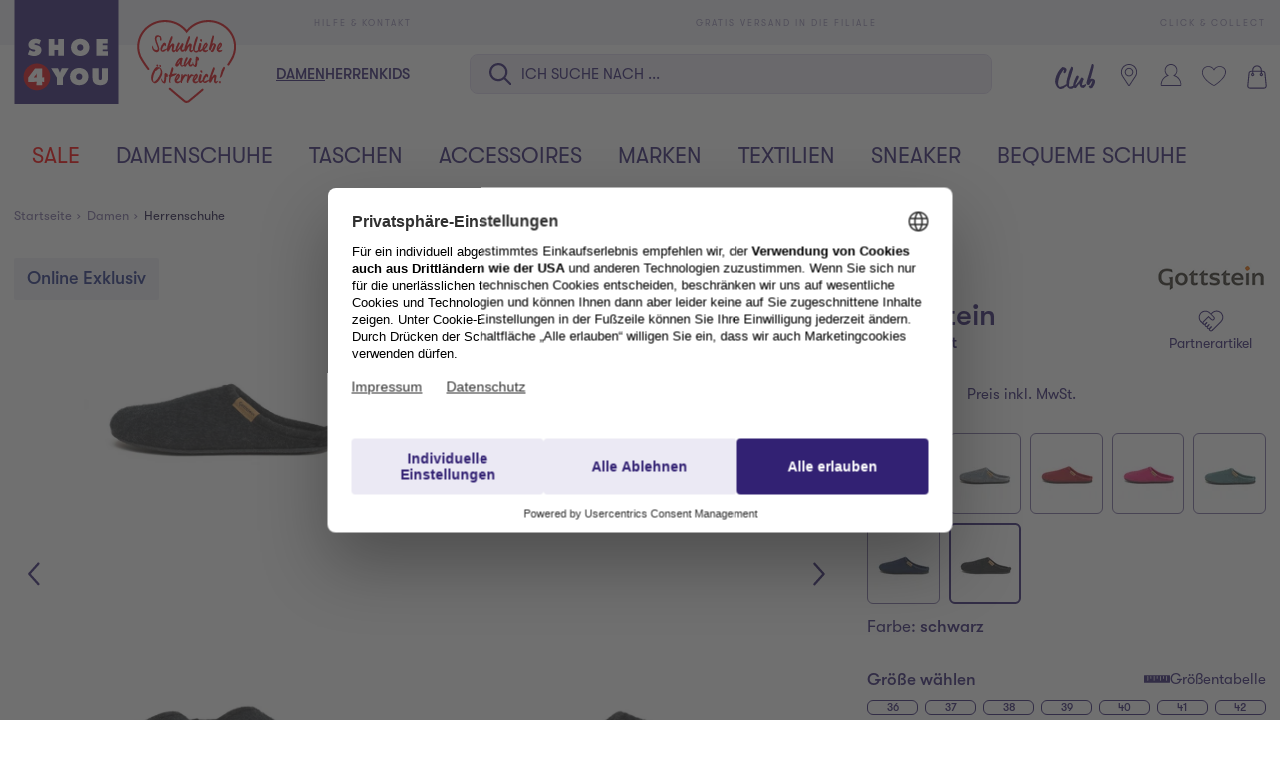

--- FILE ---
content_type: text/html;charset=UTF-8
request_url: https://www.shoe4you.com/at/p/Gottstein/Damen/Alpine-Light-schwarz/F162939000
body_size: 61325
content:
<!DOCTYPE html>
<html lang="de" class="mandant-s4y">
<head>
    <title>
        Gottstein Alpine Light bei SHOE4YOU shoppen</title>
    <link rel="preload" href="/_ui/responsive/theme-s4y/fonts/GT-Walsheim-Pro-Regular.woff2" as="font" type="font/woff2" crossorigin>
    <link rel="preload" href="/_ui/responsive/theme-s4y/fonts/GT-Walsheim-Pro-Medium.woff2" as="font" type="font/woff2" crossorigin>
    <link rel="preload" href="/_ui/responsive/theme-s4y/fonts/GT-Walsheim-Pro-Bold.woff2" as="font" type="font/woff2" crossorigin>
<link rel="preconnect" href="//web.cmp.usercentrics.eu">
    <link rel="preconnect" href="//api.usercentrics.eu" crossorigin>
    <link rel="preconnect" href="//app.usercentrics.eu">
    <link rel="preload" href="//web.cmp.usercentrics.eu/ui/loader.js" as="script" fetchpriority="high">
<link rel="dns-prefetch" href="//cdn-eu.dynamicyield.com">
    <link rel="dns-prefetch" href="//st-eu.dynamicyield.com">
    <link rel="dns-prefetch" href="//rcom-eu.dynamicyield.com">
    <link rel="preconnect" href="//cdn-eu.dynamicyield.com">
    <link rel="preconnect" href="//st-eu.dynamicyield.com">
    <link rel="preconnect" href="//rcom-eu.dynamicyield.com">
<meta http-equiv="Content-Type" content="text/html; charset=utf-8"/>
    <meta http-equiv="X-UA-Compatible" content="IE=edge">
    <meta charset="utf-8">
    <meta name="viewport" content="width=device-width, initial-scale=1, user-scalable=no">
    <meta property="og:title" content="Gottstein Alpine Light bei SHOE4YOU shoppen"/>
<meta property="og:description" content="Alpine Light Gottstein | Bei SHOE4YOU online shoppen | Tolle Auswahl an günstigen Markenschuhen | 5 € Newsletterbonus | SHOE4YOU Tolle Marken, Gute Preise |">
<meta property="og:image" content="https://www.shoe4you.com/cdn-cgi/imagedelivery/_EdgkQGEcDpBTSMLIbMg5A/F162939000_1/pdpgalleryhq">
<meta name="keywords">
<meta name="robots" content="index,follow">
<meta name="description" content="Alpine Light Gottstein | Bei SHOE4YOU online shoppen | Tolle Auswahl an g&uuml;nstigen Markenschuhen | 5 &euro; Newsletterbonus | SHOE4YOU Tolle Marken, Gute Preise |">
<link rel="shortcut icon" type="image/x-icon" media="all" href="/_ui/responsive/theme-s4y/images/favicon.ico"/>
        <script>
    
    var ACC = {config: {}};
    ACC.config.sitePath = "at";
    ACC.config.language = "de";
    ACC.config.contextPath = "";
    ACC.config.encodedContextPath = "\/at";
    ACC.config.commonResourcePath = "\/_ui\/responsive\/common";
    ACC.config.themeResourcePath = "\/_ui\/responsive\/theme-s4y";
    ACC.config.siteResourcePath = "\/_ui\/responsive\/site-shoe4you-at";
    ACC.config.rootPath = "\/_ui\/responsive";
    ACC.accessibilityLoading = 'Wird geladen... Bitte warten...';
    ACC.accessibilityStoresLoaded = 'Verkaufsstellen wurden geladen';
    ACC.config.googleApiKey = "";
    ACC.config.googleApiVersion = "3.7";
    ACC.config.debugLoggingEnabled = false;
    ACC.config.mandant = "S4Y";
    ACC.config.dataFileJobfinder = "/_ui/export/mum-s4y-jobs.xml";
    ACC.config.dataFileStorefinder = "/_ui/export/mum-s4y-stores.xml";

    
    ACC.autocompleteUrl = '/at/search/autocompleteSecure';

    
    ACC.config.loginUrl = '/at/login';

    
    ACC.config.authenticationStatusUrl = '\/at\/authentication\/status';

    

    ACC.config.algolia = {};
    ACC.config.algolia.apiId = 'JO7G6KND33';
    ACC.config.algolia.apiKey = 'OWQ5OTFmNDc4NGE5ODVjZmZkODA1MjZlNmEyMGJhMDJlNTU2OWU2NjFkNWQ5N2ViY2I3ZWRiMTYyYjUxNzMzY3ZhbGlkVW50aWw9MTc2ODQ0NDUzMA==';
    ACC.config.algolia.index = 'live_s4y_products_at';
    ACC.config.algolia.hitsPerPage = 0;
    ACC.config.algolia.sortOptions = 'default;sold_items;online_date;price_asc;price_desc';
    ACC.config.algolia.filterOptions = '{ \"brand\": { \"opened\": \"true\", \"widget\": \"\" }, \"productTypes\": { \"opened\": \"true\", \"widget\": \"\" }, \"colorObject.colorGroupFilter\": { \"opened\": \"true\", \"widget\": \"refinementListColor\" }, \"departmentName\": { \"opened\": \"true\", \"widget\": \"\" }, \"extraSize\": { \"opened\": \"true\", \"widget\": \"toggleRefinement\" }, \"isNew\": { \"opened\": \"true\", \"widget\": \"toggleRefinement\" }, \"isClubPrice\": { \"opened\": \"true\", \"widget\": \"toggleRefinement\" }, \"availableStoresList\": {\"opened\": \"false\", \"widget\": \"refinementListStores\"}, \"isPartnerProduct\": { \"opened\": \"true\", \"widget\": \"refinementListPartner\" }, \"isSpecialOffer\": { \"opened\": \"true\", \"widget\": \"toggleRefinement\" }, \"promoEnabled\": { \"opened\": \"true\", \"widget\": \"toggleRefinement\" },\"price\": { \"opened\": \"true\", \"size\": { \"opened\": \"true\", \"widget\": \"\" }, \"widget\": \"priceRangeSlider\" }, \"size\": { \"opened\": \"true\", \"widget\": \"refinementListSize\" },\"volume\": { \"opened\": \"true\", \"widget\": \"\" },\"sizeFilterEU\": { \"opened\": \"true\", \"widget\": \"refinementListSize\" },\"sizeFilter\": { \"opened\": \"true\", \"widget\": \"refinementListSize\" } }';
    ACC.config.algolia.filterHideAfter = '13';
    ACC.config.algolia.filterShowMinvalue = '0';
    ACC.config.algolia.filterShowMinValueToggle = 1;
    ACC.config.algolia.filterSearchShowMinvalue = '7';
    ACC.config.algolia.debounceMillisSearch = 2000;
    ACC.config.algolia.debounceMillisSuggestion = '1000';
    ACC.config.algolia.trackingEnabled = 'true';
    ACC.config.algolia.trackingScope = 'multiple';
    ACC.config.algolia.autocompleteBannersMax = '3';
    ACC.config.algolia.autocompleteRecentSearchesMax = '5';
    ACC.config.algolia.autocompleteQuerySuggestionsMax = '5';
    ACC.config.wishlist = {};
    ACC.config.wishlist.maxsize = 20;

</script>
<script>
    ACC.addons = {};	//JS namespace for addons properties
    
        ACC.addons['smarteditaddon'] = [];
        </script>
<script>
    ACC.googleAnalytics = {
        push: function (gaObject) {
            try {
                if (ACC.config.debugLoggingEnabled) {
                    console.debug('ga tracking:');
                    console.debug(gaObject);
                }

                if (window.dataLayer !== undefined) {
                    window.dataLayer.push(gaObject);
                }
            } catch (e) {
                console.error(e);
            }
        }
    };
</script>
<script type="text/plain" data-usercentrics="Google Tag Manager">
window.dataLayer = window.dataLayer || [];
</script>


<script type="text/plain" data-usercentrics="Google Tag Manager">
try {
    (function(w,d,s,l,i){w[l]=w[l]||[];w[l].push({'gtm.start':
            new Date().getTime(),event:'gtm.js'});var f=d.getElementsByTagName(s)[0],
        j=d.createElement(s),dl=l!='dataLayer'?'&l='+l:'';j.defer=true;j.src=
        'https://www.googletagmanager.com/gtm.js?id='+i+dl;f.parentNode.insertBefore(j,f);
    })(window,document,'script','dataLayer','GTM-M57TH54');
} catch (e) {
    console.warn(e);
}
</script>

<script>
    window.addEventListener('personalize-tracking', function (event) {
        try {
            window.dataLayer = window.dataLayer || [];
            window.dataLayer.push({
                'event': 'pageview',
                'pageType': 'product',
                'hashed_email': event.detail.hashed_email,
                'member_id': event.detail.member_id
            });
        } catch (e) {
            console.warn(e);
        }
    }, {once: true});
</script>



<script>
    var dyConsentCookieName = "dy_consent";
    var algoliaTrackingConsentCookieName = "algolia_tracking_consent";
    var algoliaPersonalizationConsentCookieName = "algolia_personalization_consent";

    function existsConsentCookie(cookieName) {
        var dc = document.cookie;
        var prefix = cookieName + "=";
        var begin = dc.indexOf("; " + prefix);
        if (begin == -1) {
            begin = dc.indexOf(prefix);
            if (begin != 0) {
                
                return false;
            }
        } else {
            begin += 2;
            var end = document.cookie.indexOf(";", begin);
            if (end == -1) {
                end = dc.length;
            }
        }
        var exists = decodeURI(dc.substring(begin + prefix.length, end)) != null;
        
        return exists;
    }

    function createConsentCookie(cookieName) {
        
        const d = new Date();
        d.setTime(d.getTime() + (365 * 24 * 60 * 60 * 1000)); //1 year

        document.cookie = cookieName + "=true; expires=" + d.toUTCString() + "; path=/";
    }

    function deleteConsentCookie(cookieName) {
        
        const d = new Date();
        d.setTime(d.getTime() - 2000); // in the past

        document.cookie = cookieName + "=true; expires=" + d.toUTCString() + "; path=/";
    }
</script>





<!--Dynamic Yield-->
<script>
    function dyInit() {
        try {
            window.DY = window.DY || {};
        } catch (e) {
            console.warn("can't initialize DY");
        }
    }
    function dyPageType() {
        try {
            DY.recommendationContext =
            
                
                
                
                    {type: 'PRODUCT', data: ['F162939000']};
                
                
                
            
        } catch (e) {
            console.warn("can't initialize DY", e);
        }
    }
    function setDyConsent(dyConsent) {
        try {
            DY.userActiveConsent = { accepted: dyConsent }
            try {
                window.localStorage.setItem("userActiveConsent", dyConsent);
            }
            catch (e) {
                console.warn("couldn't save the value of the consent");
            }
        } catch (e) {
            console.warn("can't initialize DY with UC");
        }
    }
    function executeDYWithDelay(startTime, dyFunc) {
        try {
            const timeout = 3000; // 3sec
            const interval = 200;
            if (typeof DY === 'undefined' || typeof DY.API === 'undefined') {
                if (Date.now() - startTime >= timeout) {
                    console.log('timed out while waiting for dy');
                } else {
                    // not available yet, wait for the specified interval and check again
                    setTimeout(function() {executeDYWithDelay(startTime, dyFunc)}, interval);
                }
            } else {
                // dy is available. call the success handler
                dyFunc();
            }
        } catch(e) {
            console.warn("can't send DY event", e);
        }
    }
    
    window.addEventListener('dy-init-event', function (event) {
            try {
                const dyConsent = existsConsentCookie(dyConsentCookieName);
                
                DYO.ActiveConsent.updateConsentAcceptedStatus(dyConsent);
                setDyConsent(dyConsent);
            }
            catch(e) {
                console.warn("can't handle UC event - DY was not properly initialized", e);
            }
        }
    )
    
    dyInit();
    dyPageType();
    setDyConsent(existsConsentCookie(dyConsentCookieName));
</script>


<script src="//cdn-eu.dynamicyield.com/api/9877977/api_dynamic.js"></script>

<script src="//cdn-eu.dynamicyield.com/api/9877977/api_static.js"></script>
<!--Dynamic Yield ends-->
<script>
    (function () {
        window.addEventListener('UC_CONSENT', function (event) {
            try {
                let services = event.detail.services;
                Object.values(services).forEach(value => {
                    switch (value.name) {
                        case 'Dynamic Yield Analytics':
                            if (value.consent.given) {
                                createConsentCookie(dyConsentCookieName);
                            } else {
                                deleteConsentCookie(dyConsentCookieName);
                            }
                            break;
                        case 'Algolia-Tracking':
                            if (value.consent.given) {
                                createConsentCookie(algoliaTrackingConsentCookieName);
                            } else {
                                deleteConsentCookie(algoliaTrackingConsentCookieName);
                            }
                            break;
                        case 'Algolia-Personalization':
                            if (value.consent.given) {
                                createConsentCookie(algoliaPersonalizationConsentCookieName);
                            } else {
                                deleteConsentCookie(algoliaPersonalizationConsentCookieName);
                            }
                            break;
                        case 'Google Analytics':
                            if (value.consent.given) {
                                window.dispatchEvent(new Event('google-analytics-consent'));
                            }
                            break;
                    }
                });
                window.dispatchEvent(new Event('algolia-init-event'));
                window.dispatchEvent(new Event('dy-init-event'));
            } catch (e) {
                console.warn("can't handle UC event", e);
            }
        });
    })();
</script>
<script id="usercentrics-cmp" src="https://web.cmp.usercentrics.eu/ui/loader.js" data-settings-id="X-whH9oZ10l2g8"
                defer></script>
    <!-- Jentis -->
<script type="text/plain" data-usercentrics="Jentis">
    (function (sCDN, sCDNProject, sCDNWorkspace, sCDNVers) {
        if (
            window.localStorage !== null &&
            typeof window.localStorage === "object" &&
            typeof window.localStorage.getItem === "function" &&
            window.sessionStorage !== null &&
            typeof window.sessionStorage === "object" &&
            typeof window.sessionStorage.getItem === "function") {
            sCDNVers = window.sessionStorage.getItem('jts_preview_version') || window.localStorage.getItem('jts_preview_version') || sCDNVers;
        }
        window.jentis = window.jentis || {};
        window.jentis.config = window.jentis.config || {};
        window.jentis.config.frontend = window.jentis.config.frontend || {};
        window.jentis.config.frontend.cdnhost = sCDN + "/get/" + sCDNWorkspace + "/web/" + sCDNVers + "/";
        window.jentis.config.frontend.vers = sCDNVers;
        window.jentis.config.frontend.env = sCDNWorkspace;
        window.jentis.config.frontend.project = sCDNProject;
        window._jts = window._jts || [];
        var f = document.getElementsByTagName("script")[0];
        var j = document.createElement("script");
        j.async = true;
        j.src = window.jentis.config.frontend.cdnhost + "o4399w.js";
        f.parentNode.insertBefore(j, f)
    })("https://4t3aaq.shoe4you.com", "shoe4you", "live", "_");
</script>
<!-- End Jentis --><!-- Google structured data -->
    <script type="application/ld+json">
        {
            "@context": "http://schema.org/",
            "@type": "WebSite",
            "name": "Trendige Damenschuhe, Herrenschuhe & Kinderschuhe - bei SHOE4YOU",
            "url": "https://www.shoe4you.com/at"
        }
    </script>

    <script type="application/ld+json">
        {
            "@context": "http://schema.org",
            "@type": "WebPage",
            "headline": "In unserem Online-Shop shoe4you.com können Sie Ihre Lieblingsartikel rund um die Uhr versandkostenfrei zu Ihnen nach Hause bestellen."
            ,"specialty": "Ständig wechselnde Kollektionen bringen die internationalen Trends der Modemetropolen umgehend in unsere Filialen und den Online-Shop."
        }
    </script>

    <script type="application/ld+json">
        {
            "@context": "http://schema.org",
            "@type": "Organization",
            "name": "SHOE4YOU",
            "legalName": "Leder & Schuh AG",
            "url": "https://www.shoe4you.com/at",
            "logo": "https://www.shoe4you.com/_ui/responsive/theme-s4y/images/S4Y_Logo_quad_RGB_2017.jpg",
            "contactPoint": {
                "@type": "ContactPoint",
                "contactType": "customer support",
                "telephone": "+43 (316) 78 44 - 6076",
                "email": "service@lsag.com"
            },
            "sameAs": [
                "https://www.facebook.com/shoe4you.at"
                
            ]
        }
    </script>
    <!-- End Google structured data -->
<link rel="stylesheet" type="text/css" media="all" href="/_ui/responsive/theme-s4y/css/styles.css?v=20260113091938">
<script defer src="https://static-eu.payments-amazon.com/checkout.js"></script>
<script defer src="/_ui/responsive/theme-s4y/js/javascript.min.js?v=20260113091938"></script>
<script defer type="text/javascript" src="/_ui/shared/js/analyticsmediator.js"></script>
<script type="text/plain" data-usercentrics="Scarab Research">
    var ScarabQueue = ScarabQueue || [];
    (function(id) {
        if (document.getElementById(id)) return;
        var js = document.createElement('script'); js.id = id;
        js.defer = true;
        js.src = '//cdn.scarabresearch.com/js/15B2E7112B3CAAA8/scarab-v2.js';
        var fs = document.getElementsByTagName('script')[0];
        fs.parentNode.insertBefore(js, fs);
    })('scarab-js-api');
</script>

<script>
    function executeScarabWithDelay(startTime, func) {
        try {
            const timeout = 3000; // 3sec
            const interval = 200;
            if (typeof ScarabQueue === 'undefined') {
                if (Date.now() - startTime >= timeout) {
                    console.log('timed out while waiting for scarab');
                } else {
                    // not available yet, wait for the specified interval and check again
                    setTimeout(function() {executeScarabWithDelay(startTime, func)}, interval);
                }
            } else {
                // is available
                func();
            }
        } catch(e) {
            console.warn("can't call scarab method", e);
        }
    }
</script>



<script>
    !function(){var e=new XMLHttpRequest;return e?(e.onreadystatechange=function(){e.readyState===XMLHttpRequest.DONE&&(200===e.status?document.head.insertBefore(e.responseXML.documentElement,document.head.childNodes[document.head.childElementCount]):console.error("loading of icon-sprite failed"))},e.open("GET","/_ui/responsive/theme-s4y/images/icons.svg?v=20260113091938"),e.responseType="document",void e.send()):!1}();
</script>
<script type="text/plain" data-usercentrics="Certified shop">
    if ("Slo_4378".length > 0) {
        var smdWrapper = document.createElement("script"), smdScript;
        smdWrapper.async = true;
        smdWrapper.type = "text/javascript";
        smdWrapper.src = "https://cpx.smind.si/Log/LogData?data=" + JSON.stringify({
            Key: "Slo_4378",
            Size: "80",
            Type: "badge",
            Version: 2,
            BadgeClassName: "smdWrapperTag"
        });
        smdScript = document.getElementsByTagName("script")[0];
        smdScript.parentNode.insertBefore(smdWrapper, smdScript);
    }
</script></head>
<body class="page-productDetailPage pageType-ProductPage template-pages-product-productLayout1Page  smartedit-page-uid-productDetailPage smartedit-page-uuid-eyJpdGVtSWQiOiJwcm9kdWN0RGV0YWlsUGFnZSIsImNhdGFsb2dJZCI6InM0eUNvbnRlbnRDYXRhbG9nIiwiY2F0YWxvZ1ZlcnNpb24iOiJPbmxpbmUifQ== smartedit-catalog-version-uuid-s4yContentCatalog/Online  language-de"
      data-pageid="productDetailPage" data-rootpath="/at/" >
<a href="#main-content-start" class="skip-link">Zum Hauptinhalt springen</a>
<div class="l-offcanvas-bg"></div>
<header id="header-sticky-placeholder" class="page-header">
    <section class="l-top-bar">
    <div class="container">
        <ul class="l-top-bar__inner d-flex justify-content-between">
            <li>
                <a href="/at/faq" title="Hilfe & Kontakt">
                    <svg class="icon icon-help align-middle">
                        <use xlink:href="#icon-help"></use>
                    </svg>
                    <span class="align-middle">Hilfe & Kontakt</span>
                </a>
            </li>
            <li>
                    <a href="/at/faq/section/delivery" title="Gratis Versand in die Filiale">
                        <svg class="icon icon-pos align-middle">
                            <use xlink:href="#icon-pos"></use>
                        </svg>
                        <span class="align-middle">Gratis Versand in die Filiale</span>
                    </a>
                </li>
            <li class="d-none d-md-block">
                <a href="/at/faq/section/click+collect" title="Click & Collect">
                    <svg class="icon icon-delivery align-middle">
                        <use xlink:href="#icon-delivery"></use>
                    </svg>
                    <span class="align-middle">Click & Collect</span>
                </a>
            </li>
            </ul>
    </div>
</section><div class="l-nav-wrapper">
        <div class="container d-flex justify-content-between" data-cy="nav_navigationBar">
            <div class="page-logo__wrapper">
                <div class="header-logo">
                    <a href="https://www.shoe4you.com/at" title="Shoe4You">
                        <svg class="page-logo--s4y" xmlns="http://www.w3.org/2000/svg" width="68" height="32" viewBox="0 0 68 32">
    <path fill="#322173" d="M0 0h32v32h-32v-32z"></path>
    <path fill="#dc0d15" d="M2.793 23.658c0-2.279 1.847-4.126 4.127-4.126s4.127 1.847 4.127 4.126-1.847 4.127-4.127 4.127-4.127-1.847-4.127-4.127z"></path>
    <path fill="#fff" d="M4.232 25.234l2.607-0.055-0.069 1.028h1.77l-0.047-1.028 0.695 0.055v-1.443l-0.647 0.047v-2.765h-2.207l-2.104 2.812v1.348zM6.595 23.048c0.108-0.129 0.211-0.272 0.286-0.429l0.041 0.027c-0.047 0.137-0.082 0.28-0.082 0.423v0.769l-0.905 0.049v-0.028l0.66-0.811z"></path>
    <path fill="#fff" d="M11.292 21l1.79 2.92v2.213h1.825v-2.213l1.757-2.92h-2.098l-0.368 0.858c-0.069 0.156-0.116 0.321-0.17 0.483h-0.055l-0.572-1.341h-2.111z"></path>
    <path fill="#fff" d="M19.936 22.606c0.593 0 0.96 0.456 0.96 1.001 0 0.585-0.394 0.987-0.96 0.987s-0.96-0.402-0.96-0.987c0-0.545 0.368-1.001 0.96-1.001zM19.936 20.918c-1.559 0-2.84 1.048-2.84 2.662s1.273 2.634 2.84 2.634 2.84-0.987 2.84-2.634-1.279-2.662-2.84-2.662z"></path>
    <path fill="#fff" d="M26.922 21v2.859c0 0.402-0.014 0.756-0.511 0.756s-0.511-0.354-0.511-0.756v-2.859h-1.866v3.036c0 1.498 0.94 2.178 2.376 2.178s2.376-0.681 2.376-2.178v-3.036h-1.866z"></path>
    <path fill="#fff" d="M4.116 16.761c0.578 0.292 1.328 0.47 1.974 0.47 1.11 0 2.227-0.607 2.227-1.831 0-0.872-0.572-1.293-1.363-1.471l-0.421-0.096c-0.143-0.035-0.374-0.061-0.374-0.251 0-0.211 0.239-0.272 0.402-0.272 0.402 0 0.762 0.17 1.083 0.388l0.504-1.314c-0.505-0.306-1.042-0.45-1.627-0.45-1.117 0-2.227 0.681-2.227 1.9 0 0.803 0.613 1.232 1.341 1.361l0.374 0.068c0.17 0.035 0.415 0.055 0.415 0.286s-0.292 0.306-0.476 0.306c-0.429 0-0.83-0.212-1.165-0.47l-0.094-0.075-0.572 1.451z"></path>
    <path fill="#fff" d="M10.519 17.15h1.798v-1.784h1.144v1.784h1.798v-5.135h-1.798v1.73h-1.144v-1.73h-1.798v5.135z"></path>
    <path fill="#fff" d="M20.243 13.623c0.593 0 0.96 0.456 0.96 1.001 0 0.586-0.394 0.987-0.96 0.987s-0.96-0.402-0.96-0.987c0-0.544 0.368-1.001 0.96-1.001zM20.243 11.933c-1.559 0-2.84 1.048-2.84 2.662s1.273 2.636 2.84 2.636 2.838-0.987 2.838-2.636-1.279-2.662-2.838-2.662z"></path>
    <path fill="#fff" d="M25.264 17.15h3.506v-1.403h-1.628v-0.503h1.438v-1.334h-1.438v-0.49h1.573v-1.403h-3.451v5.135z"></path>
    <path fill="#fff" d="M59.634 6.469c-2.599 0-5.023 1.113-6.659 3.055-1.636-1.943-4.058-3.055-6.659-3.055-4.72 0-7.932 3.684-7.932 8.213 0 1.072 0.214 2.119 0.636 3.109l0.127 0.299 0.020-0.009c0.187 0.36 0.503 0.949 0.706 1.231 0.522 0.841 2.787 3.857 4.171 4.883 2.224 1.647 7.28 6.214 7.949 6.769 0.27 0.266 0.61 0.405 0.979 0.405 0.335 0 0.655-0.119 0.904-0.335 0.49-0.398 6.054-5.339 8.411-7.38 3.241-2.808 4.795-5.856 4.798-5.864 0.421-0.987 0.635-2.032 0.635-3.104 0-4.528-3.368-8.213-8.089-8.213z"></path>
    <path fill="#dc0d15" d="M57.674 27.342c-2.051 1.77-3.866 3.245-4.212 3.525-0.132 0.115-0.305 0.179-0.487 0.179-0.206 0-0.388-0.077-0.544-0.233l-0.019-0.017c-0.52-0.431-2.378-1.971-4.416-3.736-0.064-0.055-0.145-0.083-0.231-0.077-0.085 0.006-0.162 0.046-0.217 0.108-0.055 0.064-0.083 0.146-0.077 0.231s0.044 0.162 0.108 0.217c1.961 1.699 3.744 3.181 4.415 3.734 0.27 0.266 0.61 0.405 0.979 0.405 0.335 0 0.655-0.119 0.904-0.335 0.49-0.398 2.244-1.828 4.209-3.524 0.132-0.115 0.148-0.314 0.033-0.448-0.115-0.132-0.316-0.146-0.448-0.033z"></path>
    <path fill="#dc0d15" d="M59.634 6.154c-2.599 0-5.023 1.113-6.659 3.055-1.636-1.943-4.058-3.055-6.659-3.055-4.72 0-8.561 3.684-8.561 8.213 0 1.072 0.214 2.119 0.636 3.109l0.127 0.299 0.020-0.009c0.187 0.36 0.503 0.949 0.706 1.231 0.522 0.841 1.094 1.664 1.7 2.45 0.060 0.079 0.152 0.123 0.251 0.123 0.071 0 0.138-0.022 0.193-0.066 0.138-0.107 0.163-0.306 0.057-0.445-0.593-0.767-1.155-1.578-1.675-2.414-0.24-0.335-0.673-1.172-0.8-1.424-0.387-0.907-0.581-1.867-0.581-2.851 0-4.179 3.555-7.578 7.926-7.578 2.438 0 4.704 1.051 6.219 2.884l0.438 0.531 0.438-0.531c1.515-1.833 3.781-2.884 6.219-2.884 4.371 0 7.926 3.399 7.926 7.578 0 0.985-0.196 1.946-0.583 2.854-0.005 0.009-0.451 1.028-1.444 2.48-0.097 0.145-0.061 0.343 0.083 0.44 0.145 0.099 0.343 0.061 0.442-0.083 1.026-1.501 1.499-2.581 1.502-2.588 0.421-0.987 0.635-2.032 0.635-3.104 0-4.528-3.84-8.213-8.561-8.213z"></path>
    <path fill="#dc0d15" d="M47.078 22.888v-0.041s0-0.020-0.006-0.033c-0.068-0.068-0.162-0.141-0.289-0.222-0.127-0.074-0.248-0.107-0.357-0.094-0.014-0.006-0.020-0.014-0.027-0.020s-0.020-0.006-0.047-0.006-0.074 0.033-0.094 0.094c-0.027 0.060-0.047 0.134-0.060 0.215-0.020 0.080-0.027 0.154-0.027 0.229-0.006 0.074-0.006 0.121-0.006 0.141-0.006 0.074-0.020 0.127-0.027 0.174s-0.014 0.086-0.014 0.134c0 0.020 0.006 0.033 0.014 0.053 0.006 0.020 0.006 0.033 0.006 0.053 0 0.121-0.006 0.174-0.020 0.215-0.020 0.060-0.027 0.107-0.020 0.189 0.006 0 0 0.061-0.006 0.189s-0.020 0.256-0.041 0.383c-0.020 0.127-0.047 0.242-0.088 0.336-0.020 0.047-0.041 0.101-0.068 0.154s-0.061 0.101-0.101 0.135c-0.068-0.047-0.107-0.107-0.127-0.181s-0.047-0.148-0.080-0.209c-0.027 0-0.053 0.014-0.074 0.041l-0.027-0.027c0.020-0.033 0.014-0.068-0.006-0.101-0.027-0.027-0.047-0.053-0.061-0.080 0.006-0.033 0-0.074-0.027-0.121 0.033-0.033 0.047-0.047 0.041-0.053-0.006 0-0.020-0.006-0.041-0.027 0-0.033 0-0.061 0.006-0.080 0.006-0.020 0-0.027-0.014-0.027-0.013-0.014-0.027-0.020-0.033-0.027-0.006 0-0.020-0.006-0.027-0.020l0.020-0.074c0.006-0.020 0.014-0.041 0.006-0.060-0.013 0.006-0.033 0.013-0.053 0.013-0.041 0.061-0.074 0.127-0.101 0.215s-0.041 0.154-0.041 0.195c0 0.068 0.020 0.148 0.053 0.242s0.074 0.189 0.127 0.275c0.047 0.088 0.107 0.168 0.168 0.242 0.060 0.074 0.115 0.127 0.168 0.162 0.006 0 0.027 0.014 0.047 0.033s0.041 0.041 0.074 0.060l0.094 0.061c0.033 0.020 0.061 0.033 0.094 0.033 0.027 0 0.041 0 0.041-0.006s0.006-0.006 0.013 0c0.014 0.006 0.020 0.014 0.027 0.020 0 0.006 0.014 0.006 0.041 0.006 0.094 0 0.174-0.033 0.242-0.101 0.060-0.068 0.115-0.148 0.148-0.248 0.033-0.094 0.060-0.189 0.080-0.289l0.033-0.242c0.047-0.256 0.068-0.511 0.060-0.773l0.033-0.363c0.006-0.027 0.020-0.047 0.053-0.060 0.033 0.033 0.068 0.053 0.115 0.074 0.041 0.020 0.068 0.033 0.088 0.033s0.047-0.006 0.080-0.013c0.027-0.006 0.047-0.020 0.060-0.033 0.033-0.060 0.053-0.148 0.061-0.248 0.006-0.101 0-0.181-0.006-0.248 0.006-0.006 0.014-0.020 0.020-0.033 0.006-0.006 0.006-0.027 0.006-0.047s-0.014-0.053-0.033-0.101c-0.020-0.041-0.047-0.068-0.074-0.088z"></path>
    <path fill="#dc0d15" d="M45.001 19.996l-0.020-0.006-0.027 0.047 0.027 0.006 0.020-0.047z"></path>
    <path fill="#dc0d15" d="M50.346 22.666s0.006 0.014 0.013 0.020v-0.033s-0.013 0.006-0.013 0.014z"></path>
    <path fill="#dc0d15" d="M55.112 23.398c0.033-0.027 0.053-0.053 0.068-0.088-0.020-0.027-0.033-0.053-0.041-0.080-0.006-0.027-0.020-0.047-0.033-0.068-0.074-0.094-0.174-0.168-0.302-0.222s-0.242-0.080-0.343-0.080c-0.053 0-0.115 0.014-0.181 0.047-0.074 0.033-0.135 0.068-0.195 0.115-0.061 0.047-0.121 0.101-0.168 0.148-0.053 0.047-0.189 0.248-0.209 0.295 0-0.047 0.006-0.094 0.014-0.127 0.006-0.033 0.013-0.074 0.006-0.107l-0.020-0.148c-0.014-0.047-0.027-0.101-0.047-0.148s-0.053-0.088-0.107-0.127c-0.053-0.041-0.101-0.060-0.134-0.060h-0.080c-0.020 0.060-0.027 0.127-0.033 0.201s-0.020 0.141-0.027 0.201c-0.006 0.101-0.020 0.195-0.033 0.289-0.014 0.101-0.027 0.189-0.033 0.262-0.006 0.127-0.027 0.256-0.047 0.383s-0.047 0.248-0.080 0.377c-0.006 0.047-0.013 0.101-0.027 0.162-0.014 0.060-0.027 0.121-0.033 0.181l-0.041 0.162c-0.014 0.047-0.020 0.080-0.020 0.086 0 0.053 0.013 0.107 0.041 0.162 0.027 0.053 0.053 0.115 0.074 0.189 0.033-0.006 0.053 0 0.053 0.027 0 0.033 0.006 0.053 0.020 0.068 0.033 0.014 0.068 0.027 0.107 0.047 0.041 0.020 0.068 0.027 0.080 0.027 0.047 0 0.088-0.014 0.127-0.041-0.033-0.094-0.033-0.195 0-0.303 0.033-0.101 0.068-0.201 0.115-0.289 0.014-0.027 0.020-0.053 0.027-0.088 0-0.033 0.006-0.060 0.027-0.080l0.068-0.068c0.020-0.020 0.033-0.041 0.047-0.074 0.006-0.006 0.006-0.014 0-0.020s-0.014-0.014-0.014-0.027c0.068-0.088 0.121-0.174 0.162-0.248 0-0.006-0.006-0.013-0.020-0.020-0.014-0.006-0.014-0.013-0.006-0.027 0-0.006 0.006-0.014 0.020-0.014h0.006c0.014 0 0.020 0 0.027-0.006s0.014-0.006 0.020-0.006c0-0.013-0.006-0.027-0.014-0.033-0.006-0.006 0.088-0.168 0.094-0.174l0.020-0.027s0.013-0.006 0.020-0.006c-0.014-0.014-0.006-0.041 0.013-0.080 0.020 0 0.027 0.013 0.027 0.033 0.088-0.127 0.181-0.262 0.295-0.404 0.107-0.134 0.229-0.228 0.363-0.275l0.020 0.115c0.006 0.033 0.006 0.060 0.013 0.080 0.061-0.014 0.115-0.020 0.162-0.014s0.088 0.014 0.121 0.014c-0.014-0.033 0-0.061 0.033-0.088z"></path>
    <path fill="#dc0d15" d="M44.766 19.922c0.020-0.020 0.027-0.041 0.013-0.060-0.006 0.013-0.020 0.027-0.041 0.033-0.020 0.013-0.033 0.020-0.053 0.027 0 0.006 0 0.020 0.006 0.027 0.006 0.013 0.006 0.027 0 0.041-0.033 0.020-0.068 0.033-0.101 0.047l-0.074 0.041c0.014 0.033 0.033 0.068 0.060 0.101 0.020 0.033 0.033 0.068 0.041 0.094 0.006 0.027 0.020 0.061 0.033 0.101 0.006 0.041 0.006 0.074-0.006 0.107 0.047 0.033 0.094 0.060 0.148 0.080s0.088 0.033 0.107 0.033h0.074c0.020 0 0.041-0.020 0.060-0.053l0.047-0.080v-0.31c-0.033-0.006-0.060-0.020-0.080-0.041-0.020-0.014-0.027-0.027-0.027-0.041-0.088-0.020-0.162-0.068-0.209-0.148z"></path>
    <path fill="#dc0d15" d="M57.775 21.866c0.006-0.041 0-0.068-0.020-0.088-0.006-0.020-0.027-0.047-0.053-0.068s-0.053-0.041-0.074-0.074c-0.047 0.006-0.080 0.014-0.107 0.020-0.027 0.014-0.061 0.027-0.094 0.033l-0.121 0.020c-0.047 0.006-0.107 0.006-0.182 0 0.020 0.033 0.027 0.068 0.027 0.115-0.006 0.047 0 0.086 0.014 0.115 0.020 0.060 0.041 0.121 0.074 0.189 0.033 0.074 0.074 0.121 0.121 0.148 0.006 0.006 0.013 0.014 0.013 0.020s0 0.020 0.006 0.027c0.033 0.020 0.080 0.041 0.127 0.060 0.047 0.020 0.094 0.033 0.141 0.027 0.080-0.006 0.127-0.020 0.148-0.053 0.020-0.027 0.027-0.060 0.020-0.107l-0.020-0.134c-0.006-0.047 0-0.094 0.027-0.135-0.041-0.033-0.053-0.074-0.047-0.115z"></path>
    <path fill="#dc0d15" d="M43.872 20.474c0.041 0.020 0.068 0.033 0.088 0.033s0.053 0 0.094-0.006c0.033-0.006 0.068-0.006 0.088-0.006 0.033-0.053 0.053-0.115 0.068-0.181 0.006-0.061 0.027-0.121 0.060-0.174l-0.060-0.041c-0.020-0.006-0.033-0.020-0.041-0.041 0.020-0.014 0.027-0.033 0.020-0.061-0.006-0.020-0.014-0.033-0.014-0.041-0.027 0-0.053-0.006-0.074-0.027-0.020-0.013-0.033-0.027-0.033-0.033-0.033 0-0.068-0.006-0.115-0.014-0.047-0.006-0.086-0.014-0.121-0.033-0.020 0.033-0.061 0.074-0.107 0.127-0.047 0.060-0.074 0.107-0.074 0.141 0.020 0.047 0.041 0.088 0.060 0.121 0.014 0.033 0.027 0.068 0.047 0.101 0.013 0.033 0.020 0.068 0.013 0.101 0.020 0.006 0.053 0.014 0.101 0.033z"></path>
    <path fill="#dc0d15" d="M45.552 24.662h0.027v0.101h-0.027v-0.101z"></path>
    <path fill="#dc0d15" d="M52.167 23.969c0.088-0.127 0.181-0.262 0.295-0.404 0.107-0.134 0.228-0.228 0.363-0.275l0.020 0.115c0.006 0.033 0.006 0.060 0.014 0.080 0.060-0.014 0.115-0.020 0.162-0.014s0.086 0.014 0.121 0.014c-0.013-0.033 0-0.061 0.033-0.088s0.053-0.053 0.068-0.088c-0.020-0.027-0.033-0.053-0.041-0.080-0.006-0.027-0.020-0.047-0.033-0.068-0.074-0.094-0.174-0.168-0.303-0.222-0.127-0.053-0.242-0.080-0.343-0.080-0.053 0-0.115 0.014-0.181 0.047-0.074 0.033-0.135 0.068-0.195 0.115s-0.121 0.101-0.168 0.148c-0.053 0.047-0.189 0.248-0.209 0.295 0-0.047 0.006-0.094 0.014-0.127s0.014-0.074 0.006-0.107l-0.020-0.148c-0.013-0.047-0.027-0.101-0.047-0.148s-0.053-0.088-0.107-0.127c-0.053-0.041-0.101-0.060-0.135-0.060h-0.080c-0.020 0.060-0.027 0.127-0.033 0.201s-0.020 0.141-0.027 0.201c-0.006 0.101-0.020 0.195-0.033 0.289-0.014 0.101-0.027 0.189-0.033 0.262-0.006 0.127-0.027 0.256-0.047 0.383s-0.047 0.248-0.080 0.377c-0.006 0.047-0.014 0.101-0.027 0.162-0.014 0.060-0.027 0.121-0.033 0.181l-0.035 0.137c-0.014-0.003-0.028-0.009-0.039-0.022-0.068 0.020-0.141 0.041-0.222 0.068l-0.262 0.080c-0.053-0.020-0.094-0.027-0.127-0.006s-0.074 0.027-0.107 0.027h-0.094c-0.047 0-0.080-0.006-0.101-0.020-0.041-0.020-0.080-0.047-0.127-0.080s-0.074-0.061-0.074-0.088c0-0.020 0.020-0.053 0.060-0.101l0.154-0.174c0.061-0.061 0.127-0.135 0.189-0.209s0.121-0.141 0.174-0.195c0.060-0.074 0.121-0.154 0.181-0.242s0.101-0.154 0.127-0.209c0.013-0.047 0.027-0.094 0.047-0.154l0.041-0.168c0.006-0.053 0.020-0.101 0.027-0.148l0.014-0.074c0-0.047-0.006-0.074-0.020-0.088-0.020-0.006-0.033-0.020-0.053-0.027s-0.033-0.027-0.041-0.053c-0.013-0.027-0.020-0.074-0.020-0.141-0.013-0.014-0.027-0.027-0.033-0.041-0.014-0.014-0.027-0.020-0.047-0.020s-0.027 0-0.020 0.006c0.006 0.006 0 0.014-0.027 0.014-0.020 0-0.033-0.014-0.033-0.041s-0.006-0.053-0.013-0.086c-0.033-0.006-0.068-0.027-0.101-0.047-0.041-0.020-0.068-0.033-0.088-0.033-0.027 0-0.033 0-0.020 0.006 0.014 0.006 0.006 0.014-0.020 0.014h-0.014c-0.006 0.020-0.027 0.041-0.060 0.053l-0.121 0.053c-0.068 0.041-0.115 0.080-0.134 0.115-0.027 0.033-0.068 0.074-0.115 0.121-0.020 0.047-0.053 0.088-0.086 0.135s-0.068 0.080-0.088 0.115c-0.047 0.080-0.094 0.154-0.127 0.228l-0.094 0.195c-0.047 0.101-0.094 0.215-0.141 0.33s-0.074 0.209-0.088 0.269c-0.014 0.053-0.027 0.121-0.047 0.195-0.020 0.080-0.027 0.189-0.006 0.322 0.027 0.141 0.047 0.236 0.068 0.289 0.013 0.053 0.027 0.088 0.033 0.107 0.006 0.020 0.014 0.033 0.027 0.041l0.060 0.041c0.088 0.088 0.154 0.154 0.201 0.189 0.047 0.033 0.115 0.068 0.215 0.088l0.074 0.101c0.006-0.033 0.020-0.047 0.047-0.053 0.020-0.006 0.047 0 0.080 0.006 0.027 0.006 0.060 0.014 0.094 0.027 0.033 0.013 0.053 0.020 0.074 0.020s0.027-0.006 0.027-0.014v-0.020c0.033-0.006 0.080-0.014 0.127-0.033 0.047-0.020 0.088-0.033 0.121-0.041-0.014 0-0.027 0-0.033-0.006-0.014-0.006-0.014-0.013 0.006-0.020 0.047 0 0.094 0 0.141-0.014 0.041-0.006 0.080-0.013 0.121-0.027 0-0.053 0.014-0.107 0.047-0.168 0.027-0.053 0.068-0.074 0.127-0.061l0.041-0.094c0.006-0.027 0.020-0.047 0.033-0.068-0.047-0.013-0.074-0.033-0.074-0.068 0.033-0.006 0.060-0.027 0.080-0.047 0.014-0.014 0.033-0.024 0.055-0.033v0.006c-0.016 0.047-0.022 0.080-0.022 0.086 0 0.053 0.014 0.107 0.041 0.162 0.027 0.053 0.053 0.115 0.074 0.189 0.033-0.006 0.053 0 0.053 0.027 0 0.033 0.006 0.053 0.020 0.068 0.033 0.014 0.068 0.027 0.107 0.047 0.041 0.020 0.068 0.027 0.080 0.027 0.047 0 0.088-0.014 0.127-0.041-0.033-0.094-0.033-0.195 0-0.303 0.033-0.101 0.068-0.201 0.115-0.289 0.014-0.027 0.020-0.053 0.027-0.088 0-0.033 0.006-0.060 0.027-0.080l0.068-0.068c0.020-0.020 0.033-0.041 0.047-0.074 0.006-0.006 0.006-0.014 0-0.020s-0.013-0.014-0.013-0.027c0.068-0.088 0.121-0.174 0.162-0.248 0-0.006-0.006-0.013-0.020-0.020-0.014-0.006-0.014-0.013-0.006-0.027 0-0.006 0.006-0.014 0.020-0.014h0.006c0.013 0 0.020 0 0.027-0.006s0.014-0.006 0.020-0.006c0-0.013-0.006-0.027-0.013-0.033s0.086-0.168 0.094-0.174l0.020-0.027s0.014-0.006 0.020-0.006c-0.014-0.014-0.006-0.041 0.014-0.080 0.020 0 0.027 0.013 0.027 0.033zM49.767 24.164c0.088-0.148 0.174-0.31 0.283-0.47 0.101-0.168 0.215-0.316 0.33-0.443 0 0.006 0 0.020-0.006 0.033-0.014 0.014 0.088 0.053 0.094 0.068l0.047-0.041c-0.107 0.162-0.209 0.322-0.303 0.49-0.094 0.162-0.269 0.39-0.357 0.484-0.088 0-0.047-0.094-0.088-0.121z"></path>
    <path fill="#dc0d15" d="M58.46 23.216c-0.020 0.020-0.027 0.027-0.027 0.033 0.006-0.006 0.014-0.020 0.027-0.033z"></path>
    <path fill="#dc0d15" d="M62.751 24.81l-0.094 0.041c-0.033 0.014-0.068 0.020-0.101 0.027-0.027 0.006-0.068 0.020-0.121 0.041-0.061 0.020-0.115 0.047-0.168 0.068l-0.141 0.068c-0.047 0.020-0.074 0.027-0.088 0.027-0.020 0-0.033-0.006-0.041-0.014-0.006-0.006-0.033 0-0.074 0.014-0.020-0.033-0.027-0.068-0.033-0.101s-0.006-0.060-0.006-0.080l0.275-1.378c0-0.094-0.013-0.189-0.047-0.269-0.033-0.088-0.107-0.174-0.229-0.256-0.033-0.020-0.068-0.027-0.115-0.027-0.041 0.006-0.074 0-0.101 0-0.020-0.006-0.033-0.020-0.053-0.041-0.014-0.027-0.027-0.033-0.047-0.033s-0.053 0.027-0.107 0.074c-0.053 0.053-0.115 0.115-0.174 0.181-0.060 0.068-0.115 0.127-0.168 0.181-0.047 0.060-0.080 0.094-0.088 0.107-0.027 0.027-0.068 0.068-0.115 0.101-0.047 0.041-0.080 0.074-0.107 0.107-0.020 0.020-0.047 0.053-0.080 0.094-0.027 0.047-0.053 0.068-0.088 0.068l0.921-2.4c0.020-0.033 0.033-0.080 0.041-0.134 0.006-0.047 0.014-0.088 0.014-0.107 0-0.033-0.006-0.088-0.014-0.168-0.006-0.074-0.027-0.141-0.053-0.189-0.006 0-0.020-0.013-0.033-0.041-0.027 0-0.053-0.006-0.088-0.027-0.033-0.020-0.061-0.027-0.088-0.027-0.088 0-0.148 0.027-0.181 0.088s-0.080 0.141-0.127 0.242c-0.027 0.074-0.061 0.148-0.094 0.236-0.041 0.088-0.080 0.181-0.115 0.275l-0.101 0.269c-0.033 0.086-0.201 0.423-0.222 0.49 0.020 0.033 0.020 0.068 0.006 0.107-0.033 0.088-0.074 0.189-0.107 0.302-0.041 0.115 0.094-0.215 0.074-0.121-0.006 0.013-0.020 0.027-0.201 0.478-0.006 0.027-0.014 0.053-0.027 0.088-0.020 0.033-0.027 0.068-0.027 0.101 0 0.006-0.020 0.060-0.061 0.168-0.041 0.107-0.080 0.228-0.127 0.369s-0.088 0.33-0.121 0.558c-0.005 0.033-0.009 0.061-0.013 0.091-0.091 0.052-0.156 0.091-0.195 0.112-0.154 0.080-0.31 0.148-0.457 0.201l-0.41 0.162c-0.053 0.020-0.115 0.047-0.174 0.074-0.060 0.033-0.101 0.047-0.121 0.047s-0.047-0.006-0.088-0.013c-0.041-0.006-0.074-0.020-0.107-0.033v-0.094s0.006-0.041 0.020-0.088c0.014-0.047 0.027-0.101 0.047-0.162l0.060-0.181c0.020-0.061 0.033-0.107 0.053-0.148 0.060-0.127 0.135-0.269 0.229-0.437 0.094-0.162 0.201-0.322 0.33-0.478h0.020v0.006c-0.014 0.033-0.006 0.068 0.014 0.101s0.033 0.074 0.047 0.107c0.014 0.047 0.033 0.094 0.068 0.127 0.027 0.033 0.068 0.053 0.121 0.053 0.047 0 0.080-0.006 0.101-0.020 0.020-0.006 0.033-0.041 0.053-0.088s0.033-0.101 0.047-0.154c0.014-0.053 0.027-0.107 0.033-0.162 0.006-0.047 0.013-0.080 0.013-0.101 0-0.027-0.006-0.068-0.020-0.121-0.013-0.053-0.027-0.101-0.047-0.134-0.020-0.053-0.061-0.107-0.121-0.154s-0.107-0.088-0.141-0.107c-0.033-0.020-0.088-0.033-0.154-0.047-0.068-0.013-0.107-0.020-0.127-0.020-0.027 0-0.047 0.006-0.061 0.027s-0.033 0.033-0.053 0.047c-0.027 0.014-0.053 0.020-0.088 0.027-0.033 0.006-0.053 0.020-0.068 0.041-0.053 0.061-0.101 0.127-0.148 0.209-0.041 0.068-0.074 0.121-0.107 0.162 0.006 0.006 0.006 0.013 0.006 0.020-0.020 0.033-0.041 0.068-0.068 0.094l-0.088 0.088c-0.047 0.053-0.080 0.115-0.115 0.174-0.033 0.060-0.068 0.127-0.101 0.195-0.006 0.020-0.006 0.033-0.006 0.053s-0.006 0.027-0.014 0.033c-0.068 0.115-0.115 0.262-0.148 0.431-0.017 0.090-0.030 0.17-0.036 0.239-0.069 0.060-0.141 0.118-0.218 0.178-0.154 0.115-0.31 0.201-0.464 0.275-0.020-0.080-0.020-0.154 0-0.222 0.020-0.060 0.053-0.162 0.094-0.303 0.006-0.033 0.020-0.074 0.027-0.121s0.020-0.088 0.033-0.121c0.047-0.074 0.068-0.195 0.101-0.357 0.086-0.416 0.107-0.531 0.127-0.611l0.020-0.074c0.014-0.020 0.014-0.041 0.014-0.053-0.006-0.088-0.061-0.168-0.154-0.242-0.094-0.080-0.189-0.115-0.275-0.107-0.027 0-0.047 0.006-0.074 0.020-0.027 0.006-0.053 0.014-0.080 0.014-0.020 0.020-0.033 0.041-0.047 0.068-0.006 0.027-0.020 0.041-0.033 0.053 0 0.041-0.006 0.074-0.006 0.094-0.080 0.181-0.154 0.416-0.283 0.962l-0.027 0.101c-0.014 0.053-0.027 0.115-0.047 0.174-0.020 0.068-0.033 0.148-0.041 0.242-0.006 0.101-0.013 0.168-0.006 0.209 0.006 0.064 0.019 0.137 0.044 0.22-0.019-0.002-0.041-0.008-0.058-0.025-0.068 0.020-0.141 0.041-0.222 0.068l-0.262 0.080c-0.053-0.020-0.094-0.027-0.127-0.006s-0.074 0.027-0.107 0.027h-0.094c-0.047 0-0.080-0.006-0.101-0.020-0.041-0.020-0.080-0.047-0.127-0.080s-0.074-0.061-0.074-0.088c0-0.020 0.020-0.053 0.060-0.101l0.154-0.174c0.060-0.061 0.127-0.135 0.189-0.209 0.060-0.074 0.121-0.141 0.174-0.195 0.060-0.074 0.121-0.154 0.181-0.242s0.101-0.154 0.127-0.209c0.014-0.047 0.027-0.094 0.047-0.154l0.041-0.168c0.006-0.053 0.020-0.101 0.027-0.148l0.014-0.074c0-0.047-0.006-0.074-0.020-0.088-0.020-0.006-0.033-0.020-0.053-0.027s-0.033-0.027-0.041-0.053c-0.014-0.027-0.020-0.074-0.020-0.141-0.013-0.014-0.027-0.027-0.033-0.041-0.014-0.014-0.027-0.020-0.047-0.020s-0.027 0-0.020 0.006c0.006 0.006 0 0.014-0.027 0.014-0.020 0-0.033-0.014-0.033-0.041s-0.006-0.053-0.013-0.086c-0.033-0.006-0.068-0.027-0.101-0.047-0.041-0.020-0.068-0.033-0.088-0.033-0.027 0-0.033 0-0.020 0.006 0.014 0.006 0.006 0.014-0.020 0.014h-0.014c-0.006 0.020-0.027 0.041-0.060 0.053l-0.121 0.053c-0.068 0.041-0.115 0.080-0.134 0.115-0.027 0.033-0.068 0.074-0.115 0.121-0.020 0.047-0.053 0.088-0.086 0.135s-0.068 0.080-0.088 0.115c-0.047 0.080-0.094 0.154-0.127 0.228l-0.094 0.195c-0.047 0.101-0.094 0.215-0.141 0.33s-0.074 0.209-0.088 0.269c-0.014 0.053-0.027 0.121-0.047 0.195-0.020 0.080-0.027 0.189-0.006 0.322 0.027 0.141 0.047 0.236 0.068 0.289 0.013 0.053 0.027 0.088 0.033 0.107 0.006 0.020 0.014 0.033 0.027 0.041l0.060 0.041c0.088 0.088 0.154 0.154 0.201 0.189 0.047 0.033 0.115 0.068 0.215 0.088l0.074 0.101c0.006-0.033 0.020-0.047 0.047-0.053 0.020-0.006 0.047 0 0.080 0.006 0.027 0.006 0.060 0.014 0.094 0.027 0.033 0.013 0.053 0.020 0.074 0.020s0.027-0.006 0.027-0.014v-0.020c0.033-0.006 0.080-0.014 0.127-0.033 0.047-0.020 0.088-0.033 0.121-0.041-0.014 0-0.027 0-0.033-0.006-0.013-0.006-0.013-0.013 0.006-0.020 0.047 0 0.094 0 0.141-0.014 0.041-0.006 0.080-0.013 0.121-0.027 0-0.053 0.014-0.107 0.047-0.168 0.027-0.053 0.068-0.074 0.127-0.061l0.041-0.094c0.006-0.027 0.020-0.047 0.033-0.068-0.047-0.013-0.074-0.033-0.074-0.068 0.033-0.006 0.060-0.027 0.080-0.047 0.019-0.019 0.049-0.031 0.079-0.044 0.003 0.011 0.005 0.019 0.008 0.030 0.033 0.101 0.080 0.195 0.141 0.283 0.060 0.088 0.127 0.154 0.215 0.215 0.080 0.060 0.181 0.080 0.295 0.074 0.020 0 0.060-0.006 0.121-0.027 0.060-0.020 0.107-0.041 0.148-0.060 0.027-0.014 0.041-0.033 0.041-0.053v-0.041c0.041-0.047 0.094-0.107 0.168-0.168 0.068-0.061 0.127-0.107 0.181-0.141-0.003-0.017 0-0.033 0-0.049 0.011 0.033 0.022 0.066 0.041 0.102 0.033 0.080 0.086 0.154 0.148 0.215 0.060 0.060 0.127 0.115 0.209 0.154 0.074 0.047 0.162 0.068 0.248 0.068 0.033 0 0.080-0.006 0.141-0.020 0.060-0.014 0.115-0.027 0.174-0.047 0.053-0.020 0.107-0.033 0.154-0.053l0.101-0.041c0.020-0.014 0.033-0.033 0.047-0.060 0.006-0.020 0.020-0.041 0.033-0.053 0.121-0.074 0.228-0.135 0.322-0.195 0.088-0.061 0.174-0.107 0.256-0.154v-0.068c-0.020 0-0.033-0.006-0.033-0.027 0.027-0.027 0.061-0.057 0.097-0.085-0.003 0.028-0.003 0.052-0.003 0.071 0 0.027 0.006 0.074 0.020 0.135 0.006 0.068 0.013 0.127 0.013 0.174 0.033 0.033 0.053 0.068 0.061 0.101 0.006 0.033 0.020 0.068 0.041 0.094 0.020 0.033 0.047 0.068 0.068 0.094s0.033 0.061 0.053 0.094c0.033-0.020 0.060-0.033 0.088-0.053 0.027-0.014 0.047-0.020 0.068-0.020h0.027v-0.006c0.174-0.154 0.363-0.369 0.484-0.652 0.31-0.712 0.478-0.915 0.673-1.036l0.014 0.094c-0.014 0.074-0.020 0.148-0.027 0.215 0 0.074 0 0.141 0.006 0.215 0.006 0.141-0.127 0.72-0.080 0.868 0.014 0.027 0.033 0.053 0.060 0.088 0.020 0.033 0.041 0.068 0.047 0.094 0.020 0.020 0.033 0.047 0.047 0.080 0.013 0.033 0.027 0.053 0.033 0.074 0.006 0.006 0.027 0.014 0.053 0.033 0.020 0.020 0.047 0.033 0.074 0.053l0.080 0.053c0.027 0.014 0.041 0.020 0.047 0.020 0.027 0 0.068 0.006 0.121 0.014 0.053 0.006 0.094 0.006 0.115 0.006 0.027 0 0.068-0.014 0.121-0.047 0.047-0.033 0.088-0.060 0.115-0.074-0.006 0-0.020-0.006-0.041-0.027 0.047-0.033 0.086-0.074 0.115-0.107 0.027-0.033 0.053-0.053 0.080-0.068l0.020-0.068c0-0.027 0.006-0.047 0.020-0.053 0.013-0.027 0.033-0.047 0.060-0.053s0.047-0.020 0.068-0.041c0.020-0.020 0.041-0.053 0.053-0.094s0.033-0.068 0.060-0.080c-0.027 0.014-0.053 0.020-0.080 0.020-0.033 0.006-0.060 0.014-0.086 0.033-0.006-0.006-0.014-0.006-0.014-0.014v-0.013c0.101-0.061 0.174-0.107 0.222-0.154zM55.295 24.164c0.086-0.148 0.174-0.31 0.283-0.47 0.101-0.168 0.215-0.316 0.33-0.443 0 0.006 0 0.020-0.006 0.033-0.014 0.014 0.088 0.053 0.094 0.068l0.047-0.041c-0.107 0.162-0.209 0.322-0.303 0.49-0.094 0.162-0.269 0.39-0.357 0.484-0.086 0-0.047-0.094-0.086-0.121z"></path>
    <path fill="#dc0d15" d="M64.699 20.73c-0.020-0.014-0.033-0.033-0.047-0.053-0.020-0.020-0.033-0.047-0.047-0.068l-0.033-0.053c-0.027 0.047-0.053 0.074-0.080 0.074-0.006-0.027-0.014-0.047-0.014-0.060 0-0.006-0.014-0.020-0.033-0.027-0.014 0.020-0.027 0.033-0.033 0.053s-0.014 0.033-0.006 0.047c-0.006 0.006-0.027 0.020-0.047 0.033l-0.047 0.033-0.047-0.027c-0.115 0.162-0.195 0.31-0.256 0.443s-0.141 0.289-0.229 0.464c-0.006 0.020-0.006 0.033 0.006 0.053 0.006 0.020 0.014 0.033 0.006 0.041-0.014 0.020-0.033 0.033-0.068 0.033l-0.572 2.137s0.006 0.020 0.014 0.027c0.006 0.006 0.006 0.020 0.006 0.033 0.013-0.033 0.027-0.086 0.041-0.154 0.006-0.068 0.041-0.121 0.088-0.154-0.014 0.068-0.020 0.127-0.027 0.174s-0.014 0.094-0.014 0.141c0-0.020 0.020-0.027 0.053-0.027 0.027 0 0.041 0 0.041 0.006v0.033l0.047-0.041s0.020 0.014 0.041 0.041c0.006-0.020 0.027-0.061 0.047-0.127 0.020-0.060 0.060-0.094 0.107-0.094 0.027 0 0.041 0 0.033 0.006-0.006 0.006 0 0.013 0.014 0.013 0.047-0.107 0.101-0.222 0.162-0.343l0.141-0.302c0.088-0.242 0.174-0.498 0.262-0.761s0.181-0.478 0.289-0.652c0.014-0.027 0.033-0.074 0.068-0.148l0.086-0.222c0.033-0.074 0.061-0.148 0.080-0.222 0.020-0.068 0.033-0.107 0.033-0.127v-0.215c-0.027 0.006-0.047 0.006-0.068-0.014z"></path>
    <path fill="#dc0d15" d="M63.442 25.099c-0.006-0.020-0.020-0.033-0.027-0.047l-0.020-0.041c-0.014-0.006-0.027-0.020-0.033-0.041-0.033-0.006-0.074-0.014-0.115-0.006-0.047 0.006-0.080 0.006-0.115-0.006l-0.020 0.060c-0.006 0.020-0.020 0.033-0.041 0.033s-0.027-0.006-0.014-0.013c0.006-0.006 0-0.006-0.020-0.006-0.014 0-0.047 0.014-0.094 0.047s-0.080 0.074-0.088 0.107c0.006 0.014 0.014 0.020 0.020 0.020 0.006 0.006 0 0.014-0.006 0.027-0.006 0.014-0.006 0.027-0.014 0.041-0.006 0.013-0.020 0.027-0.033 0.041 0.014 0 0.027 0 0.033-0.006h0.053c0.020 0 0.041 0.027 0.060 0.074 0.014 0.053 0.033 0.094 0.068 0.121 0.020 0.027 0.041 0.053 0.074 0.074s0.053 0.027 0.068 0.027c0.027 0 0.053 0 0.088-0.006l0.088-0.020c0.013-0.020 0.033-0.047 0.053-0.068s0.033-0.041 0.047-0.061c0.020-0.094 0.020-0.174-0.014-0.242 0.006-0.014 0.020-0.027 0.033-0.033 0.006-0.006 0.014-0.020 0.014-0.033-0.020-0.006-0.041-0.020-0.047-0.041z"></path>
    <path fill="#dc0d15" d="M45.39 22.888c0.033-0.013 0.061-0.047 0.074-0.094 0.014-0.047 0.027-0.088 0.041-0.121-0.006 0-0.020 0.014-0.041 0.033-0.047-0.053-0.060-0.101-0.033-0.148 0.020-0.041 0.033-0.080 0.041-0.121 0-0.020 0-0.033-0.006-0.047s-0.013-0.027-0.020-0.033c0.014-0.074 0.020-0.148 0.020-0.236 0-0.080-0.013-0.154-0.033-0.222-0.013-0.061-0.027-0.127-0.047-0.195-0.020-0.061-0.033-0.121-0.047-0.181-0.033-0.047-0.074-0.094-0.107-0.154s-0.068-0.107-0.094-0.154c-0.006-0.006-0.014-0.020-0.006-0.041v-0.041l-0.141-0.141c-0.047-0.047-0.107-0.094-0.174-0.141-0.047-0.033-0.101-0.060-0.154-0.094-0.053-0.027-0.107-0.047-0.168-0.060-0.027-0.006-0.060-0.006-0.094-0.006-0.041 0-0.074-0.006-0.101-0.020l-0.107-0.027c-0.033-0.006-0.061-0.006-0.074-0.006-0.027 0-0.053 0.006-0.086 0.020-0.033 0.020-0.053 0.027-0.068 0.027-0.020 0-0.060-0.014-0.107-0.033-0.047-0.020-0.088-0.033-0.107-0.033-0.074 0-0.148 0.033-0.236 0.101s-0.181 0.148-0.269 0.248c-0.088 0.101-0.174 0.215-0.262 0.343-0.086 0.127-0.162 0.248-0.236 0.369s-0.134 0.228-0.181 0.33c-0.047 0.101-0.080 0.174-0.094 0.228-0.027 0.080-0.053 0.135-0.088 0.154-0.020 0.080-0.047 0.162-0.080 0.242-0.033 0.088-0.068 0.168-0.088 0.242-0.014 0.027-0.020 0.053-0.020 0.080 0 0.033-0.006 0.053-0.014 0.074-0.027 0.074-0.047 0.148-0.068 0.229-0.020 0.080-0.041 0.148-0.047 0.195-0.014 0.121-0.020 0.228-0.027 0.33-0.006 0.101-0.006 0.154-0.006 0.168 0 0.020 0 0.080 0.006 0.174s0.014 0.174 0.027 0.242c0.006 0.074 0.027 0.154 0.060 0.236 0.027 0.080 0.053 0.154 0.074 0.229 0.027 0.047 0.053 0.094 0.088 0.141 0.027 0.053 0.053 0.101 0.088 0.148 0.053 0.068 0.107 0.127 0.168 0.181 0.053 0.053 0.107 0.101 0.162 0.148 0.020 0.020 0.047 0.033 0.080 0.041 0.033 0.006 0.053 0.020 0.074 0.027 0.027 0.020 0.053 0.041 0.074 0.060 0.020 0.014 0.041 0.020 0.060 0.020h0.404c0.033-0.006 0.074-0.014 0.107-0.027 0.033-0.014 0.074-0.033 0.115-0.060 0.041-0.020 0.094-0.061 0.168-0.107 0.020-0.006 0.041-0.027 0.053-0.047l0.033-0.047c0.027-0.014 0.060-0.027 0.094-0.047s0.061-0.041 0.080-0.068c0.127-0.127 0.262-0.283 0.39-0.451s0.256-0.357 0.369-0.552c0.115-0.195 0.228-0.396 0.336-0.605 0.107-0.209 0.201-0.423 0.277-0.632 0.006-0.020 0-0.041-0.027-0.068zM44.988 22.188c-0.014 0.041-0.020 0.080-0.027 0.127s-0.020 0.088-0.027 0.127l-0.020 0.101c-0.061 0.195-0.141 0.383-0.236 0.564-0.101 0.181-0.195 0.363-0.283 0.531-0.006 0.006-0.006 0.020 0 0.027 0.006 0.013 0.006 0.027 0.006 0.033-0.027 0.006-0.053 0.020-0.080 0.027-0.027 0.014-0.041 0.033-0.047 0.053-0.013 0.014-0.020 0.033-0.020 0.060l-0.020 0.068c-0.020 0.027-0.033 0.047-0.053 0.068s-0.047 0.041-0.068 0.068c-0.020 0.006-0.027 0.027-0.027 0.061-0.006 0.033-0.020 0.060-0.041 0.088l-0.256 0.295c-0.101 0.115-0.209 0.222-0.316 0.322s-0.215 0.189-0.322 0.256c-0.115 0.074-0.215 0.107-0.31 0.101-0.033-0.020-0.068-0.074-0.094-0.148-0.033-0.074-0.053-0.154-0.074-0.248s-0.041-0.189-0.047-0.275c-0.014-0.086-0.020-0.148-0.020-0.195 0-0.020 0-0.047 0.006-0.094s0.006-0.080 0.014-0.107c0.006-0.074 0.020-0.162 0.041-0.275 0.014-0.107 0.033-0.201 0.061-0.289l0.060-0.275c0.014-0.094 0.033-0.189 0.068-0.275 0.014-0.041 0.033-0.080 0.060-0.121s0.047-0.080 0.068-0.127c0.020-0.041 0.033-0.094 0.053-0.162 0.020-0.060 0.041-0.121 0.060-0.168 0.027-0.053 0.053-0.107 0.080-0.168l0.074-0.181v-0.060l0.068-0.115c0.027-0.041 0.053-0.060 0.074-0.060s0.027 0.006 0.020 0.014c-0.006 0.006 0 0.014 0.020 0.014s0.033-0.006 0.033-0.027c0-0.014 0.013-0.020 0.033-0.020s0.020 0 0.013 0.006c-0.006 0.006-0.006 0.014 0.014 0.014s0.041-0.014 0.060-0.033l0.041-0.068c0.013-0.006 0.027-0.006 0.033 0s0.014 0.020 0.027 0.027c0.014-0.014 0.020-0.027 0.027-0.047 0-0.013 0.006-0.027 0.020-0.033 0.060-0.033 0.107-0.088 0.148-0.148s0.088-0.107 0.134-0.148c0.006-0.006 0.027-0.014 0.047-0.020s0.047-0.020 0.068-0.033l0.248-0.189c0.053-0.033 0.121-0.053 0.209-0.053 0.047 0 0.088 0.027 0.134 0.074 0.041 0.047 0.074 0.101 0.107 0.154l0.068 0.162c0.020 0.053 0.027 0.080 0.027 0.088l0.041 0.256c0.006 0.094 0.013 0.174 0.013 0.248 0.027 0.027 0.041 0.041 0.047 0.041-0.020 0.027-0.033 0.061-0.041 0.094z"></path>
    <path fill="#dc0d15" d="M47.536 23.472l0.068 0.101c0.020 0.033 0.033 0.053 0.033 0.061 0.006 0.168-0.094 0.585-0.107 0.706-0.020 0.127-0.020 0.148-0.006 0.531 0.014 0.088 0.027 0.168 0.033 0.322 0.006 0.088 0.068 0.174 0.168 0.269 0.013 0.014 0.027 0.033 0.033 0.060 0.006 0.033 0.027 0.047 0.047 0.047s0.041 0 0.060-0.006c0.020-0.006 0.041-0.006 0.047-0.006 0-0.033 0.014-0.060 0.041-0.088 0.027-0.020 0.041-0.047 0.041-0.068l-0.013-0.061c-0.006-0.033-0.020-0.068-0.027-0.107-0.006-0.033-0.014-0.134-0.020-0.168s-0.006-0.053-0.006-0.068l0.013-0.101c0.006-0.047 0.020-0.377 0.033-0.451 0.006-0.068 0.020-0.141 0.041-0.215 0.013-0.074 0.121-0.416 0.134-0.47 0.027-0.020 0.060-0.041 0.094-0.068 0.033-0.020 0.068-0.033 0.101-0.041 0.006-0.020 0.020-0.033 0.033-0.053 0.006-0.014 0.013-0.020 0.020-0.027l0.189-0.074c0.068-0.020 0.107-0.033 0.121-0.033 0.027 0 0.041 0 0.041 0.006s0.006 0.006 0.014 0.006c0-0.006 0-0.020-0.006-0.027s0-0.006 0.006-0.014c0.080-0.027 0.162-0.053 0.242-0.088 0.080-0.027 0.154-0.047 0.222-0.060 0-0.041 0.006-0.061 0.027-0.061 0.014 0.006 0.014 0.014 0.006 0.020s-0.006 0.013 0.014 0.013 0.053-0.020 0.088-0.060c0.033-0.041 0.053-0.074 0.068-0.094 0.068-0.014 0.134-0.033 0.209-0.053 0.068-0.020 0.115-0.061 0.135-0.121-0.014-0.006-0.027-0.020-0.033-0.027-0.014-0.006-0.020-0.014-0.020-0.027 0.033-0.020 0.068-0.033 0.115-0.053 0.041-0.020 0.080-0.033 0.115-0.053-0.033-0.033-0.047-0.047-0.027-0.053s0.033-0.020 0.041-0.053c-0.020 0-0.033-0.006-0.033-0.027 0.014-0.014 0.027-0.027 0.041-0.033 0.006-0.006 0.013-0.020 0.013-0.033-0.209 0.020-0.404 0.033-0.572 0.047-0.174 0.020-0.336 0.041-0.49 0.068l-0.086 0.020c-0.033 0.014-0.061 0.020-0.080 0.020-0.027 0-0.041-0.006-0.033-0.020 0.006-0.006-0.006-0.013-0.027-0.013-0.061 0-0.107 0.006-0.141 0.020h-0.074c-0.020 0.006-0.041 0-0.060-0.014v-0.033c0.027-0.101 0.134-0.242 0.209-0.464l0.201-0.673c0-0.033-0.006-0.068-0.020-0.115 0.020-0.047 0.041-0.101 0.060-0.162 0.014-0.061 0.020-0.101 0.020-0.121 0-0.014-0.006-0.033-0.014-0.068-0.014-0.033-0.027-0.060-0.047-0.094s-0.033-0.060-0.047-0.094c-0.014-0.033-0.020-0.053-0.020-0.068v-0.033l0.020-0.006h-0.027s-0.027 0.006-0.047 0.006-0.047-0.020-0.068-0.053c-0.027-0.033-0.053-0.053-0.080-0.053l-0.053 0.014c-0.027 0.006-0.047 0.020-0.060 0.033-0.068 0.047-0.107 0.115-0.127 0.201-0.020 0.094-0.041 0.174-0.060 0.242-0.033 0.086-0.061 0.168-0.080 0.256-0.027 0.088-0.047 0.168-0.068 0.242-0.041 0.154-0.080 0.303-0.127 0.451-0.047 0.154-0.141 0.478-0.162 0.572-0.020 0.101-0.041 0.174-0.060 0.222-0.006 0.020-0.014 0.047-0.033 0.068-0.020 0.020-0.041 0.033-0.060 0.033-0.027 0-0.033-0.006-0.027-0.014 0.006-0.006-0.006-0.006-0.033-0.006-0.020 0-0.033 0-0.041 0.006l-0.041 0.020s-0.014 0.027-0.033 0.047c0 0.047-0.006 0.101-0.014 0.154-0.013 0.061-0.020 0.094-0.020 0.115 0 0.013 0.006 0.033 0.027 0.060l0.060 0.088z"></path>
    <path fill="#dc0d15" d="M60.296 25.435h-0.006v0.006l0.006-0.006z"></path>
    <path fill="#dc0d15" d="M55.872 22.666s0.006 0.014 0.013 0.020v-0.033s-0.013 0.006-0.013 0.014z"></path>
    <path fill="#dc0d15" d="M55.142 19.616h0.027v0.101h-0.027v-0.101z"></path>
    <path fill="#dc0d15" d="M56.777 18.028c0-0.020-0.014-0.053-0.033-0.101-0.020-0.041-0.047-0.068-0.074-0.088v-0.041s0-0.020-0.006-0.033c-0.068-0.068-0.162-0.141-0.289-0.222-0.127-0.074-0.248-0.107-0.357-0.094-0.014-0.006-0.020-0.014-0.027-0.020s-0.020-0.006-0.047-0.006-0.074 0.033-0.094 0.094c-0.027 0.061-0.047 0.135-0.060 0.215-0.020 0.080-0.027 0.154-0.027 0.228-0.006 0.074-0.006 0.121-0.006 0.141-0.006 0.074-0.020 0.127-0.027 0.174s-0.014 0.088-0.014 0.135c0 0.020 0.006 0.033 0.014 0.053 0.006 0.020 0.006 0.033 0.006 0.053 0 0.121-0.006 0.174-0.020 0.215-0.020 0.060-0.027 0.107-0.020 0.189 0.006 0 0 0.061-0.006 0.189s-0.020 0.256-0.041 0.383c-0.020 0.127-0.047 0.242-0.088 0.336-0.020 0.047-0.041 0.101-0.068 0.154s-0.061 0.101-0.101 0.134c-0.068-0.047-0.107-0.107-0.127-0.181s-0.047-0.148-0.080-0.209c-0.027 0-0.053 0.014-0.074 0.041l-0.027-0.027c0.020-0.033 0.014-0.068-0.006-0.101-0.027-0.027-0.047-0.053-0.061-0.080 0.006-0.033 0-0.074-0.027-0.121 0.033-0.033 0.047-0.047 0.041-0.053-0.006 0-0.020-0.006-0.041-0.027 0-0.033 0-0.060 0.006-0.080s0-0.027-0.014-0.027c-0.013-0.013-0.027-0.020-0.033-0.027-0.006 0-0.020-0.006-0.027-0.020l0.020-0.074c0.006-0.020 0.014-0.041 0.006-0.061-0.014 0.006-0.033 0.014-0.053 0.014-0.041 0.060-0.074 0.127-0.101 0.215s-0.041 0.154-0.041 0.195c0 0.050 0.014 0.11 0.033 0.174l-0.047 0.027c-0.068 0.047-0.134 0.074-0.201 0.094-0.060 0.020-0.134 0.041-0.236 0.061-0.101 0.027-0.168 0.041-0.189 0.041s-0.033-0.006-0.047-0.014c-0.033-0.006-0.047-0.027-0.047-0.060 0-0.027 0.006-0.088 0.020-0.174 0.006-0.088 0.020-0.168 0.033-0.242 0-0.006 0.006-0.020 0.020-0.027l0.006-0.014c0.020-0.086 0.201-0.517 0.228-0.605s0.053-0.168 0.088-0.242c0.014-0.047 0.041-0.101 0.080-0.168 0.033-0.068 0.053-0.107 0.053-0.121 0-0.027-0.014-0.068-0.033-0.121-0.020-0.053-0.041-0.101-0.060-0.135-0.068-0.013-0.107-0.041-0.141-0.074-0.027-0.033-0.047-0.053-0.053-0.053-0.020 0-0.027 0.006-0.014 0.014 0.006 0.006 0 0.006-0.014 0.006-0.027 0-0.041-0.006-0.047-0.020s-0.014-0.020-0.027-0.033c0 0.014 0 0.020 0.006 0.033 0 0.014 0 0.020-0.014 0.020l-0.061-0.041c-0.020-0.006-0.033-0.020-0.047-0.033-0.041 0.053-0.074 0.107-0.107 0.168-0.041 0.068-0.068 0.121-0.088 0.162-0.141 0.269-0.47 0.868-0.666 1.095-0.201 0.236-0.416 0.478-0.638 0.732h-0.014v-0.047c0.020-0.047 0.033-0.101 0.047-0.148 0.006-0.047 0.027-0.088 0.053-0.127-0.006-0.020-0.014-0.033-0.014-0.047v-0.033c0.033-0.086 0.074-0.168 0.115-0.242 0.033-0.074 0.068-0.141 0.094-0.209l0.094-0.201c0.033-0.068 0.060-0.127 0.086-0.189 0.094-0.229 0.154-0.357 0.222-0.484s0.101-0.236 0.101-0.322c0-0.020 0-0.041-0.006-0.060-0.006-0.014-0.014-0.027-0.014-0.041-0.020-0.027-0.041-0.053-0.060-0.088-0.027-0.027-0.041-0.053-0.047-0.080-0.027 0.006-0.047 0.006-0.068-0.006-0.020-0.006-0.047-0.014-0.068-0.014-0.080 0-0.148 0.027-0.195 0.074-0.053 0.047-0.101 0.107-0.134 0.168l-0.101 0.215c-0.033 0.080-0.074 0.154-0.107 0.215-0.006 0.014-0.006 0.020 0 0.027s0.006 0.014 0.006 0.027c-0.006 0.014-0.020 0.020-0.033 0.027s-0.020 0.014-0.027 0.027c-0.006 0.033-0.014 0.061-0.014 0.094-0.006 0.033-0.013 0.060-0.080 0.195-0.014 0.006-0.027 0.027-0.047 0.047s-0.041 0.047-0.053 0.080c-0.006 0.020 0 0.041 0.006 0.061s0.006 0.041 0.006 0.060c-0.006 0.041-0.020 0.080-0.041 0.121s-0.041 0.074-0.074 0.107c-0.027 0.154-0.053 0.283-0.088 0.396-0.033 0.115-0.047 0.256-0.047 0.41 0 0.003 0 0.006 0 0.009-0.083 0.036-0.163 0.071-0.236 0.097-0.088 0.033-0.148 0.053-0.174 0.053s-0.061 0.006-0.094 0.014c-0.033 0.006-0.074 0.006-0.107-0.006 0-0.033 0-0.068-0.006-0.115s-0.013-0.074-0.013-0.094l0.013-0.134c0.006-0.080 0.014-0.174 0.027-0.283 0.014-0.107 0.033-0.222 0.053-0.343s0.033-0.222 0.053-0.31l0.053-0.222c0.020-0.080 0.041-0.162 0.068-0.236l0.053-0.189c0.014-0.053 0.020-0.088 0.020-0.101 0-0.027 0-0.033-0.006-0.027-0.006 0.014-0.014 0.014-0.014 0 0.014-0.014 0.014-0.041 0.006-0.074l-0.033-0.080c-0.027-0.033-0.074-0.061-0.135-0.094-0.068-0.027-0.121-0.041-0.162-0.041q-0.020 0-0.014 0.006s0 0.013-0.027 0.013c-0.020 0-0.033-0.006-0.027-0.027 0-0.020-0.014-0.027-0.033-0.027-0.047 0-0.068 0.014-0.060 0.033 0.006 0.020-0.014 0.053-0.053 0.101-0.020 0-0.033 0-0.053-0.006s-0.033-0.006-0.053-0.006-0.068-0.020-0.115-0.060h-0.053c-0.020 0.041-0.047 0.074-0.080 0.094-0.020 0.014-0.041 0.020-0.060 0.020s-0.047 0.006-0.080 0.020c-0.006 0.006-0.014 0.020-0.006 0.027 0.006 0.013 0 0.027-0.006 0.033-0.033 0.027-0.060 0.060-0.094 0.094-0.033 0.033-0.068 0.060-0.101 0.074-0.047 0.033-0.094 0.074-0.148 0.127-0.060 0.053-0.101 0.094-0.121 0.127-0.061 0.074-0.127 0.181-0.215 0.322s-0.174 0.295-0.256 0.451c-0.086 0.162-0.154 0.322-0.215 0.478-0.061 0.154-0.088 0.283-0.088 0.383 0 0.020 0.006 0.047 0.027 0.094l0.027 0.107c0.060 0.053 0.121 0.107 0.174 0.162 0.053 0.060 0.135 0.086 0.248 0.086 0.020 0 0.041-0.006 0.074-0.013 0.027-0.006 0.047-0.014 0.068-0.014 0.047 0 0.107-0.027 0.174-0.080 0.060-0.053 0.127-0.115 0.189-0.189 0.060-0.068 0.115-0.134 0.162-0.201l0.094-0.141c0.041-0.068 0.080-0.127 0.121-0.181 0.033-0.053 0.074-0.115 0.107-0.174 0.006 0.061 0.014 0.127 0.020 0.189v0.154s0.014 0.047 0.047 0.115c0.027 0.068 0.068 0.134 0.115 0.209 0.047 0.074 0.101 0.135 0.168 0.195 0.061 0.060 0.127 0.088 0.195 0.088h0.283c0.014 0 0.041-0.014 0.074-0.033l0.115-0.068 0.127-0.080c0.020-0.014 0.041-0.024 0.060-0.031 0.006 0.009 0.013 0.020 0.020 0.031 0.020 0.033 0.041 0.053 0.061 0.074 0.033 0.033 0.068 0.060 0.101 0.080s0.061 0.047 0.074 0.080c0.033 0 0.074 0.006 0.115 0.014 0.033 0.006 0.068 0.006 0.101 0.006-0.013-0.006-0.020-0.014-0.020-0.020l0.014-0.006c0.033-0.013 0.060-0.027 0.080-0.047l0.053-0.033c0.101-0.181 0.215-0.357 0.343-0.511l0.377-0.451c0.020 0.033 0.027 0.074 0.027 0.107 0 0.020 0 0.053-0.006 0.094s0 0.074 0.014 0.094c0.033 0.074 0.068 0.148 0.101 0.236s0.068 0.168 0.107 0.248c0.013 0.020 0.033 0.047 0.068 0.074 0.027 0.027 0.047 0.047 0.061 0.053 0.074 0.027 0.148 0.053 0.236 0.074 0.088 0.027 0.168 0.041 0.248 0.041 0.020 0 0.068-0.020 0.134-0.053 0.068-0.033 0.121-0.068 0.154-0.101 0.033-0.020 0.053-0.041 0.074-0.061s0.033-0.033 0.041-0.047c0.014-0.014 0.020-0.027 0.027-0.047 0-0.014 0.006-0.027 0.014-0.033 0.006 0.006 0.006 0.014 0 0.020s0 0.014 0.027 0.014c0.020 0 0.041-0.006 0.047-0.020 0.006-0.006 0.006-0.020 0.006-0.033-0.014 0.014-0.027 0.020-0.033 0.020-0.014 0.006-0.027 0-0.041-0.013 0.047-0.047 0.080-0.080 0.101-0.107-0.014-0.006-0.014-0.027 0-0.047 0.013-0.024 0.025-0.044 0.039-0.066 0.016 0.031 0.030 0.063 0.049 0.093 0.047 0.086 0.107 0.168 0.168 0.242 0.060 0.074 0.115 0.127 0.168 0.162 0.006 0 0.027 0.014 0.047 0.033 0.020 0.020 0.041 0.041 0.074 0.060l0.094 0.060c0.033 0.020 0.061 0.033 0.094 0.033 0.027 0 0.041 0 0.041-0.006s0.006-0.006 0.014 0c0.013 0.006 0.020 0.014 0.027 0.020 0 0.006 0.014 0.006 0.041 0.006 0.094 0 0.174-0.033 0.242-0.101 0.060-0.068 0.115-0.148 0.148-0.248 0.033-0.094 0.060-0.189 0.080-0.289l0.033-0.242c0.047-0.256 0.068-0.511 0.061-0.773l0.033-0.363c0.006-0.027 0.020-0.047 0.053-0.061 0.033 0.033 0.068 0.053 0.115 0.074 0.041 0.020 0.068 0.033 0.088 0.033s0.047-0.006 0.080-0.013c0.027-0.006 0.047-0.020 0.060-0.033 0.033-0.061 0.053-0.148 0.061-0.248 0.006-0.101 0-0.181-0.006-0.248 0.006-0.006 0.014-0.020 0.020-0.033 0.006-0.006 0.006-0.027 0.006-0.047zM50.644 19.152c-0.107 0.201-0.303 0.478-0.404 0.585-0.094 0-0.047-0.115-0.094-0.141 0.094-0.181 0.195-0.376 0.316-0.572 0.115-0.201 0.242-0.377 0.369-0.531 0 0.006 0 0.020-0.006 0.041-0.014 0.013 0.094 0.060 0.107 0.080l0.047-0.047c-0.115 0.189-0.228 0.383-0.336 0.585z"></path>
    <path fill="#dc0d15" d="M45.045 12.477v0 0z"></path>
    <path fill="#dc0d15" d="M45.038 12.498v-0.014s-0.006 0.006-0.006 0.014h0.006z"></path>
    <path fill="#dc0d15" d="M42.341 14.467s-0.014-0.014-0.020-0.014c0 0.014 0 0.020-0.006 0.027s-0.013 0.020-0.013 0.041 0.006 0.041 0.020 0.047c0.014 0.006 0.020 0.020 0.020 0.041 0 0.033 0.006 0.068 0.014 0.115 0.006 0.047 0.006 0.088-0.006 0.115 0.020 0.020 0.033 0.033 0.041 0.047 0.006 0.006 0.006 0.020 0 0.027-0.014 0.013-0.020 0.027-0.020 0.033 0.027 0.041 0.047 0.080 0.068 0.121 0.014 0.041 0.027 0.074 0.047 0.101 0.013 0.068 0.053 0.148 0.121 0.242s0.121 0.168 0.168 0.215c0.047 0.060 0.107 0.107 0.181 0.141 0.074 0.033 0.121 0.068 0.148 0.094 0.006 0.020 0.027 0.041 0.053 0.068s0.047 0.041 0.060 0.041c0.020 0 0.027 0 0.020-0.006-0.013-0.006-0.006-0.014 0.014-0.014 0.006 0 0.033 0.006 0.068 0.020 0.033 0.006 0.074 0.020 0.107 0.041 0.033 0.014 0.074 0.027 0.107 0.041l0.068 0.013h0.148c0.047 0 0.107-0.006 0.181-0.020 0.074-0.020 0.134-0.041 0.181-0.068 0.006-0.006 0.020-0.006 0.033-0.006h0.020l0.068-0.060c0.020-0.020 0.033-0.041 0.041-0.047 0.053-0.033 0.101-0.080 0.141-0.134s0.068-0.101 0.074-0.148c0.006-0.020 0.014-0.033 0.006-0.053-0.006-0.014-0.014-0.027-0.006-0.041 0.020-0.053 0.033-0.121 0.041-0.195l0.014-0.127c0-0.068-0.006-0.141-0.014-0.228l-0.041-0.262c-0.020-0.088-0.033-0.174-0.053-0.256-0.020-0.074-0.047-0.134-0.068-0.174-0.041-0.101-0.074-0.189-0.101-0.269-0.033-0.080-0.060-0.154-0.080-0.228l-0.068-0.209c-0.020-0.068-0.047-0.141-0.074-0.215-0.006-0.020-0.020-0.033-0.027-0.047-0.014-0.014-0.020-0.027-0.020-0.033l-0.074-0.248c-0.033-0.088-0.060-0.162-0.080-0.236-0.041-0.053-0.060-0.115-0.060-0.181-0.006-0.068-0.014-0.127-0.027-0.174-0.006-0.027-0.014-0.053-0.033-0.080-0.020-0.020-0.027-0.041-0.027-0.061-0.014-0.047-0.020-0.107-0.020-0.174-0.006-0.068-0.006-0.115-0.006-0.135 0-0.047 0.006-0.088 0.027-0.127 0.006-0.047 0.027-0.101 0.053-0.162 0.027-0.053 0.053-0.101 0.080-0.148 0.006-0.006 0.027-0.027 0.061-0.053 0.033-0.027 0.074-0.053 0.121-0.088 0.041-0.027 0.080-0.053 0.121-0.074s0.068-0.033 0.088-0.033c0.041 0 0.060 0 0.068 0.006 0.013 0.006 0.020 0.013 0.027 0.020 0.006 0.014 0.020 0.020 0.041 0.020s0.027 0 0.020-0.006c-0.006-0.006 0-0.006 0.020-0.006s0.053 0.014 0.107 0.047c0.053 0.033 0.094 0.060 0.127 0.088 0.020 0.020 0.047 0.047 0.068 0.086 0.020 0.041 0.033 0.088 0.053 0.135 0.014 0.053 0.027 0.101 0.033 0.148s0.014 0.088 0.014 0.121c0 0.020 0 0.033-0.006 0.027s-0.006 0 0 0.006l-0.020 0.033s-0.006 0.013-0.013 0.006t-0.014 0.006c-0.006 0.020-0.014 0.047-0.014 0.074v0.068c0 0.014 0.006 0.020 0.020 0.020h0.014c-0.006 0.020-0.014 0.041-0.014 0.061s0 0.041-0.006 0.053c0.006 0.013 0.006 0.020 0.006 0.027s0 0.014 0.006 0.020c0.020 0.027 0.047 0.053 0.080 0.088s0.060 0.053 0.080 0.060c0.006 0.006 0.006 0.020 0.006 0.027v0.041c0.020-0.020 0.033-0.033 0.053-0.047 0.014-0.014 0.033-0.027 0.060-0.033t0.006 0.013v0.006l0.013-0.013s0.020-0.014 0.027-0.027c0.020 0.020 0.041 0.033 0.060 0.033 0.006-0.027 0.020-0.053 0.033-0.074l0.020-0.047c0.006-0.033 0.020-0.080 0.027-0.141l0.013-0.107c0-0.068-0.006-0.154-0.027-0.269s-0.047-0.222-0.080-0.336c-0.041-0.115-0.088-0.215-0.141-0.302-0.061-0.088-0.127-0.135-0.201-0.141-0.041-0.006-0.080-0.020-0.127-0.047l-0.107-0.060c-0.020-0.006-0.047-0.014-0.080-0.027l-0.107-0.041c-0.033-0.014-0.068-0.027-0.094-0.033l-0.053-0.014c-0.020 0-0.080 0-0.174 0.006l-0.248 0.020c-0.033 0-0.074 0.027-0.121 0.074-0.053 0.053-0.094 0.080-0.115 0.080s-0.020-0.006-0.006-0.020c0.014-0.006 0.006-0.013-0.014-0.013s-0.041 0.013-0.060 0.041c-0.027 0.027-0.053 0.047-0.080 0.053 0 0.014 0.006 0.020 0.014 0.020 0.006 0.006 0.006 0.014 0.006 0.020-0.047 0.074-0.088 0.154-0.127 0.242-0.041 0.086-0.068 0.162-0.074 0.222-0.013 0.060-0.020 0.134-0.027 0.222l-0.014 0.148c0 0.080 0.020 0.201 0.060 0.357 0.041 0.162 0.088 0.322 0.135 0.484s0.088 0.303 0.127 0.423l0.060 0.201c0.047 0.101 0.101 0.215 0.148 0.33l0.141 0.363c0.041 0.121 0.080 0.236 0.121 0.349l0.094 0.303c0.006 0.027 0.014 0.053 0.014 0.088-0.006 0.033-0.006 0.068-0.014 0.094t0.006 0s0.006 0.014 0.006 0.033v0.080c0 0.033-0.006 0.061-0.014 0.088-0.013 0.041-0.033 0.074-0.068 0.107-0.033 0.033-0.061 0.061-0.088 0.080-0.020 0.006-0.041 0.020-0.074 0.027-0.033 0.014-0.053 0.027-0.061 0.033l-0.033-0.027c-0.020 0.006-0.047 0.013-0.080 0.013-0.047 0-0.107-0.006-0.181-0.027s-0.141-0.041-0.215-0.068c-0.074-0.027-0.134-0.060-0.189-0.094-0.053-0.033-0.088-0.060-0.101-0.094 0 0.006 0.006 0.013 0.014 0.020s0 0.014-0.020 0.014-0.047-0.027-0.074-0.088c-0.027-0.053-0.053-0.094-0.074-0.115s-0.033-0.047-0.053-0.094c-0.020-0.041-0.041-0.088-0.053-0.141-0.020-0.053-0.033-0.107-0.041-0.168-0.014-0.053-0.020-0.101-0.020-0.148l-0.033 0.033c-0.020-0.053-0.033-0.101-0.041-0.148-0.033-0.006-0.053-0.027-0.047-0.068 0-0.041-0.006-0.068-0.020-0.074t-0.014-0.006s-0.006 0-0.013-0.013c-0.006-0.027-0.006-0.053 0-0.074 0-0.013 0.006-0.027 0.006-0.047 0 0.020-0.006 0.033-0.014 0.047-0.006 0.020-0.013 0.047-0.013 0.068-0.014 0-0.020 0-0.014-0.006s-0.006-0.006-0.027-0.006-0.033 0.006-0.027 0.014 0 0.020-0.014 0.020c0.014 0.033 0.027 0.074 0.033 0.115s0.006 0.080-0.006 0.115c-0.020-0.033-0.033-0.053-0.041-0.053-0.013 0.047-0.013 0.080-0.006 0.115 0.006 0.033 0.006 0.068 0.006 0.101-0.020-0.006-0.027-0.020-0.027-0.033z"></path>
    <path fill="#dc0d15" d="M47.801 15.187c0.31-0.714 0.478-0.915 0.673-1.036l0.014 0.094c-0.014 0.074-0.020 0.148-0.027 0.215 0 0.074 0 0.141 0.006 0.215 0.006 0.141-0.127 0.72-0.080 0.868 0.014 0.027 0.033 0.053 0.061 0.088 0.020 0.033 0.041 0.068 0.047 0.094 0.020 0.020 0.033 0.047 0.047 0.080s0.027 0.053 0.033 0.074c0.006 0.006 0.027 0.014 0.053 0.033 0.020 0.020 0.047 0.033 0.074 0.053l0.080 0.053c0.027 0.014 0.041 0.020 0.047 0.020 0.027 0 0.068 0.006 0.121 0.014 0.053 0.006 0.094 0.006 0.115 0.006 0.027 0 0.068-0.013 0.121-0.047 0.047-0.033 0.088-0.061 0.115-0.074-0.006 0-0.020-0.006-0.041-0.027 0.047-0.033 0.088-0.074 0.115-0.107s0.053-0.053 0.080-0.068l0.020-0.068c0-0.027 0.006-0.047 0.020-0.053 0.014-0.027 0.033-0.047 0.060-0.053 0.005 0 0.008-0.003 0.013-0.005 0.008 0.039 0.017 0.072 0.028 0.099 0.006 0.027 0.020 0.053 0.047 0.088 0.020 0.033 0.041 0.053 0.060 0.074 0.033 0.033 0.068 0.060 0.101 0.080s0.060 0.047 0.074 0.080c0.033 0 0.074 0.006 0.115 0.014 0.033 0.006 0.068 0.006 0.101 0.006-0.014-0.006-0.020-0.014-0.020-0.020l0.014-0.006c0.033-0.014 0.060-0.027 0.080-0.047l0.053-0.033c0.101-0.181 0.215-0.357 0.343-0.511l0.377-0.451c0.020 0.033 0.027 0.074 0.027 0.107 0 0.020 0 0.053-0.006 0.094s0 0.074 0.014 0.094c0.033 0.074 0.068 0.148 0.101 0.236s0.068 0.168 0.107 0.248c0.014 0.020 0.033 0.047 0.068 0.074 0.027 0.027 0.047 0.047 0.060 0.053 0.074 0.027 0.148 0.053 0.236 0.074 0.088 0.027 0.168 0.041 0.248 0.041 0.020 0 0.068-0.020 0.135-0.053s0.121-0.068 0.154-0.101c0.033-0.020 0.053-0.041 0.074-0.061s0.033-0.033 0.041-0.047c0.013-0.014 0.020-0.027 0.027-0.047 0-0.013 0.006-0.027 0.014-0.033 0.006 0.006 0.006 0.014 0 0.020s0 0.013 0.027 0.013c0.020 0 0.041-0.006 0.047-0.020 0.006-0.006 0.006-0.020 0.006-0.033-0.013 0.014-0.027 0.020-0.033 0.020-0.013 0.006-0.027 0-0.041-0.013 0.020-0.020 0.038-0.038 0.053-0.053 0.030 0.031 0.049 0.063 0.055 0.094 0.006 0.033 0.020 0.068 0.041 0.094 0.020 0.033 0.047 0.068 0.068 0.094s0.033 0.061 0.053 0.094c0.033-0.020 0.060-0.033 0.088-0.053 0.027-0.014 0.047-0.020 0.068-0.020h0.027v-0.006c0.174-0.154 0.363-0.369 0.484-0.652 0.31-0.714 0.478-0.915 0.673-1.036l0.014 0.094c-0.014 0.074-0.020 0.148-0.027 0.215 0 0.074 0 0.141 0.006 0.215 0.006 0.141-0.127 0.72-0.080 0.868 0.014 0.027 0.033 0.053 0.060 0.088 0.020 0.033 0.041 0.068 0.047 0.094 0.020 0.020 0.033 0.047 0.047 0.080 0.013 0.033 0.027 0.053 0.033 0.074 0.006 0.006 0.027 0.014 0.053 0.033 0.020 0.020 0.047 0.033 0.074 0.053l0.080 0.053c0.027 0.014 0.041 0.020 0.047 0.020 0.027 0 0.068 0.006 0.121 0.014 0.053 0.006 0.094 0.006 0.115 0.006 0.027 0 0.068-0.013 0.121-0.047 0.047-0.033 0.088-0.061 0.115-0.074-0.006 0-0.020-0.006-0.041-0.027 0.047-0.033 0.086-0.074 0.115-0.107 0.027-0.033 0.053-0.053 0.080-0.068l0.020-0.068c0-0.027 0.006-0.047 0.020-0.053 0.013-0.027 0.033-0.047 0.060-0.053s0.047-0.020 0.068-0.041c0.009-0.011 0.020-0.024 0.030-0.041 0.013 0.031 0.022 0.061 0.038 0.094 0.053 0.115 0.121 0.215 0.201 0.302 0.080 0.088 0.174 0.154 0.283 0.195 0.033 0.006 0.080 0.027 0.141 0.053 0.060 0.027 0.101 0.041 0.115 0.041 0.020 0 0.033-0.006 0.027-0.013s0-0.014 0.027-0.014c0.020 0 0.041 0.006 0.061 0.014 0.020 0.006 0.047-0.006 0.086-0.041l0.041 0.041c0.033-0.006 0.074-0.020 0.115-0.027l0.107-0.041c0.033-0.006 0.068-0.027 0.094-0.053 0.027-0.033 0.053-0.053 0.074-0.074 0.033-0.033 0.080-0.061 0.135-0.088 0.047-0.027 0.094-0.053 0.127-0.080l0.019-0.041c0.044 0.050 0.091 0.096 0.149 0.135 0.080 0.060 0.181 0.080 0.295 0.074 0.020 0 0.061-0.006 0.121-0.027s0.107-0.041 0.148-0.060c0.027-0.014 0.041-0.033 0.041-0.053v-0.041c0.041-0.047 0.094-0.107 0.168-0.168 0.068-0.060 0.127-0.107 0.181-0.141-0.005-0.030 0-0.057 0.006-0.080 0.013 0.055 0.024 0.097 0.035 0.127 0.014 0.053 0.027 0.088 0.033 0.107 0.006 0.020 0.014 0.033 0.027 0.041l0.061 0.041c0.086 0.086 0.154 0.154 0.201 0.189 0.047 0.033 0.115 0.068 0.215 0.088l0.074 0.101c0.006-0.033 0.020-0.047 0.047-0.053 0.020-0.006 0.047 0 0.080 0.006 0.027 0.006 0.060 0.014 0.094 0.027 0.033 0.014 0.053 0.020 0.074 0.020s0.027-0.006 0.027-0.013v-0.020c0.033-0.006 0.080-0.014 0.127-0.033 0.047-0.020 0.088-0.033 0.121-0.041-0.013 0-0.027 0-0.033-0.006-0.014-0.006-0.014-0.014 0.006-0.020 0.047 0 0.094 0 0.141-0.014 0.041-0.006 0.080-0.013 0.121-0.027 0-0.053 0.013-0.107 0.047-0.168 0.027-0.053 0.068-0.074 0.127-0.060l0.041-0.094c0.006-0.027 0.020-0.047 0.033-0.068-0.047-0.014-0.074-0.033-0.074-0.068 0.033-0.006 0.061-0.027 0.080-0.047 0.020-0.020 0.053-0.033 0.088-0.047-0.020 0-0.047-0.006-0.068-0.027-0.068 0.020-0.141 0.041-0.222 0.068l-0.262 0.080c-0.053-0.020-0.094-0.027-0.127-0.006s-0.074 0.027-0.107 0.027h-0.094c-0.047 0-0.080-0.006-0.101-0.020-0.041-0.020-0.080-0.047-0.127-0.080s-0.074-0.060-0.074-0.086c0-0.020 0.020-0.053 0.060-0.101l0.154-0.174c0.060-0.060 0.127-0.134 0.189-0.209 0.061-0.074 0.121-0.141 0.174-0.195 0.060-0.074 0.121-0.154 0.181-0.242s0.101-0.154 0.127-0.209c0.014-0.047 0.027-0.094 0.047-0.154l0.041-0.168c0.006-0.053 0.020-0.101 0.027-0.148l0.014-0.074c0-0.047-0.006-0.074-0.020-0.088-0.020-0.006-0.033-0.020-0.053-0.027s-0.033-0.027-0.041-0.053c-0.014-0.027-0.020-0.074-0.020-0.141-0.014-0.014-0.027-0.027-0.033-0.041-0.014-0.013-0.027-0.020-0.047-0.020s-0.027 0-0.020 0.006c0.006 0.006 0 0.013-0.027 0.013-0.020 0-0.033-0.013-0.033-0.041s-0.006-0.053-0.014-0.088c-0.033-0.006-0.068-0.027-0.101-0.047-0.041-0.020-0.068-0.033-0.086-0.033-0.027 0-0.033 0-0.020 0.006s0.006 0.014-0.020 0.014h-0.013c-0.006 0.020-0.027 0.041-0.061 0.053l-0.121 0.053c-0.068 0.041-0.115 0.080-0.135 0.115-0.027 0.033-0.068 0.074-0.115 0.121-0.020 0.047-0.053 0.088-0.088 0.134-0.033 0.047-0.068 0.080-0.088 0.115-0.047 0.080-0.094 0.154-0.127 0.228l-0.094 0.195c-0.047 0.101-0.094 0.215-0.141 0.33s-0.074 0.209-0.088 0.269c-0.014 0.053-0.027 0.121-0.047 0.195-0.005 0.017-0.008 0.038-0.011 0.058-0.066 0.057-0.137 0.113-0.211 0.171-0.154 0.115-0.31 0.201-0.464 0.275-0.020-0.080-0.020-0.154 0-0.222 0.020-0.060 0.053-0.162 0.094-0.303 0.006-0.033 0.020-0.074 0.027-0.121s0.020-0.086 0.033-0.121c0.047-0.074 0.068-0.195 0.101-0.357 0.088-0.416 0.107-0.531 0.127-0.611l0.020-0.074c0.014-0.020 0.014-0.041 0.014-0.053-0.006-0.088-0.060-0.168-0.154-0.242-0.094-0.080-0.189-0.115-0.275-0.107-0.027 0-0.047 0.006-0.074 0.020-0.027 0.006-0.053 0.013-0.080 0.013-0.020 0.020-0.033 0.041-0.047 0.068-0.006 0.027-0.020 0.041-0.033 0.053 0 0.041-0.006 0.074-0.006 0.094-0.080 0.181-0.154 0.416-0.283 0.962l-0.027 0.101c-0.014 0.053-0.027 0.115-0.047 0.174-0.020 0.068-0.033 0.148-0.041 0.242-0.006 0.101-0.014 0.168-0.006 0.209 0.006 0.074 0.020 0.154 0.053 0.256 0.002 0.005 0.005 0.009 0.006 0.016-0.036 0.024-0.071 0.047-0.101 0.072-0.060 0.047-0.094 0.068-0.115 0.068s-0.033-0.006-0.027-0.014c0.006-0.006-0.006-0.006-0.033-0.006-0.013 0-0.027 0.006-0.041 0.020l-0.053 0.041c-0.080 0.027-0.134 0.047-0.168 0.060-0.033 0.014-0.053 0.020-0.068 0.020-0.027 0-0.047-0.006-0.053-0.013-0.014-0.006-0.033-0.006-0.053-0.006-0.013 0-0.027 0.006-0.033 0.014-0.006 0.014-0.027 0.020-0.053 0.020-0.047 0-0.101-0.020-0.162-0.053-0.013-0.014-0.027-0.033-0.041-0.053-0.020-0.020-0.027-0.033-0.033-0.053-0.006-0.041-0.006-0.094-0.006-0.162-0.006-0.060-0.006-0.101-0.006-0.121 0-0.047 0.006-0.121 0.013-0.209s0.020-0.174 0.041-0.269c0.020-0.088 0.033-0.181 0.053-0.269 0.013-0.088 0.027-0.162 0.041-0.215 0.014-0.074 0.033-0.154 0.060-0.236 0.027-0.080 0.053-0.162 0.088-0.236l0.658-2.137c-0.014-0.020-0.020-0.053-0.014-0.094 0.006-0.033 0-0.068-0.014-0.086-0.006-0.033-0.020-0.068-0.041-0.115-0.020-0.041-0.041-0.074-0.053-0.107h-0.053s-0.006 0.006-0.014 0.006c-0.033-0.006-0.060-0.020-0.088-0.041-0.027-0.020-0.053-0.033-0.074-0.033s-0.033 0-0.047 0.006c-0.020 0.006-0.033 0.006-0.041 0.006 0.006 0.080-0.013 0.154-0.060 0.215s-0.088 0.154-0.127 0.283c-0.006 0.033-0.027 0.068-0.053 0.101s-0.047 0.060-0.060 0.094l-0.162 0.464c-0.053 0.148-0.094 0.269-0.121 0.363s-0.053 0.195-0.074 0.295l-0.053 0.269c-0.006 0.020-0.014 0.047-0.033 0.068-0.020 0.027-0.033 0.053-0.041 0.086l-0.181 0.732c-0.061 0.242-0.094 0.505-0.094 0.78 0 0.088 0.014 0.181 0.033 0.289 0.003 0.013 0.006 0.025 0.009 0.038-0.003 0-0.006 0-0.009 0.002-0.027 0.006-0.068 0.020-0.121 0.041-0.061 0.020-0.115 0.047-0.168 0.068l-0.141 0.068c-0.047 0.020-0.074 0.027-0.088 0.027-0.020 0-0.033-0.006-0.041-0.014-0.006-0.006-0.033 0-0.074 0.014-0.020-0.033-0.027-0.068-0.033-0.101s-0.006-0.060-0.006-0.080l0.275-1.378c0-0.094-0.013-0.189-0.047-0.269-0.033-0.088-0.107-0.174-0.228-0.256-0.033-0.020-0.068-0.027-0.115-0.027-0.041 0.006-0.074 0-0.101 0-0.020-0.006-0.033-0.020-0.053-0.041-0.013-0.027-0.027-0.033-0.047-0.033s-0.053 0.027-0.107 0.074c-0.053 0.053-0.115 0.115-0.174 0.181-0.060 0.068-0.115 0.127-0.168 0.181-0.047 0.060-0.080 0.094-0.088 0.107-0.027 0.027-0.068 0.068-0.115 0.101-0.047 0.041-0.080 0.074-0.107 0.107-0.020 0.020-0.047 0.053-0.080 0.094-0.027 0.047-0.053 0.068-0.088 0.068l0.921-2.4c0.020-0.033 0.033-0.080 0.041-0.134 0.006-0.047 0.013-0.088 0.013-0.107 0-0.033-0.006-0.088-0.013-0.168-0.006-0.074-0.027-0.141-0.053-0.189-0.006 0-0.020-0.014-0.033-0.041-0.027 0-0.053-0.006-0.088-0.027-0.033-0.020-0.060-0.027-0.088-0.027-0.088 0-0.148 0.027-0.181 0.088-0.033 0.060-0.080 0.141-0.127 0.242-0.027 0.074-0.060 0.148-0.094 0.236-0.041 0.088-0.080 0.181-0.115 0.275l-0.101 0.269c-0.033 0.088-0.201 0.424-0.222 0.49 0.020 0.033 0.020 0.068 0.006 0.107-0.033 0.086-0.074 0.189-0.107 0.302-0.041 0.115 0.094-0.215 0.074-0.121-0.006 0.013-0.020 0.027-0.201 0.478-0.006 0.027-0.014 0.053-0.027 0.088-0.020 0.033-0.027 0.068-0.027 0.101 0 0.006-0.020 0.061-0.061 0.168s-0.080 0.228-0.127 0.369c-0.047 0.141-0.086 0.33-0.121 0.558-0.024 0.16-0.039 0.278-0.049 0.361l-0.027 0.016c-0.068 0.047-0.135 0.074-0.201 0.094-0.061 0.020-0.135 0.041-0.236 0.061-0.101 0.027-0.168 0.041-0.189 0.041s-0.033-0.006-0.047-0.014c-0.033-0.006-0.047-0.027-0.047-0.060 0-0.027 0.006-0.088 0.020-0.174 0.006-0.088 0.020-0.168 0.033-0.242 0-0.006 0.006-0.020 0.020-0.027l0.006-0.014c0.020-0.086 0.201-0.517 0.228-0.605s0.053-0.168 0.088-0.242c0.014-0.047 0.041-0.101 0.080-0.168 0.033-0.068 0.053-0.107 0.053-0.121 0-0.027-0.013-0.068-0.033-0.121s-0.041-0.101-0.060-0.135c-0.068-0.013-0.107-0.041-0.141-0.074-0.027-0.033-0.047-0.053-0.053-0.053-0.020 0-0.027 0.006-0.013 0.014 0.006 0.006 0 0.006-0.014 0.006-0.027 0-0.041-0.006-0.047-0.020s-0.014-0.020-0.027-0.033c0 0.014 0 0.020 0.006 0.033 0 0.014 0 0.020-0.014 0.020l-0.060-0.041c-0.020-0.006-0.033-0.020-0.047-0.033-0.041 0.053-0.074 0.107-0.107 0.168-0.041 0.068-0.068 0.121-0.086 0.162-0.141 0.269-0.47 0.868-0.666 1.095-0.201 0.236-0.416 0.478-0.638 0.732h-0.013v-0.047c0.020-0.047 0.033-0.101 0.047-0.148 0.006-0.047 0.027-0.088 0.053-0.127-0.006-0.020-0.014-0.033-0.014-0.047v-0.033c0.033-0.086 0.074-0.168 0.115-0.242 0.033-0.074 0.068-0.141 0.094-0.209l0.094-0.201c0.033-0.068 0.061-0.127 0.088-0.189 0.094-0.228 0.154-0.357 0.222-0.484s0.101-0.236 0.101-0.322c0-0.020 0-0.041-0.006-0.060-0.006-0.014-0.014-0.027-0.014-0.041-0.020-0.027-0.041-0.053-0.061-0.088-0.027-0.027-0.041-0.053-0.047-0.080-0.027 0.006-0.047 0.006-0.068-0.006-0.020-0.006-0.047-0.014-0.068-0.014-0.080 0-0.148 0.027-0.195 0.074-0.053 0.047-0.101 0.107-0.135 0.168l-0.101 0.215c-0.033 0.080-0.074 0.154-0.107 0.215-0.006 0.014-0.006 0.020 0 0.027s0.006 0.014 0.006 0.027c-0.006 0.014-0.020 0.020-0.033 0.027-0.014 0.006-0.020 0.014-0.027 0.027-0.006 0.033-0.014 0.061-0.014 0.094-0.006 0.033-0.014 0.060-0.080 0.195-0.013 0.006-0.027 0.027-0.047 0.047s-0.041 0.047-0.053 0.080c-0.006 0.020 0 0.041 0.006 0.060 0.006 0.020 0.006 0.041 0.006 0.060-0.006 0.041-0.020 0.080-0.041 0.121s-0.041 0.074-0.074 0.107c-0.027 0.154-0.053 0.283-0.088 0.396-0.025 0.085-0.038 0.184-0.044 0.292-0.025 0.008-0.053 0.017-0.091 0.031-0.060 0.020-0.115 0.047-0.168 0.068l-0.141 0.068c-0.047 0.020-0.074 0.027-0.088 0.027-0.020 0-0.033-0.006-0.041-0.014-0.006-0.006-0.033 0-0.074 0.014-0.020-0.033-0.027-0.068-0.033-0.101s-0.006-0.060-0.006-0.080l0.277-1.378c0-0.094-0.014-0.189-0.047-0.269-0.033-0.088-0.107-0.174-0.229-0.256-0.033-0.020-0.068-0.027-0.115-0.027-0.041 0.006-0.074 0-0.101 0-0.020-0.006-0.033-0.020-0.053-0.041-0.014-0.027-0.027-0.033-0.047-0.033s-0.053 0.027-0.107 0.074c-0.053 0.053-0.115 0.115-0.174 0.181-0.060 0.068-0.115 0.127-0.168 0.181-0.047 0.060-0.080 0.094-0.088 0.107-0.027 0.027-0.068 0.068-0.115 0.101-0.047 0.041-0.080 0.074-0.107 0.107-0.020 0.020-0.047 0.053-0.080 0.094-0.027 0.047-0.053 0.068-0.086 0.068l0.921-2.4c0.020-0.033 0.033-0.080 0.041-0.134 0.006-0.047 0.014-0.088 0.014-0.107 0-0.033-0.006-0.088-0.014-0.168-0.006-0.074-0.027-0.141-0.053-0.189-0.006 0-0.020-0.014-0.033-0.041-0.027 0-0.053-0.006-0.088-0.027-0.033-0.020-0.060-0.027-0.088-0.027-0.088 0-0.148 0.027-0.181 0.088-0.033 0.060-0.080 0.141-0.127 0.242-0.027 0.074-0.060 0.148-0.094 0.236-0.041 0.088-0.080 0.181-0.115 0.275l-0.101 0.269c-0.033 0.088-0.201 0.424-0.222 0.49 0.020 0.033 0.020 0.068 0.006 0.107-0.033 0.086-0.074 0.189-0.107 0.302-0.041 0.115 0.094-0.215 0.074-0.121-0.006 0.013-0.020 0.027-0.201 0.478-0.006 0.027-0.014 0.053-0.027 0.088-0.020 0.033-0.027 0.068-0.027 0.101 0 0.006-0.020 0.061-0.060 0.168-0.041 0.107-0.080 0.228-0.127 0.369s-0.088 0.33-0.121 0.558c-0.005 0.033-0.009 0.061-0.013 0.091-0.091 0.052-0.156 0.091-0.195 0.11-0.154 0.080-0.31 0.148-0.457 0.201l-0.41 0.162c-0.053 0.020-0.115 0.047-0.174 0.074-0.061 0.033-0.101 0.047-0.121 0.047s-0.047-0.006-0.088-0.014c-0.041-0.006-0.074-0.020-0.107-0.033v-0.094s0.006-0.041 0.020-0.086c0.014-0.047 0.027-0.101 0.047-0.162l0.060-0.181c0.020-0.061 0.033-0.107 0.053-0.148 0.061-0.127 0.135-0.269 0.229-0.437 0.094-0.162 0.201-0.322 0.33-0.478h0.020v0.006c-0.013 0.033-0.006 0.068 0.014 0.101s0.033 0.074 0.047 0.107c0.013 0.047 0.033 0.094 0.068 0.127 0.027 0.033 0.068 0.053 0.121 0.053 0.047 0 0.080-0.006 0.101-0.020 0.020-0.006 0.033-0.041 0.053-0.088s0.033-0.101 0.047-0.154c0.014-0.053 0.027-0.107 0.033-0.162 0.006-0.047 0.014-0.080 0.014-0.101 0-0.027-0.006-0.068-0.020-0.121s-0.027-0.101-0.047-0.135c-0.020-0.053-0.060-0.107-0.121-0.154-0.060-0.047-0.107-0.088-0.141-0.107-0.033-0.020-0.088-0.033-0.154-0.047-0.068-0.013-0.107-0.020-0.127-0.020-0.027 0-0.047 0.006-0.060 0.027-0.014 0.020-0.033 0.033-0.053 0.047-0.027 0.014-0.053 0.020-0.088 0.027-0.033 0.006-0.053 0.020-0.068 0.041-0.053 0.060-0.101 0.127-0.148 0.209-0.041 0.068-0.074 0.121-0.107 0.162 0.006 0.006 0.006 0.014 0.006 0.020-0.020 0.033-0.041 0.068-0.068 0.094l-0.088 0.088c-0.047 0.053-0.080 0.115-0.115 0.174-0.033 0.061-0.068 0.127-0.101 0.195-0.006 0.020-0.006 0.033-0.006 0.053s-0.006 0.027-0.013 0.033c-0.068 0.115-0.115 0.262-0.148 0.431-0.033 0.174-0.047 0.31-0.047 0.41 0 0.020 0 0.047 0.006 0.080v0.088c0.006 0.074 0.027 0.148 0.068 0.228 0.033 0.080 0.088 0.154 0.148 0.215s0.127 0.115 0.209 0.154c0.074 0.047 0.162 0.068 0.248 0.068 0.033 0 0.080-0.006 0.141-0.020s0.115-0.027 0.174-0.047c0.053-0.020 0.107-0.033 0.154-0.053l0.101-0.041c0.020-0.014 0.033-0.033 0.047-0.061 0.006-0.020 0.020-0.041 0.033-0.053 0.121-0.074 0.228-0.134 0.322-0.195 0.088-0.061 0.174-0.107 0.256-0.154v-0.068c-0.020 0-0.033-0.006-0.033-0.027 0.027-0.027 0.061-0.057 0.097-0.085-0.003 0.028-0.003 0.052-0.003 0.071 0 0.027 0.006 0.074 0.020 0.135 0.006 0.068 0.014 0.127 0.014 0.174 0.033 0.033 0.053 0.068 0.060 0.101s0.020 0.068 0.041 0.094c0.020 0.033 0.047 0.068 0.068 0.094s0.033 0.061 0.053 0.094c0.033-0.020 0.060-0.033 0.088-0.053 0.027-0.014 0.047-0.020 0.068-0.020h0.027v-0.006c0.174-0.154 0.363-0.369 0.484-0.652zM58.598 14.104c0.101-0.168 0.215-0.316 0.33-0.443 0 0.006 0 0.020-0.006 0.033-0.013 0.014 0.088 0.053 0.094 0.068l0.047-0.041c-0.107 0.162-0.209 0.322-0.303 0.49-0.094 0.162-0.269 0.39-0.357 0.484-0.088 0-0.047-0.094-0.088-0.121 0.088-0.148 0.174-0.31 0.283-0.47zM54.935 15.375c0.019-0.011 0.035-0.020 0.052-0.031 0.003 0.011 0.005 0.024 0.009 0.035-0.016 0.005-0.031 0.013-0.047 0.024-0.006-0.006-0.014-0.006-0.014-0.014v-0.014z"></path>
    <path fill="#dc0d15" d="M60.502 15.248s-0.020 0.014-0.027 0.027c0.006 0 0.020-0.006 0.027-0.027z"></path>
    <path fill="#dc0d15" d="M63.305 13.076s0.006 0.014 0.013 0.020v-0.033s-0.013 0.006-0.013 0.014z"></path>
    <path fill="#dc0d15" d="M61.375 11.152l-0.027-0.041c-0.020-0.027-0.047-0.053-0.074-0.080-0.027-0.033-0.053-0.061-0.074-0.080-0.027-0.027-0.047-0.041-0.060-0.033-0.020 0-0.047 0-0.080 0.006-0.033 0-0.068 0.006-0.094 0.020-0.041 0.074-0.068 0.154-0.094 0.242-0.020 0.088-0.041 0.168-0.068 0.236-0.053 0.201-0.121 0.431-0.336 1.116-0.080 0.269-0.162 0.747-0.236 1.009s-0.148 0.511-0.215 0.732l-0.033 0.115c-0.020 0.074-0.047 0.162-0.068 0.248-0.027 0.088-0.047 0.174-0.068 0.262s-0.027 0.141-0.020 0.174l0.033 0.068 0.107 0.269c0.041 0.041 0.068 0.068 0.088 0.068 0.027-0.006 0.060-0.006 0.115 0 0.047 0.006 0.127-0.074 0.154-0.080s0.053-0.027 0.088-0.068l0.060-0.060c-0.014 0-0.020-0.006-0.033-0.020 0.014-0.033 0.041-0.080 0.074-0.127s0.248-0.82 0.283-0.868c0.041-0.047 0.068-0.094 0.094-0.135l0.053-0.115 0.080-0.127c0.047-0.061 0.127-0.094 0.154-0.107 0.061-0.033 0.162-0.053 0.181-0.053l0.014 0.088-0.101 0.31c-0.033 0.121-0.074 0.228-0.33 0.894-0.013 0.033-0.033 0.080-0.068 0.141-0.033 0.060-0.068 0.121-0.101 0.174-0.033 0.060-0.068 0.107-0.101 0.148-0.033 0.047-0.068 0.068-0.086 0.074-0.027 0-0.047-0.006-0.053-0.014-0.006-0.006-0.014-0.013-0.020-0.033l-0.020-0.060c-0.006-0.020-0.027-0.041-0.060-0.060-0.014 0.013-0.033 0.047-0.053 0.107s-0.033 0.101-0.027 0.127c0 0.020 0.014 0.047 0.033 0.088 0.020 0.047 0.041 0.086 0.068 0.121 0.020 0.033 0.047 0.068 0.074 0.094l0.047 0.053 0.047 0.047c0.014 0.014 0.033 0.020 0.053 0.020 0.020-0.006 0.027-0.006 0.020-0.014-0.006-0.006 0-0.006 0.027-0.013 0.020-0.006 0.047 0 0.068 0.013l0.068 0.020v0.020l-0.013 0.006c0.033-0.006 0.068-0.033 0.101-0.068 0.033-0.033 0.053-0.053 0.074-0.060 0.027 0 0.041 0.006 0.033 0.020-0.006 0.006 0 0.014 0.020 0.014 0.020-0.006 0.047-0.033 0.094-0.101 0.047-0.060 0.094-0.127 0.148-0.209l0.134-0.236c0.041-0.074 0.068-0.121 0.088-0.148 0.027-0.061 0.060-0.141 0.094-0.228 0.033-0.088 0.269-0.732 0.283-0.78 0.020-0.074 0.033-0.148 0.053-0.236 0.014-0.088 0.020-0.141 0.014-0.162-0.006-0.088-0.041-0.174-0.088-0.248-0.053-0.074-0.115-0.141-0.189-0.189s-0.154-0.086-0.248-0.107c-0.088-0.027-0.174-0.033-0.262-0.027-0.053 0.006-0.101 0.020-0.148 0.041-0.041 0.014-0.088 0.041-0.127 0.080l-0.027-0.027c0.041-0.107 0.088-0.357 0.141-0.537 0.047-0.181 0.256-1.029 0.283-1.149 0.014-0.047 0.027-0.127 0.047-0.228 0.020-0.107 0.014-0.195-0.027-0.262 0.014-0.013 0.020-0.020 0.033-0.027 0.006-0.006 0.013-0.020 0.006-0.047z"></path>
    <path fill="#dc0d15" d="M62.934 16.027c0.020-0.006 0.047 0 0.080 0.006 0.027 0.006 0.060 0.014 0.094 0.027 0.033 0.014 0.053 0.020 0.074 0.020s0.027-0.006 0.027-0.013v-0.020c0.033-0.006 0.080-0.014 0.127-0.033 0.047-0.020 0.088-0.033 0.121-0.041-0.014 0-0.027 0-0.033-0.006-0.013-0.006-0.013-0.014 0.006-0.020 0.047 0 0.094 0 0.141-0.014 0.041-0.006 0.080-0.013 0.121-0.027 0-0.053 0.014-0.107 0.047-0.168 0.027-0.053 0.068-0.074 0.127-0.060l0.041-0.094c0.006-0.027 0.020-0.047 0.033-0.068-0.047-0.014-0.074-0.033-0.074-0.068 0.033-0.006 0.060-0.027 0.080-0.047s0.053-0.033 0.088-0.047c-0.020 0-0.047-0.006-0.068-0.027-0.068 0.020-0.141 0.041-0.222 0.068l-0.262 0.080c-0.053-0.020-0.094-0.027-0.127-0.006s-0.074 0.027-0.107 0.027h-0.094c-0.047 0-0.080-0.006-0.101-0.020-0.041-0.020-0.080-0.047-0.127-0.080s-0.074-0.060-0.074-0.086c0-0.020 0.020-0.053 0.060-0.101l0.154-0.174c0.060-0.060 0.127-0.134 0.189-0.209 0.060-0.074 0.121-0.141 0.174-0.195 0.060-0.074 0.121-0.154 0.181-0.242s0.101-0.154 0.127-0.209c0.014-0.047 0.027-0.094 0.047-0.154l0.041-0.168c0.006-0.053 0.020-0.101 0.027-0.148l0.014-0.074c0-0.047-0.006-0.074-0.020-0.088-0.020-0.006-0.033-0.020-0.053-0.027s-0.033-0.027-0.041-0.053c-0.014-0.027-0.020-0.074-0.020-0.141-0.013-0.014-0.027-0.027-0.033-0.041-0.014-0.013-0.027-0.020-0.047-0.020s-0.027 0-0.020 0.006c0.006 0.006 0 0.013-0.027 0.013-0.020 0-0.033-0.013-0.033-0.041s-0.006-0.053-0.013-0.088c-0.033-0.006-0.068-0.027-0.101-0.047-0.041-0.020-0.068-0.033-0.088-0.033-0.027 0-0.033 0-0.020 0.006 0.014 0.006 0.006 0.014-0.020 0.014h-0.014c-0.006 0.020-0.027 0.041-0.060 0.053l-0.121 0.053c-0.068 0.041-0.115 0.080-0.134 0.115-0.027 0.033-0.068 0.074-0.115 0.121-0.020 0.047-0.053 0.088-0.086 0.134-0.033 0.047-0.068 0.080-0.088 0.115-0.047 0.080-0.094 0.154-0.127 0.228l-0.094 0.195c-0.047 0.101-0.094 0.215-0.141 0.33s-0.074 0.209-0.088 0.269c-0.014 0.053-0.027 0.121-0.047 0.195-0.020 0.080-0.027 0.189-0.006 0.322 0.027 0.141 0.047 0.236 0.068 0.289 0.013 0.053 0.027 0.088 0.033 0.107 0.006 0.020 0.014 0.033 0.027 0.041l0.060 0.041c0.088 0.086 0.154 0.154 0.201 0.189 0.047 0.033 0.115 0.068 0.215 0.088l0.074 0.101c0.006-0.033 0.020-0.047 0.047-0.053zM62.727 14.575c0.086-0.148 0.174-0.31 0.283-0.47 0.101-0.168 0.215-0.316 0.33-0.443 0 0.006 0 0.020-0.006 0.033-0.014 0.014 0.088 0.053 0.094 0.068l0.047-0.041c-0.107 0.162-0.209 0.322-0.303 0.49-0.094 0.162-0.269 0.39-0.357 0.484-0.086 0-0.047-0.094-0.086-0.121z"></path>
    <path fill="#dc0d15" d="M57.665 12.188c-0.006-0.020-0.027-0.047-0.053-0.068s-0.053-0.041-0.074-0.074c-0.047 0.006-0.080 0.014-0.107 0.020-0.027 0.014-0.060 0.027-0.094 0.033l-0.121 0.020c-0.047 0.006-0.107 0.006-0.181 0 0.020 0.033 0.027 0.068 0.027 0.115-0.006 0.047 0 0.088 0.014 0.115 0.020 0.060 0.041 0.121 0.074 0.189 0.033 0.074 0.074 0.121 0.121 0.148 0.006 0.006 0.014 0.014 0.014 0.020s0 0.020 0.006 0.027c0.033 0.020 0.080 0.041 0.127 0.060 0.047 0.020 0.094 0.033 0.141 0.027 0.080-0.006 0.127-0.020 0.148-0.053 0.020-0.027 0.027-0.061 0.020-0.107l-0.020-0.135c-0.006-0.047 0-0.094 0.027-0.134-0.041-0.033-0.053-0.074-0.047-0.115s0-0.068-0.020-0.088z"></path>
    <path fill="#dc0d15" d="M58.894 13.076s0.006 0.014 0.014 0.020v-0.033s-0.014 0.006-0.014 0.014z"></path>
    <path fill="#dc0d15" d="M52.702 15.845h-0.006v0.008l0.006-0.008z"></path>
    <path fill="#dc0d15" d="M47.323 15.845h-0.006v0.008l0.006-0.008z"></path>
    <path fill="#dc0d15" d="M45.488 13.628c-0.020 0.020-0.027 0.027-0.027 0.033 0.006-0.006 0.014-0.020 0.027-0.033z"></path>
</svg>
</a>
                </div>
                <div class="header-gender" id="js-header-gender" data-cy="nav_genderWrapper"></div>
            </div>
            <section class="c-main-search d-none d-md-block desktop" data-search-url="/at/search/"></section>
<div id="autocomplete-panel"></div>
<div id="queryRuleCustomData"></div><div class="l-header-tools--outer" data-ng-controller="HeaderNavigationController as headernav">
    <ul class="l-header-tools" data-ng-hide="headernav.getIsRequestSuccess()" aria-hidden="true">
        <li class="l-header-tools__item d-none d-md-block">
                        <svg class="icon l-header-tools__icon-club" id="icon-your-club" viewBox="0 0 51 32">
                                <path d="M18.009 24.605l0.154 0.575c-0.602 0.392-1.119 0.848-1.563 1.369l-0.008 0.010c-0.415 0.412-0.865 0.79-1.346 1.128l-0.033 0.022c-0.22 0.152-0.391 0.36-0.495 0.603l-0.003 0.009c-1.292 0.729-2.381 1.439-3.423 2.209l0.089-0.063c0 0.114 0.116 0.268-0.037 0.268-0.114 0.114-0.037 0.187-0.307 0.187s-0.114 0.039-0.229-0.114c-0.094 0.090-0.161 0.208-0.187 0.341l-0.001 0.004c-0.375 0.077-1.763 0.498-1.873 0.498-0.187 0-0.461 0.23-0.652 0.077-0.114 0.154 0.077 0.268-0.187 0.268s-1.073-0.154-1.227-0.154c-0.268 0-0.077 0.154-0.345 0.154-0.92 0-3.295-2.031-3.525-2.415-0.305-0.459-0.766-0.997-1.111-1.723-1.034-1.686-1.264-2.997-1.572-4.063 0.116-0.305-0.114-1.225-0.114-1.499-0.013-2.098 0.867-5.282 1.71-7.579 0.154-0.459 0.805-1.499 1.113-2.145 0.154-0.307 0.305-0.805 0.421-1.113 1.188-2.184 4.061-6.36 5.786-7.165 0.187-0.154 0.536-0.459 0.727-0.459 0.27 0 0.345 0.268 0.614 0.268s-0.039-0.077 0.229-0.077c0.493 0.066 0.936 0.174 1.359 0.322l-0.048-0.015c0.305 0.037 0.575 0.459 0.997 0.65 0.575 0.307 1.111 0.538 1.418 1.15s0.345 1.609 0.345 1.873c0 0.652-0.27 0.538-0.375 0.959-0.067 0.359-0.152 0.671-0.261 0.972l0.014-0.043c-0.187 0.498-0.536 0.957-0.843 1.418-0.305 0.114-0.421 0.536-0.613 0.536s-0.498-0.154-0.843 0c-0.114-0.154 0-0.187 0-0.345-0.114-0.114-0.23-0.039-0.375-0.077-0.152-0.154-0.496-0.575-0.804-0.729 0.298-0.963 0.987-2.489 0.987-2.726v-0.575h-0.039c-0.037 0-0.037-0.037-0.077-0.037-0.498 0-2.222 2.107-2.222 2.261-0.345 0.573-0.843 1.264-1.15 1.873-0.575 1.073-1.311 1.954-1.763 2.997-0.421 1.071-0.689 2.259-1.188 3.449-0.114 0.498-0.375 1.148-0.498 1.723-0.305 1.381-0.727 3.027-0.727 4.292 0 0.187-0.154 0.384-0.154 0.652s0.187 0.459 0.187 0.652c-0.001 0.044-0.002 0.095-0.002 0.146 0 0.259 0.014 0.514 0.042 0.765l-0.003-0.031c0 0.154 0.843 2.997 1.763 2.997 0.27 0 0.23-0.154 0.23-0.268 0.114 0.114 0.114 0.268 0.421 0.268h0.689c0.805-0.307 1.916-0.538 2.799-0.882 0.573-0.187 1.418-0.65 2.145-0.957 0.154-0.039 0.307-0.307 0.461-0.421 0.613-0.421 1.264-0.652 1.873-0.957 0.261-0.11 0.465-0.314 0.572-0.568l0.003-0.007c0.037-0.039 0.187-0.039 0.421-0.039 0.187 0 0.037 0.154 0.154 0.268 0.421-0.305 1.57-1.148 2.145-1.188 0.116-0.037 0.116-0.268 0.268-0.421 0.384-0.23 0.614-0.154 0.691 0.187zM14.263 26.33l-0.154-0.077-0.114 0.229 0.114 0.116zM15.22 25.755l-0.077-0.116-0.345 0.23 0.114 0.077z"></path>
                                <path d="M25.022 27.478c-0 0.003-0 0.006-0 0.010 0 0.053 0.014 0.102 0.038 0.145l-0.001-0.001 0.575-0.23c-0.268 0.077-0.307 0.187-0.116 0.384-0.421 0.187-0.88 1.073-0.305 1.111-0.307 0.154-0.421 0.652-0.538 0.805-0.421 0.305-1.071 0.613-1.499 0.957-0.27 0.187-0.538 0.613-0.959 0.729-0.343 0.133-0.765 0.262-1.199 0.362l-0.065 0.013-0.23-0.229c-0.459 0.345-0.573 0.152-0.843 0.152-0.305 0-0.037 0.154-0.305 0.154-0.154 0-1.113-0.421-1.457-0.536-2.529-0.959-3.559-4.484-3.559-6.369 0-3.184 0.843-5.824 1.572-8.617 0.037-0.345 0.375-0.613 0.421-0.88 0.154-0.882 0.421-2.147 0.727-3.218s0.959-2.836 1.611-4.713c0.152-0.347 0.536-0.691 0.65-1.113 0.461-1.418 1.113-1.916 1.073-2.836 0.114 0 0.307-0.075 0.498-0.075 0.268 0 0.575 0.375 0.92 0.421 0.037 0 0.077 0 0.077-0.039h0.305c0.154 0.345 0.423 0.92 0.538 1.264 0.154 0.268 0 0.766 0.154 1.036l-3.746 12.185c-0.334 0.761-0.625 1.657-0.826 2.587l-0.017 0.095c-0.307 1.264-0.843 4.329-0.843 5.479 0 0.187 0.037 1.148 0.077 1.609 0.095 0.242 0.239 0.447 0.42 0.611l0.001 0.001c0.261 0.17 0.575 0.28 0.913 0.307l0.007 0c0.305 0 0.345-0.187 0.498-0.187 0.268 0 0.305 0.114 0.613 0.114 0.154 0 0.421-0.154 1.341-0.461 0.187-0.152 0.375-0.345 0.536-0.345 0.307 0 0.077 0.116 0.345 0.116 0.187 0 0.882-0.652 1.765-1.111-0.077 0.037-0.077 0.114 0 0.229 0.037-0.114 0-0.187 0.187-0.187 0.268 0 0.997-0.345 1.341-0.536-0.272 0.307-0.348 0.691-0.693 0.805z"></path>
                                <path d="M40.004 25.631c-0.227 0.168-0.428 0.345-0.613 0.536l-0.001 0.001c0.154 0.187 0.23 0.421 0.421 0.613-0.184 0.258-0.375 0.559-0.549 0.869l-0.026 0.050c-0.075 0.114-0.075 0.23 0 0.268-0.184 0.222-0.371 0.422-0.57 0.61l-0.003 0.003c0.152 0.154 0.268 0.116 0.421-0.037 0 0.154-0.039 0.307-0.307 0.307-0.307 0-0.039-0.077-0.154-0.187-0.114 0.116-0.077 0.307-0.23 0.461-0.17 0.251-0.387 0.456-0.641 0.607l-0.009 0.005c-0.421 0.345-1.381 0.882-1.648 0.882-0.92 0-1.954-0.347-2.759-0.652-0.282-0.206-0.522-0.447-0.722-0.719l-0.006-0.009c-0.459-0.92-0.843-1.954-1.188-2.759-0.154-0.268-0.037-0.804-0.037-1.071 0-0.006 0-0.013 0-0.020 0-0.218-0.057-0.423-0.157-0.6l0.003 0.006c-1.379 1.686-2.997 3.372-4.1 5.479-0.222 0.172-0.474 0.326-0.742 0.451l-0.024 0.010-0.077 0.037c0 0.039 0.039 0.077 0.116 0.116-0.345 0-0.805-0.116-1.227-0.116-0.154-0.345-0.652-0.573-0.997-0.92-0.187-0.187-0.575-0.613-0.613-0.918-0.151-0.408-0.248-0.88-0.268-1.372l-0-0.009c0-1.8 0.459-2.873 0.766-4.599 0.318-0.358 0.548-0.802 0.649-1.293l0.003-0.018c0-0.187-0.116-0.498-0.077-0.689 0.136-0.291 0.331-0.535 0.569-0.726l0.004-0.003c0.187-0.187 0.154-0.652 0.27-0.997 0.037-0.154 0.229-0.154 0.345-0.307 0-0.152-0.077-0.152-0.039-0.305 0.805-1.418 1.311-3.833 3.066-3.833 0.268 0 0.459 0.23 0.766 0.116 0.037 0.305 0.421 0.65 0.613 0.957 0 0.154 0.116 0.307 0.116 0.575 0 0.957-0.997 2.606-1.572 3.947-0.307 0.652-0.729 1.499-1.034 2.222-0.307 0.766-0.768 1.609-1.189 2.568-0.006 0.035-0.009 0.075-0.009 0.116 0 0.126 0.032 0.244 0.088 0.347l-0.002-0.004c-0.305 0.461-0.375 0.997-0.573 1.572v0.268h0.075c2.568-2.911 4.943-5.365 6.515-8.429 0.375-0.731 0.743-1.344 1.148-1.93l-0.037 0.057c0.154 0.154 0.421 0.23 0.613 0.421 0.154 0 0.039-0.187 0.039-0.305 0.154 0.114 0.154 0.305 0.421 0.305 0.187 0-0.037-0.114 0.154-0.114 0.114 0 0.375 0.536 1.111 0.729 0.276 0.413 0.467 0.907 0.534 1.439l0.002 0.017c0 0.154-0.575 1.073-0.766 1.648-0.35 0.803-0.653 1.751-0.863 2.734l-0.018 0.1-0.039 0.077c-0.060 0.030-0.103 0.086-0.114 0.152l-0 0.001c-0.133 0.669-0.242 1.486-0.303 2.317l-0.004 0.069c-0.002 0.012-0.003 0.027-0.003 0.041 0 0.157 0.119 0.286 0.271 0.303l0.001 0c0.077 0.046 0.169 0.074 0.267 0.077l0.001 0c0.114 0 0.459-0.077 1.034-0.187l1.379-0.375c0.768-0.187 1.534-0.766 2.261-1.188z"></path>
                                <path d="M49.237 1.766c0.187 0.384 0.23 0.882 0.116 1.499l-0.23 1.311c-0.607 2.823-1.918 7.69-2.95 11.406-0.187 0.959-0.729 2.184-1.15 3.411l0.154 0.154c0.459-0.461 0.957-0.575 1.572-0.689 1.954-0.187 4.292 1.188 4.483 3.256 0.037 0.187-0.187 1.457-0.384 2.261-0.187 0.575-0.65 1.725-0.957 2.452-0.421 0.614-2.184 3.833-2.643 3.947-0.27 0 0-0.187-0.307-0.187-0.187 0.039-0.652 0.613-0.997 0.729l0.077-0.039v-0.114c-0.268-0.037-0.498-0.23-0.766-0.187-0.307 0.037 0 0.114-0.268 0.154-0.27 0-0.421-0.23-0.575-0.384s-1.264-1.455-1.264-2.031c-0.039-0.307 0.305-1.188 0.459-1.341 0.766 0.421 0.154 0.957 0.882 0.957 0.498-0.114 1.723-2.222 2.031-3.065 0.498-1.036 0.92-2.606 1.264-3.559l-0.077-0.498c-0.268 0-0.345 0.575-0.689 0.766-0.729 0.421-1.036 0.845-1.188 1.341-0.154 0.039-0.154-0.037-0.307-0.037 0.187 0.575-1.341 2.147-1.648 2.913 0.116 0.154 0.23 0.154 0.345-0.039-0.305 0.268-0.727 0.843-0.995 0.882-0.307 0.037-1.036-0.077-1.311-0.039-0.536 0.039-1.8-2.566-1.763-2.566-0.114-0.729 1.073-4.408 1.073-4.561 1.532-5.095 3.64-12.376 4.981-16.975 0.275-0.779 0.468-1.929 0.927-2.735 0.251-0.1 0.543-0.158 0.847-0.158 0.052 0 0.105 0.002 0.156 0.005l-0.007-0c0.268-0.077 1.341 1.311 1.341 1.341 0.037 0.311-0.114 0.27-0.23 0.423z"></path>
                            </svg>
                        </li>
                <li>
            <a href="/at/storefinder" class="l-header-tools__item"
               title="Storefinder">
                <svg class="icon icon-location" viewBox="0 0 32 32">
                    <path d="M16 0c-6.518 0-11.821 5.303-11.821 11.821 0 2.146 0.962 4.454 1.003 4.551 0.311 0.738 0.924 1.884 1.366 2.555l8.105 12.281c0.332 0.503 0.823 0.792 1.347 0.792s1.015-0.289 1.347-0.791l8.106-12.281c0.443-0.672 1.056-1.818 1.366-2.555 0.040-0.097 1.002-2.405 1.002-4.551 0-6.518-5.303-11.821-11.821-11.821zM25.537 15.832c-0.277 0.661-0.848 1.727-1.245 2.329l-8.106 12.281c-0.16 0.243-0.211 0.243-0.371 0l-8.106-12.281c-0.397-0.602-0.968-1.669-1.245-2.33-0.012-0.028-0.894-2.153-0.894-4.011 0-5.751 4.679-10.43 10.43-10.43s10.43 4.679 10.43 10.43c0 1.861-0.884 3.991-0.894 4.011z"></path>
                    <path d="M16 5.564c-3.451 0-6.258 2.808-6.258 6.258s2.807 6.258 6.258 6.258c3.451 0 6.258-2.808 6.258-6.258s-2.807-6.258-6.258-6.258zM16 16.689c-2.683 0-4.867-2.183-4.867-4.867s2.184-4.867 4.867-4.867 4.867 2.183 4.867 4.867-2.184 4.867-4.867 4.867z"></path>
                </svg>
            </a>
        </li>
        <li class="l-header-tools__item">
                    <svg class="icon icon-user" viewBox="0 0 32 32">
                        <path d="M29.45 32h-27.022c-0.408-0.039-0.766-0.228-1.023-0.511l-0.001-0.001c-0.24-0.3-0.385-0.686-0.385-1.105 0-0.017 0-0.033 0.001-0.050l-0 0.002c0.039-6.154 3.766-11.428 9.081-13.725l0.098-0.038c-2.108-1.725-3.443-4.326-3.443-7.24 0-5.146 4.164-9.319 9.306-9.334h0.001c5.059 0.025 9.154 4.119 9.179 9.177v0.002c-0.008 2.92-1.34 5.527-3.426 7.254l-0.016 0.013c5.43 2.249 9.179 7.505 9.179 13.637 0 0.046-0 0.092-0.001 0.139l0-0.007v0.128c0.001 0.023 0.002 0.049 0.002 0.076 0 0.856-0.68 1.553-1.529 1.581l-0.003 0zM16.063 1.408c-0.018-0-0.039-0-0.061-0-4.377 0-7.93 3.528-7.971 7.895l-0 0.004c0.046 2.909 1.602 5.445 3.917 6.863l0.036 0.020 1.152 0.768-1.28 0.384c-5.586 1.85-9.547 7.022-9.556 13.12v0.001c0.009 0.138 0.118 0.247 0.255 0.256l0.001 0h26.894c0.128 0 0.256-0.128 0.384-0.256 0-0.018 0-0.039 0-0.060 0-6.058-3.979-11.188-9.466-12.917l-0.096-0.026-1.28-0.384 1.152-0.768c2.312-1.477 3.848-3.99 3.952-6.869l0-0.015c-0.081-4.4-3.632-7.945-8.026-8.017l-0.007-0z"></path>
                        </svg>
                </li>
                <li class="l-header-tools__item"
                title="Mein Wunschliste"
                data-ng-controller="WishlistController as wishlist">
                <span class="c-wishlist-amount__wrapper">
                    <svg class="icon icon-wishlist" viewBox="0 0 32 32">
                        <path d="M15.889 29.155c-0.031 0.003-0.067 0.004-0.103 0.004-0.191 0-0.373-0.040-0.537-0.113l0.009 0.003c-5.679-2.946-15.258-10.101-15.258-17.78v-0.632c0.186-4.346 3.755-7.799 8.13-7.799 0.139 0 0.278 0.004 0.416 0.010l-0.019-0.001c0.033-0 0.071-0.001 0.11-0.001 3.017 0 5.676 1.534 7.239 3.864l0.020 0.031c1.732-2.372 4.503-3.895 7.63-3.895 0.019 0 0.038 0 0.057 0l-0.003-0c4.105 0 8.421 2.737 8.421 7.789 0 9.158-15.158 18.309-15.258 18.415-0.208 0.068-0.448 0.107-0.697 0.107-0.055 0-0.109-0.002-0.163-0.006l0.007 0zM8.211 3.902c-3.843 0.002-6.978 3.027-7.157 6.826l-0.001 0.016v0.526c0 6.316 7.684 13.158 14.737 16.836h0.421c0.105-0.105 14.632-9.053 14.632-17.467 0-4.421-3.684-6.737-7.368-6.737v0c-0.054-0.001-0.118-0.002-0.182-0.002-2.982 0-5.568 1.693-6.85 4.17l-0.020 0.043-0.421 0.842-0.526-0.842c-1.311-2.52-3.903-4.211-6.889-4.211-0.020 0-0.041 0-0.061 0l0.003-0h-0.316z"></path>
                    </svg>
                    <span class="c-wishlist-amount ng-hide" data-ng-show="wishlist.getItemsQuantity()>0"
                          data-ng-bind="wishlist.getItemsQuantity()"></span>
                </span>
            </li>
        <li>
                <a href="/at/cart" class="l-header-tools__item"
                   title="Warenkorb">
                    <div class="c-cart-amount__wrapper">
                        <svg class="icon icon-shopping-bag">
                            <use xlink:href="#icon-shopping-bag"></use>
                        </svg>
                    </div>
                </a>
            </li>
        </ul>
    <ul class="l-header-tools ng-hide" data-ng-show="headernav.getIsRequestSuccess()">
        <li>
                <a id="js-sticky-search" href class="l-header-tools__item d-none sticky-search"
                   title="headerTools.wcag.ariaLabel.search">
                    <svg class="icon icon-search" viewBox="0 0 32 32">
                        <path d="M12.059 24.144c-6.66 0-12.059-5.399-12.059-12.059s5.399-12.059 12.059-12.059c6.66 0 12.059 5.399 12.059 12.059v0c0 0.004 0 0.009 0 0.014 0 6.652-5.393 12.045-12.045 12.045-0.005 0-0.010 0-0.015 0h0.001zM12.059 1.181c-5.951 0-10.776 4.825-10.776 10.776s4.825 10.776 10.776 10.776c5.951 0 10.776-4.825 10.776-10.776v0c-0.035-5.938-4.838-10.743-10.773-10.78l-0.004-0z"></path>
                        <path d="M31.429 31.97c-0.024 0.003-0.052 0.004-0.081 0.004-0.161 0-0.31-0.049-0.433-0.134l0.003 0.002-11.163-11.166c-0.156-0.118-0.256-0.303-0.256-0.511 0-0.353 0.286-0.639 0.639-0.639 0.208 0 0.393 0.1 0.51 0.254l0.001 0.002 11.161 11.161c0.118 0.113 0.191 0.272 0.191 0.447s-0.073 0.334-0.191 0.447l-0 0c0.004 0.133-0.252 0.133-0.381 0.133z"></path>
                    </svg>
                </a>
            </li>
        <li class="ng-hide" data-ng-show="headernav.getIsLoggedIn() && headernav.getIsInYourClub()">
                <a href="/at/account/club" class="l-header-tools__item d-none d-md-block"
                   title="Meine Gutscheine">
                    <svg class="icon l-header-tools__icon-club" id="icon-your-club" viewBox="0 0 51 32">
                            <path d="M18.009 24.605l0.154 0.575c-0.602 0.392-1.119 0.848-1.563 1.369l-0.008 0.010c-0.415 0.412-0.865 0.79-1.346 1.128l-0.033 0.022c-0.22 0.152-0.391 0.36-0.495 0.603l-0.003 0.009c-1.292 0.729-2.381 1.439-3.423 2.209l0.089-0.063c0 0.114 0.116 0.268-0.037 0.268-0.114 0.114-0.037 0.187-0.307 0.187s-0.114 0.039-0.229-0.114c-0.094 0.090-0.161 0.208-0.187 0.341l-0.001 0.004c-0.375 0.077-1.763 0.498-1.873 0.498-0.187 0-0.461 0.23-0.652 0.077-0.114 0.154 0.077 0.268-0.187 0.268s-1.073-0.154-1.227-0.154c-0.268 0-0.077 0.154-0.345 0.154-0.92 0-3.295-2.031-3.525-2.415-0.305-0.459-0.766-0.997-1.111-1.723-1.034-1.686-1.264-2.997-1.572-4.063 0.116-0.305-0.114-1.225-0.114-1.499-0.013-2.098 0.867-5.282 1.71-7.579 0.154-0.459 0.805-1.499 1.113-2.145 0.154-0.307 0.305-0.805 0.421-1.113 1.188-2.184 4.061-6.36 5.786-7.165 0.187-0.154 0.536-0.459 0.727-0.459 0.27 0 0.345 0.268 0.614 0.268s-0.039-0.077 0.229-0.077c0.493 0.066 0.936 0.174 1.359 0.322l-0.048-0.015c0.305 0.037 0.575 0.459 0.997 0.65 0.575 0.307 1.111 0.538 1.418 1.15s0.345 1.609 0.345 1.873c0 0.652-0.27 0.538-0.375 0.959-0.067 0.359-0.152 0.671-0.261 0.972l0.014-0.043c-0.187 0.498-0.536 0.957-0.843 1.418-0.305 0.114-0.421 0.536-0.613 0.536s-0.498-0.154-0.843 0c-0.114-0.154 0-0.187 0-0.345-0.114-0.114-0.23-0.039-0.375-0.077-0.152-0.154-0.496-0.575-0.804-0.729 0.298-0.963 0.987-2.489 0.987-2.726v-0.575h-0.039c-0.037 0-0.037-0.037-0.077-0.037-0.498 0-2.222 2.107-2.222 2.261-0.345 0.573-0.843 1.264-1.15 1.873-0.575 1.073-1.311 1.954-1.763 2.997-0.421 1.071-0.689 2.259-1.188 3.449-0.114 0.498-0.375 1.148-0.498 1.723-0.305 1.381-0.727 3.027-0.727 4.292 0 0.187-0.154 0.384-0.154 0.652s0.187 0.459 0.187 0.652c-0.001 0.044-0.002 0.095-0.002 0.146 0 0.259 0.014 0.514 0.042 0.765l-0.003-0.031c0 0.154 0.843 2.997 1.763 2.997 0.27 0 0.23-0.154 0.23-0.268 0.114 0.114 0.114 0.268 0.421 0.268h0.689c0.805-0.307 1.916-0.538 2.799-0.882 0.573-0.187 1.418-0.65 2.145-0.957 0.154-0.039 0.307-0.307 0.461-0.421 0.613-0.421 1.264-0.652 1.873-0.957 0.261-0.11 0.465-0.314 0.572-0.568l0.003-0.007c0.037-0.039 0.187-0.039 0.421-0.039 0.187 0 0.037 0.154 0.154 0.268 0.421-0.305 1.57-1.148 2.145-1.188 0.116-0.037 0.116-0.268 0.268-0.421 0.384-0.23 0.614-0.154 0.691 0.187zM14.263 26.33l-0.154-0.077-0.114 0.229 0.114 0.116zM15.22 25.755l-0.077-0.116-0.345 0.23 0.114 0.077z"></path>
                            <path d="M25.022 27.478c-0 0.003-0 0.006-0 0.010 0 0.053 0.014 0.102 0.038 0.145l-0.001-0.001 0.575-0.23c-0.268 0.077-0.307 0.187-0.116 0.384-0.421 0.187-0.88 1.073-0.305 1.111-0.307 0.154-0.421 0.652-0.538 0.805-0.421 0.305-1.071 0.613-1.499 0.957-0.27 0.187-0.538 0.613-0.959 0.729-0.343 0.133-0.765 0.262-1.199 0.362l-0.065 0.013-0.23-0.229c-0.459 0.345-0.573 0.152-0.843 0.152-0.305 0-0.037 0.154-0.305 0.154-0.154 0-1.113-0.421-1.457-0.536-2.529-0.959-3.559-4.484-3.559-6.369 0-3.184 0.843-5.824 1.572-8.617 0.037-0.345 0.375-0.613 0.421-0.88 0.154-0.882 0.421-2.147 0.727-3.218s0.959-2.836 1.611-4.713c0.152-0.347 0.536-0.691 0.65-1.113 0.461-1.418 1.113-1.916 1.073-2.836 0.114 0 0.307-0.075 0.498-0.075 0.268 0 0.575 0.375 0.92 0.421 0.037 0 0.077 0 0.077-0.039h0.305c0.154 0.345 0.423 0.92 0.538 1.264 0.154 0.268 0 0.766 0.154 1.036l-3.746 12.185c-0.334 0.761-0.625 1.657-0.826 2.587l-0.017 0.095c-0.307 1.264-0.843 4.329-0.843 5.479 0 0.187 0.037 1.148 0.077 1.609 0.095 0.242 0.239 0.447 0.42 0.611l0.001 0.001c0.261 0.17 0.575 0.28 0.913 0.307l0.007 0c0.305 0 0.345-0.187 0.498-0.187 0.268 0 0.305 0.114 0.613 0.114 0.154 0 0.421-0.154 1.341-0.461 0.187-0.152 0.375-0.345 0.536-0.345 0.307 0 0.077 0.116 0.345 0.116 0.187 0 0.882-0.652 1.765-1.111-0.077 0.037-0.077 0.114 0 0.229 0.037-0.114 0-0.187 0.187-0.187 0.268 0 0.997-0.345 1.341-0.536-0.272 0.307-0.348 0.691-0.693 0.805z"></path>
                            <path d="M40.004 25.631c-0.227 0.168-0.428 0.345-0.613 0.536l-0.001 0.001c0.154 0.187 0.23 0.421 0.421 0.613-0.184 0.258-0.375 0.559-0.549 0.869l-0.026 0.050c-0.075 0.114-0.075 0.23 0 0.268-0.184 0.222-0.371 0.422-0.57 0.61l-0.003 0.003c0.152 0.154 0.268 0.116 0.421-0.037 0 0.154-0.039 0.307-0.307 0.307-0.307 0-0.039-0.077-0.154-0.187-0.114 0.116-0.077 0.307-0.23 0.461-0.17 0.251-0.387 0.456-0.641 0.607l-0.009 0.005c-0.421 0.345-1.381 0.882-1.648 0.882-0.92 0-1.954-0.347-2.759-0.652-0.282-0.206-0.522-0.447-0.722-0.719l-0.006-0.009c-0.459-0.92-0.843-1.954-1.188-2.759-0.154-0.268-0.037-0.804-0.037-1.071 0-0.006 0-0.013 0-0.020 0-0.218-0.057-0.423-0.157-0.6l0.003 0.006c-1.379 1.686-2.997 3.372-4.1 5.479-0.222 0.172-0.474 0.326-0.742 0.451l-0.024 0.010-0.077 0.037c0 0.039 0.039 0.077 0.116 0.116-0.345 0-0.805-0.116-1.227-0.116-0.154-0.345-0.652-0.573-0.997-0.92-0.187-0.187-0.575-0.613-0.613-0.918-0.151-0.408-0.248-0.88-0.268-1.372l-0-0.009c0-1.8 0.459-2.873 0.766-4.599 0.318-0.358 0.548-0.802 0.649-1.293l0.003-0.018c0-0.187-0.116-0.498-0.077-0.689 0.136-0.291 0.331-0.535 0.569-0.726l0.004-0.003c0.187-0.187 0.154-0.652 0.27-0.997 0.037-0.154 0.229-0.154 0.345-0.307 0-0.152-0.077-0.152-0.039-0.305 0.805-1.418 1.311-3.833 3.066-3.833 0.268 0 0.459 0.23 0.766 0.116 0.037 0.305 0.421 0.65 0.613 0.957 0 0.154 0.116 0.307 0.116 0.575 0 0.957-0.997 2.606-1.572 3.947-0.307 0.652-0.729 1.499-1.034 2.222-0.307 0.766-0.768 1.609-1.189 2.568-0.006 0.035-0.009 0.075-0.009 0.116 0 0.126 0.032 0.244 0.088 0.347l-0.002-0.004c-0.305 0.461-0.375 0.997-0.573 1.572v0.268h0.075c2.568-2.911 4.943-5.365 6.515-8.429 0.375-0.731 0.743-1.344 1.148-1.93l-0.037 0.057c0.154 0.154 0.421 0.23 0.613 0.421 0.154 0 0.039-0.187 0.039-0.305 0.154 0.114 0.154 0.305 0.421 0.305 0.187 0-0.037-0.114 0.154-0.114 0.114 0 0.375 0.536 1.111 0.729 0.276 0.413 0.467 0.907 0.534 1.439l0.002 0.017c0 0.154-0.575 1.073-0.766 1.648-0.35 0.803-0.653 1.751-0.863 2.734l-0.018 0.1-0.039 0.077c-0.060 0.030-0.103 0.086-0.114 0.152l-0 0.001c-0.133 0.669-0.242 1.486-0.303 2.317l-0.004 0.069c-0.002 0.012-0.003 0.027-0.003 0.041 0 0.157 0.119 0.286 0.271 0.303l0.001 0c0.077 0.046 0.169 0.074 0.267 0.077l0.001 0c0.114 0 0.459-0.077 1.034-0.187l1.379-0.375c0.768-0.187 1.534-0.766 2.261-1.188z"></path>
                            <path d="M49.237 1.766c0.187 0.384 0.23 0.882 0.116 1.499l-0.23 1.311c-0.607 2.823-1.918 7.69-2.95 11.406-0.187 0.959-0.729 2.184-1.15 3.411l0.154 0.154c0.459-0.461 0.957-0.575 1.572-0.689 1.954-0.187 4.292 1.188 4.483 3.256 0.037 0.187-0.187 1.457-0.384 2.261-0.187 0.575-0.65 1.725-0.957 2.452-0.421 0.614-2.184 3.833-2.643 3.947-0.27 0 0-0.187-0.307-0.187-0.187 0.039-0.652 0.613-0.997 0.729l0.077-0.039v-0.114c-0.268-0.037-0.498-0.23-0.766-0.187-0.307 0.037 0 0.114-0.268 0.154-0.27 0-0.421-0.23-0.575-0.384s-1.264-1.455-1.264-2.031c-0.039-0.307 0.305-1.188 0.459-1.341 0.766 0.421 0.154 0.957 0.882 0.957 0.498-0.114 1.723-2.222 2.031-3.065 0.498-1.036 0.92-2.606 1.264-3.559l-0.077-0.498c-0.268 0-0.345 0.575-0.689 0.766-0.729 0.421-1.036 0.845-1.188 1.341-0.154 0.039-0.154-0.037-0.307-0.037 0.187 0.575-1.341 2.147-1.648 2.913 0.116 0.154 0.23 0.154 0.345-0.039-0.305 0.268-0.727 0.843-0.995 0.882-0.307 0.037-1.036-0.077-1.311-0.039-0.536 0.039-1.8-2.566-1.763-2.566-0.114-0.729 1.073-4.408 1.073-4.561 1.532-5.095 3.64-12.376 4.981-16.975 0.275-0.779 0.468-1.929 0.927-2.735 0.251-0.1 0.543-0.158 0.847-0.158 0.052 0 0.105 0.002 0.156 0.005l-0.007-0c0.268-0.077 1.341 1.311 1.341 1.341 0.037 0.311-0.114 0.27-0.23 0.423z"></path>
                        </svg>
                    </a>
            </li>
            <li class="ng-hide" data-ng-show="!headernav.getIsLoggedIn() || !headernav.getIsInYourClub()">
                <a href="/at/club" class="l-header-tools__item d-none d-md-block"
                   title="Meine Gutscheine">
                    <svg class="icon l-header-tools__icon-club" id="icon-your-club" viewBox="0 0 51 32">
                            <path d="M18.009 24.605l0.154 0.575c-0.602 0.392-1.119 0.848-1.563 1.369l-0.008 0.010c-0.415 0.412-0.865 0.79-1.346 1.128l-0.033 0.022c-0.22 0.152-0.391 0.36-0.495 0.603l-0.003 0.009c-1.292 0.729-2.381 1.439-3.423 2.209l0.089-0.063c0 0.114 0.116 0.268-0.037 0.268-0.114 0.114-0.037 0.187-0.307 0.187s-0.114 0.039-0.229-0.114c-0.094 0.090-0.161 0.208-0.187 0.341l-0.001 0.004c-0.375 0.077-1.763 0.498-1.873 0.498-0.187 0-0.461 0.23-0.652 0.077-0.114 0.154 0.077 0.268-0.187 0.268s-1.073-0.154-1.227-0.154c-0.268 0-0.077 0.154-0.345 0.154-0.92 0-3.295-2.031-3.525-2.415-0.305-0.459-0.766-0.997-1.111-1.723-1.034-1.686-1.264-2.997-1.572-4.063 0.116-0.305-0.114-1.225-0.114-1.499-0.013-2.098 0.867-5.282 1.71-7.579 0.154-0.459 0.805-1.499 1.113-2.145 0.154-0.307 0.305-0.805 0.421-1.113 1.188-2.184 4.061-6.36 5.786-7.165 0.187-0.154 0.536-0.459 0.727-0.459 0.27 0 0.345 0.268 0.614 0.268s-0.039-0.077 0.229-0.077c0.493 0.066 0.936 0.174 1.359 0.322l-0.048-0.015c0.305 0.037 0.575 0.459 0.997 0.65 0.575 0.307 1.111 0.538 1.418 1.15s0.345 1.609 0.345 1.873c0 0.652-0.27 0.538-0.375 0.959-0.067 0.359-0.152 0.671-0.261 0.972l0.014-0.043c-0.187 0.498-0.536 0.957-0.843 1.418-0.305 0.114-0.421 0.536-0.613 0.536s-0.498-0.154-0.843 0c-0.114-0.154 0-0.187 0-0.345-0.114-0.114-0.23-0.039-0.375-0.077-0.152-0.154-0.496-0.575-0.804-0.729 0.298-0.963 0.987-2.489 0.987-2.726v-0.575h-0.039c-0.037 0-0.037-0.037-0.077-0.037-0.498 0-2.222 2.107-2.222 2.261-0.345 0.573-0.843 1.264-1.15 1.873-0.575 1.073-1.311 1.954-1.763 2.997-0.421 1.071-0.689 2.259-1.188 3.449-0.114 0.498-0.375 1.148-0.498 1.723-0.305 1.381-0.727 3.027-0.727 4.292 0 0.187-0.154 0.384-0.154 0.652s0.187 0.459 0.187 0.652c-0.001 0.044-0.002 0.095-0.002 0.146 0 0.259 0.014 0.514 0.042 0.765l-0.003-0.031c0 0.154 0.843 2.997 1.763 2.997 0.27 0 0.23-0.154 0.23-0.268 0.114 0.114 0.114 0.268 0.421 0.268h0.689c0.805-0.307 1.916-0.538 2.799-0.882 0.573-0.187 1.418-0.65 2.145-0.957 0.154-0.039 0.307-0.307 0.461-0.421 0.613-0.421 1.264-0.652 1.873-0.957 0.261-0.11 0.465-0.314 0.572-0.568l0.003-0.007c0.037-0.039 0.187-0.039 0.421-0.039 0.187 0 0.037 0.154 0.154 0.268 0.421-0.305 1.57-1.148 2.145-1.188 0.116-0.037 0.116-0.268 0.268-0.421 0.384-0.23 0.614-0.154 0.691 0.187zM14.263 26.33l-0.154-0.077-0.114 0.229 0.114 0.116zM15.22 25.755l-0.077-0.116-0.345 0.23 0.114 0.077z"></path>
                            <path d="M25.022 27.478c-0 0.003-0 0.006-0 0.010 0 0.053 0.014 0.102 0.038 0.145l-0.001-0.001 0.575-0.23c-0.268 0.077-0.307 0.187-0.116 0.384-0.421 0.187-0.88 1.073-0.305 1.111-0.307 0.154-0.421 0.652-0.538 0.805-0.421 0.305-1.071 0.613-1.499 0.957-0.27 0.187-0.538 0.613-0.959 0.729-0.343 0.133-0.765 0.262-1.199 0.362l-0.065 0.013-0.23-0.229c-0.459 0.345-0.573 0.152-0.843 0.152-0.305 0-0.037 0.154-0.305 0.154-0.154 0-1.113-0.421-1.457-0.536-2.529-0.959-3.559-4.484-3.559-6.369 0-3.184 0.843-5.824 1.572-8.617 0.037-0.345 0.375-0.613 0.421-0.88 0.154-0.882 0.421-2.147 0.727-3.218s0.959-2.836 1.611-4.713c0.152-0.347 0.536-0.691 0.65-1.113 0.461-1.418 1.113-1.916 1.073-2.836 0.114 0 0.307-0.075 0.498-0.075 0.268 0 0.575 0.375 0.92 0.421 0.037 0 0.077 0 0.077-0.039h0.305c0.154 0.345 0.423 0.92 0.538 1.264 0.154 0.268 0 0.766 0.154 1.036l-3.746 12.185c-0.334 0.761-0.625 1.657-0.826 2.587l-0.017 0.095c-0.307 1.264-0.843 4.329-0.843 5.479 0 0.187 0.037 1.148 0.077 1.609 0.095 0.242 0.239 0.447 0.42 0.611l0.001 0.001c0.261 0.17 0.575 0.28 0.913 0.307l0.007 0c0.305 0 0.345-0.187 0.498-0.187 0.268 0 0.305 0.114 0.613 0.114 0.154 0 0.421-0.154 1.341-0.461 0.187-0.152 0.375-0.345 0.536-0.345 0.307 0 0.077 0.116 0.345 0.116 0.187 0 0.882-0.652 1.765-1.111-0.077 0.037-0.077 0.114 0 0.229 0.037-0.114 0-0.187 0.187-0.187 0.268 0 0.997-0.345 1.341-0.536-0.272 0.307-0.348 0.691-0.693 0.805z"></path>
                            <path d="M40.004 25.631c-0.227 0.168-0.428 0.345-0.613 0.536l-0.001 0.001c0.154 0.187 0.23 0.421 0.421 0.613-0.184 0.258-0.375 0.559-0.549 0.869l-0.026 0.050c-0.075 0.114-0.075 0.23 0 0.268-0.184 0.222-0.371 0.422-0.57 0.61l-0.003 0.003c0.152 0.154 0.268 0.116 0.421-0.037 0 0.154-0.039 0.307-0.307 0.307-0.307 0-0.039-0.077-0.154-0.187-0.114 0.116-0.077 0.307-0.23 0.461-0.17 0.251-0.387 0.456-0.641 0.607l-0.009 0.005c-0.421 0.345-1.381 0.882-1.648 0.882-0.92 0-1.954-0.347-2.759-0.652-0.282-0.206-0.522-0.447-0.722-0.719l-0.006-0.009c-0.459-0.92-0.843-1.954-1.188-2.759-0.154-0.268-0.037-0.804-0.037-1.071 0-0.006 0-0.013 0-0.020 0-0.218-0.057-0.423-0.157-0.6l0.003 0.006c-1.379 1.686-2.997 3.372-4.1 5.479-0.222 0.172-0.474 0.326-0.742 0.451l-0.024 0.010-0.077 0.037c0 0.039 0.039 0.077 0.116 0.116-0.345 0-0.805-0.116-1.227-0.116-0.154-0.345-0.652-0.573-0.997-0.92-0.187-0.187-0.575-0.613-0.613-0.918-0.151-0.408-0.248-0.88-0.268-1.372l-0-0.009c0-1.8 0.459-2.873 0.766-4.599 0.318-0.358 0.548-0.802 0.649-1.293l0.003-0.018c0-0.187-0.116-0.498-0.077-0.689 0.136-0.291 0.331-0.535 0.569-0.726l0.004-0.003c0.187-0.187 0.154-0.652 0.27-0.997 0.037-0.154 0.229-0.154 0.345-0.307 0-0.152-0.077-0.152-0.039-0.305 0.805-1.418 1.311-3.833 3.066-3.833 0.268 0 0.459 0.23 0.766 0.116 0.037 0.305 0.421 0.65 0.613 0.957 0 0.154 0.116 0.307 0.116 0.575 0 0.957-0.997 2.606-1.572 3.947-0.307 0.652-0.729 1.499-1.034 2.222-0.307 0.766-0.768 1.609-1.189 2.568-0.006 0.035-0.009 0.075-0.009 0.116 0 0.126 0.032 0.244 0.088 0.347l-0.002-0.004c-0.305 0.461-0.375 0.997-0.573 1.572v0.268h0.075c2.568-2.911 4.943-5.365 6.515-8.429 0.375-0.731 0.743-1.344 1.148-1.93l-0.037 0.057c0.154 0.154 0.421 0.23 0.613 0.421 0.154 0 0.039-0.187 0.039-0.305 0.154 0.114 0.154 0.305 0.421 0.305 0.187 0-0.037-0.114 0.154-0.114 0.114 0 0.375 0.536 1.111 0.729 0.276 0.413 0.467 0.907 0.534 1.439l0.002 0.017c0 0.154-0.575 1.073-0.766 1.648-0.35 0.803-0.653 1.751-0.863 2.734l-0.018 0.1-0.039 0.077c-0.060 0.030-0.103 0.086-0.114 0.152l-0 0.001c-0.133 0.669-0.242 1.486-0.303 2.317l-0.004 0.069c-0.002 0.012-0.003 0.027-0.003 0.041 0 0.157 0.119 0.286 0.271 0.303l0.001 0c0.077 0.046 0.169 0.074 0.267 0.077l0.001 0c0.114 0 0.459-0.077 1.034-0.187l1.379-0.375c0.768-0.187 1.534-0.766 2.261-1.188z"></path>
                            <path d="M49.237 1.766c0.187 0.384 0.23 0.882 0.116 1.499l-0.23 1.311c-0.607 2.823-1.918 7.69-2.95 11.406-0.187 0.959-0.729 2.184-1.15 3.411l0.154 0.154c0.459-0.461 0.957-0.575 1.572-0.689 1.954-0.187 4.292 1.188 4.483 3.256 0.037 0.187-0.187 1.457-0.384 2.261-0.187 0.575-0.65 1.725-0.957 2.452-0.421 0.614-2.184 3.833-2.643 3.947-0.27 0 0-0.187-0.307-0.187-0.187 0.039-0.652 0.613-0.997 0.729l0.077-0.039v-0.114c-0.268-0.037-0.498-0.23-0.766-0.187-0.307 0.037 0 0.114-0.268 0.154-0.27 0-0.421-0.23-0.575-0.384s-1.264-1.455-1.264-2.031c-0.039-0.307 0.305-1.188 0.459-1.341 0.766 0.421 0.154 0.957 0.882 0.957 0.498-0.114 1.723-2.222 2.031-3.065 0.498-1.036 0.92-2.606 1.264-3.559l-0.077-0.498c-0.268 0-0.345 0.575-0.689 0.766-0.729 0.421-1.036 0.845-1.188 1.341-0.154 0.039-0.154-0.037-0.307-0.037 0.187 0.575-1.341 2.147-1.648 2.913 0.116 0.154 0.23 0.154 0.345-0.039-0.305 0.268-0.727 0.843-0.995 0.882-0.307 0.037-1.036-0.077-1.311-0.039-0.536 0.039-1.8-2.566-1.763-2.566-0.114-0.729 1.073-4.408 1.073-4.561 1.532-5.095 3.64-12.376 4.981-16.975 0.275-0.779 0.468-1.929 0.927-2.735 0.251-0.1 0.543-0.158 0.847-0.158 0.052 0 0.105 0.002 0.156 0.005l-0.007-0c0.268-0.077 1.341 1.311 1.341 1.341 0.037 0.311-0.114 0.27-0.23 0.423z"></path>
                        </svg>
                    </a>
            </li>
        <li>
            <a href="/at/storefinder" class="l-header-tools__item"
               title="Storefinder">
                <svg class="icon icon-location" viewBox="0 0 32 32">
                    <path d="M16 0c-6.518 0-11.821 5.303-11.821 11.821 0 2.146 0.962 4.454 1.003 4.551 0.311 0.738 0.924 1.884 1.366 2.555l8.105 12.281c0.332 0.503 0.823 0.792 1.347 0.792s1.015-0.289 1.347-0.791l8.106-12.281c0.443-0.672 1.056-1.818 1.366-2.555 0.040-0.097 1.002-2.405 1.002-4.551 0-6.518-5.303-11.821-11.821-11.821zM25.537 15.832c-0.277 0.661-0.848 1.727-1.245 2.329l-8.106 12.281c-0.16 0.243-0.211 0.243-0.371 0l-8.106-12.281c-0.397-0.602-0.968-1.669-1.245-2.33-0.012-0.028-0.894-2.153-0.894-4.011 0-5.751 4.679-10.43 10.43-10.43s10.43 4.679 10.43 10.43c0 1.861-0.884 3.991-0.894 4.011z"></path>
                    <path d="M16 5.564c-3.451 0-6.258 2.808-6.258 6.258s2.807 6.258 6.258 6.258c3.451 0 6.258-2.808 6.258-6.258s-2.807-6.258-6.258-6.258zM16 16.689c-2.683 0-4.867-2.183-4.867-4.867s2.184-4.867 4.867-4.867 4.867 2.183 4.867 4.867-2.184 4.867-4.867 4.867z"></path>
                </svg>
            </a>
        </li>
        <li>
            <button type="button" class="l-header-tools__item btn-reset ng-hide" title="Anmelden"
               data-ng-show="!headernav.getIsLoggedIn()"
               data-ng-click="headernav.showLoginOverlay()" data-cy="nav_userIcon">
                <svg class="icon icon-user" viewBox="0 0 32 32">
                    <path d="M29.45 32h-27.022c-0.408-0.039-0.766-0.228-1.023-0.511l-0.001-0.001c-0.24-0.3-0.385-0.686-0.385-1.105 0-0.017 0-0.033 0.001-0.050l-0 0.002c0.039-6.154 3.766-11.428 9.081-13.725l0.098-0.038c-2.108-1.725-3.443-4.326-3.443-7.24 0-5.146 4.164-9.319 9.306-9.334h0.001c5.059 0.025 9.154 4.119 9.179 9.177v0.002c-0.008 2.92-1.34 5.527-3.426 7.254l-0.016 0.013c5.43 2.249 9.179 7.505 9.179 13.637 0 0.046-0 0.092-0.001 0.139l0-0.007v0.128c0.001 0.023 0.002 0.049 0.002 0.076 0 0.856-0.68 1.553-1.529 1.581l-0.003 0zM16.063 1.408c-0.018-0-0.039-0-0.061-0-4.377 0-7.93 3.528-7.971 7.895l-0 0.004c0.046 2.909 1.602 5.445 3.917 6.863l0.036 0.020 1.152 0.768-1.28 0.384c-5.586 1.85-9.547 7.022-9.556 13.12v0.001c0.009 0.138 0.118 0.247 0.255 0.256l0.001 0h26.894c0.128 0 0.256-0.128 0.384-0.256 0-0.018 0-0.039 0-0.060 0-6.058-3.979-11.188-9.466-12.917l-0.096-0.026-1.28-0.384 1.152-0.768c2.312-1.477 3.848-3.99 3.952-6.869l0-0.015c-0.081-4.4-3.632-7.945-8.026-8.017l-0.007-0z"></path>
                    </svg>
            </button>
            <div class="dropdown ng-hide" data-ng-show="headernav.getIsLoggedIn()">
                <button class="btn-reset l-header-tools__item" aria-label="Mein Konto"
                        data-toggle="dropdown">
                    <svg class="icon icon-user" id="icon-user-filled-old" viewBox="0 0 32 32" data-cy="nav_filledUserIcon"
                         aria-hidden="true">
                        <path d="M21.92 16.547c2.062-1.751 3.37-4.335 3.4-7.225l0-0.005c-0.003-5.144-4.173-9.313-9.317-9.313-5.146 0-9.317 4.171-9.317 9.317 0 0.002 0 0.003 0 0.005v-0c0.031 2.897 1.343 5.482 3.395 7.219l0.014 0.012c-5.372 2.35-9.071 7.592-9.135 13.706l-0 0.008c-0.002 0.030-0.003 0.065-0.003 0.101 0 0.864 0.674 1.572 1.526 1.624l0.005 0h26.932c0 0 0.001 0 0.002 0 0.86 0 1.564-0.667 1.623-1.512l0-0.005v-0.166c0-0.013 0-0.029 0-0.044 0-6.14-3.719-11.411-9.027-13.685l-0.097-0.037z"></path>
                    </svg>
                </button>
                <div class="dropdown-menu dropdown-menu-center user-menu" data-ng-controller="LogoutController as logout"
                     aria-label="Mein Konto">
                    <div class="dropdown-header text-truncate">
                        Willkommen, {{headernav.getUserName()}}
                    </div>
                    <div class="dropdown-divider"></div>
                    <a class="dropdown-item" href="/at/account">Mein Konto</a>
                    <a class="dropdown-item" href="/at/account/update-profile">Meine Daten</a>
                    <a class="dropdown-item" href="/at/account/orders">Meine Einkäufe</a>
                    <a class="dropdown-item" href="/at/account/club">Meine Gutscheine</a>
                    <a class="dropdown-item" href="/at/account/wishlist">Mein Wunschliste</a>
                    <a class="dropdown-item" href="/at/faq">Hilfe &amp; Kontakt</a>
                    <div class="dropdown-divider"></div>
                    <a class="dropdown-header" href="/at/logout" data-ng-click="logout.logout($event)"
                       data-cy="login_logoutBtn">Abmelden</a>
                </div>
            </div>
        </li>
        <li>
                <a href="/at/account/wishlist" class="l-header-tools__item"
                   title="Mein Wunschliste"
                   aria-label="Mein Wunschliste {{wishlist.getItemsQuantity()}}"
                   data-ng-controller="WishlistController as wishlist">
                <span class="c-wishlist-amount__wrapper">
                    <svg class="icon icon-wishlist" viewBox="0 0 32 32">
                        <path d="M15.889 29.155c-0.031 0.003-0.067 0.004-0.103 0.004-0.191 0-0.373-0.040-0.537-0.113l0.009 0.003c-5.679-2.946-15.258-10.101-15.258-17.78v-0.632c0.186-4.346 3.755-7.799 8.13-7.799 0.139 0 0.278 0.004 0.416 0.010l-0.019-0.001c0.033-0 0.071-0.001 0.11-0.001 3.017 0 5.676 1.534 7.239 3.864l0.020 0.031c1.732-2.372 4.503-3.895 7.63-3.895 0.019 0 0.038 0 0.057 0l-0.003-0c4.105 0 8.421 2.737 8.421 7.789 0 9.158-15.158 18.309-15.258 18.415-0.208 0.068-0.448 0.107-0.697 0.107-0.055 0-0.109-0.002-0.163-0.006l0.007 0zM8.211 3.902c-3.843 0.002-6.978 3.027-7.157 6.826l-0.001 0.016v0.526c0 6.316 7.684 13.158 14.737 16.836h0.421c0.105-0.105 14.632-9.053 14.632-17.467 0-4.421-3.684-6.737-7.368-6.737v0c-0.054-0.001-0.118-0.002-0.182-0.002-2.982 0-5.568 1.693-6.85 4.17l-0.020 0.043-0.421 0.842-0.526-0.842c-1.311-2.52-3.903-4.211-6.889-4.211-0.020 0-0.041 0-0.061 0l0.003-0h-0.316z"></path>
                    </svg>
                    <span class="c-wishlist-amount ng-hide" data-ng-show="wishlist.getItemsQuantity()>0"
                          data-ng-bind="wishlist.getItemsQuantity()"></span>
                </span>
                </a>
            </li>
        <li>
                <a href="/at/cart" class="l-header-tools__item"
                   title="Warenkorb"
                   aria-label="Warenkorb {{cartmini.getItemsQuantity()}}"
                   data-ng-controller="CartMiniController as cartmini">
                    <div class="c-cart-amount__wrapper">
                        <svg class="icon icon-shopping-bag">
                            <use xlink:href="#icon-shopping-bag"></use>
                        </svg>
                        <span class="c-cart-amount ng-hide" data-ng-show="cartmini.getItemsQuantity()>0"
                              data-ng-bind="cartmini.getItemsQuantity()" data-cy="scp_cartAmount"></span>
                    </div>
                </a>
            </li>
        <li>
                <span class="l-header-tools__item d-md-none no-padding">
    <button class="btn-reset hamburger hamburger--squeeze js-hamburger" type="button">
        <span class="hamburger-box">
            <span class="hamburger-inner"></span>
        </span>
    </button>
</span>
</li>
        </ul>
    <div class="modal fade" id="modal-login" tabindex="-1" role="dialog" aria-hidden="true" aria-labelledby="loginLabel">
    <div class="modal-dialog" role="document">
        <div class="modal-content">
            <div class="modal-header">
                <div id="loginLabel" class="modal-title">Sie können sich hier einloggen, auf Ihre Wunschliste zugreifen und Ihr Kundenkonto einsehen:</div>
                <button type="button" class="btn-reset btn-modal" data-dismiss="modal">
                    <svg class="icon">
                        <use xlink:href="#icon-close"></use>
                    </svg>
                </button>
            </div>
            <div class="modal-body">
                <div class="modal__description mb-3">Loggen Sie sich bitte hier mit Ihrer Email-Adresse und Ihrem Passwort ein:</div>
                <form id="loginFormModal" name="loginForm" novalidate="novalidate" data-ng-controller="LoginController as form" action="/at/j_spring_security_check" method="post" autocomplete="off"><div class="alert alert--small alert-danger ng-hide" role="alert" data-ng-show="form.getLoginError() != null">
                    <svg class="icon icon-error alert__icon">
                        <use xlink:href="#icon-error"></use>
                    </svg>
                    <div class="alert__info">
                        <div class="alert__content" data-ng-bind="form.getLoginError()"></div>
                    </div>
                </div>
            <div class="form-group">
                <input id="j_usernameModal" name="j_username" class="form-control   form-control--required" tabindex="0" data-ng-model="form.credentials.name" data-ng-class="{&#39;is-invalid&#39;: loginForm.j_username.$invalid &amp;&amp; !loginForm.j_username.$isEmpty(loginForm.j_username.$viewValue)}" type="email" data-ng-model-options="{updateOn:&#39;default blur&#39;,debounce:{default:250,blur:0}}" required="required" value="" autocomplete="false"/><label class="form-control-placeholder " for="j_usernameModal">
        <span>
            E-Mail Adresse<span class="form-control-placeholder--required">&nbsp;(*)</span>
            </span>
    </label>
<i class="invalid-feedback invalid-feedback__symbol">
                    <svg class="icon invalid-feedback__icon">
                        <use xlink:href="#icon-error"></use>
                    </svg>
                </i>
            </div>
        <div class="form-group">
                <input id="j_passwordModal" name="j_password" class="form-control   form-control--required" tabindex="0" data-ng-model="form.credentials.password" data-ng-keypress="form.requestSubmit($event, loginForm)" data-ng-class="{&#39;is-invalid&#39;: loginForm.j_password.$invalid &amp;&amp; !loginForm.j_password.$isEmpty(loginForm.j_password.$viewValue)}" required="required" type="password" value="" autocomplete="false"/><label class="form-control-placeholder" for="j_passwordModal">Passwort<span class="form-control-placeholder--required">&nbsp;(*)</span>
        </label>
<i class="invalid-feedback invalid-feedback__symbol">
                    <svg class="icon invalid-feedback__icon">
                        <use xlink:href="#icon-error"></use>
                    </svg>
                </i>
            </div>
        <div class="c-login__action pt-4" data-cy="login_loginBtn">
                <button type="button"
                                class="btn btn-outline-primary btn-block btn-animate js-submit"
                                data-ng-click="form.submitAjaxLogin('/at/j_spring_security_check')"
                                disabled
                                data-ng-disabled="loginForm.$invalid || form.requestPending"
                                data-ng-class="{'request-pending' : form.requestPending}">
                            <i aria-hidden="true">
    <svg xmlns="http://www.w3.org/2000/svg" viewBox="0 0 100 100" preserveAspectRatio="xMidYMid" class="hum__spinner">
        <g transform="translate(50 50)">
            <path fill="currentColor"
                  d="M40.7-34.3c-9.8-9.8-25.6-9.8-35.4,0L0-29l-5.3-5.3c-9.8-9.8-25.6-9.8-35.4,0l0,0c-9.8,9.8-9.8,25.6,0,35.4l5.3,5.3L-23,18.7l23,23l23-23L35.4,6.3L40.7,1C50.4-8.8,50.4-24.6,40.7-34.3z">
                <animateTransform attributeName="transform" type="scale" calcMode="spline"
                                  values="0.85;1;0.75;0.9;0.85;0.8"
                                  keyTimes="0;0.05;0.39;0.45;0.6;1" dur="1s"
                                  keySplines="0.215 0.61,0.355 1;0.215 0.61,0.355 1;0.215 0.61,0.355 1;0.215 0.61,0.355 1;0.215 0.61,0.355 1"
                                  begin="0s"
                                  repeatCount="indefinite">
                </animateTransform>
            </path>
        </g>
    </svg>
</i>
<span>Einloggen</span>
                        </button>
                    </div>
            


<div class="c-login__pw-forgotten">
    <button type="button" data-link="/at/login/pw/request" class="btn btn-link btn-sm"
            data-ng-click="form.passwordForgotten()">
        Passwort vergessen
    </button>
</div></form></div>
            <div class="modal-footer modal-footer--login">
                    <div class="c-login__subline mb-3">Neu im Shoe4You Online Shop? Oder bereits in der Filiale zum Club angemeldet?</div>
                    <div class="modal__description mb-4">Registrieren Sie sich hier für einen schnelleren Zugriff auf Ihr Kundenkonto, verwalten Sie Ihre Newsletter, Click &amp; Collect Bestellungen und vieles mehr...</div>
                    <a href="/at/register" class="btn btn-primary btn-block" data-cy="reg_getToRegistrationBtn">
                        Jetzt online registrieren</a>
                </div>
            </div>
    </div>
</div>
</div>
</div>
        <section class="c-main-search d-md-none mobile c-main-search--open" data-search-url="/at/search/"></section>
<div id="queryRuleCustomData"></div><div class="c-main-nav-outer">
            <div class="container">
        <nav class="c-main-nav__wrapper">
            <div class="header-gender-mobile" id="js-header-gender-mobile" data-menutext="Zur Startseite">
                <ul class="header-gender-selection">
                    <!-- 1st Level Navigation Node - START -->
                    <li id="WomenNavGenderSelectionNode" class="yCmsComponent ">
<a href="/at/damen" target="">
    <span class="c-main-nav__item-text">DAMEN</span>
    </a>
</li><li id="MenNavGenderSelectionNode" class="yCmsComponent ">
<a href="/at/herren" target="">
    <span class="c-main-nav__item-text">HERREN</span>
    </a>
</li><li id="KidsNavGenderSelectionNode" class="yCmsComponent ">
<a href="/at/kinder" target="">
    <span class="c-main-nav__item-text">KIDS</span>
    </a>
</li><!-- 1st Level Navigation Node - END -->
                </ul>
            </div>
            <div id="js-main-nav-new" class="c-main-nav-new">
                <ul class="c-main-nav__gender js-nav__gender WomenNavGenderSelectionNode">
                            <li class="c-main-nav__item" data-cy="nav_submenuIndexTab">
                                    <!-- 2nd Level Navigation Node - START -->
                                    <div class="yCmsComponent c-main-nav__item-title js-main-nav__item-title">
<a href="https://www.shoe4you.com/at/c/Damenschuhe/womenShoes?toggle%5BisSpecialOffer%5D=true" target="">
    <span class="c-main-nav__item-text"><span style="color:red">SALE</span></span>
    <img loading="lazy" class="c-main-nav__item-image" src="/medias/S4Y-Sale-Flyout-131x131px.png?context=bWFzdGVyfHJvb3R8NDQ2NTh8aW1hZ2UvcG5nfGFHSTBMMmd6T1M4eE1EWXdPVE0yTmpVek1qRXlOaTV3Ym1jfDUyZGRjNjRkZWFmMGFhYWVhNDcyMmQ3NzFiNTM4YWJiNTk4MTFmYTgxYmFkNmFlN2ViYWViOGYwNzM5ZTUzZTc" alt="Sale"/>
    </a>
</div><div class="c-sub-nav" data-cy="nav_submenu">
                                                <div class="c-sub-nav__title--department"></div>
                                                <div class="c-sub-nav__title--navigation">
                                                    <div class="c-sub-nav__title--back back-level-2">
                                                        <i class="c-sub-nav__title--back-icon">
                                                            <svg class="icon">
                                                                <use xlink:href="#icon-arrow-left"></use>
                                                            </svg>
                                                        </i>
                                                        Zurück</div>
                                                    <div class="c-sub-nav__title--show">
                                                        <a href="">
                                                            Alles anzeigen<i class="c-sub-nav__title--back-icon">
                                                                <svg class="icon">
                                                                    <use xlink:href="#icon-arrow-right"></use>
                                                                </svg>
                                                            </i>
                                                        </a>
                                                    </div>
                                                </div>
                                                <div class="c-sub-nav--wrapper">
                                                    <div class="container c-sub-nav--container">
                                                        <!-- Flyout Navigation Node - START -->
                                                            <!-- Flyout Navigation Node - END -->
                                                        </div>
                                                </div>
                                            </div>
                                        <!-- 2nd Level Navigation Node - END -->
                                </li>
                            <li class="c-main-nav__item" data-cy="nav_submenuIndexTab">
                                    <!-- 2nd Level Navigation Node - START -->
                                    <div class="yCmsComponent c-main-nav__item-title js-main-nav__item-title">
<a href="/at/c/Damenschuhe/womenShoes" target="">
    <span class="c-main-nav__item-text">DAMENSCHUHE</span>
    <img loading="lazy" class="c-main-nav__item-image" src="/medias/2023-2autumn-flyout-damen-chelsea-boots.jpg?context=bWFzdGVyfHJvb3R8MzAxMnxpbWFnZS9qcGVnfGFHUmxMMmczWmk4eE1EWXdPVFF4TmpVd016TXlOaTVxY0djfDFmZjg1ZmM0YTRlYTgyMmFhYWU2ZWZmMGViMGQ0ZDk4NTJkNDM0YjMyOTMzODhiMzAxNWJiNGY3ZmI3NjRkMjk" alt="Beiger Damenboot von Timberland"/>
    </a>
</div><div class="c-sub-nav" data-cy="nav_submenu">
                                                <div class="c-sub-nav__title--department"></div>
                                                <div class="c-sub-nav__title--navigation">
                                                    <div class="c-sub-nav__title--back back-level-2">
                                                        <i class="c-sub-nav__title--back-icon">
                                                            <svg class="icon">
                                                                <use xlink:href="#icon-arrow-left"></use>
                                                            </svg>
                                                        </i>
                                                        Zurück</div>
                                                    <div class="c-sub-nav__title--show">
                                                        <a href="">
                                                            Alles anzeigen<i class="c-sub-nav__title--back-icon">
                                                                <svg class="icon">
                                                                    <use xlink:href="#icon-arrow-right"></use>
                                                                </svg>
                                                            </i>
                                                        </a>
                                                    </div>
                                                </div>
                                                <div class="c-sub-nav--wrapper">
                                                    <div class="container c-sub-nav--container">
                                                        <!-- Flyout Navigation Node - START -->
                                                            <!-- prevents to show multiple nodeEntries for one navigation node -->
                                                                <div class="row">
                                                                    <div class="cmsflyoutnavigationcomponent col-12">
    <div class="row">
        <div class="col-12 col-md-12"><div class="row"><div class="cmscategorynavigationcontainer col-auto "
     style="width:80%">
    <ul class="cmscategorynavigationcontainer-items">
        <li data-cy="nav_submenuItem" class="yCmsComponent cmscategorynavigationcontainer-items__item">
<a href="/at/c/Damenschuhe/womenShoes" target="">
    <img loading="lazy" src="/medias/Alle-Schuhe.png?context=bWFzdGVyfGltYWdlc3w1MDg4fGltYWdlL3BuZ3xhRGt6TDJnMk5TOHhNRGczTnpVMU1UVTNOVEEzTUM5QmJHeGxJRk5qYUhWb1pTNXdibWN8YTVhYzFkZDVmYjU1N2Q4MmQ2NWE5MTVkNGY5MjBmMGM0YTFkNDZiNDBhNGQ3ZmZhMGQxNTZhMDA2MzhjYTYyOQ" alt="Alle Damenschuhe"/><br>
    <span>Alle Schuhe</span>
</a>

</li><li data-cy="nav_submenuItem" class="yCmsComponent cmscategorynavigationcontainer-items__item">
<a href="https://www.shoe4you.com/at/c/Damen/Damenschuhe/Sneaker/PR64" target="">
    <img loading="lazy" src="/medias/2025-3autumn-flyout-sneaker-DA.png?context=[base64]" alt="Sneaker für  Damen"/><br>
    <span>Sneaker</span>
</a>

</li><li data-cy="nav_submenuItem" class="yCmsComponent cmscategorynavigationcontainer-items__item">
<a href="https://www.shoe4you.com/at/c/Damen/Damenschuhe/Loafer/PR62" target="">
    <img loading="lazy" src="/medias/2025-3autumn-flyout-loaferr-DA.png?context=[base64]" alt="Loafer für Damen"/><br>
    <span>Loafer</span>
</a>

</li><li data-cy="nav_submenuItem" class="yCmsComponent cmscategorynavigationcontainer-items__item">
<a href="https://www.shoe4you.com/at/c/Damen/Damenschuhe/Ballerina/PR57" target="">
    <img loading="lazy" src="/medias/2025-3autumn-flyout-ballerina-DA.png?context=[base64]" alt="Ballerina für Damen"/><br>
    <span>Ballerinas</span>
</a>

</li><li data-cy="nav_submenuItem" class="yCmsComponent cmscategorynavigationcontainer-items__item">
<a href="https://www.shoe4you.com/at/c/Damen/Damenschuhe/Stiefeletten/PR05" target="">
    <img loading="lazy" src="/medias/2025-3autumn-flyout-stiefeletten-DA.png?context=[base64]" alt="Stiefeletten für Damen"/><br>
    <span>Stiefeletten</span>
</a>

</li><li data-cy="nav_submenuItem" class="yCmsComponent cmscategorynavigationcontainer-items__item">
<a href="https://www.shoe4you.com/at/c/Damen/Damenschuhe/Stiefel/PR03" target="">
    <img loading="lazy" src="/medias/2025-3autumn-flyout-stiefel-DA.png?context=[base64]" alt="Stiefel für Damen"/><br>
    <span>Stiefel</span>
</a>

</li><li data-cy="nav_submenuItem" class="yCmsComponent cmscategorynavigationcontainer-items__item">
<a href="https://www.shoe4you.com/at/c/Damen/Damenschuhe/Boots/PR66" target="">
    <img loading="lazy" src="/medias/2025-3autumn-flyout-boots-DA.png?context=[base64]" alt="Boots für  Damen"/><br>
    <span>Boots</span>
</a>

</li><li data-cy="nav_submenuItem" class="yCmsComponent cmscategorynavigationcontainer-items__item">
<a href="https://www.shoe4you.com/at/c/Damen/Damenschuhe/Pumps/PR60" target="">
    <img loading="lazy" src="/medias/2025-3autumn-flyout-pumps-DA.png?context=[base64]" alt="Pumps für Damen"/><br>
    <span>Pumps</span>
</a>

</li><li data-cy="nav_submenuItem" class="yCmsComponent cmscategorynavigationcontainer-items__item">
<a href="https://www.shoe4you.com/at/c/Damen/Damenschuhe/Outdoor/PR59" target="">
    <img loading="lazy" src="/medias/2025-3autumn-flyout-outdoor-DA.png?context=[base64]" alt="Outdoorschuhe für Damen"/><br>
    <span>Outdoor</span>
</a>

</li><li data-cy="nav_submenuItem" class="yCmsComponent cmscategorynavigationcontainer-items__item">
<a href="https://www.shoe4you.com/at/c/Damen/Damenschuhe/Sportschuhe/PR65" target="">
    <img loading="lazy" src="/medias/2025-3autumn-flyout-sportschuhe-DA.png?context=[base64]" alt="Sportschuhe für Damen"/><br>
    <span>Sportschuhe</span>
</a>

</li><li data-cy="nav_submenuItem" class="yCmsComponent cmscategorynavigationcontainer-items__item">
<a href="https://www.shoe4you.com/at/c/Damen/Damenschuhe/Pantoffel/PR58" target="">
    <img loading="lazy" src="/medias/2025-3autumn-flyout-pantoffel-DA.png?context=[base64]" alt="Pantoffel für Damen"/><br>
    <span>Hausschuhe & Pantoffel</span>
</a>

</li><li data-cy="nav_submenuItem" class="yCmsComponent cmscategorynavigationcontainer-items__item">
<a href="https://www.shoe4you.com/at/c/Damen/Damenschuhe/Schnuerer/PR63" target="">
    <img loading="lazy" src="/medias/2025-3autumn-flyout-schnuerer-DA.png?context=[base64]" alt="Schnürer für Damen"/><br>
    <span>Schnürer</span>
</a>

</li><li data-cy="nav_submenuItem" class="yCmsComponent cmscategorynavigationcontainer-items__item">
<a href="https://www.shoe4you.com/at/c/Damen/Damenschuhe/Sandalen/PR61" target="">
    <img loading="lazy" src="/medias/2025-3autumn-flyout-sandalen-DA.png?context=[base64]" alt="Sandalen für Damen"/><br>
    <span>Sandalen</span>
</a>

</li><li data-cy="nav_submenuItem" class="yCmsComponent cmscategorynavigationcontainer-items__item">
<a href="/at/c/Damen/Damenschuhe/Espadrille/TE70" target="">
    <img loading="lazy" src="/medias/Espadrille.png?context=bWFzdGVyfGltYWdlc3w0MDUwfGltYWdlL3BuZ3xhRGxpTDJnd1l5OHhNRGczTnpVMU1qQTVPVE0xT0M5RmMzQmhaSEpwYkd4bExuQnVad3wyMThiZjY3N2NmMzVlZjc4MDBmMjBmMmNjOWU2YWUzMDIwNmU3MGFiNzE4ZTMwOGY0ZWEwOTg4ZWJiY2Y1NjBm" alt="Espadrille für Damen"/><br>
    <span>Espadrilles</span>
</a>

</li><li data-cy="nav_submenuItem" class="yCmsComponent cmscategorynavigationcontainer-items__item">
<a href="https://www.shoe4you.com/at/c/Damen/Damenschuhe/Badeschuhe/PR56" target="">
    <img loading="lazy" src="/medias/2025-3autumn-flyout-badeschuhe-DA.png?context=[base64]" alt="Badeschuhe für Damen"/><br>
    <span>Badeschuhe</span>
</a>

</li></ul>
</div>

</div></div></div>
</div>
</div>
                                                            <!-- Flyout Navigation Node - END -->
                                                        </div>
                                                </div>
                                            </div>
                                        <!-- 2nd Level Navigation Node - END -->
                                </li>
                            <li class="c-main-nav__item" data-cy="nav_submenuIndexTab">
                                    <!-- 2nd Level Navigation Node - START -->
                                    <div class="yCmsComponent c-main-nav__item-title js-main-nav__item-title">
<a href="/at/accessories" target="">
    <span class="c-main-nav__item-text">TASCHEN</span>
    <img loading="lazy" class="c-main-nav__item-image" src="/medias/Alle-Taschen.webp?context=bWFzdGVyfHJvb3R8MzM3MHxhcHBsaWNhdGlvbi9vY3RldC1zdHJlYW18YURsbEwyaGtPUzh4TURZd09UUXdOalV3T1RBNE5pNWlhVzR8MzZmNjk1NWMyYmQ4NjA4ODI2NTRlNjIzMDIzOGEzYjI0OTk4OTcwNDQyZWY4ODY5YWZjZTA0OGRhNGIwMDVkNg" alt="oliv grüne Tasche für Damen"/>
    </a>
</div><div class="c-sub-nav" data-cy="nav_submenu">
                                                <div class="c-sub-nav__title--department"></div>
                                                <div class="c-sub-nav__title--navigation">
                                                    <div class="c-sub-nav__title--back back-level-2">
                                                        <i class="c-sub-nav__title--back-icon">
                                                            <svg class="icon">
                                                                <use xlink:href="#icon-arrow-left"></use>
                                                            </svg>
                                                        </i>
                                                        Zurück</div>
                                                    <div class="c-sub-nav__title--show">
                                                        <a href="">
                                                            Alles anzeigen<i class="c-sub-nav__title--back-icon">
                                                                <svg class="icon">
                                                                    <use xlink:href="#icon-arrow-right"></use>
                                                                </svg>
                                                            </i>
                                                        </a>
                                                    </div>
                                                </div>
                                                <div class="c-sub-nav--wrapper">
                                                    <div class="container c-sub-nav--container">
                                                        <!-- Flyout Navigation Node - START -->
                                                            <!-- prevents to show multiple nodeEntries for one navigation node -->
                                                                <div class="row">
                                                                    <div class="cmsflyoutnavigationcomponent col-12">
    <div class="row">
        <div class="col-12 col-md-12"><div class="row"><div class="cmscategorynavigationcontainer col-auto "
     style="width:80%">
    <ul class="cmscategorynavigationcontainer-items">
        <li data-cy="nav_submenuItem" class="yCmsComponent cmscategorynavigationcontainer-items__item">
<a href="/at/c/Damentaschen/womenBags" target="">
    <img loading="lazy" src="/medias/Alle-Taschen.webp?context=bWFzdGVyfHJvb3R8MzM3MHxhcHBsaWNhdGlvbi9vY3RldC1zdHJlYW18YURsbEwyaGtPUzh4TURZd09UUXdOalV3T1RBNE5pNWlhVzR8MzZmNjk1NWMyYmQ4NjA4ODI2NTRlNjIzMDIzOGEzYjI0OTk4OTcwNDQyZWY4ODY5YWZjZTA0OGRhNGIwMDVkNg" alt="oliv grüne Tasche für Damen"/><br>
    <span>Alle Taschen</span>
</a>

</li><li data-cy="nav_submenuItem" class="yCmsComponent cmscategorynavigationcontainer-items__item">
<a href="/at/c/Damen/Damentaschen/Mini-Bag/TM10" target="">
    <img loading="lazy" src="/medias/2023-3autumn-flyout-damen-taschen-minibag.jpg?context=bWFzdGVyfHJvb3R8NTQ3M3xpbWFnZS9qcGVnfGFHTTFMMmhpWlM4eE1EWXdPVE0xTmpVek56ZzROaTVxY0djfGYxMzk4MmJiZjBhOGJhNGU5OTlkNjZiYTczM2NjNmNlYjQ4MTBkNzY4YzNjM2Y4MDhhNjIzNWUxZmM0NGZiOTM" alt="Braune Mini Bag für Damen"/><br>
    <span>Mini Bags</span>
</a>

</li><li data-cy="nav_submenuItem" class="yCmsComponent cmscategorynavigationcontainer-items__item">
<a href="/at/c/Damen/Damentaschen/Crossover-Bags/TC80" target="">
    <img loading="lazy" src="/medias/2023-3autumn-flyout-damen-taschen-crossover.jpg?context=bWFzdGVyfHJvb3R8NTM2NXxpbWFnZS9qcGVnfGFEbGxMMmhpT1M4eE1EWXdPVE0xTmpNME1USTNPQzVxY0djfGQxZDhhYWE0NDMzYTRiZDIwMmUwMjNjMjVlYWVmMDlhZWI3ZDI3OWFhZmI3MjFiMTI4YmJmOTkwMWZhNTQzZTM" alt="Braune Flecht Cross Bag für Damen"/><br>
    <span>Crossover</span>
</a>

</li><li data-cy="nav_submenuItem" class="yCmsComponent cmscategorynavigationcontainer-items__item">
<a href="/at/c/Damen/Damentaschen/Tasche/TT11" target="">
    <img loading="lazy" src="/medias/2023-3autumn-flyout-damen-taschen-taschen-1-.jpg?context=bWFzdGVyfHJvb3R8NTI5N3xpbWFnZS9qcGVnfGFHUTFMMmhsWkM4eE1EWXdPVE0xTmpNd09EVXhNQzVxY0djfGM5YzQyZjNjZmFiNDhjYWE1YjFlZTg5Y2U5MGE2OGYzMTVlMWFhZjU0ZDgzOTY0NGUxN2EwYzdlMTk0MjdjNzY" alt="Hellblaue Tasche für Damen"/><br>
    <span>Taschen</span>
</a>

</li><li data-cy="nav_submenuItem" class="yCmsComponent cmscategorynavigationcontainer-items__item">
<a href="/at/c/Damen/Damentaschen/Hobo-Bag/TH30" target="">
    <img loading="lazy" src="/medias/2023-3autumn-flyout-damen-taschen-hobo.jpg?context=bWFzdGVyfHJvb3R8NTY1MnxpbWFnZS9qcGVnfGFEazNMMmd6TWk4eE1EWXdPVE0xTmpZd016UXlNaTVxY0djfGFjYzRjYTM2NDk2YWVlNjMxZjE0NzYzZTBkNTY1NzAwNTcxODZkNjgwOWFmODY5M2FjNWNhYzFiNWEzNTg3ZWE" alt="Schwarze Hobo Tasche für Damen"/><br>
    <span>Hobo Bags</span>
</a>

</li><li data-cy="nav_submenuItem" class="yCmsComponent cmscategorynavigationcontainer-items__item">
<a href="/at/c/Damen/Damentaschen/Shopper/TS40" target="">
    <img loading="lazy" src="/medias/2023-3autumn-flyout-damen-taschen-shopper-1-.jpg?context=bWFzdGVyfHJvb3R8NTIxMnxpbWFnZS9qcGVnfGFETTRMMmczTUM4eE1EWXdPVE0xTmpJM05UYzBNaTVxY0djfDczM2VjNzM1ZmRiODZiNDIwMWFjNmVhMDgzYWUwMDY0ZjQxOGM2ZmNjY2YxYjUwMGZmNmJkMDhjY2U1ODA3ZTU" alt="Weißer Shopper für Damen"/><br>
    <span>Shopper</span>
</a>

</li><li data-cy="nav_submenuItem" class="yCmsComponent cmscategorynavigationcontainer-items__item">
<a href="/at/c/Damen/Damentaschen/Rucksack/TR90" target="">
    <img loading="lazy" src="/medias/Rucksack.webp?context=bWFzdGVyfHJvb3R8MjAzMnxhcHBsaWNhdGlvbi9vY3RldC1zdHJlYW18YURjNUwyZ3pOaTh4TURZd09UUXdOamN3TlRZNU5DNWlhVzR8MDY4MDBmZWZhZWI4NTI3MTVhODkzZWM3NGU5NjM4OTRhNGFhNWUyY2EzZTNiNTE5ZjkyNjIzMzMyM2E3ZDc2Nw" alt="Brauner Rucksack für Damen"/><br>
    <span>Rucksäcke</span>
</a>

</li><li data-cy="nav_submenuItem" class="yCmsComponent cmscategorynavigationcontainer-items__item">
<a href="/at/c/Damen/Damentaschen/Sporttasche/TS77" target="">
    <img loading="lazy" src="/medias/2023-3autumn-flyout-damen-taschen-sporttasche.jpg?context=bWFzdGVyfHJvb3R8NTYwN3xpbWFnZS9qcGVnfGFEaGhMMmhrTkM4eE1EWXdPVE0xTmpVM01EWTFOQzVxY0djfGNmZGE2NjMzZTcwNjMyNmQ0NTIxZjM3MTk1NjI3Y2I2ODczNzNlYWExN2Y5Njc0Y2RmY2QyNDJhNjg0ZWNlMzg" alt="Sporttaschen für Damen"/><br>
    <span>Sporttaschen & Gürteltaschen</span>
</a>

</li><li data-cy="nav_submenuItem" class="yCmsComponent cmscategorynavigationcontainer-items__item">
<a href="/at/c/Damen/Damentaschen/Gymbag/TG20" target="">
    <img loading="lazy" src="/medias/2023-3autumn-flyout-damen-taschen-gymbag.jpg?context=bWFzdGVyfHJvb3R8NTYxOHxpbWFnZS9qcGVnfGFHRXpMMmczWXk4eE1EWXdPVE0xTmpjek5EUTVOQzVxY0djfGRlODNhY2U0MDQ1MWM3Yjc3YmNlNzlkMzFmNDYyNjk0Y2IwYmJlNzMzZTYzMjMwMTA0NjE1ZDJhNTFiZjQ2NTQ" alt="Beige Gymbag von Adidas"/><br>
    <span>Gymbags</span>
</a>

</li><li data-cy="nav_submenuItem" class="yCmsComponent cmscategorynavigationcontainer-items__item">
<a href="/at/c/Damen/Damentaschen/Clutch/TA10" target="">
    <img loading="lazy" src="/medias/2023-3autumn-flyout-damen-taschen-clutch.jpg?context=bWFzdGVyfHJvb3R8NTEyOXxpbWFnZS9qcGVnfGFEZzVMMmczT0M4eE1EWXdPVE0xTmpjMk56STJNaTVxY0djfDkxMzUzMTNhNDgyODBiZGE4NjJhYzk2MWZlMTkwMzI0N2Q5M2I1YmE2OTBkOWM1MjgzNmVkMjQ1MmJmNjYxMmQ" alt="Rosa Clutch für Damen"/><br>
    <span>Clutches</span>
</a>

</li><li data-cy="nav_submenuItem" class="yCmsComponent cmscategorynavigationcontainer-items__item">
<a href="/at/c/Damen/Damentaschen/Waistbag/TW10" target="">
    <img loading="lazy" src="/medias/2023-3autumn-flyout-damen-taschen-waistbag.jpg?context=bWFzdGVyfHJvb3R8NTIxMXxpbWFnZS9qcGVnfGFEZ3lMMmhoWmk4eE1EWXdPVE0xTmpZMk9EazFPQzVxY0djfDdkMDE5NDVlMDhiZTllMDI5ZDNmZjFjNGVmNzZiODRjNDU1ZDk5ZDk5NWU1OWY2OWZhN2QzMDEyMmI5Y2Y5NzA" alt="Goldene Waistbag für Damen"/><br>
    <span>Waistbags</span>
</a>

</li><li data-cy="nav_submenuItem" class="yCmsComponent cmscategorynavigationcontainer-items__item">
<a href="/at/c/Damen/Damentaschen/Koffer-Trolleys/TK05" target="">
    <img loading="lazy" src="/medias/Koffer.jpg?context=bWFzdGVyfGltYWdlc3wxNTA2MDZ8aW1hZ2UvanBlZ3xhVzFoWjJWekwyZ3daUzlvTm1Ndk1UQTJNRGt6TnpreE9EQTFOelF1YW5CbnxmZmE2OTJkY2RkNWMzN2QzZTAzNzU3M2ZhZGRiNGFlZDkyYTYxYWY2MDU0YzM1MDVmNGU4MzUzMjRiYjM3ZTk2" alt="Reisekoffer"/><br>
    <span>Koffer</span>
</a>

</li><li data-cy="nav_submenuItem" class="yCmsComponent cmscategorynavigationcontainer-items__item">
<a href="https://www.shoe4you.com/at/c/Damen/Damentaschen/Ledertaschen/PR69" target="">
    <img loading="lazy" src="/medias/Ledertaschen.png?context=bWFzdGVyfGltYWdlc3w3NDYxfGltYWdlL3BuZ3xhRGRrTDJnMk9DOHhNRGs0TXpJd01UQTBOalUxT0M5TVpXUmxjblJoYzJOb1pXNHVjRzVufGJiNDJhYWZjZDFhOTYyMWVhOWViNWJiNDE3ZjYwZjQ5ZDYzMWJjOGViZjFiZjJhYTY4OWI0NDYyYTE3MjlmZjQ" alt="Lederhandtaschen für Damen"/><br>
    <span>Ledertaschen</span>
</a>

</li></ul>
</div>

</div></div></div>
</div>
</div>
                                                            <!-- Flyout Navigation Node - END -->
                                                        </div>
                                                </div>
                                            </div>
                                        <!-- 2nd Level Navigation Node - END -->
                                </li>
                            <li class="c-main-nav__item" data-cy="nav_submenuIndexTab">
                                    <!-- 2nd Level Navigation Node - START -->
                                    <div class="yCmsComponent c-main-nav__item-title js-main-nav__item-title">
<a href="/at/c/Accessories/womenAccessoires" target="">
    <span class="c-main-nav__item-text">ACCESSOIRES</span>
    <img loading="lazy" class="c-main-nav__item-image" src="/medias/Alle-Accessoires.webp?context=bWFzdGVyfHJvb3R8MzM4NnxhcHBsaWNhdGlvbi9vY3RldC1zdHJlYW18YUdFeEwyZzBNaTh4TURZd09UUXdOamd3TXprNU9DNWlhVzR8Mzg4ZTBmNzIxZGY4MWFlMTUyOTQyYjhlMzBmNmQ3MTJlYjQ4N2Q5YzA2ZmI3NzRlNTM3OTEyMzY1MDJmZDEyYQ" alt="blaue Kappe für Damen"/>
    </a>
</div><div class="c-sub-nav" data-cy="nav_submenu">
                                                <div class="c-sub-nav__title--department"></div>
                                                <div class="c-sub-nav__title--navigation">
                                                    <div class="c-sub-nav__title--back back-level-2">
                                                        <i class="c-sub-nav__title--back-icon">
                                                            <svg class="icon">
                                                                <use xlink:href="#icon-arrow-left"></use>
                                                            </svg>
                                                        </i>
                                                        Zurück</div>
                                                    <div class="c-sub-nav__title--show">
                                                        <a href="">
                                                            Alles anzeigen<i class="c-sub-nav__title--back-icon">
                                                                <svg class="icon">
                                                                    <use xlink:href="#icon-arrow-right"></use>
                                                                </svg>
                                                            </i>
                                                        </a>
                                                    </div>
                                                </div>
                                                <div class="c-sub-nav--wrapper">
                                                    <div class="container c-sub-nav--container">
                                                        <!-- Flyout Navigation Node - START -->
                                                            <!-- prevents to show multiple nodeEntries for one navigation node -->
                                                                <div class="row">
                                                                    <div class="cmsflyoutnavigationcomponent col-12">
    <div class="row">
        <div class="col-12 col-md-12"><div class="row"><div class="cmscategorynavigationcontainer col-auto "
     style="width:80%">
    <ul class="cmscategorynavigationcontainer-items">
        <li data-cy="nav_submenuItem" class="yCmsComponent cmscategorynavigationcontainer-items__item">
<a href="/at/c/Accessories/womenAccessoires" target="">
    <img loading="lazy" src="/medias/Alle-Accessoires.webp?context=bWFzdGVyfHJvb3R8MzM4NnxhcHBsaWNhdGlvbi9vY3RldC1zdHJlYW18YUdFeEwyZzBNaTh4TURZd09UUXdOamd3TXprNU9DNWlhVzR8Mzg4ZTBmNzIxZGY4MWFlMTUyOTQyYjhlMzBmNmQ3MTJlYjQ4N2Q5YzA2ZmI3NzRlNTM3OTEyMzY1MDJmZDEyYQ" alt="blaue Kappe für Damen"/><br>
    <span>Alle Accessoires</span>
</a>

</li><li data-cy="nav_submenuItem" class="yCmsComponent cmscategorynavigationcontainer-items__item">
<a href="/at/c/Damen/Accessories/Muetze/TM50" target="">
    <img loading="lazy" src="/medias/M-tze.webp?context=bWFzdGVyfHJvb3R8NDUzMHxhcHBsaWNhdGlvbi9vY3RldC1zdHJlYW18YUdaaUwyZ3lZeTh4TURZd09UUXdOamcyT1RVek5DNWlhVzR8ODM2MDgwODdjMTM2MzM0YzcyNzY2OWExNWQwNWNiYjFlMGIwNDZmN2M3NTViMDliZGQ2YTFlOGM3YTg2Y2VkMQ" alt="Bunte Mütze für Damen"/><br>
    <span>Mützen</span>
</a>

</li><li data-cy="nav_submenuItem" class="yCmsComponent cmscategorynavigationcontainer-items__item">
<a href="/at/c/Damen/Accessories/Schal/TS96" target="">
    <img loading="lazy" src="/medias/Schal.webp?context=bWFzdGVyfHJvb3R8Mzg1OHxhcHBsaWNhdGlvbi9vY3RldC1zdHJlYW18YURCaUwyZ3lPUzh4TURZd09UUXdOekF3TURZd05pNWlhVzR8YjhmMzNiMDY2YzYzYWMyMDQ4MTI0YzY2OTFhMTgxZWEyNGJiN2EzNzllZjFiOTNiYWZlZjM4YTgyODk5NDcyYg" alt="Hellbrauner Schal für Damen"/><br>
    <span>Schals</span>
</a>

</li><li data-cy="nav_submenuItem" class="yCmsComponent cmscategorynavigationcontainer-items__item">
<a href="/at/c/Damen/Accessories/Handschuh/TH50" target="">
    <img loading="lazy" src="/medias/7107001804-Kopie.jpg?context=bWFzdGVyfHJvb3R8MTQ2ODB8aW1hZ2UvanBlZ3xhRFUzTDJoaE1DOHhNRFl3T1RRME5EQXlPRFEwTmk1cWNHY3xhOWRhYTMzYTk0YjQ4Y2YwMzkzNTJiZjYzMzI4NTU5MjRkY2NiMzFiNjdjM2FhNDU3ZmI3Njc4NGIzYWQ0OTJh" alt="7107001804 Kopie.jpg"/><br>
    <span>Handschuhe</span>
</a>

</li><li data-cy="nav_submenuItem" class="yCmsComponent cmscategorynavigationcontainer-items__item">
<a href="/at/c/Damen/Accessories/Kappe/TK70" target="">
    <img loading="lazy" src="/medias/Alle-Accessoires.png?context=bWFzdGVyfHJvb3R8ODM0NTkxfGltYWdlL3BuZ3xhRFE1TDJnMU1pOHhNRFl3T1RReE1qazJORE00TWk1d2JtY3xiZTBhNjFmZjU0NzJlZjQ2NzViODEzM2E2NzlmZTk2ZmYxYmNjNmI4OTZhNDY5M2Q2OWNlOWJlM2Q4ODMwZDk0" alt="Kappen"/><br>
    <span>Kappen</span>
</a>

</li><li data-cy="nav_submenuItem" class="yCmsComponent cmscategorynavigationcontainer-items__item">
<a href="/at/c/Wedges/TT70" target="">
    <img loading="lazy" src="/medias/Damen-T-cher.png?context=bWFzdGVyfGltYWdlc3wxMjA1NXxpbWFnZS9wbmd8YUdJMUwyZzFNeTh4TURrd09UYzVNekUxTnpFMU1DOUVZVzFsYmw5VXc3eGphR1Z5TG5CdVp3fDk5YWRjNGViM2EyMjU5N2VmMWEwZTMxZTM5ZWNlNDQ1NjExNGQxZGUwOGRhMzAzOTExOGMxNjg4NzE2OWI4ZDk" alt="Tücher für Damen"/><br>
    <span>Tücher</span>
</a>

</li><li data-cy="nav_submenuItem" class="yCmsComponent cmscategorynavigationcontainer-items__item">
<a href="/at/c/Damen/Accessories/Guertel/TG30" target="">
    <img loading="lazy" src="/medias/G-rtel.webp?context=bWFzdGVyfHJvb3R8MTY3OHxhcHBsaWNhdGlvbi9vY3RldC1zdHJlYW18YURNeEwyaGpPQzh4TURZd09UUXdOamd6TmpjMk5pNWlhVzR8ZTM0NTExZDA1NjlkZDdmNGM2MzFjN2JjZWUzYzBjYmI5YTE3NGQ0Y2Y4OGI1MWM1NjIwYjcxMDdiNzViNjZkNQ" alt="schwarzer Gürtel für damen"/><br>
    <span>Gürtel</span>
</a>

</li><li data-cy="nav_submenuItem" class="yCmsComponent cmscategorynavigationcontainer-items__item">
<a href="https://www.shoe4you.com/at/c/Damen/Accessories/Schmuck/PR11" target="">
    <img loading="lazy" src="/medias/Schmuck.jpg?context=bWFzdGVyfGltYWdlc3wxNDI5NXxpbWFnZS9qcGVnfGFHVTFMMmhsWWk4eE1EZzNOVFUxTkRrMU5USTVOQzlUWTJodGRXTnJMbXB3Wnd8MmJlY2FmM2NkZjQ1NzA2ZWYzMjliOWExMTMwMDZmZjRhOTQ4MGNhNGQ4ZGViYzRlYThkZGNiNGU4NmUwM2Y1Mg" alt="Schmuck für Damen bei Shoe4You shoppen"/><br>
    <span>Schmuck</span>
</a>

</li><li data-cy="nav_submenuItem" class="yCmsComponent cmscategorynavigationcontainer-items__item">
<a href="https://www.shoe4you.com/at/c/Damen/Accessories/Analoguhren/TA01" target="">
    <img loading="lazy" src="/medias/Uhren.jpg?context=bWFzdGVyfGltYWdlc3wxNDUzMXxpbWFnZS9qcGVnfGFESTVMMmhoTVM4eE1EZzNOVFUxTlRBeU1EZ3pNQzlWYUhKbGJpNXFjR2N8NmFiY2NlN2IzY2U1NTY2NWU2YzFmOWM1NGVjMmUyNjc3YWQ1M2JkOGFlYzA0Y2FkZTZlYmZjY2E3NWNjMTA1MA" alt="Uhren für Damen bei Shoe4You kaufen"/><br>
    <span>Uhren</span>
</a>

</li><li data-cy="nav_submenuItem" class="yCmsComponent cmscategorynavigationcontainer-items__item">
<a href="/at/c/Damen/Accessories/Sonnenbrillen/TS70" target="">
    <img loading="lazy" src="/medias/Sonnenbrille.jpg?context=bWFzdGVyfGltYWdlc3wxMjg2MXxpbWFnZS9qcGVnfGFEWXlMMmczWWk4eE1EZ3dPRGcyT0RBM056VTVPQzlUYjI1dVpXNWljbWxzYkdVdWFuQm58Nzk1NWVjYWE2ZmFhNzU2NTM1YzVmODQ2YzMyZWFiODYzMzk2ZGU3ZGQzMTA0ZGEyNjRmNDU3NjZhYmFkOTFjMQ" alt="Damen Sonnenbrillen bei Shoe4You kaufen"/><br>
    <span>Sonnenbrillen</span>
</a>

</li><li data-cy="nav_submenuItem" class="yCmsComponent cmscategorynavigationcontainer-items__item">
<a href="/at/c/Damen/Accessories/Haarschmuck/TH51" target="">
    <img loading="lazy" src="/medias/Haarschmuck.jpg?context=bWFzdGVyfGltYWdlc3wxNzEzNXxpbWFnZS9qcGVnfGFEYzBMMmczWlM4eE1EZ3dPRGcyT0RFME16RXpOQzlJWVdGeWMyTm9iWFZqYXk1cWNHY3wxZTY0OTZhYjFhNjU2MGU0NWFlZTBhZmU3OTZjMDBhNDFlMWZlYjk2NDYwNGI2ODZiOTFhOTJiNzVmMzQxZjI2" alt="Haarschmuck für Damen bei Shoe4You kaufen"/><br>
    <span>Haarschmuck</span>
</a>

</li><li data-cy="nav_submenuItem" class="yCmsComponent cmscategorynavigationcontainer-items__item">
<a href="/at/c/Damen/Accessories/Geldboerse/TD30" target="">
    <img loading="lazy" src="/medias/Geldtasche.webp?context=bWFzdGVyfHJvb3R8MTg2MnxhcHBsaWNhdGlvbi9vY3RldC1zdHJlYW18YURBekwyZ3pZeTh4TURZd09UUXdOamt3TWpNd01pNWlhVzR8MTI0ZDg1Zjc0N2RhMmNjMmRlNDIxN2FiYTczYjRlY2UzYWRhNGUwZDM5MzdiYjUxMTFmYjZhODI1NDcwYjY5Ng" alt="braune Geldtasche für Damen"/><br>
    <span>Geldbörsen</span>
</a>

</li><li data-cy="nav_submenuItem" class="yCmsComponent cmscategorynavigationcontainer-items__item">
<a href="/at/c/Damen/Accessories/Pflegemittel/TP80" target="">
    <img loading="lazy" src="/medias/Pflege.png?context=bWFzdGVyfGltYWdlc3w1MTE1fGltYWdlL3BuZ3xhREV6TDJnME5pOHhNRGt3TURVeU5qQTNNVGd6T0M5UVpteGxaMlV1Y0c1bnxjOWFjMDNhNjZjOWFlMmM5ZDEwZGViODU3NTEwMmU3YzFhYTI2ODM1ZGZhMTczNjkyODg2MjViZmRhYmE2MTI3" alt="Pflegemittel"/><br>
    <span>Pflegemittel</span>
</a>

</li></ul>
</div>

</div></div></div>
</div>
</div>
                                                            <!-- Flyout Navigation Node - END -->
                                                        </div>
                                                </div>
                                            </div>
                                        <!-- 2nd Level Navigation Node - END -->
                                </li>
                            <li class="c-main-nav__item" data-cy="nav_submenuIndexTab">
                                    <!-- 2nd Level Navigation Node - START -->
                                    <div class="yCmsComponent c-main-nav__item-title js-main-nav__item-title">
<a href="/at/marken" target="">
    <span class="c-main-nav__item-text">MARKEN</span>
    <img loading="lazy" class="c-main-nav__item-image" src="/medias/S4Y-Webshop-Menu-Icons-brands-zugeschnitten.png?context=bWFzdGVyfHJvb3R8MTM0NjZ8aW1hZ2UvcG5nfGFHRTJMMmd6WkM4eE1EWXdPVE0xT0RNME1ERXlOaTV3Ym1jfDQyNGU4YjE3NWRiNDA3NTdiMTE2MWYzNGFkYWNmMjczNjNjODY1YTEyMWE1NTcyOGIyM2VlMTc3ZDk4ZmQyMmQ" alt="Menüicon für Marken"/>
    </a>
</div><div class="c-sub-nav" data-cy="nav_submenu">
                                                <div class="c-sub-nav__title--department"></div>
                                                <div class="c-sub-nav__title--navigation">
                                                    <div class="c-sub-nav__title--back back-level-2">
                                                        <i class="c-sub-nav__title--back-icon">
                                                            <svg class="icon">
                                                                <use xlink:href="#icon-arrow-left"></use>
                                                            </svg>
                                                        </i>
                                                        Zurück</div>
                                                    <div class="c-sub-nav__title--show">
                                                        <a href="">
                                                            Alles anzeigen<i class="c-sub-nav__title--back-icon">
                                                                <svg class="icon">
                                                                    <use xlink:href="#icon-arrow-right"></use>
                                                                </svg>
                                                            </i>
                                                        </a>
                                                    </div>
                                                </div>
                                                <div class="c-sub-nav--wrapper">
                                                    <div class="container c-sub-nav--container">
                                                        <!-- Flyout Navigation Node - START -->
                                                            <!-- prevents to show multiple nodeEntries for one navigation node -->
                                                                <div class="row">
                                                                    <div class="cmsflyoutnavigationcomponent col-12">
    <div class="row">
        <div class="col-12 col-md-12"><div class="row"><div class="cmscategorynavigationcontainer col-auto "
     style="width:80%">
    <ul class="cmscategorynavigationcontainer-items">
        <li data-cy="nav_submenuItem" class="yCmsComponent cmscategorynavigationcontainer-items__item">
<a href="/at/marken" target="">
    <img loading="lazy" src="/medias/S4Y-Webshop-Menu-Icons-brands-zugeschnitten.png?context=bWFzdGVyfHJvb3R8MTM0NjZ8aW1hZ2UvcG5nfGFHRTJMMmd6WkM4eE1EWXdPVE0xT0RNME1ERXlOaTV3Ym1jfDQyNGU4YjE3NWRiNDA3NTdiMTE2MWYzNGFkYWNmMjczNjNjODY1YTEyMWE1NTcyOGIyM2VlMTc3ZDk4ZmQyMmQ" alt="Menüicon für Marken"/><br>
    <span>Alle Marken</span>
</a>

</li><li data-cy="nav_submenuItem" class="yCmsComponent cmscategorynavigationcontainer-items__item">
<a href="https://www.shoe4you.com/at/c/Silvia-Schneider/B789" target="">
    <img loading="lazy" src="/medias/SilviaSchneider-81x67-Flyout.png?context=[base64]" alt="Schuhe von Silvia Schneider"/><br>
    <span>Silvia Schneider</span>
</a>

</li><li data-cy="nav_submenuItem" class="yCmsComponent cmscategorynavigationcontainer-items__item">
<a href="/at/c/Damen/Damenschuhe/Kate-Gray/B279" target="">
    <img loading="lazy" src="/medias/Kate-Gray-kleiner.jpg?context=bWFzdGVyfGltYWdlc3w2Nzc0fGltYWdlL2pwZWd8YVcxaFoyVnpMMmhpT0M5b1pqQXZNVEEyTVRBeE9UWXdOVFF3TkRZdWFuQm58MDM2OWIzOGRmNDM5NTAyNWI1YzNmMzNjY2Q0YThjZTNmZmM4Y2UxNTFlNGUyZmYzNjRlMGFkY2NhMGM3ZDcwOQ" alt="Kate Gray"/><br>
    <span>Kate Gray</span>
</a>

</li><li data-cy="nav_submenuItem" class="yCmsComponent cmscategorynavigationcontainer-items__item">
<a href="/at/c/Damen/Damenschuhe/Lazzarini/B308" target="">
    <img loading="lazy" src="/medias/Lazzarini-bw.jpg?context=bWFzdGVyfHJvb3R8MTE4OTR8aW1hZ2UvanBlZ3xhRGxsTDJoaU5pOHhNRFl3T1RNNU5qTTRNemMzTkM1cWNHY3xiZTk5ZGJhNzAyZjJmM2I5NjY5ZjA0Mjk1ZDcxNTQ5NTc0Y2UzNTdiMDRmN2IzNWU4Zjg5YmQ2MzgwZjk0ODJh" alt="Das Markenlogo der Marke Lazzarini"/><br>
    <span>Lazzarini</span>
</a>

</li><li data-cy="nav_submenuItem" class="yCmsComponent cmscategorynavigationcontainer-items__item">
<a href="/at/c/Damen/Damenschuhe/Pat-Calvin/B427" target="">
    <img loading="lazy" src="/medias/Pat-Calvin-bw.jpg?context=bWFzdGVyfHJvb3R8MTA3NDR8aW1hZ2UvanBlZ3xhR0prTDJnMFpDOHhNRFl3T1RNNU5qUTBPVE14TUM1cWNHY3wyNWE2OTQ3MzNlZjk1ZjE0MjVmODEyYmY4NTAyYzJkMGM0MzFjNTk3MTNhZDY0NzEwODU4NTcwMTIzMmM2MThk" alt="Markenlogo von Pat Calvin"/><br>
    <span>Pat Calvin</span>
</a>

</li><li data-cy="nav_submenuItem" class="yCmsComponent cmscategorynavigationcontainer-items__item">
<a href="/at/Delka" target="">
    <img loading="lazy" src="/medias/2024-3autumn-flyout-logo-delka-DE.png?context=[base64]" alt="Damenschuhe von Delka"/><br>
    <span>Delka</span>
</a>

</li><li data-cy="nav_submenuItem" class="yCmsComponent cmscategorynavigationcontainer-items__item">
<a href="/at/c/Damen/Damenschuhe/Adidas/BA42" target="">
    <img loading="lazy" src="/medias/Produktbild-Brand-Adidas-81x67.png?context=bWFzdGVyfHJvb3R8MzUxNHxpbWFnZS9wbmd8YURsakwyZzBaaTh4TURZd09UUTBORGc0TURReE5DNXdibWN8MmUzNmUyYjU4NmYxZmQ2NjcxZjlmOTY4NmVlN2U0N2NiZDNmNGQzNDY1YTNjNjQ1YjgzNTE5ODQwMDFkYmE5ZQ" alt="Markenlogo von Adidas"/><br>
    <span>Adidas</span>
</a>

</li><li data-cy="nav_submenuItem" class="yCmsComponent cmscategorynavigationcontainer-items__item">
<a href="/at/c/Damen/Damenschuhe/Ara/BA30" target="">
    <img loading="lazy" src="/medias/Produktbild-Brand-Ara-81x67.png?context=bWFzdGVyfHJvb3R8MjU1NnxpbWFnZS9wbmd8YURobUwyaGpZaTh4TURZd09UUTBORGszT0RjeE9DNXdibWN8Y2VmZWYxODZlYWNiOTViZTk2ZmVkNzIxZDFkNGEyYzA5ZGExM2UxNjI4ZjlkNjE4OWMxNWRhMjVlZDgzMGRmZA" alt="Markenlogo Ara"/><br>
    <span>Ara</span>
</a>

</li><li data-cy="nav_submenuItem" class="yCmsComponent cmscategorynavigationcontainer-items__item">
<a href="/at/c/Damen/Damenschuhe/TT-BAGATT/BB31" target="">
    <img loading="lazy" src="/medias/TTBagatt.jpg?context=bWFzdGVyfHJvb3R8MTEwMjR8aW1hZ2UvanBlZ3xhRE13TDJnNVlpOHhNRFl3T1RReE5qTTNNakkxTkM1cWNHY3w1NWI4MTkyYWI1NzZmZWY0NzExYTZhZTUwZGJhNDViMjBhYmViMjUzNzQ0MWI4Y2QzOWEwOTZmYjQxNzQ3MTc2" alt="Logo Bagatt"/><br>
    <span>Bagatt</span>
</a>

</li><li data-cy="nav_submenuItem" class="yCmsComponent cmscategorynavigationcontainer-items__item">
<a href="/at/c/TAMARIS/BT01" target="">
    <img loading="lazy" src="/medias/Produktbild-Brand-Tamaris-81x67.png?context=bWFzdGVyfHJvb3R8MTIwOXxpbWFnZS9wbmd8YUdKa0wyZzVNUzh4TURZd09UUTBORFk0TXpnd05pNXdibWN8ODgwYzljMzkxNTYyNWRmNThkOTMzMmFhMzllYzBhYTQ1YjA5NzQxYmMwZDI2YTZlMmVjNWY2NmExMGYyYTg1Yw" alt="Marken Logo Tamaris"/><br>
    <span>Tamaris</span>
</a>

</li><li data-cy="nav_submenuItem" class="yCmsComponent cmscategorynavigationcontainer-items__item">
<a href="/at/c/Damen/Damenschuhe/Puma/BP70" target="">
    <img loading="lazy" src="/medias/Produktbild-Brand-Puma-81x67.png?context=bWFzdGVyfHJvb3R8MTM1NXxpbWFnZS9wbmd8YUROaUwyZ3lNUzh4TURZd09UUTBORFl4T0RJM01DNXdibWN8MzA0MzFmNzM3MDBmZTZmNDg1MWVkMTA2M2NjMDhlMzU3Yjc0Yjg3MzcwOTM0NzM2NzAxMzQ3NWNiNjE4MjAzMw" alt="Produktbild_Brand_Puma_81x67.png"/><br>
    <span>Puma</span>
</a>

</li><li data-cy="nav_submenuItem" class="yCmsComponent cmscategorynavigationcontainer-items__item">
<a href="/at/c/Damen/Damenschuhe/S-Oliver/BS40" target="">
    <img loading="lazy" src="/medias/Produktbild-Brand-S.Oliver-81x67.png?context=bWFzdGVyfHJvb3R8MTk4MXxpbWFnZS9wbmd8YUdZekwyaGlNaTh4TURZd09UUTBORGMwT1RNME1pNXdibWN8MTgwNTNhNTMzZmY0ZGM3YTI2YzlmZTA2NDE1YWIxNzU3Zjk4ZjEyNjgyNDNkMDdhYzMyMzQzNTE0YmIxOTM4ZA" alt="Produktbild_Brand_S.Oliver_81x67.png"/><br>
    <span>S.Oliver</span>
</a>

</li><li data-cy="nav_submenuItem" class="yCmsComponent cmscategorynavigationcontainer-items__item">
<a href="/at/c/Damen/Damenschuhe/Tom-Tailor/BT46" target="">
    <img loading="lazy" src="/medias/Tom-Tailor-bw.jpg?context=bWFzdGVyfHJvb3R8MTA3MjN8aW1hZ2UvanBlZ3xhRFpsTDJnMU9DOHhNRFl3T1RNNU5qQTFOakE1TkM1cWNHY3xhYjNhZWQ4YjEwYTUyZTMwMjc5ZDU5ZGUxZjZjNmUzNTcyNTE2MTAyZmE0NTk4YzliNzVhOWJlZWU2YTVmNWYw" alt="Markenlogo der Marke Tom Tailor"/><br>
    <span>Tom Tailor</span>
</a>

</li><li data-cy="nav_submenuItem" class="yCmsComponent cmscategorynavigationcontainer-items__item">
<a href="/at/c/Damen/Damenschuhe/Skechers/BS73" target="">
    <img loading="lazy" src="/medias/Produktbild-Brand-Skechers-81x67.png?context=bWFzdGVyfHJvb3R8OTM0fGltYWdlL3BuZ3xhR1k1TDJnek5pOHhNRFl3T1RRME5UazVORFV5Tmk1d2JtY3wxMzc3ODgwYjVhNmViMjNhNmVhMzU5NDRkYzZkZDkxMjBiYWJmOGMxMGFmZWUzYTgyYTAxNjg0MGNkYjI5N2Fi" alt="Produktbild_Brand_Skechers_81x67.png"/><br>
    <span>Skechers</span>
</a>

</li><li data-cy="nav_submenuItem" class="yCmsComponent cmscategorynavigationcontainer-items__item">
<a href="/at/c/Damen/Damenschuhe/Vans/BV72" target="">
    <img loading="lazy" src="/medias/Produktbild-Brand-Vans-81x67.png?context=bWFzdGVyfHJvb3R8MTYzNnxpbWFnZS9wbmd8YURkaUwyaGtOeTh4TURZd09UUTBPRGMzT1Rnd05pNXdibWN8NWE0ZGE0ZjYzNDJkNTNiYzMyMzdiNzg3ZjZlMWJjYjFmNmQzNzMwZTJiNGZiYjVmOWY5NGZhNTZjZDQ4NzNjOA" alt="Produktbild_Brand_Vans_81x67.png"/><br>
    <span>Vans</span>
</a>

</li><li data-cy="nav_submenuItem" class="yCmsComponent cmscategorynavigationcontainer-items__item">
<a href="/at/c/Damen/Damenschuhe/Nike/BN80" target="">
    <img loading="lazy" src="/medias/Produktbild-Brand-Nike-81x67.png?context=bWFzdGVyfHJvb3R8MTU5NHxpbWFnZS9wbmd8YUdObEwyZzRNQzh4TURZd09UUTBOVEV3T1RjNU1DNXdibWN8ODBlZTZhMTVmYjFmOTM4OTYxMTQxYjVlYTJhZWUzZTAxNTRmYTZmODU3YjRmYjNjYjJiODJkYjU4YzE2NTk0Nw" alt="Produktbild_Brand_Nike_81x67.png"/><br>
    <span>Nike</span>
</a>

</li><li data-cy="nav_submenuItem" class="yCmsComponent cmscategorynavigationcontainer-items__item">
<a href="https://www.shoe4you.com/at/c/Damen/Damenschuhe/New-Balance/BN66" target="">
    <img loading="lazy" src="/medias/New-Balance.jpg?context=bWFzdGVyfHJvb3R8OTc3MnxpbWFnZS9qcGVnfGFEWmxMMmhoTnk4eE1EWXdPVE01TmpReE5qVTBNaTVxY0djfDEzZTVlNzBkNzNlMTk0ODJjYzIxMjA3NDA0ZjZlYjcxNzdmZTViZGI4OGZmYjZmZWRmNWFjMzA1ZjQ0MDJkZWI" alt="Markenlogo von New Balance"/><br>
    <span>New Balance</span>
</a>

</li><li data-cy="nav_submenuItem" class="yCmsComponent cmscategorynavigationcontainer-items__item">
<a href="/at/c/Damen/Damenschuhe/Rieker/BR09" target="">
    <img loading="lazy" src="/medias/Rieker-81x67.png?context=bWFzdGVyfHJvb3R8MjM1M3xpbWFnZS9wbmd8YURsbEwyZzBOeTh4TURZd09UUTFPRGd3TmpneE5DNXdibWN8NzU2N2NlMTI5MjVkYTM1N2RhOGE0N2NjZGJkOGFjNDJlZDdmMWE1MTdlM2QzZjIzYTM0M2M5NTIyMmYxZDI0Yg" alt="Rieker-81x67.png"/><br>
    <span>Rieker</span>
</a>

</li><li data-cy="nav_submenuItem" class="yCmsComponent cmscategorynavigationcontainer-items__item">
<a href="/at/c/Damen/Damenschuhe/Legero/BL50" target="">
    <img loading="lazy" src="/medias/Flyout-Markenlogo-legero-81x67.png?context=bWFzdGVyfHJvb3R8MTY5OHxpbWFnZS9wbmd8YUROaEwyaG1OUzh4TURZd09UUTFPRGd6T1RVNE1pNXdibWN8ZDg1NGYzOWRlMDUzZjVjOTNlZmJjYzgyMzRkMWM2MTBjOTc0Y2QzZDEyY2I5MGE2NGQ3YTBjYmJhMWM2NTE1Nw" alt="Flyout-Markenlogo-legero-81x67.png"/><br>
    <span>Legero</span>
</a>

</li><li data-cy="nav_submenuItem" class="yCmsComponent cmscategorynavigationcontainer-items__item">
<a href="/at/c/Damen/Damenschuhe/Salomon/BS50" target="">
    <img loading="lazy" src="/medias/Salomon-S4Y.png?context=bWFzdGVyfHJvb3R8MTMxMHxpbWFnZS9wbmd8YURKbUwyaGhOeTh4TURZd09UTTRPVGN6TVRnM01DNXdibWN8Y2E4MmM0YWVkMjU0ODRmYzUyZGZiZDNmMWE0MDMwOGYwZGYzZjVkZGMxMGZjMzUyZTZmMWRhNWNmYjI2NjZjMw" alt="Salomon Logo"/><br>
    <span>Salomon</span>
</a>

</li><li data-cy="nav_submenuItem" class="yCmsComponent cmscategorynavigationcontainer-items__item">
<a href="/at/c/Damen/Damenschuhe/Verbenas/BV11" target="">
    <img loading="lazy" src="/medias/Verbenas-schwarz-wei-.png?context=bWFzdGVyfHJvb3R8NDIzOXxpbWFnZS9wbmd8YURKbUwyZzNNeTh4TURZd09UUTNOemMwTmpjeE9DNXdibWN8M2JiNzI3MjE2MDY5YWQ5YzA0YzRlZjkwYmM4MGM4NDViZGFkNTVhYThlOTFhOGIwYzY1ZDNhMTE3OTNkY2IyYg" alt="Schuhe von Verbenas"/><br>
    <span>Verbenas</span>
</a>

</li><li data-cy="nav_submenuItem" class="yCmsComponent cmscategorynavigationcontainer-items__item">
<a href="/at/c/Damen/Damenschuhe/Gabor/BG37" target="">
    <img loading="lazy" src="/medias/Gabor-Logo-pos.png?context=bWFzdGVyfHJvb3R8MzUxNHxpbWFnZS9wbmd8YURnM0wyaG1PQzh4TURZd09UUTJPRGd3TVRBMU5DNXdibWN8OGQ5YjU5MWE1MjhiZDY5NGUwNzQwMzk3MTIzZDE5N2EwMmIwOTlmYmUxMDg3Mjk4MzFkMzg5NGRkMTE4ZGEwNA" alt="Gabor Markenlogo"/><br>
    <span>Gabor</span>
</a>

</li><li data-cy="nav_submenuItem" class="yCmsComponent cmscategorynavigationcontainer-items__item">
<a href="/at/c/Damen/Damenschuhe/Polaris/B440" target="">
    <img loading="lazy" src="/medias/Markenlogo.png?context=bWFzdGVyfHJvb3R8MjEwMnxpbWFnZS9wbmd8YURNM0wyZzJaaTh4TURZd09UUTJPVGc0TWpNNU9DNXdibWN8Mzk2ODExYjA0OTk1ZmY2NjIxZjUzZjc0ZmMxMzk4N2RiZmJjZDM5NDVkNzY5ZWE1YTFhMDVhNjExYTY1Y2IxNA" alt="Polaris-Markenlogo.png"/><br>
    <span>Polaris</span>
</a>

</li></ul>
</div>

</div></div></div>
</div>
</div>
                                                            <!-- Flyout Navigation Node - END -->
                                                        </div>
                                                </div>
                                            </div>
                                        <!-- 2nd Level Navigation Node - END -->
                                </li>
                            <li class="c-main-nav__item" data-cy="nav_submenuIndexTab">
                                    <!-- 2nd Level Navigation Node - START -->
                                    <div class="yCmsComponent c-main-nav__item-title js-main-nav__item-title">
<a href="/at/c/Damen/Accessories/Textilien/PR55" target="">
    <span class="c-main-nav__item-text">TEXTILIEN</span>
    <img loading="lazy" class="c-main-nav__item-image" src="/medias/2025-3autumn-Flyout-AlleTextilien.png?context=[base64]" alt="Textilien für Damen - mit Klick auf Bild alle Artikel anzeigen"/>
    </a>
</div><div class="c-sub-nav" data-cy="nav_submenu">
                                                <div class="c-sub-nav__title--department"></div>
                                                <div class="c-sub-nav__title--navigation">
                                                    <div class="c-sub-nav__title--back back-level-2">
                                                        <i class="c-sub-nav__title--back-icon">
                                                            <svg class="icon">
                                                                <use xlink:href="#icon-arrow-left"></use>
                                                            </svg>
                                                        </i>
                                                        Zurück</div>
                                                    <div class="c-sub-nav__title--show">
                                                        <a href="">
                                                            Alles anzeigen<i class="c-sub-nav__title--back-icon">
                                                                <svg class="icon">
                                                                    <use xlink:href="#icon-arrow-right"></use>
                                                                </svg>
                                                            </i>
                                                        </a>
                                                    </div>
                                                </div>
                                                <div class="c-sub-nav--wrapper">
                                                    <div class="container c-sub-nav--container">
                                                        <!-- Flyout Navigation Node - START -->
                                                            <!-- prevents to show multiple nodeEntries for one navigation node -->
                                                                <div class="row">
                                                                    <div class="cmsflyoutnavigationcomponent col-12">
    <div class="row">
        <div class="col-12 col-md-12"><div class="row"><div class="cmscategorynavigationcontainer col-auto "
     style="width:60%">
    <ul class="cmscategorynavigationcontainer-items">
        <li data-cy="nav_submenuItem" class="yCmsComponent cmscategorynavigationcontainer-items__item">
<a href="/at/c/Damen/Accessories/Textilien/PR55" target="">
    <img loading="lazy" src="/medias/2025-3autumn-Flyout-AlleTextilien.png?context=[base64]" alt="Textilien für Damen - mit Klick auf Bild alle Artikel anzeigen"/><br>
    <span>Alle Textilien</span>
</a>

</li><li data-cy="nav_submenuItem" class="yCmsComponent cmscategorynavigationcontainer-items__item">
<a href="/at/c/Damen/Accessories/Socken/PR53" target="">
    <img loading="lazy" src="/medias/Socken.webp?context=bWFzdGVyfHJvb3R8MTcyMnxhcHBsaWNhdGlvbi9vY3RldC1zdHJlYW18YURKaUwyaG1aaTh4TURZd09UUXdOamt6TlRBM01DNWlhVzR8MjczOWMxMmExYjJhNmM3ODM3YzY4YTE4N2Q1MjE0Y2MzMTZjZjNiMjAzNjU0MTkwNjc0ZTI3NDIzMTFiZmI5Yw" alt="Schwarze Socken für Damen"/><br>
    <span>Socken</span>
</a>

</li><li data-cy="nav_submenuItem" class="yCmsComponent cmscategorynavigationcontainer-items__item">
<a href="/at/c/Damen/Accessories/Unterwaesche/PR54" target="">
    <img loading="lazy" src="/medias/2025-3autumn-Flyout-Unterwaesche-DA.png?context=[base64]" alt="Unterwäsche für Damen - mit Klick auf Bild alle Artikel anzeigen"/><br>
    <span>Unterwäsche</span>
</a>

</li><li data-cy="nav_submenuItem" class="yCmsComponent cmscategorynavigationcontainer-items__item">
<a href="/at/c/Damen/Accessories/Hometextilien/PR51" target="">
    <img loading="lazy" src="/medias/2025-3autumn-Flyout-Hometextilien.png?context=[base64]" alt="Home Textilien für Damen - mit Klick auf Bild alle Artikel anzeigen"/><br>
    <span>Hometextilien</span>
</a>

</li><li data-cy="nav_submenuItem" class="yCmsComponent cmscategorynavigationcontainer-items__item">
<a href="/at/c/Damen/Accessories/Loungewear-Nachtwaesche/PR52" target="">
    <img loading="lazy" src="/medias/2025-3autumn-Flyout-Loungewear-DA.png?context=[base64]" alt="Loungewear und Nachtwäsche für Damen - mit Klick auf Bild alle Artikel anzeigen"/><br>
    <span>Loungewear & Nachtwäsche</span>
</a>

</li><li data-cy="nav_submenuItem" class="yCmsComponent cmscategorynavigationcontainer-items__item">
<a href="/at/c/Damen/Accessories/Strumpfhose/TS92" target="">
    <img loading="lazy" src="/medias/2023-3autumn-flyout-da-accessoires-strumpfhosen.jpg?context=bWFzdGVyfHJvb3R8MzY0MHxpbWFnZS9qcGVnfGFEZzFMMmd3WVM4eE1EWXdPVE0yTkRNMk9UUXpPQzVxY0djfGQ4ZTIyMmY1ZGYyZjQ4NDlhOWQ4M2YyM2FkYTllZGYwZTUyMjBkMzVlNzEzOGI1YTNmMTJlYzM4ZTg0ZWY3ODk" alt="Strumpfhosen bei Shoe4You"/><br>
    <span>Strumpfhosen</span>
</a>

</li><li data-cy="nav_submenuItem" class="yCmsComponent cmscategorynavigationcontainer-items__item">
<a href="/at/c/Damen/Accessories/Kniestruempfe/TK50" target="">
    <img loading="lazy" src="/medias/2023-3autumn-flyout-da-accessoires-kniestr-mpfe.jpg?context=bWFzdGVyfHJvb3R8MzM3NXxpbWFnZS9qcGVnfGFEZzBMMmczTXk4eE1EWXdPVE0yTkRRd01qSXdOaTVxY0djfDEzMGJkMzMxMmU5ZmRlMTVmNjdiN2ZkM2NlZjVjNGU0YjU3YTQ1ZGFmMTlhODc3MDQxNWIxMzEwNGM2NWEzNTI" alt="Kniestrümpfe bei Shoe4You"/><br>
    <span>Kniestrümpfe</span>
</a>

</li></ul>
</div>

</div></div></div>
</div>
</div>
                                                            <!-- Flyout Navigation Node - END -->
                                                        </div>
                                                </div>
                                            </div>
                                        <!-- 2nd Level Navigation Node - END -->
                                </li>
                            <li class="c-main-nav__item" data-cy="nav_submenuIndexTab">
                                    <!-- 2nd Level Navigation Node - START -->
                                    <div class="yCmsComponent c-main-nav__item-title js-main-nav__item-title">
<a href="https://www.shoe4you.com/at/c/Damenschuhe/womenShoes?refinementList%5BproductTypes%5D%5B0%5D=Sneaker&refinementList%5BproductTypes%5D%5B1%5D=Sneaker%20Mid%20Cut&itm_source=Shoe4You&itm_medium=flyout&itm_campaign=Sneaker-Trends-Damen-18-07-2025" target="">
    <span class="c-main-nav__item-text">SNEAKER</span>
    </a>
</div><div class="c-sub-nav" data-cy="nav_submenu">
                                                <div class="c-sub-nav__title--department"></div>
                                                <div class="c-sub-nav__title--navigation">
                                                    <div class="c-sub-nav__title--back back-level-2">
                                                        <i class="c-sub-nav__title--back-icon">
                                                            <svg class="icon">
                                                                <use xlink:href="#icon-arrow-left"></use>
                                                            </svg>
                                                        </i>
                                                        Zurück</div>
                                                    <div class="c-sub-nav__title--show">
                                                        <a href="">
                                                            Alles anzeigen<i class="c-sub-nav__title--back-icon">
                                                                <svg class="icon">
                                                                    <use xlink:href="#icon-arrow-right"></use>
                                                                </svg>
                                                            </i>
                                                        </a>
                                                    </div>
                                                </div>
                                                <div class="c-sub-nav--wrapper">
                                                    <div class="container c-sub-nav--container">
                                                        <!-- Flyout Navigation Node - START -->
                                                            <!-- prevents to show multiple nodeEntries for one navigation node -->
                                                                <div class="row">
                                                                    <div class="cmsflyoutnavigationcomponent col-12">
    <div class="row">
        <div class="col-12 col-md-12"><div class="row"><div class="cmscategorynavigationcontainer col-auto "
     style="width:100%">
    <ul class="cmscategorynavigationcontainer-items">
        <li data-cy="nav_submenuItem" class="yCmsComponent cmscategorynavigationcontainer-items__item">
<a href="https://www.shoe4you.com/at/c/Damen/Damenschuhe/sneaker-white/PR04?itm_source=Shoe4You&itm_medium=flyout&itm_campaign=Sneaker-Trends-Damen-WeisseSneaker-18-07-2025" target="">
    <img loading="lazy" src="/medias/Wei-e-Sneaker.jpg?context=[base64]" alt="Weiße Sneaker für Damen"/><br>
    <span>Weiße Sneaker</span>
</a>

</li><li data-cy="nav_submenuItem" class="yCmsComponent cmscategorynavigationcontainer-items__item">
<a href="https://www.shoe4you.com/at/c/Damen/Damenschuhe/winter-sneaker/PR70?itm_source=Shoe4You&itm_medium=flyout&itm_campaign=WinterSneaker-Flyout-13-10-2025" target="">
    <img loading="lazy" src="/medias/2025-autumn-Flyout-Sneaker-Wintersneaker-DA.jpg?context=[base64]" alt="Wintersneaker für Damen"/><br>
    <span>Winter Sneaker</span>
</a>

</li><li data-cy="nav_submenuItem" class="yCmsComponent cmscategorynavigationcontainer-items__item">
<a href="https://www.shoe4you.com/at/c/Damen/Damenschuhe/Plateau-Sneaker/PR06?itm_source=Shoe4You&itm_medium=flyout&itm_campaign=Sneaker-Trends-Damen-PlateauSneaker-18-07-2025" target="">
    <img loading="lazy" src="/medias/plateau-sneaker.jpg?context=[base64]" alt="plateau sneaker für Damen"/><br>
    <span>Plateau Sneaker</span>
</a>

</li><li data-cy="nav_submenuItem" class="yCmsComponent cmscategorynavigationcontainer-items__item">
<a href="https://www.shoe4you.com/at/c/Damen/Damenschuhe/retrosneaker/retrosneaker?itm_source=Shoe4You&itm_medium=flyout&itm_campaign=Sneaker-Trends-Damen-RetroSneaker-18-07-2025" target="">
    <img loading="lazy" src="/medias/retro-sneaker.jpg?context=[base64]" alt="retro sneaker für Damen"/><br>
    <span>Retro Sneaker</span>
</a>

</li><li data-cy="nav_submenuItem" class="yCmsComponent cmscategorynavigationcontainer-items__item">
<a href="https://www.shoe4you.com/at/c/Damen/Damenschuhe/City-Sneaker/PR08?itm_source=Shoe4You&itm_medium=flyout&itm_campaign=Sneaker-Trends-Damen-CasualSneaker-18-07-2025" target="">
    <img loading="lazy" src="/medias/casual-sneaker.jpg?context=[base64]" alt="casual sneaker für damen"/><br>
    <span>Casual Sneaker</span>
</a>

</li><li data-cy="nav_submenuItem" class="yCmsComponent cmscategorynavigationcontainer-items__item">
<a href="https://www.shoe4you.com/at/c/Damen/Damenschuhe/Sommer-Sneaker/PR29?itm_source=Shoe4You&itm_medium=flyout&itm_campaign=Sneaker-Trends-Damen-SommerSneaker-18-07-2025" target="">
    <img loading="lazy" src="/medias/Sommer-Sneaker.jpg?context=[base64]" alt="Sommer Sneaker für Damen"/><br>
    <span>Sommer Sneaker</span>
</a>

</li><li data-cy="nav_submenuItem" class="yCmsComponent cmscategorynavigationcontainer-items__item">
<a href="https://www.shoe4you.com/at/c/Damen/Damenschuhe/Sport-Outdoor-Sneaker/PR25?itm_source=Shoe4You&itm_medium=flyout&itm_campaign=Sneaker-Trends-Damen-OutdoorSneaker-18-07-2025" target="">
    <img loading="lazy" src="/medias/sport-sneaker.jpg?context=[base64]" alt="sport sneaker für Damen "/><br>
    <span>Sport & Outdoor Sneaker</span>
</a>

</li><li data-cy="nav_submenuItem" class="yCmsComponent cmscategorynavigationcontainer-items__item">
<a href="https://www.shoe4you.com/at/c/Damen/Damenschuhe/Sneaker-Mid-Cut/TS59?itm_source=Shoe4You&itm_medium=flyout&itm_campaign=Sneaker-Trends-Damen-MidcutSneaker-18-07-2025" target="">
    <img loading="lazy" src="/medias/high-top-sneaker.jpg?context=[base64]" alt="high top sneaker für Damen"/><br>
    <span>High Top Sneaker</span>
</a>

</li><li data-cy="nav_submenuItem" class="yCmsComponent cmscategorynavigationcontainer-items__item">
<a href="https://www.shoe4you.com/at/c/Damen/Damenschuhe/Ledersneaker/PR19?itm_source=Shoe4You&itm_medium=flyout&itm_campaign=Sneaker-Trends-Damen-LederSneaker-18-07-2025" target="">
    <img loading="lazy" src="/medias/leder-sneaker.jpg?context=[base64]" alt="leder sneaker für damen "/><br>
    <span>Leder Sneaker</span>
</a>

</li><li data-cy="nav_submenuItem" class="yCmsComponent cmscategorynavigationcontainer-items__item">
<a href="https://www.shoe4you.com/at/c/Damen/Damenschuhe/Slip-In-Sneaker/PR24?itm_source=Shoe4You&itm_medium=flyout&itm_campaign=Sneaker-Trends-Damen-SlipInSneaker-18-07-2025" target="">
    <img loading="lazy" src="/medias/Slip-on.jpg?context=bWFzdGVyfGltYWdlc3wxMzQ2OHxpbWFnZS9qcGVnfGFEa3lMMmczWXk4eE1EZzRPRGs1TVRBME56Y3hNQzlUYkdsd0lHOXVMbXB3Wnd8NWZlN2RlZTVmMTM2ZGM4YWNhNzIxZjg5NGRiMWJmZTE4MTgwNTUxZTIzZWNiNzIwMDVlOTdjNjZiN2YxNjQwOA" alt="Slip In Sneaker für Damen"/><br>
    <span>Slip-In Sneaker</span>
</a>

</li><li data-cy="nav_submenuItem" class="yCmsComponent cmscategorynavigationcontainer-items__item">
<a href="https://www.shoe4you.com/at/c/Damen/Damenschuhe/Wasserdichte-Sneaker/PR20?itm_source=Shoe4You&itm_medium=flyout&itm_campaign=Sneaker-Trends-Damen-WasserdichteSneaker-18-07-2025" target="">
    <img loading="lazy" src="/medias/wasserdichte-sneaker.jpg?context=[base64]" alt="wasserdichte sneaker für Damen"/><br>
    <span>Wasserdichte Sneaker</span>
</a>

</li><li data-cy="nav_submenuItem" class="yCmsComponent cmscategorynavigationcontainer-items__item">
<a href="https://www.shoe4you.com/at/c/Damen/Damenschuhe/komfort/komfort?refinementList%5BproductTypes%5D%5B0%5D=Sneaker&itm_source=Shoe4You&itm_medium=flyout&itm_campaign=Sneaker-Trends-Damen-KomfortSneaker-18-07-2025" target="">
    <img loading="lazy" src="/medias/Komfort-sneaker.jpg?context=[base64]" alt="Komfort sneaker für Damen"/><br>
    <span>Komfort Sneaker</span>
</a>

</li><li data-cy="nav_submenuItem" class="yCmsComponent cmscategorynavigationcontainer-items__item">
<a href="https://www.shoe4you.com/at/c/Damen/Damenschuhe/Statement-Sneaker/PR73?itm_source=Shoe4You&itm_medium=flyout&itm_campaign=Sneaker-Trends-Damen-StatementSneaker-18-07-2025" target="">
    <img loading="lazy" src="/medias/Statement-sneaker.jpg?context=[base64]" alt="Statement sneaker für Damen"/><br>
    <span>Statement Sneaker</span>
</a>

</li><li data-cy="nav_submenuItem" class="yCmsComponent cmscategorynavigationcontainer-items__item">
<a href="https://www.shoe4you.com/at/c/Damen/Damenschuhe/Lifestyle-Sneaker/PR23?itm_source=Shoe4You&itm_medium=flyout&itm_campaign=Sneaker-Trends-Damen-LifestyleSneaker-18-07-2025" target="">
    <img loading="lazy" src="/medias/Lifestyle.jpg?context=bWFzdGVyfGltYWdlc3wxMzU3NXxpbWFnZS9qcGVnfGFEWXdMMmc0Tmk4eE1EZzRPRGs1TVRNd09UZzFOQzlNYVdabGMzUjViR1V1YW5CbnwzMDc5N2M4YWEzMzdiNzJlMDNjM2U5YzdkYjhjNGFlMjI0YmJlMTUxYzVhZDk5MzlkYmMzYzU1YTg1OGRlNjQy" alt="Lifestyle Sneaker für Damen"/><br>
    <span>Lifestyle Sneaker</span>
</a>

</li><li data-cy="nav_submenuItem" class="yCmsComponent cmscategorynavigationcontainer-items__item">
<a href="https://www.shoe4you.com/at/c/Damen/Damenschuhe/Chunky-Sneaker/PR22?itm_source=Shoe4You&itm_medium=flyout&itm_campaign=Sneaker-Trends-Damen-ChunkySneaker-18-07-2025" target="">
    <img loading="lazy" src="/medias/chunky-sneaker.jpg?context=[base64]" alt="chunky sneaker für Damen"/><br>
    <span>Chunky Sneaker</span>
</a>

</li><li data-cy="nav_submenuItem" class="yCmsComponent cmscategorynavigationcontainer-items__item">
<a href="https://www.shoe4you.com/at/c/Damenschuhe/womenShoes?refinementList%5BproductTypes%5D%5B0%5D=Sneaker%20Mid%20Cut&refinementList%5BproductTypes%5D%5B1%5D=Sneaker&itm_source=Shoe4You&itm_medium=flyout&itm_campaign=Sneaker-Trends-Damen-AlleSneaker-18-07-2025" target="">
    <img loading="lazy" src="/medias/alle-sneaker.jpg?context=bWFzdGVyfGltYWdlc3wxNDAyN3xpbWFnZS9qcGVnfGFETXlMMmc0WVM4eE1EZzRPRGs1TVRRME1Ea3lOaTloYkd4bElITnVaV0ZyWlhJdWFuQm58ZDE1ZGYxOWU2YTBmY2QzZTNhOTIyZTU0OWRmNTdkZDQ4YTdkMDM1MGU4Mzc5MzY2MjY0MTYxYTI3NzM4OTI0Nw" alt="alle sneaker für Damen"/><br>
    <span>Alle Sneaker</span>
</a>

</li></ul>
</div>

</div></div></div>
</div>
</div>
                                                            <!-- Flyout Navigation Node - END -->
                                                        </div>
                                                </div>
                                            </div>
                                        <!-- 2nd Level Navigation Node - END -->
                                </li>
                            <li class="c-main-nav__item" data-cy="nav_submenuIndexTab">
                                    <!-- 2nd Level Navigation Node - START -->
                                    <div class="yCmsComponent c-main-nav__item-title js-main-nav__item-title">
<a href="https://www.shoe4you.com/at/c/Damen/Damenschuhe/komfort/komfort?itm_source=Shoe4You&itm_medium=flyout&itm_campaign=Komfort-Damen-18-07-2025" target="">
    <span class="c-main-nav__item-text">BEQUEME SCHUHE</span>
    </a>
</div><!-- 2nd Level Navigation Node - END -->
                                </li>
                            <li class="c-main-nav__item" data-cy="nav_submenuIndexTab">
                                    <!-- 2nd Level Navigation Node - START -->
                                    <!-- 2nd Level Navigation Node - END -->
                                </li>
                            <li class="c-main-nav__item" data-cy="nav_submenuIndexTab">
                                    <!-- 2nd Level Navigation Node - START -->
                                    <!-- 2nd Level Navigation Node - END -->
                                </li>
                            </ul>
                    <ul class="c-main-nav__gender js-nav__gender MenNavGenderSelectionNode">
                            <li class="c-main-nav__item" data-cy="nav_submenuIndexTab">
                                    <!-- 2nd Level Navigation Node - START -->
                                    <div class="yCmsComponent c-main-nav__item-title js-main-nav__item-title">
<a href="https://www.shoe4you.com/at/c/Herrenschuhe/menShoes?toggle%5BisSpecialOffer%5D=true" target="">
    <span class="c-main-nav__item-text"><span style="color:red">SALE</span></span>
    <img loading="lazy" class="c-main-nav__item-image" src="/medias/S4Y-Sale-Flyout-131x131px.png?context=bWFzdGVyfHJvb3R8NDQ2NTh8aW1hZ2UvcG5nfGFHSTBMMmd6T1M4eE1EWXdPVE0yTmpVek1qRXlOaTV3Ym1jfDUyZGRjNjRkZWFmMGFhYWVhNDcyMmQ3NzFiNTM4YWJiNTk4MTFmYTgxYmFkNmFlN2ViYWViOGYwNzM5ZTUzZTc" alt="Sale"/>
    </a>
</div><div class="c-sub-nav" data-cy="nav_submenu">
                                                <div class="c-sub-nav__title--department"></div>
                                                <div class="c-sub-nav__title--navigation">
                                                    <div class="c-sub-nav__title--back back-level-2">
                                                        <i class="c-sub-nav__title--back-icon">
                                                            <svg class="icon">
                                                                <use xlink:href="#icon-arrow-left"></use>
                                                            </svg>
                                                        </i>
                                                        Zurück</div>
                                                    <div class="c-sub-nav__title--show">
                                                        <a href="">
                                                            Alles anzeigen<i class="c-sub-nav__title--back-icon">
                                                                <svg class="icon">
                                                                    <use xlink:href="#icon-arrow-right"></use>
                                                                </svg>
                                                            </i>
                                                        </a>
                                                    </div>
                                                </div>
                                                <div class="c-sub-nav--wrapper">
                                                    <div class="container c-sub-nav--container">
                                                        <!-- Flyout Navigation Node - START -->
                                                            <!-- Flyout Navigation Node - END -->
                                                        </div>
                                                </div>
                                            </div>
                                        <!-- 2nd Level Navigation Node - END -->
                                </li>
                            <li class="c-main-nav__item" data-cy="nav_submenuIndexTab">
                                    <!-- 2nd Level Navigation Node - START -->
                                    <div class="yCmsComponent c-main-nav__item-title js-main-nav__item-title">
<a href="/at/c/Herrenschuhe/menShoes" target="">
    <span class="c-main-nav__item-text">HERRENSCHUHE</span>
    <img loading="lazy" class="c-main-nav__item-image" src="/medias/2023-3autumn-flyout-herren-boots.jpg?context=bWFzdGVyfHJvb3R8NTM3NnxpbWFnZS9qcGVnfGFHVmtMMmhsWmk4eE1EWXdPVFF4TmpnNU5qVTBNaTVxY0djfDAzNTJjYWQ3MjRlYWZjY2VjYzUyZjQ2NjkwNDhjZDQ4NmZjZTQ1YWU1NWE4MDE1NTYzMjYwODc1MWQ4YWZiY2U" alt="Dunkelblaue Boots für Herren"/>
    </a>
</div><div class="c-sub-nav" data-cy="nav_submenu">
                                                <div class="c-sub-nav__title--department"></div>
                                                <div class="c-sub-nav__title--navigation">
                                                    <div class="c-sub-nav__title--back back-level-2">
                                                        <i class="c-sub-nav__title--back-icon">
                                                            <svg class="icon">
                                                                <use xlink:href="#icon-arrow-left"></use>
                                                            </svg>
                                                        </i>
                                                        Zurück</div>
                                                    <div class="c-sub-nav__title--show">
                                                        <a href="">
                                                            Alles anzeigen<i class="c-sub-nav__title--back-icon">
                                                                <svg class="icon">
                                                                    <use xlink:href="#icon-arrow-right"></use>
                                                                </svg>
                                                            </i>
                                                        </a>
                                                    </div>
                                                </div>
                                                <div class="c-sub-nav--wrapper">
                                                    <div class="container c-sub-nav--container">
                                                        <!-- Flyout Navigation Node - START -->
                                                            <!-- prevents to show multiple nodeEntries for one navigation node -->
                                                                <div class="row">
                                                                    <div class="cmsflyoutnavigationcomponent col-12">
    <div class="row">
        <div class="col-12 col-md-12"><div class="row"><div class="cmscategorynavigationcontainer col-auto "
     style="width:80%">
    <ul class="cmscategorynavigationcontainer-items">
        <li data-cy="nav_submenuItem" class="yCmsComponent cmscategorynavigationcontainer-items__item">
<a href="/at/c/Herrenschuhe/menShoes" target="">
    <img loading="lazy" src="/medias/Alle-Schuhe-HE.png?context=bWFzdGVyfGltYWdlc3w1NDU1fGltYWdlL3BuZ3xhREF6TDJnMlpTOHhNRGczTnpVMU16VTNNemt4T0M5QmJHeGxJRk5qYUhWb1pWOUlSUzV3Ym1jfDRlZjEzMTI2Njg4OGM4NTgxNmUzYzRmN2ZjYmY3MzAzNTA2OTliN2IwOTA0ZjBmZjUyYTNiYjJjNGFjYTRlYjQ" alt="Alle Herrenschuhe"/><br>
    <span>Alle Schuhe</span>
</a>

</li><li data-cy="nav_submenuItem" class="yCmsComponent cmscategorynavigationcontainer-items__item">
<a href="https://www.shoe4you.com/at/c/Herren/Herrenschuhe/Sneaker/PR64" target="">
    <img loading="lazy" src="/medias/Sneaker-HE.png?context=bWFzdGVyfGltYWdlc3w1NjQ0fGltYWdlL3BuZ3xhREF4TDJnM01TOHhNRGczTnpVMU16WXpPVFExTkM5VGJtVmhhMlZ5WDBoRkxuQnVad3wyZjc0ZDIwODUzN2IyYTI4YzUzY2VhNjg3NWFhNzhmMDQ2M2EwMDNkNWYxMzQwODIzNDIxNmQzYzk1MTgwNzc2" alt="Sneaker für Herren"/><br>
    <span>Sneaker</span>
</a>

</li><li data-cy="nav_submenuItem" class="yCmsComponent cmscategorynavigationcontainer-items__item">
<a href="https://www.shoe4you.com/at/c/Herren/Herrenschuhe/Outdoor/PR59" target="">
    <img loading="lazy" src="/medias/Outdoor-HE.png?context=bWFzdGVyfGltYWdlc3w2MDIxfGltYWdlL3BuZ3xhR1F6TDJnM05DOHhNRGczTnpVMU16YzNNRFV5Tmk5UGRYUmtiMjl5WDBoRkxuQnVad3xkYzhjZGEwNmY2MzlmNDMxN2E4MTk4YzcxYTRiMTZmNGM0NDQ1OGNmNmM0MWEwZTQzZDVhZTEyMzhhYTYzYzkw" alt="Outdoorschuhe für Herren"/><br>
    <span>Outdoor</span>
</a>

</li><li data-cy="nav_submenuItem" class="yCmsComponent cmscategorynavigationcontainer-items__item">
<a href="https://www.shoe4you.com/at/c/Herren/Herrenschuhe/Sportschuhe/PR65" target="">
    <img loading="lazy" src="/medias/2025-3autumn-flyout-sportschuhe-DA.png?context=[base64]" alt="Sportschuhe für Damen"/><br>
    <span>Sportschuhe</span>
</a>

</li><li data-cy="nav_submenuItem" class="yCmsComponent cmscategorynavigationcontainer-items__item">
<a href="/at/c/Herren/Herrenschuhe/Schnuerer/TS21" target="">
    <img loading="lazy" src="/medias/Schn-rer-klassisch.png?context=[base64]" alt="Klassische Herrenschnürer "/><br>
    <span>Elegante Schnürer</span>
</a>

</li><li data-cy="nav_submenuItem" class="yCmsComponent cmscategorynavigationcontainer-items__item">
<a href="/at/c/Herren/Herrenschuhe/Sportiver-Schnuerer/TS22" target="">
    <img loading="lazy" src="/medias/Schn-rer-sportlich.png?context=[base64]" alt="sportliche Herrenschnürer"/><br>
    <span>Sportive Schnürer</span>
</a>

</li><li data-cy="nav_submenuItem" class="yCmsComponent cmscategorynavigationcontainer-items__item">
<a href="https://www.shoe4you.com/at/c/Herren/Herrenschuhe/Loafer/PR62" target="">
    <img loading="lazy" src="/medias/Slipper-klassisch.png?context=[base64]" alt="klassische Slipper für Herren"/><br>
    <span>Loafer</span>
</a>

</li><li data-cy="nav_submenuItem" class="yCmsComponent cmscategorynavigationcontainer-items__item">
<a href="https://www.shoe4you.com/at/c/Herren/Herrenschuhe/Boots/PR66" target="">
    <img loading="lazy" src="/medias/Boots.png?context=bWFzdGVyfGltYWdlc3w1ODU2fGltYWdlL3BuZ3xhRGxqTDJoa05DOHhNRGczTnpVMU5EUTVNVFF5TWk5Q2IyOTBjeTV3Ym1jfGM4MzBhZGMyOTI5NjgzZDFjMmM4YmJjZDIxZDJkN2UxYzMzZDc1ZDk3NDI5NGQxODc3NjdhNTdhNmI3N2ExYTE" alt="Boots für Herren"/><br>
    <span>Boots</span>
</a>

</li><li data-cy="nav_submenuItem" class="yCmsComponent cmscategorynavigationcontainer-items__item">
<a href="https://www.shoe4you.com/at/c/Herren/Herrenschuhe/Stiefeletten/PR05" target="">
    <img loading="lazy" src="/medias/HW25-Stiefeletten.png?context=[base64]" alt="Stiefeletten für Herren"/><br>
    <span>Stiefeletten</span>
</a>

</li><li data-cy="nav_submenuItem" class="yCmsComponent cmscategorynavigationcontainer-items__item">
<a href="/at/c/Herren/Herrenschuhe/Snowboots/TS68" target="">
    <img loading="lazy" src="/medias/SnowbootsHE.png?context=bWFzdGVyfGltYWdlc3w3MDc0fGltYWdlL3BuZ3xhRGxtTDJnNE1TOHhNRGN4TXpjM05UUXdOekV6TkM5VGJtOTNZbTl2ZEhOSVJTNXdibWN8ZGIyZTgwZmUzOWExOTUxMjA3M2EzNDUxZDI4YWJlOGI3ODY4ZDY0ZDU5YWEwNDUyMmU2MmIyOThhNTZhOTFmMw" alt="Snowboots"/><br>
    <span>Snowboots</span>
</a>

</li><li data-cy="nav_submenuItem" class="yCmsComponent cmscategorynavigationcontainer-items__item">
<a href="https://www.shoe4you.com/at/c/Herren/Herrenschuhe/Stiefel/PR03" target="">
    <img loading="lazy" src="/medias/2623700990-1.png?context=bWFzdGVyfGltYWdlc3wxMzMzMDk5fGltYWdlL3BuZ3xhRFZpTDJnNVpDOHhNRGsyTURBM01qVTNNamsxT0M4eU5qSXpOekF3T1Rrd1h6RXVjRzVufGEzMTM4MWIyZjFjZWI0MTI4YmVlMWY3ZDBiZWFlYTZmMzRkYmM4YzVkOWM5MjM0MGQwMTA4OGUxZjc2YjJlNTg" alt="Stiefel für Herren"/><br>
    <span>Stiefel</span>
</a>

</li><li data-cy="nav_submenuItem" class="yCmsComponent cmscategorynavigationcontainer-items__item">
<a href="https://www.shoe4you.com/at/c/Herren/Herrenschuhe/Badeschuhe/PR56" target="">
    <img loading="lazy" src="/medias/Badepantoffel-HE.png?context=[base64]" alt="Badepantoffel für Herren"/><br>
    <span>Badeschuhe</span>
</a>

</li><li data-cy="nav_submenuItem" class="yCmsComponent cmscategorynavigationcontainer-items__item">
<a href="/at/c/Herren/Herrenschuhe/Sandalen-Sandaletten/TS12" target="">
    <img loading="lazy" src="/medias/Sandalen-HE.png?context=bWFzdGVyfGltYWdlc3w0ODYzfGltYWdlL3BuZ3xhR1pqTDJoak5pOHhNRGczTnpVMU5EQTVPREl3Tmk5VFlXNWtZV3hsYmw5SVJTNXdibWN8Mjc2MWFkMzQwZGIwNWYxYThjZTQxMjg4MTllM2FmNjkzNTRjZGRhYzY1Yjg4ZmQxNzZiNzdiZmNjNDBiYTNmZg" alt="Sandalen für Herren"/><br>
    <span>Sandalen</span>
</a>

</li><li data-cy="nav_submenuItem" class="yCmsComponent cmscategorynavigationcontainer-items__item">
<a href="/at/c/Herren/Herrenschuhe/Espadrille/TE70" target="">
    <img loading="lazy" src="/medias/2024-spring-Flyout-HerrenschuheEspadrille.jpg?context=bWFzdGVyfHJvb3R8MTM0NDN8aW1hZ2UvanBlZ3xhR00xTDJnek55OHhNRFl3T1RNMk9ESXdNekk1TkM1cWNHY3xjNDRkOGM2NTA4MWQ0OWY2M2ViODM0YTBlZGUxMWRiYmJhYTVmNWQzN2IxNTNkMmYxMDZmYzc3MWU0ZGVmZmE5" alt="Espadrilles für Herren"/><br>
    <span>Espadrilles</span>
</a>

</li><li data-cy="nav_submenuItem" class="yCmsComponent cmscategorynavigationcontainer-items__item">
<a href="https://www.shoe4you.com/at/c/Herren/Herrenschuhe/Pantoffel/PR58" target="">
    <img loading="lazy" src="/medias/Pantoffel-HE.png?context=bWFzdGVyfGltYWdlc3w0NTkwfGltYWdlL3BuZ3xhREJqTDJoallTOHhNRGczTnpVMU5ERTJNemMwTWk5UVlXNTBiMlptWld4ZlNFVXVjRzVufDUzNmE0OWZkODk1YjI3YTlhZTEyYjBiYzBkNjNlM2QwYmIzNmFjNDFkYjIwM2IzY2NjYTVlNzVhZjkyYTdkY2M" alt="Pantoffeln für Herren"/><br>
    <span>Hausschuhe & Pantoffel</span>
</a>

</li></ul>
</div>

</div></div></div>
</div>
</div>
                                                            <!-- Flyout Navigation Node - END -->
                                                        </div>
                                                </div>
                                            </div>
                                        <!-- 2nd Level Navigation Node - END -->
                                </li>
                            <li class="c-main-nav__item" data-cy="nav_submenuIndexTab">
                                    <!-- 2nd Level Navigation Node - START -->
                                    <div class="yCmsComponent c-main-nav__item-title js-main-nav__item-title">
<a href="/at/c/Herrentaschen/menBags" target="">
    <span class="c-main-nav__item-text">TASCHEN</span>
    <img loading="lazy" class="c-main-nav__item-image" src="/medias/Alle-Taschen.webp?context=bWFzdGVyfHJvb3R8MzA2NnxhcHBsaWNhdGlvbi9vY3RldC1zdHJlYW18YUdVMkwyaGlOeTh4TURZd09UUXdOakV4TlRnM01DNWlhVzR8MmRiODBlZjBhYTkyNTA5YjExNTRiM2FhNTY2YzA2YjBkODMyMmE1MDk5YjBhNzQ3MGRiN2M4MWJkNDVkMmUyMw" alt="braune Tasche für Herren"/>
    </a>
</div><div class="c-sub-nav" data-cy="nav_submenu">
                                                <div class="c-sub-nav__title--department"></div>
                                                <div class="c-sub-nav__title--navigation">
                                                    <div class="c-sub-nav__title--back back-level-2">
                                                        <i class="c-sub-nav__title--back-icon">
                                                            <svg class="icon">
                                                                <use xlink:href="#icon-arrow-left"></use>
                                                            </svg>
                                                        </i>
                                                        Zurück</div>
                                                    <div class="c-sub-nav__title--show">
                                                        <a href="">
                                                            Alles anzeigen<i class="c-sub-nav__title--back-icon">
                                                                <svg class="icon">
                                                                    <use xlink:href="#icon-arrow-right"></use>
                                                                </svg>
                                                            </i>
                                                        </a>
                                                    </div>
                                                </div>
                                                <div class="c-sub-nav--wrapper">
                                                    <div class="container c-sub-nav--container">
                                                        <!-- Flyout Navigation Node - START -->
                                                            <!-- prevents to show multiple nodeEntries for one navigation node -->
                                                                <div class="row">
                                                                    <div class="cmsflyoutnavigationcomponent col-12">
    <div class="row">
        <div class="col-12 col-md-12"><div class="row"><div class="cmscategorynavigationcontainer col-auto "
     style="width:80%">
    <ul class="cmscategorynavigationcontainer-items">
        <li data-cy="nav_submenuItem" class="yCmsComponent cmscategorynavigationcontainer-items__item">
<a href="/at/c/Herrentaschen/menBags" target="">
    <img loading="lazy" src="/medias/Alle-Taschen.webp?context=bWFzdGVyfHJvb3R8MzA2NnxhcHBsaWNhdGlvbi9vY3RldC1zdHJlYW18YUdVMkwyaGlOeTh4TURZd09UUXdOakV4TlRnM01DNWlhVzR8MmRiODBlZjBhYTkyNTA5YjExNTRiM2FhNTY2YzA2YjBkODMyMmE1MDk5YjBhNzQ3MGRiN2M4MWJkNDVkMmUyMw" alt="braune Tasche für Herren"/><br>
    <span>Alle Taschen</span>
</a>

</li><li data-cy="nav_submenuItem" class="yCmsComponent cmscategorynavigationcontainer-items__item">
<a href="/at/c/Herren/Herrentaschen/Crossover-Bags/TC80" target="">
    <img loading="lazy" src="/medias/Crossover.webp?context=bWFzdGVyfHJvb3R8MjYzMnxhcHBsaWNhdGlvbi9vY3RldC1zdHJlYW18YURGakwyZzVZUzh4TURZd09UUXdOekF6TXpNM05DNWlhVzR8YTIyMDVhM2MzZTIyN2Y5MzcxZWU4NTFmN2U5MDg4ZDVhYzA2MDEzNzczMzRkM2RkM2U1ODA3YmZiZWJiMGRiZA" alt="Dunkelgrüne Crossover für Herren"/><br>
    <span>Crossover</span>
</a>

</li><li data-cy="nav_submenuItem" class="yCmsComponent cmscategorynavigationcontainer-items__item">
<a href="/at/c/Herren/Herrentaschen/Tasche/TT11" target="">
    <img loading="lazy" src="/medias/Tasche.webp?context=bWFzdGVyfHJvb3R8MjAxOHxhcHBsaWNhdGlvbi9vY3RldC1zdHJlYW18YURjMEwyZzNNeTh4TURZd09UUXdOak14TWpRM09DNWlhVzR8MTQwODE3NTcwMjk3YTA2YTQ2NDhhZTg3ODgxOGYwMTM4MTFiYzFjYzIyMjcxMzM2MDQ1ZjRhM2QwZTE5NTAzNw" alt="Schwarze Herrentasche"/><br>
    <span>Taschen</span>
</a>

</li><li data-cy="nav_submenuItem" class="yCmsComponent cmscategorynavigationcontainer-items__item">
<a href="/at/c/Herren/Herrentaschen/Rucksack/TR90" target="">
    <img loading="lazy" src="/medias/Ruckscak.webp?context=bWFzdGVyfHJvb3R8MjYwNHxhcHBsaWNhdGlvbi9vY3RldC1zdHJlYW18YURjd0wyZzFOQzh4TURZd09UUXdOakkzT1RjeE1DNWlhVzR8YmI0NjI0YThlOTdhY2Q3N2JiNjQ3NDFhYTI4M2ExMWNkNTBlYjc3NmM2YzQxNjZmMjQ1YjlmYzkzODg2OWQwNA" alt="Hellbrauner Rucksack für Herren"/><br>
    <span>Rucksäcke</span>
</a>

</li><li data-cy="nav_submenuItem" class="yCmsComponent cmscategorynavigationcontainer-items__item">
<a href="/at/c/Herren/Herrentaschen/Waistbag/TW10" target="">
    <img loading="lazy" src="/medias/Waistbag.webp?context=bWFzdGVyfHJvb3R8MTUwMnxhcHBsaWNhdGlvbi9vY3RldC1zdHJlYW18YURGaUwyZzRPUzh4TURZd09UUXdOak0zT0RBeE5DNWlhVzR8M2IxNDk4YThjYjA0MzYzMDZmNzAxYWZhODNhMGQzOGY0ZGQ0OTBlMTdjYjZjMjRmNzUwYjRhZTA2ZGRjMmY3MQ" alt="Rote Waistbag"/><br>
    <span>Waistbags</span>
</a>

</li><li data-cy="nav_submenuItem" class="yCmsComponent cmscategorynavigationcontainer-items__item">
<a href="https://www.shoe4you.com/at/c/Koffer-Trolleys/TK05" target="">
    <img loading="lazy" src="/medias/Koffer.jpg?context=bWFzdGVyfGltYWdlc3wxNTA2MDZ8aW1hZ2UvanBlZ3xhVzFoWjJWekwyZ3daUzlvTm1Ndk1UQTJNRGt6TnpreE9EQTFOelF1YW5CbnxmZmE2OTJkY2RkNWMzN2QzZTAzNzU3M2ZhZGRiNGFlZDkyYTYxYWY2MDU0YzM1MDVmNGU4MzUzMjRiYjM3ZTk2" alt="Reisekoffer"/><br>
    <span>Koffer</span>
</a>

</li></ul>
</div>

</div></div></div>
</div>
</div>
                                                            <!-- Flyout Navigation Node - END -->
                                                        </div>
                                                </div>
                                            </div>
                                        <!-- 2nd Level Navigation Node - END -->
                                </li>
                            <li class="c-main-nav__item" data-cy="nav_submenuIndexTab">
                                    <!-- 2nd Level Navigation Node - START -->
                                    <div class="yCmsComponent c-main-nav__item-title js-main-nav__item-title">
<a href="/at/c/Accessoires/menAccessoires" target="">
    <span class="c-main-nav__item-text">ACCESSOIRES</span>
    <img loading="lazy" class="c-main-nav__item-image" src="/medias/G-rtel.webp?context=bWFzdGVyfHJvb3R8MjE1NHxhcHBsaWNhdGlvbi9vY3RldC1zdHJlYW18YURVM0wyZ3dNeTh4TURZd09UUXdOalF4TURjNE1pNWlhVzR8ZjUyNzRhMTEyZjAwYzM5M2I3OTg0ZWY2N2M0ZWU1NWI1ZDRiMmJlZDQ0YzQ3YTU4NWJlNGFlM2FhNzI3YmMzMg" alt="Schwarzer Gürtel für Herren"/>
    </a>
</div><div class="c-sub-nav" data-cy="nav_submenu">
                                                <div class="c-sub-nav__title--department"></div>
                                                <div class="c-sub-nav__title--navigation">
                                                    <div class="c-sub-nav__title--back back-level-2">
                                                        <i class="c-sub-nav__title--back-icon">
                                                            <svg class="icon">
                                                                <use xlink:href="#icon-arrow-left"></use>
                                                            </svg>
                                                        </i>
                                                        Zurück</div>
                                                    <div class="c-sub-nav__title--show">
                                                        <a href="">
                                                            Alles anzeigen<i class="c-sub-nav__title--back-icon">
                                                                <svg class="icon">
                                                                    <use xlink:href="#icon-arrow-right"></use>
                                                                </svg>
                                                            </i>
                                                        </a>
                                                    </div>
                                                </div>
                                                <div class="c-sub-nav--wrapper">
                                                    <div class="container c-sub-nav--container">
                                                        <!-- Flyout Navigation Node - START -->
                                                            <!-- prevents to show multiple nodeEntries for one navigation node -->
                                                                <div class="row">
                                                                    <div class="cmsflyoutnavigationcomponent col-12">
    <div class="row">
        <div class="col-12 col-md-12"><div class="row"><div class="cmscategorynavigationcontainer col-auto "
     style="width:80%">
    <ul class="cmscategorynavigationcontainer-items">
        <li data-cy="nav_submenuItem" class="yCmsComponent cmscategorynavigationcontainer-items__item">
<a href="/at/c/Accessoires/menAccessoires" target="">
    <img loading="lazy" src="/medias/G-rtel.webp?context=bWFzdGVyfHJvb3R8MjE1NHxhcHBsaWNhdGlvbi9vY3RldC1zdHJlYW18YURVM0wyZ3dNeTh4TURZd09UUXdOalF4TURjNE1pNWlhVzR8ZjUyNzRhMTEyZjAwYzM5M2I3OTg0ZWY2N2M0ZWU1NWI1ZDRiMmJlZDQ0YzQ3YTU4NWJlNGFlM2FhNzI3YmMzMg" alt="Schwarzer Gürtel für Herren"/><br>
    <span>Alle Accessoires</span>
</a>

</li><li data-cy="nav_submenuItem" class="yCmsComponent cmscategorynavigationcontainer-items__item">
<a href="/at/c/Herren/Accessoires/Muetze/TM50" target="">
    <img loading="lazy" src="/medias/Herren-M-tze.png?context=bWFzdGVyfGltYWdlc3w2NTM2fGltYWdlL3BuZ3xhR0kzTDJnMk15OHhNRFk1TWpBME1URTNPVEUyTmk5SVpYSnlaVzRnVGNPOGRIcGxMbkJ1Wnd8MDlmNGNhM2I4OGFiZjU3NmRjOGZhNDMzMjlhMDM2ZWMwOTliMTNiMmU4NmUyODAwYjdkZmU1MjgwYjEwZjNhNA" alt="Mützen für Herren"/><br>
    <span>Mützen</span>
</a>

</li><li data-cy="nav_submenuItem" class="yCmsComponent cmscategorynavigationcontainer-items__item">
<a href="https://www.shoe4you.com/at/c/Herren/Accessoires/Kappe/TK70" target="">
    <img loading="lazy" src="/medias/Herren-Kappen.png?context=bWFzdGVyfGltYWdlc3w2MzY3fGltYWdlL3BuZ3xhREkyTDJnNU5TOHhNRGt3T0RnME56WXdNemMwTWk5SVpYSnlaVzRnUzJGd2NHVnVMbkJ1Wnd8NmU3ZTg2ODI2YTY2OWJlYjdmZGIzMzNhNDFjYWFiOTM2YjU0NmI0YmE2NjUyYzNjZTViZDgzMGIzZWE2MDU2ZA" alt="Kappen für Herren"/><br>
    <span>Kappen</span>
</a>

</li><li data-cy="nav_submenuItem" class="yCmsComponent cmscategorynavigationcontainer-items__item">
<a href="https://www.shoe4you.com/at/c/Herren/Accessoires/Handschuh/TH50" target="">
    <img loading="lazy" src="/medias/HE-Handschuhe.png?context=bWFzdGVyfGltYWdlc3w3OTc3fGltYWdlL3BuZ3xhREF6TDJneU5DOHhNRGs0TXpFNU5qUTVNVGd3Tmk5SVJWOUlZVzVrYzJOb2RXaGxMbkJ1Wnd8ZDdjMGI2NjQ3ZGUwMzNlNTNkNmMyMjgyMzI5NDdkYmIzN2E3YzBkMjY4ZWJmNGFjYzk0MjQ1MGQzZjFkZmY0Mg" alt="Handschuhe für Herren"/><br>
    <span>Handschuhe</span>
</a>

</li><li data-cy="nav_submenuItem" class="yCmsComponent cmscategorynavigationcontainer-items__item">
<a href="/at/c/Herren/Accessoires/Geldboerse/TD30" target="">
    <img loading="lazy" src="/medias/Geldtasche.webp?context=bWFzdGVyfHJvb3R8MTg4NHxhcHBsaWNhdGlvbi9vY3RldC1zdHJlYW18YUdJNEwyZzRNUzh4TURZd09UUXdOak0wTlRJME5pNWlhVzR8M2Y1MDcwMDRlYWIzYzQ4NGRhYjcxYjliMDcxMmNlMDgxYjA0ZmI2MGUzZjRmNjFiNGJhNzE4NjI3NzAwYmFlZQ" alt="schwarze Geltasche für herren"/><br>
    <span>Geldbörsen</span>
</a>

</li><li data-cy="nav_submenuItem" class="yCmsComponent cmscategorynavigationcontainer-items__item">
<a href="https://www.shoe4you.com/at/c/Herren/Accessoires/Schmuck/PR11" target="">
    <img loading="lazy" src="/medias/Schmuck-Herren.jpg?context=[base64]" alt="Schmuck für Herren bei Shoe4You shoppen"/><br>
    <span>Schmuck</span>
</a>

</li><li data-cy="nav_submenuItem" class="yCmsComponent cmscategorynavigationcontainer-items__item">
<a href="https://www.shoe4you.com/at/c/Herren/Accessoires/Analoguhren/TA01" target="">
    <img loading="lazy" src="/medias/Uhren-Herren.jpg?context=bWFzdGVyfGltYWdlc3wxNjEzMXxpbWFnZS9qcGVnfGFEWmhMMmc1WkM4eE1EZzNOVFUxTlRFMU1Ua3dNaTlWYUhKbGJpQklaWEp5Wlc0dWFuQm58NjRkZmE0ZGVmN2NhODM1NzRjZTNjY2JhOGZmMDYxNmU3NWNkNDAyYzlmNTU2MTgwNTc5Y2UyMDUyMWE2MTNkOA" alt="Uhren für Herren bei Shoe4You shoppen"/><br>
    <span>Uhren</span>
</a>

</li><li data-cy="nav_submenuItem" class="yCmsComponent cmscategorynavigationcontainer-items__item">
<a href="/at/c/Pflegemittel/TP80" target="">
    <img loading="lazy" src="/medias/Pflege.png?context=bWFzdGVyfGltYWdlc3w1MTE1fGltYWdlL3BuZ3xhREV6TDJnME5pOHhNRGt3TURVeU5qQTNNVGd6T0M5UVpteGxaMlV1Y0c1bnxjOWFjMDNhNjZjOWFlMmM5ZDEwZGViODU3NTEwMmU3YzFhYTI2ODM1ZGZhMTczNjkyODg2MjViZmRhYmE2MTI3" alt="Pflegemittel"/><br>
    <span>Pflegemittel</span>
</a>

</li><li data-cy="nav_submenuItem" class="yCmsComponent cmscategorynavigationcontainer-items__item">
<a href="/at/c/Herren/Accessoires/Guertel/TG30" target="">
    <img loading="lazy" src="/medias/G-rtel.webp?context=bWFzdGVyfHJvb3R8MjE1NHxhcHBsaWNhdGlvbi9vY3RldC1zdHJlYW18YURVM0wyZ3dNeTh4TURZd09UUXdOalF4TURjNE1pNWlhVzR8ZjUyNzRhMTEyZjAwYzM5M2I3OTg0ZWY2N2M0ZWU1NWI1ZDRiMmJlZDQ0YzQ3YTU4NWJlNGFlM2FhNzI3YmMzMg" alt="Schwarzer Gürtel für Herren"/><br>
    <span>Gürtel</span>
</a>

</li></ul>
</div>

</div></div></div>
</div>
</div>
                                                            <!-- Flyout Navigation Node - END -->
                                                        </div>
                                                </div>
                                            </div>
                                        <!-- 2nd Level Navigation Node - END -->
                                </li>
                            <li class="c-main-nav__item" data-cy="nav_submenuIndexTab">
                                    <!-- 2nd Level Navigation Node - START -->
                                    <div class="yCmsComponent c-main-nav__item-title js-main-nav__item-title">
<a href="/at/marken" target="">
    <span class="c-main-nav__item-text">MARKEN</span>
    <img loading="lazy" class="c-main-nav__item-image" src="/medias/S4Y-Webshop-Menu-Icons-brands-zugeschnitten.png?context=bWFzdGVyfHJvb3R8MTM0NjZ8aW1hZ2UvcG5nfGFHRTJMMmd6WkM4eE1EWXdPVE0xT0RNME1ERXlOaTV3Ym1jfDQyNGU4YjE3NWRiNDA3NTdiMTE2MWYzNGFkYWNmMjczNjNjODY1YTEyMWE1NTcyOGIyM2VlMTc3ZDk4ZmQyMmQ" alt="Menüicon für Marken"/>
    </a>
</div><div class="c-sub-nav" data-cy="nav_submenu">
                                                <div class="c-sub-nav__title--department"></div>
                                                <div class="c-sub-nav__title--navigation">
                                                    <div class="c-sub-nav__title--back back-level-2">
                                                        <i class="c-sub-nav__title--back-icon">
                                                            <svg class="icon">
                                                                <use xlink:href="#icon-arrow-left"></use>
                                                            </svg>
                                                        </i>
                                                        Zurück</div>
                                                    <div class="c-sub-nav__title--show">
                                                        <a href="">
                                                            Alles anzeigen<i class="c-sub-nav__title--back-icon">
                                                                <svg class="icon">
                                                                    <use xlink:href="#icon-arrow-right"></use>
                                                                </svg>
                                                            </i>
                                                        </a>
                                                    </div>
                                                </div>
                                                <div class="c-sub-nav--wrapper">
                                                    <div class="container c-sub-nav--container">
                                                        <!-- Flyout Navigation Node - START -->
                                                            <!-- prevents to show multiple nodeEntries for one navigation node -->
                                                                <div class="row">
                                                                    <div class="cmsflyoutnavigationcomponent col-12">
    <div class="row">
        <div class="col-12 col-md-12"><div class="row"><div class="cmscategorynavigationcontainer col-auto "
     style="width:80%">
    <ul class="cmscategorynavigationcontainer-items">
        <li data-cy="nav_submenuItem" class="yCmsComponent cmscategorynavigationcontainer-items__item">
<a href="/at/marken" target="">
    <img loading="lazy" src="/medias/S4Y-Webshop-Menu-Icons-brands-zugeschnitten.png?context=bWFzdGVyfHJvb3R8MTM0NjZ8aW1hZ2UvcG5nfGFHRTJMMmd6WkM4eE1EWXdPVE0xT0RNME1ERXlOaTV3Ym1jfDQyNGU4YjE3NWRiNDA3NTdiMTE2MWYzNGFkYWNmMjczNjNjODY1YTEyMWE1NTcyOGIyM2VlMTc3ZDk4ZmQyMmQ" alt="Menüicon für Marken"/><br>
    <span>Alle Marken</span>
</a>

</li><li data-cy="nav_submenuItem" class="yCmsComponent cmscategorynavigationcontainer-items__item">
<a href="https://www.shoe4you.com/at/c/Herren/Herrenschuhe/Lazzarini/B308" target="">
    <img loading="lazy" src="/medias/Lazzarini-bw.jpg?context=bWFzdGVyfHJvb3R8MTE4OTR8aW1hZ2UvanBlZ3xhRFU1TDJneVlTOHhNRFl3T1RNNU5UZzFPVFE0Tmk1cWNHY3xkYTUwN2Q5YzBmM2ZiYTM0OWI5YWUwN2Q0MzAxNWU3MjRhZGQxOWY4MTQwNzMxYzU4ZmQ3NTc2ZTc5N2Y5NzRi" alt="Markenlogo von Lazzarini"/><br>
    <span>Lazzarini</span>
</a>

</li><li data-cy="nav_submenuItem" class="yCmsComponent cmscategorynavigationcontainer-items__item">
<a href="https://www.shoe4you.com/at/c/Herren/Herrenschuhe/Pat-Calvin/B427" target="">
    <img loading="lazy" src="/medias/Pat-Calvin-bw.jpg?context=bWFzdGVyfHJvb3R8MTA3NDR8aW1hZ2UvanBlZ3xhRE5sTDJnME9TOHhNRFl3T1RNNU5UYzVNemsxTUM1cWNHY3w2MzVjNjE3NTM2ZTQ2MGE4NjIzMGJjNjgyZDcwN2JmMTRmNmRjOTU4MGVmOTZlYTFkZDE5NGQ1NDVjODMzZmE3" alt="Markenlogo von Pat Calvin"/><br>
    <span>Pat Calvin</span>
</a>

</li><li data-cy="nav_submenuItem" class="yCmsComponent cmscategorynavigationcontainer-items__item">
<a href="/at/c/Herren/Herrenschuhe/Adidas/BA42" target="">
    <img loading="lazy" src="/medias/Produktbild-Brand-Adidas-81x67.png?context=bWFzdGVyfHJvb3R8MzUxNHxpbWFnZS9wbmd8YURsakwyZzBaaTh4TURZd09UUTBORGc0TURReE5DNXdibWN8MmUzNmUyYjU4NmYxZmQ2NjcxZjlmOTY4NmVlN2U0N2NiZDNmNGQzNDY1YTNjNjQ1YjgzNTE5ODQwMDFkYmE5ZQ" alt="Markenlogo von Adidas"/><br>
    <span>Adidas</span>
</a>

</li><li data-cy="nav_submenuItem" class="yCmsComponent cmscategorynavigationcontainer-items__item">
<a href="/at/c/Herren/Herrenschuhe/BUGATTI/BB80" target="">
    <img loading="lazy" src="/medias/Bugatti-81x67.png?context=bWFzdGVyfHJvb3R8MzQ5OXxpbWFnZS9wbmd8YUdNMEwyZzBOaTh4TURZd09UTTJORFl6TVRVNE1pNXdibWN8YjRiYzIyNGU1MzhkZGRiNjBmNzUxODM5OTQ2MWViNTVhNzM4M2ZjOTI1ZTFmOGM4NTk1Y2MyOTI3NmU5MGNiNA" alt="Markenlogo der Marke Bugatti"/><br>
    <span>Bugatti</span>
</a>

</li><li data-cy="nav_submenuItem" class="yCmsComponent cmscategorynavigationcontainer-items__item">
<a href="/at/c/Herren/Herrenschuhe/Skechers/BS73" target="">
    <img loading="lazy" src="/medias/Produktbild-Brand-Skechers-81x67.png?context=bWFzdGVyfHJvb3R8OTM0fGltYWdlL3BuZ3xhR1k1TDJnek5pOHhNRFl3T1RRME5UazVORFV5Tmk1d2JtY3wxMzc3ODgwYjVhNmViMjNhNmVhMzU5NDRkYzZkZDkxMjBiYWJmOGMxMGFmZWUzYTgyYTAxNjg0MGNkYjI5N2Fi" alt="Produktbild_Brand_Skechers_81x67.png"/><br>
    <span>Skechers</span>
</a>

</li><li data-cy="nav_submenuItem" class="yCmsComponent cmscategorynavigationcontainer-items__item">
<a href="/at/c/Herren/Herrenschuhe/Nike/BN80" target="">
    <img loading="lazy" src="/medias/Produktbild-Brand-Nike-81x67.png?context=bWFzdGVyfHJvb3R8MTU5NHxpbWFnZS9wbmd8YUdObEwyZzRNQzh4TURZd09UUTBOVEV3T1RjNU1DNXdibWN8ODBlZTZhMTVmYjFmOTM4OTYxMTQxYjVlYTJhZWUzZTAxNTRmYTZmODU3YjRmYjNjYjJiODJkYjU4YzE2NTk0Nw" alt="Produktbild_Brand_Nike_81x67.png"/><br>
    <span>Nike</span>
</a>

</li><li data-cy="nav_submenuItem" class="yCmsComponent cmscategorynavigationcontainer-items__item">
<a href="/at/c/Herren/Herrenschuhe/Mustang/BM46" target="">
    <img loading="lazy" src="/medias/Produktbild-Brand-Mustang-81x67.png?context=bWFzdGVyfHJvb3R8MjU4MHxpbWFnZS9wbmd8YURVNUwyZzJaQzh4TURZd09UUTBOVEUwTWpVMU9DNXdibWN8NmFiYTIzMDcwYTAyYzdlZGE4ODI4NGY3NzBmMmU5MGU4MjQ1NTc3N2M2YzAwZTczZWU3YTMwOTdmMjAyM2Q4MQ" alt="Marken Logo Mustang"/><br>
    <span>Mustang</span>
</a>

</li><li data-cy="nav_submenuItem" class="yCmsComponent cmscategorynavigationcontainer-items__item">
<a href="/at/c/Herren/Herrenschuhe/Puma/BP70" target="">
    <img loading="lazy" src="/medias/Produktbild-Brand-Puma-81x67.png?context=bWFzdGVyfHJvb3R8MTM1NXxpbWFnZS9wbmd8YUROaUwyZ3lNUzh4TURZd09UUTBORFl4T0RJM01DNXdibWN8MzA0MzFmNzM3MDBmZTZmNDg1MWVkMTA2M2NjMDhlMzU3Yjc0Yjg3MzcwOTM0NzM2NzAxMzQ3NWNiNjE4MjAzMw" alt="Produktbild_Brand_Puma_81x67.png"/><br>
    <span>Puma</span>
</a>

</li><li data-cy="nav_submenuItem" class="yCmsComponent cmscategorynavigationcontainer-items__item">
<a href="/at/c/Herren/Herrenschuhe/Vans/BV72" target="">
    <img loading="lazy" src="/medias/Produktbild-Brand-Vans-81x67.png?context=bWFzdGVyfHJvb3R8MTYzNnxpbWFnZS9wbmd8YURkaUwyaGtOeTh4TURZd09UUTBPRGMzT1Rnd05pNXdibWN8NWE0ZGE0ZjYzNDJkNTNiYzMyMzdiNzg3ZjZlMWJjYjFmNmQzNzMwZTJiNGZiYjVmOWY5NGZhNTZjZDQ4NzNjOA" alt="Produktbild_Brand_Vans_81x67.png"/><br>
    <span>Vans</span>
</a>

</li><li data-cy="nav_submenuItem" class="yCmsComponent cmscategorynavigationcontainer-items__item">
<a href="/at/c/Herren/Herrenschuhe/Tom-Tailor/BT46" target="">
    <img loading="lazy" src="/medias/Tom-Tailor-bw.jpg?context=bWFzdGVyfHJvb3R8MTA3MjN8aW1hZ2UvanBlZ3xhRFpsTDJnMU9DOHhNRFl3T1RNNU5qQTFOakE1TkM1cWNHY3xhYjNhZWQ4YjEwYTUyZTMwMjc5ZDU5ZGUxZjZjNmUzNTcyNTE2MTAyZmE0NTk4YzliNzVhOWJlZWU2YTVmNWYw" alt="Markenlogo der Marke Tom Tailor"/><br>
    <span>Tom Tailor</span>
</a>

</li><li data-cy="nav_submenuItem" class="yCmsComponent cmscategorynavigationcontainer-items__item">
<a href="/at/c/Herren/Herrenschuhe/Salomon/BS50" target="">
    <img loading="lazy" src="/medias/Salomon-S4Y.png?context=bWFzdGVyfHJvb3R8MTMxMHxpbWFnZS9wbmd8YURKbUwyaGhOeTh4TURZd09UTTRPVGN6TVRnM01DNXdibWN8Y2E4MmM0YWVkMjU0ODRmYzUyZGZiZDNmMWE0MDMwOGYwZGYzZjVkZGMxMGZjMzUyZTZmMWRhNWNmYjI2NjZjMw" alt="Salomon Logo"/><br>
    <span>Salomon</span>
</a>

</li><li data-cy="nav_submenuItem" class="yCmsComponent cmscategorynavigationcontainer-items__item">
<a href="/at/c/Herren/Herrenschuhe/Rieker/BR09" target="">
    <img loading="lazy" src="/medias/Rieker-81x67.png?context=bWFzdGVyfHJvb3R8MjM1M3xpbWFnZS9wbmd8YURsbEwyZzBOeTh4TURZd09UUTFPRGd3TmpneE5DNXdibWN8NzU2N2NlMTI5MjVkYTM1N2RhOGE0N2NjZGJkOGFjNDJlZDdmMWE1MTdlM2QzZjIzYTM0M2M5NTIyMmYxZDI0Yg" alt="Rieker-81x67.png"/><br>
    <span>Rieker</span>
</a>

</li><li data-cy="nav_submenuItem" class="yCmsComponent cmscategorynavigationcontainer-items__item">
<a href="/at/c/Herren/Herrenschuhe/CMP/BC52" target="">
    <img loading="lazy" src="/medias/Flyout-Markenlogo-cmp-81x67.png?context=bWFzdGVyfHJvb3R8MTU4NXxpbWFnZS9wbmd8YURJMEwyaGtOeTh4TURZd09UUTFPRE00TURnek1DNXdibWN8NjVmOTk5ZTBiZjA0M2VhZTNhMWQ0MmJjNjBlOTY0OTUzZGVlNGM4OTFkYzdhNzI3MmUyOWI5ZGQ4ZWZiZjlkMg" alt="Flyout-Markenlogo-cmp-81x67.png"/><br>
    <span>CMP</span>
</a>

</li><li data-cy="nav_submenuItem" class="yCmsComponent cmscategorynavigationcontainer-items__item">
<a href="/at/c/Herren/Herrenschuhe/Frank-Walker/B170" target="">
    <img loading="lazy" src="/medias/Flyout-Markenlogo-frank-walker-81x67.png?context=bWFzdGVyfHJvb3R8MTQ5MHxpbWFnZS9wbmd8YURrekwyZzFNaTh4TURZd09UUTFPRFEzT1RFek5DNXdibWN8ZDUwZDAwMjBlNmNiMzM4ZDZmYTFmYThkNGRmNWZhY2U2MjQ4ZWE2MDhjMWI3ODJjODUyYjc1ZmJlN2NmMzBjMw" alt="Flyout-Markenlogo-frank-walker-81x67.png"/><br>
    <span>Frank Walker</span>
</a>

</li><li data-cy="nav_submenuItem" class="yCmsComponent cmscategorynavigationcontainer-items__item">
<a href="/at/c/Herren/Herrenschuhe/Polaris/B440" target="">
    <img loading="lazy" src="/medias/Markenlogo.png?context=bWFzdGVyfHJvb3R8MjEwMnxpbWFnZS9wbmd8YURNM0wyZzJaaTh4TURZd09UUTJPVGc0TWpNNU9DNXdibWN8Mzk2ODExYjA0OTk1ZmY2NjIxZjUzZjc0ZmMxMzk4N2RiZmJjZDM5NDVkNzY5ZWE1YTFhMDVhNjExYTY1Y2IxNA" alt="Polaris-Markenlogo.png"/><br>
    <span>Polaris</span>
</a>

</li><li data-cy="nav_submenuItem" class="yCmsComponent cmscategorynavigationcontainer-items__item">
<a href="https://www.shoe4you.com/at/c/Herren/Herrenschuhe/New-Balance/BN66" target="">
    <img loading="lazy" src="/medias/New-Balance.jpg?context=bWFzdGVyfHJvb3R8OTc3MnxpbWFnZS9qcGVnfGFEZ3hMMmhsWkM4eE1EWXdPVE01TlRneU5qY3hPQzVxY0djfDg3MGEwZTcyNGE2YTY1NDEyOWQyODY4NzEzODdkMDcwYTc5N2E1NDZiNmYxNTk0MWJkYThlMTU1ZWUzMWI1ZmE" alt="Markenlogo von New Balance"/><br>
    <span>New Balance</span>
</a>

</li></ul>
</div>

</div></div></div>
</div>
</div>
                                                            <!-- Flyout Navigation Node - END -->
                                                        </div>
                                                </div>
                                            </div>
                                        <!-- 2nd Level Navigation Node - END -->
                                </li>
                            <li class="c-main-nav__item" data-cy="nav_submenuIndexTab">
                                    <!-- 2nd Level Navigation Node - START -->
                                    <div class="yCmsComponent c-main-nav__item-title js-main-nav__item-title">
<a href="/at/c/Herren/Accessoires/Textilien/PR55" target="">
    <span class="c-main-nav__item-text">TEXTILIEN</span>
    <img loading="lazy" class="c-main-nav__item-image" src="/medias/2025-3autumn-Flyout-AlleTextilien.png?context=[base64]" alt="Textilien für Damen - mit Klick auf Bild alle Artikel anzeigen"/>
    </a>
</div><div class="c-sub-nav" data-cy="nav_submenu">
                                                <div class="c-sub-nav__title--department"></div>
                                                <div class="c-sub-nav__title--navigation">
                                                    <div class="c-sub-nav__title--back back-level-2">
                                                        <i class="c-sub-nav__title--back-icon">
                                                            <svg class="icon">
                                                                <use xlink:href="#icon-arrow-left"></use>
                                                            </svg>
                                                        </i>
                                                        Zurück</div>
                                                    <div class="c-sub-nav__title--show">
                                                        <a href="">
                                                            Alles anzeigen<i class="c-sub-nav__title--back-icon">
                                                                <svg class="icon">
                                                                    <use xlink:href="#icon-arrow-right"></use>
                                                                </svg>
                                                            </i>
                                                        </a>
                                                    </div>
                                                </div>
                                                <div class="c-sub-nav--wrapper">
                                                    <div class="container c-sub-nav--container">
                                                        <!-- Flyout Navigation Node - START -->
                                                            <!-- prevents to show multiple nodeEntries for one navigation node -->
                                                                <div class="row">
                                                                    <div class="cmsflyoutnavigationcomponent col-12">
    <div class="row">
        <div class="col-12 col-md-12"><div class="row"><div class="cmscategorynavigationcontainer col-auto "
     style="width:60%">
    <ul class="cmscategorynavigationcontainer-items">
        <li data-cy="nav_submenuItem" class="yCmsComponent cmscategorynavigationcontainer-items__item">
<a href="/at/c/Herren/Accessoires/Textilien/PR55" target="">
    <img loading="lazy" src="/medias/2025-3autumn-Flyout-AlleTextilien.png?context=[base64]" alt="Textilien für Damen - mit Klick auf Bild alle Artikel anzeigen"/><br>
    <span>Alle Textilien</span>
</a>

</li><li data-cy="nav_submenuItem" class="yCmsComponent cmscategorynavigationcontainer-items__item">
<a href="/at/c/Herren/Accessoires/Socken/PR53" target="">
    <img loading="lazy" src="/medias/Socken.webp?context=bWFzdGVyfHJvb3R8MTcyMnxhcHBsaWNhdGlvbi9vY3RldC1zdHJlYW18YUdabUwyZ3daaTh4TURZd09UUXdOalEzTmpNeE9DNWlhVzR8YTUwN2ZlN2JlZTA5NmVhYTNiZDNjNTRjMmE1NWMwNGY1OWI5ZjJjZjQzNGE2M2Q1YzE0YmUxZGQyMDc5ODBhNw" alt="Schwarze Socken für Herren"/><br>
    <span>Socken</span>
</a>

</li><li data-cy="nav_submenuItem" class="yCmsComponent cmscategorynavigationcontainer-items__item">
<a href="/at/c/Herren/Accessoires/Unterwaesche/PR54" target="">
    <img loading="lazy" src="/medias/2023-4winter-flyout-he-accessoires-unterwaesche.jpg?context=[base64]" alt="Unterwäsche für Herren - mit Klick alle Artikel anzeigen"/><br>
    <span>Unterwäsche</span>
</a>

</li><li data-cy="nav_submenuItem" class="yCmsComponent cmscategorynavigationcontainer-items__item">
<a href="/at/c/Herren/Accessoires/Hometextilien/PR51" target="">
    <img loading="lazy" src="/medias/2025-3autumn-Flyout-Hometextilien.png?context=[base64]" alt="Home Textilien für Damen - mit Klick auf Bild alle Artikel anzeigen"/><br>
    <span>Hometextilien</span>
</a>

</li><li data-cy="nav_submenuItem" class="yCmsComponent cmscategorynavigationcontainer-items__item">
<a href="/at/c/Herren/Accessoires/Loungewear-Nachtwaesche/PR52" target="">
    <img loading="lazy" src="/medias/2025-3autumn-Flyout-Loungewear-HE.png?context=[base64]" alt="Loungewear und Nachtwäsche für Herren - mit Klick auf Bild alle Artikel anzeigen"/><br>
    <span>Loungewear & Nachtwäsche</span>
</a>

</li></ul>
</div>

</div></div></div>
</div>
</div>
                                                            <!-- Flyout Navigation Node - END -->
                                                        </div>
                                                </div>
                                            </div>
                                        <!-- 2nd Level Navigation Node - END -->
                                </li>
                            <li class="c-main-nav__item" data-cy="nav_submenuIndexTab">
                                    <!-- 2nd Level Navigation Node - START -->
                                    <div class="yCmsComponent c-main-nav__item-title js-main-nav__item-title">
<a href="https://www.shoe4you.com/at/c/Herren/Herrenschuhe/komfort/komfort?itm_source=Shoe4You&itm_medium=flyout&itm_campaign=Komfortschuhe-Herren-18-07-2025" target="">
    <span class="c-main-nav__item-text">BEQUEME SCHUHE</span>
    </a>
</div><!-- 2nd Level Navigation Node - END -->
                                </li>
                            <li class="c-main-nav__item" data-cy="nav_submenuIndexTab">
                                    <!-- 2nd Level Navigation Node - START -->
                                    <!-- 2nd Level Navigation Node - END -->
                                </li>
                            <li class="c-main-nav__item" data-cy="nav_submenuIndexTab">
                                    <!-- 2nd Level Navigation Node - START -->
                                    <!-- 2nd Level Navigation Node - END -->
                                </li>
                            </ul>
                    <ul class="c-main-nav__gender js-nav__gender KidsNavGenderSelectionNode">
                            <li class="c-main-nav__item" data-cy="nav_submenuIndexTab">
                                    <!-- 2nd Level Navigation Node - START -->
                                    <div class="yCmsComponent c-main-nav__item-title js-main-nav__item-title">
<a href="https://www.shoe4you.com/at/c/Kinderschuhe/kidsShoes?toggle%5BisSpecialOffer%5D=true" target="">
    <span class="c-main-nav__item-text"><span style="color:red">SALE</span></span>
    <img loading="lazy" class="c-main-nav__item-image" src="/medias/S4Y-Sale-Flyout-131x131px.png?context=bWFzdGVyfHJvb3R8NDQ2NTh8aW1hZ2UvcG5nfGFHSTBMMmd6T1M4eE1EWXdPVE0yTmpVek1qRXlOaTV3Ym1jfDUyZGRjNjRkZWFmMGFhYWVhNDcyMmQ3NzFiNTM4YWJiNTk4MTFmYTgxYmFkNmFlN2ViYWViOGYwNzM5ZTUzZTc" alt="Sale"/>
    </a>
</div><div class="c-sub-nav" data-cy="nav_submenu">
                                                <div class="c-sub-nav__title--department"></div>
                                                <div class="c-sub-nav__title--navigation">
                                                    <div class="c-sub-nav__title--back back-level-2">
                                                        <i class="c-sub-nav__title--back-icon">
                                                            <svg class="icon">
                                                                <use xlink:href="#icon-arrow-left"></use>
                                                            </svg>
                                                        </i>
                                                        Zurück</div>
                                                    <div class="c-sub-nav__title--show">
                                                        <a href="">
                                                            Alles anzeigen<i class="c-sub-nav__title--back-icon">
                                                                <svg class="icon">
                                                                    <use xlink:href="#icon-arrow-right"></use>
                                                                </svg>
                                                            </i>
                                                        </a>
                                                    </div>
                                                </div>
                                                <div class="c-sub-nav--wrapper">
                                                    <div class="container c-sub-nav--container">
                                                        <!-- Flyout Navigation Node - START -->
                                                            <!-- prevents to show multiple nodeEntries for one navigation node -->
                                                                <div class="row">
                                                                    <div class="cmsflyoutnavigationcomponent col-12">
    <div class="row">
        <div class="col-12 col-md-12"><div class="row"><div class="cmscategorynavigationcontainer col-auto "
     style="width:100%">
    <ul class="cmscategorynavigationcontainer-items">
        </ul>
</div>

</div></div><div class="col-12 col-md-4"><div class="row"></div></div></div>
</div>
</div>
                                                            <!-- Flyout Navigation Node - END -->
                                                        </div>
                                                </div>
                                            </div>
                                        <!-- 2nd Level Navigation Node - END -->
                                </li>
                            <li class="c-main-nav__item" data-cy="nav_submenuIndexTab">
                                    <!-- 2nd Level Navigation Node - START -->
                                    <div class="yCmsComponent c-main-nav__item-title js-main-nav__item-title">
<a href="/at/c/Kinderschuhe/kidsShoes" target="">
    <span class="c-main-nav__item-text">Kinderschuhe</span>
    <img loading="lazy" class="c-main-nav__item-image" src="/medias/2023-2autumn-flyout-boys-boots.jpg?context=bWFzdGVyfHJvb3R8MzI1N3xpbWFnZS9qcGVnfGFEWTJMMmhpTnk4eE1EWXdPVFF4TnpVMU1Ua3dNaTVxY0djfGEwNGU5YjcwMzI1ZmI5YzFiNThlMTFlN2RiOThmYjQ0OGUzODRhNWE5ODVjOTUyNWE1YTAyNzcyNGIxMTBmZGM" alt="Braune Boots für Jungen"/>
    </a>
</div><div class="c-sub-nav" data-cy="nav_submenu">
                                                <div class="c-sub-nav__title--department"></div>
                                                <div class="c-sub-nav__title--navigation">
                                                    <div class="c-sub-nav__title--back back-level-2">
                                                        <i class="c-sub-nav__title--back-icon">
                                                            <svg class="icon">
                                                                <use xlink:href="#icon-arrow-left"></use>
                                                            </svg>
                                                        </i>
                                                        Zurück</div>
                                                    <div class="c-sub-nav__title--show">
                                                        <a href="">
                                                            Alles anzeigen<i class="c-sub-nav__title--back-icon">
                                                                <svg class="icon">
                                                                    <use xlink:href="#icon-arrow-right"></use>
                                                                </svg>
                                                            </i>
                                                        </a>
                                                    </div>
                                                </div>
                                                <div class="c-sub-nav--wrapper">
                                                    <div class="container c-sub-nav--container">
                                                        <!-- Flyout Navigation Node - START -->
                                                            <!-- prevents to show multiple nodeEntries for one navigation node -->
                                                                <div class="row">
                                                                    <div class="cmsflyoutnavigationcomponent col-12">
    <div class="row">
        <div class="col-12 col-md-12"><div class="row"><div class="cmscategorynavigationcontainer col-auto with-title"
     style="width:50%">
    <div class="cmscategorynavigationcontainer-title">Mädchen</div>
    <ul class="cmscategorynavigationcontainer-items">
        <li data-cy="nav_submenuItem" class="yCmsComponent cmscategorynavigationcontainer-items__item">
<a href="/at/c/Maedchenschuhe/girls" target="">
    <img loading="lazy" src="/medias/2025-Alle-Schuhe-M-dchen.png?context=[base64]" alt="Alle Mädchenschuhe"/><br>
    <span>Alle Schuhe</span>
</a>

</li><li data-cy="nav_submenuItem" class="yCmsComponent cmscategorynavigationcontainer-items__item">
<a href="https://www.shoe4you.com/at/c/Kids/Maedchenschuhe/Sneaker/PR64" target="">
    <img loading="lazy" src="/medias/2025-Sneaker-M-dchen.png?context=[base64]" alt="Sneaker für Mädchen"/><br>
    <span>Sneaker</span>
</a>

</li><li data-cy="nav_submenuItem" class="yCmsComponent cmscategorynavigationcontainer-items__item">
<a href="/at/c/Kids/Maedchenschuhe/Lauflernschuh/TL10" target="">
    <img loading="lazy" src="/medias/2025-Lauflerner-M-dchen.png?context=[base64]" alt="Lauflernschuhe für Mädchen"/><br>
    <span>Lauflernschuhe</span>
</a>

</li><li data-cy="nav_submenuItem" class="yCmsComponent cmscategorynavigationcontainer-items__item">
<a href="/at/c/Kids/Maedchenschuhe/Ballerina/TB20" target="">
    <img loading="lazy" src="/medias/2025-Ballerina.png?context=bWFzdGVyfGltYWdlc3w0NDQzfGltYWdlL3BuZ3xhR1V6TDJnM05DOHhNRGczT1RFMk1URXpPVEl6TUM4eU1ESTFYMEpoYkd4bGNtbHVZUzV3Ym1jfGMzZGRmNGViMDdmYjlhMjBhYjAwZjY3ZjU0NGYzYzc0NDFiMGQ3MjI3NjM1M2U3NjA0NWZiOWE1ZjM0NTA4M2M" alt="Ballerina für Mädchen"/><br>
    <span>Ballerina</span>
</a>

</li><li data-cy="nav_submenuItem" class="yCmsComponent cmscategorynavigationcontainer-items__item">
<a href="https://www.shoe4you.com/at/c/Kids/Maedchenschuhe/Pantoffel/PR58" target="">
    <img loading="lazy" src="/medias/2024-spring-Flyout-Kinderschuhe-Pantoffel.jpg?context=bWFzdGVyfHJvb3R8MTQ5MTV8aW1hZ2UvanBlZ3xhR0l4TDJnMU1pOHhNRFl3T1RNMk9EUXpNalkzTUM1cWNHY3w2NTU4MWRkMGYyZWNhNGJhNDM3NTUxOWQwZjUwODQ2MzQ0ZGE5NmI5NDkxOGMzNDUzOGQyMzUyNmIwZWJmZWI4" alt="Pantoffeln für Mädchen"/><br>
    <span>Hausschuhe & Pantoffeln</span>
</a>

</li><li data-cy="nav_submenuItem" class="yCmsComponent cmscategorynavigationcontainer-items__item">
<a href="https://www.shoe4you.com/at/c/Kids/Maedchenschuhe/Outdoor/PR59" target="">
    <img loading="lazy" src="/medias/2025-Outdoor-M-dchen.png?context=[base64]" alt="Outdoorschuhe für Mädchen"/><br>
    <span>Outdoor</span>
</a>

</li><li data-cy="nav_submenuItem" class="yCmsComponent cmscategorynavigationcontainer-items__item">
<a href="/at/c/Kids/Maedchenschuhe/Regenstiefel/TR21" target="">
    <img loading="lazy" src="/medias/2025-Regenstiefel-M-dchen.png?context=[base64]" alt="Regenstiefel für Mädchen"/><br>
    <span>Regenstiefel</span>
</a>

</li><li data-cy="nav_submenuItem" class="yCmsComponent cmscategorynavigationcontainer-items__item">
<a href="https://www.shoe4you.com/at/c/Kids/Maedchenschuhe/Boots/PR66" target="">
    <img loading="lazy" src="/medias/2025-Boots-M-dchen.png?context=[base64]" alt="Boots für Mädchen"/><br>
    <span>Boots</span>
</a>

</li><li data-cy="nav_submenuItem" class="yCmsComponent cmscategorynavigationcontainer-items__item">
<a href="/at/c/Kids/Maedchenschuhe/Snowboots/TS68" target="">
    <img loading="lazy" src="/medias/HW25-Snowboot-Girls.png?context=[base64]" alt="Snowboots für Mädchen"/><br>
    <span>Snowboots</span>
</a>

</li><li data-cy="nav_submenuItem" class="yCmsComponent cmscategorynavigationcontainer-items__item">
<a href="https://www.shoe4you.com/at/c/Kids/Maedchenschuhe/Stiefel/PR67" target="">
    <img loading="lazy" src="/medias/Stiefel-M-dels.png?context=[base64]" alt="Stiefel für Mädchen"/><br>
    <span>Stiefel</span>
</a>

</li><li data-cy="nav_submenuItem" class="yCmsComponent cmscategorynavigationcontainer-items__item">
<a href="https://www.shoe4you.com/at/c/Kids/Maedchenschuhe/Sportschuhe/PR65" target="">
    <img loading="lazy" src="/medias/2025-3autumn-flyout-sportschuhe-DA.png?context=[base64]" alt="Sportschuhe für Damen"/><br>
    <span>Sportschuhe</span>
</a>

</li><li data-cy="nav_submenuItem" class="yCmsComponent cmscategorynavigationcontainer-items__item">
<a href="/at/c/Kids/Maedchenschuhe/Sandalen-Sandaletten/TS12" target="">
    <img loading="lazy" src="/medias/2025-Sandale-M-dchen.png?context=[base64]" alt="Sandalen für Mädchen"/><br>
    <span>Sandalen</span>
</a>

</li><li data-cy="nav_submenuItem" class="yCmsComponent cmscategorynavigationcontainer-items__item">
<a href="https://www.shoe4you.com/at/c/Kids/Maedchenschuhe/Badeschuhe/PR56" target="">
    <img loading="lazy" src="/medias/2025-Badesandale-M-dchen.png?context=[base64]" alt="Badesandalen für Mädchen"/><br>
    <span>Badeschuhe</span>
</a>

</li></ul>
</div>

<div class="cmscategorynavigationcontainer col-auto with-title"
     style="width:50%">
    <div class="cmscategorynavigationcontainer-title">Jungen</div>
    <ul class="cmscategorynavigationcontainer-items">
        <li data-cy="nav_submenuItem" class="yCmsComponent cmscategorynavigationcontainer-items__item">
<a href="/at/c/Jungenschuhe/boys" target="">
    <img loading="lazy" src="/medias/2025-Alle-Schuhe-Buben.png?context=[base64]" alt="Alle Schuhe für Jungen"/><br>
    <span>Alle Schuhe</span>
</a>

</li><li data-cy="nav_submenuItem" class="yCmsComponent cmscategorynavigationcontainer-items__item">
<a href="/at/c/Kids/Jungenschuhe/Sneaker/TS60" target="">
    <img loading="lazy" src="/medias/2025-Sneaker-Buben.png?context=[base64]" alt="Sneaker für Jungen"/><br>
    <span>Sneaker</span>
</a>

</li><li data-cy="nav_submenuItem" class="yCmsComponent cmscategorynavigationcontainer-items__item">
<a href="/at/c/Kids/Jungenschuhe/Lauflernschuh/TL10" target="">
    <img loading="lazy" src="/medias/2025-Lauflerner-Buben.png?context=[base64]" alt="Lauflernschuhe für Jungen"/><br>
    <span>Lauflernschuhe</span>
</a>

</li><li data-cy="nav_submenuItem" class="yCmsComponent cmscategorynavigationcontainer-items__item">
<a href="https://www.shoe4you.com/at/c/Kids/Jungenschuhe/Pantoffel/PR58" target="">
    <img loading="lazy" src="/medias/2024-spring-Flyout-Kinderschuhe-Pantoffel-buben.jpg?context=bWFzdGVyfHJvb3R8MTY0NDJ8aW1hZ2UvanBlZ3xhREJsTDJnMU1DOHhNRFl3T1RNMk9EazRPVGN5Tmk1cWNHY3wxMDMxOTBhMWVlYTY2MzcwMjczYTIzMzZiZGM4ZjZjMDZkNTQxMWY3MjNkZTY2NTgzNmM3OWMzMWM4M2ZiNDYx" alt="Pantoffeln für Jungen"/><br>
    <span>Hausschuhe & Pantoffeln</span>
</a>

</li><li data-cy="nav_submenuItem" class="yCmsComponent cmscategorynavigationcontainer-items__item">
<a href="https://www.shoe4you.com/at/c/Kids/Jungenschuhe/Outdoor/PR59" target="">
    <img loading="lazy" src="/medias/2025-Outdoor-Buben.png?context=[base64]" alt="Outdoorschuhe für Jungen"/><br>
    <span>Outdoor</span>
</a>

</li><li data-cy="nav_submenuItem" class="yCmsComponent cmscategorynavigationcontainer-items__item">
<a href="/at/c/Kids/Jungenschuhe/Regenstiefel/TR21" target="">
    <img loading="lazy" src="/medias/2025-Regenstiefel-Buben.png?context=[base64]" alt="Regenstiefel für Jungen"/><br>
    <span>Regenstiefel</span>
</a>

</li><li data-cy="nav_submenuItem" class="yCmsComponent cmscategorynavigationcontainer-items__item">
<a href="https://www.shoe4you.com/at/c/Kids/Jungenschuhe/Boots/PR66" target="">
    <img loading="lazy" src="/medias/2025-Boots-Buben.png?context=[base64]" alt="Boots für Jungen"/><br>
    <span>Boots</span>
</a>

</li><li data-cy="nav_submenuItem" class="yCmsComponent cmscategorynavigationcontainer-items__item">
<a href="https://www.shoe4you.com/at/c/Kids/Jungenschuhe/Stiefel/PR67" target="">
    <img loading="lazy" src="/medias/HW25-Jungs-Stiefel.png?context=[base64]" alt="Stiefel für Jungen"/><br>
    <span>Stiefel</span>
</a>

</li><li data-cy="nav_submenuItem" class="yCmsComponent cmscategorynavigationcontainer-items__item">
<a href="/at/c/Kids/Jungenschuhe/Snowboots/TS68" target="">
    <img loading="lazy" src="/medias/HW25-Snowboot-Jungs.png?context=[base64]" alt="Snowboots für Jungen"/><br>
    <span>Snowboots</span>
</a>

</li><li data-cy="nav_submenuItem" class="yCmsComponent cmscategorynavigationcontainer-items__item">
<a href="https://www.shoe4you.com/at/c/Kids/Jungenschuhe/Sportschuhe/PR65" target="">
    <img loading="lazy" src="/medias/2025-3autumn-flyout-sportschuhe-DA.png?context=[base64]" alt="Sportschuhe für Damen"/><br>
    <span>Sportschuhe</span>
</a>

</li><li data-cy="nav_submenuItem" class="yCmsComponent cmscategorynavigationcontainer-items__item">
<a href="/at/c/Kids/Jungenschuhe/Sandalen-Sandaletten/TS12" target="">
    <img loading="lazy" src="/medias/2025-Sandale-Buben.png?context=[base64]" alt="Sandalen für Jungen"/><br>
    <span>Sandalen</span>
</a>

</li><li data-cy="nav_submenuItem" class="yCmsComponent cmscategorynavigationcontainer-items__item">
<a href="https://www.shoe4you.com/at/c/Kids/Jungenschuhe/Badeschuhe/PR56" target="">
    <img loading="lazy" src="/medias/2025-Badesandale-Buben.png?context=[base64]" alt="Badesandalen für Jungen"/><br>
    <span>Badeschuhe</span>
</a>

</li></ul>
</div>

</div></div></div>
</div>
</div>
                                                            <!-- Flyout Navigation Node - END -->
                                                        </div>
                                                </div>
                                            </div>
                                        <!-- 2nd Level Navigation Node - END -->
                                </li>
                            <li class="c-main-nav__item" data-cy="nav_submenuIndexTab">
                                    <!-- 2nd Level Navigation Node - START -->
                                    <div class="yCmsComponent c-main-nav__item-title js-main-nav__item-title">
<a href="/at/c/Kindertaschen/kidsAccessories" target="">
    <span class="c-main-nav__item-text">ACCESSOIRES</span>
    <img loading="lazy" class="c-main-nav__item-image" src="/medias/Alle-Accessoires.webp?context=bWFzdGVyfHJvb3R8MjgwNnxhcHBsaWNhdGlvbi9vY3RldC1zdHJlYW18YUdReEwyZ3lPUzh4TURZd09UUXdOakU0TVRRd05pNWlhVzR8Mzg2NDJiYzc2ZmE5MzcxZTE3NGMwYWQ4OGM1ZWEwNDViNjkxN2Y4YmMwMzJmZGZiODY0MzYxNjNiMzYyNzcyZQ" alt="Löwentasche von Affenzahn für Kinder"/>
    </a>
</div><div class="c-sub-nav" data-cy="nav_submenu">
                                                <div class="c-sub-nav__title--department"></div>
                                                <div class="c-sub-nav__title--navigation">
                                                    <div class="c-sub-nav__title--back back-level-2">
                                                        <i class="c-sub-nav__title--back-icon">
                                                            <svg class="icon">
                                                                <use xlink:href="#icon-arrow-left"></use>
                                                            </svg>
                                                        </i>
                                                        Zurück</div>
                                                    <div class="c-sub-nav__title--show">
                                                        <a href="">
                                                            Alles anzeigen<i class="c-sub-nav__title--back-icon">
                                                                <svg class="icon">
                                                                    <use xlink:href="#icon-arrow-right"></use>
                                                                </svg>
                                                            </i>
                                                        </a>
                                                    </div>
                                                </div>
                                                <div class="c-sub-nav--wrapper">
                                                    <div class="container c-sub-nav--container">
                                                        <!-- Flyout Navigation Node - START -->
                                                            <!-- prevents to show multiple nodeEntries for one navigation node -->
                                                                <div class="row">
                                                                    <div class="cmsflyoutnavigationcomponent col-12">
    <div class="row">
        <div class="col-12 col-md-12"><div class="row"><div class="cmscategorynavigationcontainer col-auto "
     style="width:80%">
    <ul class="cmscategorynavigationcontainer-items">
        <li data-cy="nav_submenuItem" class="yCmsComponent cmscategorynavigationcontainer-items__item">
<a href="/at/c/Kindertaschen/kidsAccessories" target="">
    <img loading="lazy" src="/medias/Alle-Accessoires.webp?context=bWFzdGVyfHJvb3R8MjgwNnxhcHBsaWNhdGlvbi9vY3RldC1zdHJlYW18YUdReEwyZ3lPUzh4TURZd09UUXdOakU0TVRRd05pNWlhVzR8Mzg2NDJiYzc2ZmE5MzcxZTE3NGMwYWQ4OGM1ZWEwNDViNjkxN2Y4YmMwMzJmZGZiODY0MzYxNjNiMzYyNzcyZQ" alt="Löwentasche von Affenzahn für Kinder"/><br>
    <span>Alle Accessoires</span>
</a>

</li><li data-cy="nav_submenuItem" class="yCmsComponent cmscategorynavigationcontainer-items__item">
<a href="https://www.shoe4you.com/at/c/Kindertaschen/kidsAccessories?refinementList%5BproductTypes%5D%5B0%5D=Kappe" target="">
    <img loading="lazy" src="/medias/Kids-Kappen.png?context=bWFzdGVyfGltYWdlc3w2NDQ1fGltYWdlL3BuZ3xhRFZtTDJoaE5TOHhNRGt5TlRNek9USXhNemcxTkM5TGFXUnpJRXRoY0hCbGJpNXdibWN8M2I5YTFhYjZiMjE3ZGZmZjlkYjg2NDQyNDBmYzA4NGRmMDg1MDExY2U4YWQ5MzZmYTM5YjM1Y2ZhZTAyMTFlMw" alt="Kappen für Kinder"/><br>
    <span>Kappen</span>
</a>

</li><li data-cy="nav_submenuItem" class="yCmsComponent cmscategorynavigationcontainer-items__item">
<a href="https://www.shoe4you.com/at/c/Kindertaschen/kidsAccessories?refinementList%5BproductTypes%5D%5B0%5D=Socken&refinementList%5BproductTypes%5D%5B1%5D=Quarter&refinementList%5BproductTypes%5D%5B2%5D=Sneaker" target="">
    <img loading="lazy" src="/medias/Socken.webp?context=bWFzdGVyfHJvb3R8MTcyMnxhcHBsaWNhdGlvbi9vY3RldC1zdHJlYW18YURKaUwyaG1aaTh4TURZd09UUXdOamt6TlRBM01DNWlhVzR8MjczOWMxMmExYjJhNmM3ODM3YzY4YTE4N2Q1MjE0Y2MzMTZjZjNiMjAzNjU0MTkwNjc0ZTI3NDIzMTFiZmI5Yw" alt="Schwarze Socken für Damen"/><br>
    <span>Socken</span>
</a>

</li><li data-cy="nav_submenuItem" class="yCmsComponent cmscategorynavigationcontainer-items__item">
<a href="https://www.shoe4you.com/at/search/?refinementList%5Bbrand%5D%5B0%5D=Adidas&refinementList%5Bbrand%5D%5B1%5D=Puma&refinementList%5Bbrand%5D%5B2%5D=Nike&refinementList%5Bbrand%5D%5B3%5D=Vans&refinementList%5Bbrand%5D%5B4%5D=KAPTEN%20%26%20SON&refinementList%5Bbrand%5D%5B5%5D=Affenzahn&refinementList%5BproductTypes%5D%5B0%5D=Rucksack" target="">
    <img loading="lazy" src="/medias/Rucksack.webp?context=bWFzdGVyfHJvb3R8MzkxNnxhcHBsaWNhdGlvbi9vY3RldC1zdHJlYW18YURrMkwyZ3paaTh4TURZd09UUXdOakUwT0RZek9DNWlhVzR8YzM5YWNhNzBkNTcyY2ZmNGI1OWJlOGRhNDJiMGY3ZTM2M2UxMjUyOTE4MDc3MmM3ZjY0YWI5N2U3OTA0YmRlMA" alt="Roter Rucksack für Kinder"/><br>
    <span>Rucksäcke</span>
</a>

</li><li data-cy="nav_submenuItem" class="yCmsComponent cmscategorynavigationcontainer-items__item">
<a href="/at/c/Gymbag/TG20" target="">
    <img loading="lazy" src="/medias/Gym-Bag.webp?context=bWFzdGVyfHJvb3R8MjkwNHxhcHBsaWNhdGlvbi9vY3RldC1zdHJlYW18YURZeUwyaGlOaTh4TURZd09UUXdOakkwTmprME1pNWlhVzR8YzA2OTUyYzJiNGFkOTk1YmU2NDJjNGJiYmQ0ODA3N2FmY2FjYzIzNmRmMzQ2OTk3Yzk5YmIxNmQ1YjcyYWFiZg" alt="graue Gymbag für Kinder"/><br>
    <span>Gymbags</span>
</a>

</li><li data-cy="nav_submenuItem" class="yCmsComponent cmscategorynavigationcontainer-items__item">
<a href="https://www.shoe4you.com/at/c/Schmuck/PR11?refinementList%5BdepartmentName%5D%5B0%5D=Kinder" target="">
    <img loading="lazy" src="/medias/SChmuck-Kids.jpg?context=bWFzdGVyfGltYWdlc3wxNDc5MXxpbWFnZS9qcGVnfGFEWTBMMmd6WkM4eE1EZzNOalUwT0RReE5UVXhPQzlUUTJodGRXTnJJRXRwWkhNdWFuQm58MDcyOGMzMDc4ZWQ4OTNlNzRiMmVhZjU5NWFhMzZkNTUwZDcxNjI5ZDFiNjY3ZDRlZTFiYmVmZTE4YTIwYTVlMQ" alt="Schmuck für Kinder"/><br>
    <span>Schmuck</span>
</a>

</li><li data-cy="nav_submenuItem" class="yCmsComponent cmscategorynavigationcontainer-items__item">
<a href="/at/c/Pflegemittel/TP80" target="">
    <img loading="lazy" src="/medias/Pflege.png?context=bWFzdGVyfGltYWdlc3w1MTE1fGltYWdlL3BuZ3xhREV6TDJnME5pOHhNRGt3TURVeU5qQTNNVGd6T0M5UVpteGxaMlV1Y0c1bnxjOWFjMDNhNjZjOWFlMmM5ZDEwZGViODU3NTEwMmU3YzFhYTI2ODM1ZGZhMTczNjkyODg2MjViZmRhYmE2MTI3" alt="Pflegemittel"/><br>
    <span>Pflegemittel</span>
</a>

</li></ul>
</div>

</div></div></div>
</div>
</div>
                                                            <!-- Flyout Navigation Node - END -->
                                                        </div>
                                                </div>
                                            </div>
                                        <!-- 2nd Level Navigation Node - END -->
                                </li>
                            <li class="c-main-nav__item" data-cy="nav_submenuIndexTab">
                                    <!-- 2nd Level Navigation Node - START -->
                                    <div class="yCmsComponent c-main-nav__item-title js-main-nav__item-title">
<a href="/at/marken" target="">
    <span class="c-main-nav__item-text">MARKEN</span>
    <img loading="lazy" class="c-main-nav__item-image" src="/medias/S4Y-Webshop-Menu-Icons-brands-zugeschnitten.png?context=bWFzdGVyfHJvb3R8MTM0NjZ8aW1hZ2UvcG5nfGFHRTJMMmd6WkM4eE1EWXdPVE0xT0RNME1ERXlOaTV3Ym1jfDQyNGU4YjE3NWRiNDA3NTdiMTE2MWYzNGFkYWNmMjczNjNjODY1YTEyMWE1NTcyOGIyM2VlMTc3ZDk4ZmQyMmQ" alt="Menüicon für Marken"/>
    </a>
</div><div class="c-sub-nav" data-cy="nav_submenu">
                                                <div class="c-sub-nav__title--department"></div>
                                                <div class="c-sub-nav__title--navigation">
                                                    <div class="c-sub-nav__title--back back-level-2">
                                                        <i class="c-sub-nav__title--back-icon">
                                                            <svg class="icon">
                                                                <use xlink:href="#icon-arrow-left"></use>
                                                            </svg>
                                                        </i>
                                                        Zurück</div>
                                                    <div class="c-sub-nav__title--show">
                                                        <a href="">
                                                            Alles anzeigen<i class="c-sub-nav__title--back-icon">
                                                                <svg class="icon">
                                                                    <use xlink:href="#icon-arrow-right"></use>
                                                                </svg>
                                                            </i>
                                                        </a>
                                                    </div>
                                                </div>
                                                <div class="c-sub-nav--wrapper">
                                                    <div class="container c-sub-nav--container">
                                                        <!-- Flyout Navigation Node - START -->
                                                            <!-- prevents to show multiple nodeEntries for one navigation node -->
                                                                <div class="row">
                                                                    <div class="cmsflyoutnavigationcomponent col-12">
    <div class="row">
        <div class="col-12 col-md-12"><div class="row"><div class="cmscategorynavigationcontainer col-auto "
     style="width:80%">
    <ul class="cmscategorynavigationcontainer-items">
        <li data-cy="nav_submenuItem" class="yCmsComponent cmscategorynavigationcontainer-items__item">
<a href="/at/marken" target="">
    <img loading="lazy" src="/medias/S4Y-Webshop-Menu-Icons-brands-zugeschnitten.png?context=bWFzdGVyfHJvb3R8MTM0NjZ8aW1hZ2UvcG5nfGFHRTJMMmd6WkM4eE1EWXdPVE0xT0RNME1ERXlOaTV3Ym1jfDQyNGU4YjE3NWRiNDA3NTdiMTE2MWYzNGFkYWNmMjczNjNjODY1YTEyMWE1NTcyOGIyM2VlMTc3ZDk4ZmQyMmQ" alt="Menüicon für Marken"/><br>
    <span>Alle Marken</span>
</a>

</li><li data-cy="nav_submenuItem" class="yCmsComponent cmscategorynavigationcontainer-items__item">
<a href="/at/c/Kids/Kinderschuhe/Adidas/BA42" target="">
    <img loading="lazy" src="/medias/Produktbild-Brand-Adidas-81x67.png?context=bWFzdGVyfHJvb3R8MzUxNHxpbWFnZS9wbmd8YURsakwyZzBaaTh4TURZd09UUTBORGc0TURReE5DNXdibWN8MmUzNmUyYjU4NmYxZmQ2NjcxZjlmOTY4NmVlN2U0N2NiZDNmNGQzNDY1YTNjNjQ1YjgzNTE5ODQwMDFkYmE5ZQ" alt="Markenlogo von Adidas"/><br>
    <span>Adidas</span>
</a>

</li><li data-cy="nav_submenuItem" class="yCmsComponent cmscategorynavigationcontainer-items__item">
<a href="/at/c/Superfit/BS20" target="">
    <img loading="lazy" src="/medias/Produktbild-Brand-Superfit-81x67.png?context=bWFzdGVyfHJvb3R8NTEyOXxpbWFnZS9wbmd8YURjNUwyZzVaQzh4TURZd09UUTBOVEUzTlRNeU5pNXdibWN8ZDZlNTJiZjFmYmNhYjAyYTg2ZDM3ODJjOTk5NDZjNDcyOWE3MmVhZWVjN2JhZjA1ZTg3ZmUwYmVhYmUxMzYyZA" alt="Produktbild_Brand_Superfit_81x67.png"/><br>
    <span>Superfit</span>
</a>

</li><li data-cy="nav_submenuItem" class="yCmsComponent cmscategorynavigationcontainer-items__item">
<a href="/at/c/Kids/Kinderschuhe/GEOX/BG47" target="">
    <img loading="lazy" src="/medias/Geox-81x67.jpg?context=bWFzdGVyfHJvb3R8MTM0MjF8aW1hZ2UvanBlZ3xhREkyTDJoaE1DOHhNRFl3T1RReE16STFPVEk1TkM1cWNHY3w1OGRlYWFmZjQ3NThkNjAzOTk4NmMwOWQ4ZmZmZDVhOGI3NmIzNmE3ZWNlMTYzNTMxZTQ3MjZkNjYzMmNlY2I1" alt="Logo der Marke Geox"/><br>
    <span>Geox</span>
</a>

</li><li data-cy="nav_submenuItem" class="yCmsComponent cmscategorynavigationcontainer-items__item">
<a href="/at/c/Kids/Kinderschuhe/Champion/BC87" target="">
    <img loading="lazy" src="/medias/Produktbild-Brand-Champion-81x67.png?context=bWFzdGVyfHJvb3R8MTAyMnxpbWFnZS9wbmd8YURJMUwyaGxOQzh4TURZd09UUTBOVEkwTURnMk1pNXdibWN8OWRlODBjNDMzNzFkMmY0NzY1M2E4MzdiZjdjZWJlOWEwZDg4YjA2YmRjZDAxZTZkNDE1NzNkN2RkNmViNzdiNw" alt="Marken Logo von Champion"/><br>
    <span>Champion</span>
</a>

</li><li data-cy="nav_submenuItem" class="yCmsComponent cmscategorynavigationcontainer-items__item">
<a href="/at/c/Kids/Kinderschuhe/Natura/B365" target="">
    <img loading="lazy" src="/medias/Produktbild-Brand-Natura-81x67.png?context=bWFzdGVyfHJvb3R8MzExNnxpbWFnZS9wbmd8YUdGa0wyZ3lOaTh4TURZd09UUTBOVEkzTXpZek1DNXdibWN8OTg0MGQ4Nzg1YThiZDQ0N2E1ZTRmYTNhZTYxMTgxMzM1ZTZlZTY4NjBhZmJhMjc4ZTkwZTIxZjRhOGEwMjY0ZA" alt="Produktbild_Brand_Natura_81x67.png"/><br>
    <span>Natura</span>
</a>

</li><li data-cy="nav_submenuItem" class="yCmsComponent cmscategorynavigationcontainer-items__item">
<a href="/at/c/Kids/Kinderschuhe/Skechers/BS73" target="">
    <img loading="lazy" src="/medias/Produktbild-Brand-Skechers-81x67.png?context=bWFzdGVyfHJvb3R8OTM0fGltYWdlL3BuZ3xhR1k1TDJnek5pOHhNRFl3T1RRME5UazVORFV5Tmk1d2JtY3wxMzc3ODgwYjVhNmViMjNhNmVhMzU5NDRkYzZkZDkxMjBiYWJmOGMxMGFmZWUzYTgyYTAxNjg0MGNkYjI5N2Fi" alt="Produktbild_Brand_Skechers_81x67.png"/><br>
    <span>Skechers</span>
</a>

</li><li data-cy="nav_submenuItem" class="yCmsComponent cmscategorynavigationcontainer-items__item">
<a href="/at/c/Richter/BR00" target="">
    <img loading="lazy" src="/medias/2024-Richter-Markenlogo-Flyout-schwarz.png?context=bWFzdGVyfGltYWdlc3wzNTEyfGltYWdlL3BuZ3xhVzFoWjJWekwyZzFOaTlvT0Rrdk1UQTJNRGt6T0RNd056azVOall1Y0c1bnxlM2M3ZTE1ZWUwMWE2NjZiM2JhNjY5YjY0NzQwZWNjNTZmYTFhYTIxNDlkNjA3YWI0NDY1Y2Q1MmU0Y2RiN2I4" alt="Kinderschuhe von Richter"/><br>
    <span>Richter</span>
</a>

</li><li data-cy="nav_submenuItem" class="yCmsComponent cmscategorynavigationcontainer-items__item">
<a href="/at/c/Kids/Kinderschuhe/Nike/BN80" target="">
    <img loading="lazy" src="/medias/Produktbild-Brand-Nike-81x67.png?context=bWFzdGVyfHJvb3R8MTU5NHxpbWFnZS9wbmd8YUdObEwyZzRNQzh4TURZd09UUTBOVEV3T1RjNU1DNXdibWN8ODBlZTZhMTVmYjFmOTM4OTYxMTQxYjVlYTJhZWUzZTAxNTRmYTZmODU3YjRmYjNjYjJiODJkYjU4YzE2NTk0Nw" alt="Produktbild_Brand_Nike_81x67.png"/><br>
    <span>Nike</span>
</a>

</li><li data-cy="nav_submenuItem" class="yCmsComponent cmscategorynavigationcontainer-items__item">
<a href="/at/c/Kids/Kinderschuhe/Vans/BV72" target="">
    <img loading="lazy" src="/medias/Produktbild-Brand-Vans-81x67.png?context=bWFzdGVyfHJvb3R8MTU3OHxpbWFnZS9wbmd8YUdNeUwyZ3dZaTh4TURZd09UUTBOVEEwTkRJMU5DNXdibWN8OWE0ZTk0ZWJlYzBkZTQ0MGU3ODc0YzYxNTc4MTA1MmI4M2QyMGZmMzkyNWQwYWE0YmY2MTUzNmUwYWFiMjRiNw" alt="Produktbild_Brand_Vans_81x67.png"/><br>
    <span>Vans</span>
</a>

</li><li data-cy="nav_submenuItem" class="yCmsComponent cmscategorynavigationcontainer-items__item">
<a href="/at/c/Kids/Kinderschuhe/Tom-Tailor/BT46" target="">
    <img loading="lazy" src="/medias/Produktbild-Brand-TomTailor-81x67.png?context=bWFzdGVyfHJvb3R8MTQ0OHxpbWFnZS9wbmd8YUdJM0wyaGpPQzh4TURZd09UUTBORGM0TWpFeE1DNXdibWN8ODNlNDhiZDExZWZiMzIyY2RlZTRlOWQzYWZjMTBiMTE4ZThiMTQ2OGU0MjJjOTNkZjE0MGY3MDk2ZWNlNDAwNg" alt="Marken Logo Tom Tailor"/><br>
    <span>Tom Tailor</span>
</a>

</li><li data-cy="nav_submenuItem" class="yCmsComponent cmscategorynavigationcontainer-items__item">
<a href="/at/c/Kids/Kinderschuhe/CMP/BC52" target="">
    <img loading="lazy" src="/medias/Flyout-Markenlogo-cmp-81x67.png?context=bWFzdGVyfHJvb3R8MTU4NXxpbWFnZS9wbmd8YURJMEwyaGtOeTh4TURZd09UUTFPRE00TURnek1DNXdibWN8NjVmOTk5ZTBiZjA0M2VhZTNhMWQ0MmJjNjBlOTY0OTUzZGVlNGM4OTFkYzdhNzI3MmUyOWI5ZGQ4ZWZiZjlkMg" alt="Flyout-Markenlogo-cmp-81x67.png"/><br>
    <span>CMP</span>
</a>

</li><li data-cy="nav_submenuItem" class="yCmsComponent cmscategorynavigationcontainer-items__item">
<a href="/at/c/PRIMIGI/BP74" target="">
    <img loading="lazy" src="/medias/2024-1spring-Flyout-Marken-Primigi.png?context=bWFzdGVyfGltYWdlc3wxNDk3fGltYWdlL3BuZ3xhVzFoWjJWekwyZ3dNeTlvTkRBdk1UQTJNRGt6T0RBeU1qa3hOVEF1Y0c1bnxhZjEzMjcxMzNjMTU1MTQzZmI5ZGEyZGFjNDBhZGFkNWEzOTFlNmZmMzVhMTU4NWYxNjdhY2UzMzdkMDQ4MTQ4" alt="Markenlogo von Primigi"/><br>
    <span>Primigi</span>
</a>

</li><li data-cy="nav_submenuItem" class="yCmsComponent cmscategorynavigationcontainer-items__item">
<a href="/at/c/Kids/Kinderschuhe/Polaris/B440" target="">
    <img loading="lazy" src="/medias/Markenlogo.png?context=bWFzdGVyfHJvb3R8MjEwMnxpbWFnZS9wbmd8YURNM0wyZzJaaTh4TURZd09UUTJPVGc0TWpNNU9DNXdibWN8Mzk2ODExYjA0OTk1ZmY2NjIxZjUzZjc0ZmMxMzk4N2RiZmJjZDM5NDVkNzY5ZWE1YTFhMDVhNjExYTY1Y2IxNA" alt="Polaris-Markenlogo.png"/><br>
    <span>Polaris</span>
</a>

</li><li data-cy="nav_submenuItem" class="yCmsComponent cmscategorynavigationcontainer-items__item">
<a href="/at/c/Affenzahn/BA54" target="">
    <img loading="lazy" src="/medias/Markenlogo.png?context=bWFzdGVyfHJvb3R8Mjg4MHxpbWFnZS9wbmd8YURBeEwyZ3pZaTh4TURZd09UUTJPVGcwT1RZek1DNXdibWN8OGU3NjQ4MzM5MGIzOTkzNTMyZjBlZDZmZWNjY2YwNDg4MmU2M2FjZmQxYTY1NTEyYzdmMmM1NzIxNjgzMmQ3YQ" alt="Affenzahn-Markenlogo.png"/><br>
    <span>Affenzahn</span>
</a>

</li><li data-cy="nav_submenuItem" class="yCmsComponent cmscategorynavigationcontainer-items__item">
<a href="https://www.shoe4you.com/at/c/Froddo/BF43" target="">
    <img loading="lazy" src="/medias/Froddo.jpg?context=bWFzdGVyfHJvb3R8MTAwODJ8aW1hZ2UvanBlZ3xhRGczTDJoaU5pOHhNRFl3T1RNNU5Ua3lOVEF5TWk1cWNHY3wxYmU4OWVhZGQ3ODYwNTFjOWQ2NzVlMjdkNDQ3NmFhNWU3NWQ2ODM4NDYwMjI5MGVlYmVkOWEzNDBmOTkxMWQ1" alt="Markenlogo der Marke Froddo"/><br>
    <span>Froddo</span>
</a>

</li><li data-cy="nav_submenuItem" class="yCmsComponent cmscategorynavigationcontainer-items__item">
<a href="https://www.shoe4you.com/at/c/Kids/Kinderschuhe/Converse/BC34" target="">
    <img loading="lazy" src="/medias/Converse.jpg?context=bWFzdGVyfHJvb3R8MTA0OTh8aW1hZ2UvanBlZ3xhRGswTDJneE5DOHhNRFl3T1RNNU5UZzVNakkxTkM1cWNHY3xhMTY4N2U2YWMxOTlkNTA0MmExNWY3MjM3YzljZDRmYmYyM2E5ZWY4MGRkNzE1MzVkMzliOWM1YTg3OGRjMTQ1" alt="Markenlogo der Marke Converse"/><br>
    <span>Converse</span>
</a>

</li><li data-cy="nav_submenuItem" class="yCmsComponent cmscategorynavigationcontainer-items__item">
<a href="/at/c/Kinderschuhe/kidsShoes?refinementList%5Bbrand%5D%5B0%5D=U%26ME" target="">
    <img loading="lazy" src="/medias/U-ME-Flyout-81x67px.png?context=[base64]" alt="Kinderschuhe von U&amp;ME"/><br>
    <span>U&ME</span>
</a>

</li></ul>
</div>

</div></div></div>
</div>
</div>
                                                            <!-- Flyout Navigation Node - END -->
                                                        </div>
                                                </div>
                                            </div>
                                        <!-- 2nd Level Navigation Node - END -->
                                </li>
                            <li class="c-main-nav__item" data-cy="nav_submenuIndexTab">
                                    <!-- 2nd Level Navigation Node - START -->
                                    <div class="yCmsComponent c-main-nav__item-title js-main-nav__item-title">
<a href="https://www.shoe4you.com/at/kids" target="">
    <span class="c-main-nav__item-text">AKTUELLE TRENDS</span>
    <img loading="lazy" class="c-main-nav__item-image" src="/medias/S4Y-Webshop-Menu-Icons-new-zugeschnitten.png?context=bWFzdGVyfHJvb3R8MTM3MjJ8aW1hZ2UvcG5nfGFEUTBMMmd5T0M4eE1EWXdPVE0xT0RNM01qZzVOQzV3Ym1jfDRiNTdiMGMxZGM2M2Y5ODcyYWE4YTA1NDUzNTg5YjVhY2Y2NTIzMmIzMWYwNmM4Njk1OTkyNzA0ODAxNWMzYjc" alt="Menüicon für Neuheiten"/>
    </a>
</div><div class="c-sub-nav" data-cy="nav_submenu">
                                                <div class="c-sub-nav__title--department"></div>
                                                <div class="c-sub-nav__title--navigation">
                                                    <div class="c-sub-nav__title--back back-level-2">
                                                        <i class="c-sub-nav__title--back-icon">
                                                            <svg class="icon">
                                                                <use xlink:href="#icon-arrow-left"></use>
                                                            </svg>
                                                        </i>
                                                        Zurück</div>
                                                    <div class="c-sub-nav__title--show">
                                                        <a href="">
                                                            Alles anzeigen<i class="c-sub-nav__title--back-icon">
                                                                <svg class="icon">
                                                                    <use xlink:href="#icon-arrow-right"></use>
                                                                </svg>
                                                            </i>
                                                        </a>
                                                    </div>
                                                </div>
                                                <div class="c-sub-nav--wrapper">
                                                    <div class="container c-sub-nav--container">
                                                        <!-- Flyout Navigation Node - START -->
                                                            <!-- Flyout Navigation Node - END -->
                                                        </div>
                                                </div>
                                            </div>
                                        <!-- 2nd Level Navigation Node - END -->
                                </li>
                            </ul>
                    </div>
        </nav>
    </div>
</div>
        </div>
</header>
<main id="productdetail-page" class="page-main productdetail-page fl-result"
              data-currency-iso-code="EUR">
            <div id="main-content-start" tabindex="-1"></div>
            <div class="container js-pdp-category-urls"
         data-category-brand=""
         data-category-type=""
         data-category-gender-brand=""
         data-category-gender-type=""
    >
        <nav aria-label="Breadcrumb">
        <ol class="breadcrumb" itemscope itemtype="http://schema.org/BreadcrumbList">
            <li class="breadcrumb__item" itemprop="itemListElement" itemscope itemtype="http://schema.org/ListItem">
                <a href="https://www.shoe4you.com/at" class="breadcrumb__link wcag-focus" itemprop="item">
                    <span itemprop="name">Startseite</span>
                </a>
                <meta itemprop="position" content="1"/>
            </li>
            <li class="breadcrumb__item" itemprop="itemListElement" itemscope
                            itemtype="http://schema.org/ListItem">
                            <a href="/at/c/Damen/women"
                                
                               class="breadcrumb__link wcag-focus"
                               itemprop="item">
                                <span itemprop="name">Damen</span>
                            </a>
                            <meta itemprop="position" content="2"/>
                        </li>
                    <li class="breadcrumb__item" itemprop="itemListElement" itemscope
                            itemtype="http://schema.org/ListItem">
                            <a href="/at/c/Herrenschuhe/menShoes"
                                aria-current="page"
                               class="breadcrumb__link wcag-focus"
                               itemprop="item">
                                <span itemprop="name">Herrenschuhe</span>
                            </a>
                            <meta itemprop="position" content="3"/>
                        </li>
                    </ol>
    </nav>
    <script>
    window.addEventListener('personalize-tracking', function (event) {
        try {
            let breadcrumbsTracking = [];
            breadcrumbsTracking.push('Damen');
            breadcrumbsTracking.push('Herrenschuhe');
            
            window.dataLayer = window.dataLayer || [];
            window.dataLayer.push({
                'event': 'pageview',
                'pageBreadcrumbs': breadcrumbsTracking,
                'hashed_email': event.detail.hashed_email,
                'member_id': event.detail.member_id
            });
        } catch (e) {
            console.warn(e);
        }
    }, {once: true});
</script>
<div data-ng-controller="ProductDetailController as pdp"
             data-ng-init="pdp.init(true, false, 'F162939000360', false)">
            <div class="row productdetail__top">
                <div class="col-md-6 col-lg-7 col-xl-8">
                    <div data-ng-controller="WishlistController as wishlist" class="position-relative ng-cloak">
        <button class="product__wishlist-cta btn-reset product__wishlist-cta--pdp position-absolute"
        data-cy="pdp_wishListBtn"
        data-ng-click="wishlist.setWishlistState($event,'F162939000', 'true', 'false', 'F162939000360', 'false')"
        data-ng-class="{'invisible' : wishlist.isHidden(), 'product__wishlist-cta--disabled' : wishlist.requestPending}"
        data-ng-init="wishlist.init('F162939000')"
        data-ng-disabled="wishlist.requestPending"
        aria-label="{{wishlist.productInWishlist.indexOf('F162939000') === -1 ? 'Produkt zur Wunschliste hinzufügen' : 'Produkt von der Wunschliste entfernen' }}"
>
    <div class="plp-popover plp-popover-maxsize"
                 data-placement="left">
                <svg class="icon icon-wishlist icon-wishlist--empty ng-hide"
                     data-cy="lp_wishListBtn"
                     focusable="false"
                     data-ng-show="wishlist.productInWishlist.indexOf('F162939000') === -1">
                    <use xlink:href="#icon-wishlist"></use>
                </svg>
                <svg class="icon icon-wishlist icon-wishlist--full ng-hide"
                     focusable="false"
                     data-ng-show="wishlist.productInWishlist.indexOf('F162939000') > -1">
                    <use xlink:href="#icon-wishlist-filled"></use>
                </svg>
            </div>
        </button></div>
<div class="image-gallery__wrapper">
    <div class="image-gallery image-gallery--not-ready js-pdp-gallery">
        <figure class="image-gallery__slide" data-id="0" data-cy="pdp_images">
                <picture class="intrinsic intrinsic--image-gallery">
                    <source srcset="https://www.shoe4you.com/cdn-cgi/imagedelivery/_EdgkQGEcDpBTSMLIbMg5A/F162939000_1/pdpgallery 1x, https://www.shoe4you.com/cdn-cgi/imagedelivery/_EdgkQGEcDpBTSMLIbMg5A/F162939000_1/pdpgalleryhq 2x">
                    <img data-zoom-image="https://www.shoe4you.com/cdn-cgi/imagedelivery/_EdgkQGEcDpBTSMLIbMg5A/F162939000_1/pdpzoom"
                         loading="lazy"
                         class="intrinsic__item image-for-zoom"
                         alt="Gottstein-Alpine-Light-gelb" title="Gottstein-Alpine-Light-gelb">
                </picture>
            </figure>
        <figure class="image-gallery__slide" data-id="1" data-cy="pdp_images">
                <picture class="intrinsic intrinsic--image-gallery">
                    <source srcset="https://www.shoe4you.com/cdn-cgi/imagedelivery/_EdgkQGEcDpBTSMLIbMg5A/F162939000_2/pdpgallery 1x, https://www.shoe4you.com/cdn-cgi/imagedelivery/_EdgkQGEcDpBTSMLIbMg5A/F162939000_2/pdpgalleryhq 2x">
                    <img data-zoom-image="https://www.shoe4you.com/cdn-cgi/imagedelivery/_EdgkQGEcDpBTSMLIbMg5A/F162939000_2/pdpzoom"
                         loading="lazy"
                         class="intrinsic__item image-for-zoom"
                         alt="Gottstein-Alpine-Light-gelb" title="Gottstein-Alpine-Light-gelb">
                </picture>
            </figure>
        <figure class="image-gallery__slide" data-id="2" data-cy="pdp_images">
                <picture class="intrinsic intrinsic--image-gallery">
                    <source srcset="https://www.shoe4you.com/cdn-cgi/imagedelivery/_EdgkQGEcDpBTSMLIbMg5A/F162939000_3/pdpgallery 1x, https://www.shoe4you.com/cdn-cgi/imagedelivery/_EdgkQGEcDpBTSMLIbMg5A/F162939000_3/pdpgalleryhq 2x">
                    <img data-zoom-image="https://www.shoe4you.com/cdn-cgi/imagedelivery/_EdgkQGEcDpBTSMLIbMg5A/F162939000_3/pdpzoom"
                         loading="lazy"
                         class="intrinsic__item image-for-zoom"
                         alt="Gottstein-Alpine-Light-gelb" title="Gottstein-Alpine-Light-gelb">
                </picture>
            </figure>
        <figure class="image-gallery__slide" data-id="3" data-cy="pdp_images">
                <picture class="intrinsic intrinsic--image-gallery">
                    <source srcset="https://www.shoe4you.com/cdn-cgi/imagedelivery/_EdgkQGEcDpBTSMLIbMg5A/F162939000_4/pdpgallery 1x, https://www.shoe4you.com/cdn-cgi/imagedelivery/_EdgkQGEcDpBTSMLIbMg5A/F162939000_4/pdpgalleryhq 2x">
                    <img data-zoom-image="https://www.shoe4you.com/cdn-cgi/imagedelivery/_EdgkQGEcDpBTSMLIbMg5A/F162939000_4/pdpzoom"
                         loading="lazy"
                         class="intrinsic__item image-for-zoom"
                         alt="Gottstein-Alpine-Light-gelb" title="Gottstein-Alpine-Light-gelb">
                </picture>
            </figure>
        <figure class="image-gallery__slide" data-id="4" data-cy="pdp_images">
                <picture class="intrinsic intrinsic--image-gallery">
                    <source srcset="https://www.shoe4you.com/cdn-cgi/imagedelivery/_EdgkQGEcDpBTSMLIbMg5A/F162939000_5/pdpgallery 1x, https://www.shoe4you.com/cdn-cgi/imagedelivery/_EdgkQGEcDpBTSMLIbMg5A/F162939000_5/pdpgalleryhq 2x">
                    <img data-zoom-image="https://www.shoe4you.com/cdn-cgi/imagedelivery/_EdgkQGEcDpBTSMLIbMg5A/F162939000_5/pdpzoom"
                         loading="lazy"
                         class="intrinsic__item image-for-zoom"
                         alt="Gottstein-Alpine-Light-gelb" title="Gottstein-Alpine-Light-gelb">
                </picture>
            </figure>
        <figure class="image-gallery__slide" data-id="5" data-cy="pdp_images">
                <picture class="intrinsic intrinsic--image-gallery">
                    <source srcset="https://www.shoe4you.com/cdn-cgi/imagedelivery/_EdgkQGEcDpBTSMLIbMg5A/F162939000_6/pdpgallery 1x, https://www.shoe4you.com/cdn-cgi/imagedelivery/_EdgkQGEcDpBTSMLIbMg5A/F162939000_6/pdpgalleryhq 2x">
                    <img data-zoom-image="https://www.shoe4you.com/cdn-cgi/imagedelivery/_EdgkQGEcDpBTSMLIbMg5A/F162939000_6/pdpzoom"
                         loading="lazy"
                         class="intrinsic__item image-for-zoom"
                         alt="Gottstein-Alpine-Light-gelb" title="Gottstein-Alpine-Light-gelb">
                </picture>
            </figure>
        <figure class="image-gallery__slide" data-id="6" data-cy="pdp_images">
                <picture class="intrinsic intrinsic--image-gallery">
                    <source srcset="https://www.shoe4you.com/cdn-cgi/imagedelivery/_EdgkQGEcDpBTSMLIbMg5A/F162939000_7/pdpgallery 1x, https://www.shoe4you.com/cdn-cgi/imagedelivery/_EdgkQGEcDpBTSMLIbMg5A/F162939000_7/pdpgalleryhq 2x">
                    <img data-zoom-image="https://www.shoe4you.com/cdn-cgi/imagedelivery/_EdgkQGEcDpBTSMLIbMg5A/F162939000_7/pdpzoom"
                         loading="lazy"
                         class="intrinsic__item image-for-zoom"
                         alt="Gottstein-Alpine-Light-gelb" title="Gottstein-Alpine-Light-gelb">
                </picture>
            </figure>
        </div>
    <div class="image-gallery__nav js-image-gallery__nav">
        <button class="btn-reset image-gallery__nav-slide image-gallery__nav-slide--active" data-id="0">
                <img loading="lazy" srcset="https://www.shoe4you.com/cdn-cgi/imagedelivery/_EdgkQGEcDpBTSMLIbMg5A/F162939000_1/pdpgallery 1x, https://www.shoe4you.com/cdn-cgi/imagedelivery/_EdgkQGEcDpBTSMLIbMg5A/F162939000_1/pdpgalleryhq 2x"
                     class="image-gallery__nav-img" loading="lazy" alt="Gottstein-Alpine-Light-gelb">
            </button>
        <button class="btn-reset image-gallery__nav-slide " data-id="1">
                <img loading="lazy" srcset="https://www.shoe4you.com/cdn-cgi/imagedelivery/_EdgkQGEcDpBTSMLIbMg5A/F162939000_2/pdpgallery 1x, https://www.shoe4you.com/cdn-cgi/imagedelivery/_EdgkQGEcDpBTSMLIbMg5A/F162939000_2/pdpgalleryhq 2x"
                     class="image-gallery__nav-img" loading="lazy" alt="Gottstein-Alpine-Light-gelb">
            </button>
        <button class="btn-reset image-gallery__nav-slide " data-id="2">
                <img loading="lazy" srcset="https://www.shoe4you.com/cdn-cgi/imagedelivery/_EdgkQGEcDpBTSMLIbMg5A/F162939000_3/pdpgallery 1x, https://www.shoe4you.com/cdn-cgi/imagedelivery/_EdgkQGEcDpBTSMLIbMg5A/F162939000_3/pdpgalleryhq 2x"
                     class="image-gallery__nav-img" loading="lazy" alt="Gottstein-Alpine-Light-gelb">
            </button>
        <button class="btn-reset image-gallery__nav-slide " data-id="3">
                <img loading="lazy" srcset="https://www.shoe4you.com/cdn-cgi/imagedelivery/_EdgkQGEcDpBTSMLIbMg5A/F162939000_4/pdpgallery 1x, https://www.shoe4you.com/cdn-cgi/imagedelivery/_EdgkQGEcDpBTSMLIbMg5A/F162939000_4/pdpgalleryhq 2x"
                     class="image-gallery__nav-img" loading="lazy" alt="Gottstein-Alpine-Light-gelb">
            </button>
        <button class="btn-reset image-gallery__nav-slide " data-id="4">
                <img loading="lazy" srcset="https://www.shoe4you.com/cdn-cgi/imagedelivery/_EdgkQGEcDpBTSMLIbMg5A/F162939000_5/pdpgallery 1x, https://www.shoe4you.com/cdn-cgi/imagedelivery/_EdgkQGEcDpBTSMLIbMg5A/F162939000_5/pdpgalleryhq 2x"
                     class="image-gallery__nav-img" loading="lazy" alt="Gottstein-Alpine-Light-gelb">
            </button>
        <button class="btn-reset image-gallery__nav-slide " data-id="5">
                <img loading="lazy" srcset="https://www.shoe4you.com/cdn-cgi/imagedelivery/_EdgkQGEcDpBTSMLIbMg5A/F162939000_6/pdpgallery 1x, https://www.shoe4you.com/cdn-cgi/imagedelivery/_EdgkQGEcDpBTSMLIbMg5A/F162939000_6/pdpgalleryhq 2x"
                     class="image-gallery__nav-img" loading="lazy" alt="Gottstein-Alpine-Light-gelb">
            </button>
        <button class="btn-reset image-gallery__nav-slide " data-id="6">
                <img loading="lazy" srcset="https://www.shoe4you.com/cdn-cgi/imagedelivery/_EdgkQGEcDpBTSMLIbMg5A/F162939000_7/pdpgallery 1x, https://www.shoe4you.com/cdn-cgi/imagedelivery/_EdgkQGEcDpBTSMLIbMg5A/F162939000_7/pdpgalleryhq 2x"
                     class="image-gallery__nav-img" loading="lazy" alt="Gottstein-Alpine-Light-gelb">
            </button>
        </div>
    <div class="badges badges--pdp">
        <div class="badge " style="background-color: #F0F1F7; color: #263286;">
        Online Exklusiv</div>
</div>
</div>
<div class="image-zoom__wrapper">
    <div class="image-zoom__gallery js-image-zoom__gallery">
        <img class="image-zoom__image" loading="lazy" data-src="https://www.shoe4you.com/cdn-cgi/imagedelivery/_EdgkQGEcDpBTSMLIbMg5A/F162939000_1/pdpzoom" src="" alt="Gottstein-Alpine-Light-gelb"
                 title="Gottstein-Alpine-Light-gelb">
        <img class="image-zoom__image" loading="lazy" data-src="https://www.shoe4you.com/cdn-cgi/imagedelivery/_EdgkQGEcDpBTSMLIbMg5A/F162939000_2/pdpzoom" src="" alt="Gottstein-Alpine-Light-gelb"
                 title="Gottstein-Alpine-Light-gelb">
        <img class="image-zoom__image" loading="lazy" data-src="https://www.shoe4you.com/cdn-cgi/imagedelivery/_EdgkQGEcDpBTSMLIbMg5A/F162939000_3/pdpzoom" src="" alt="Gottstein-Alpine-Light-gelb"
                 title="Gottstein-Alpine-Light-gelb">
        <img class="image-zoom__image" loading="lazy" data-src="https://www.shoe4you.com/cdn-cgi/imagedelivery/_EdgkQGEcDpBTSMLIbMg5A/F162939000_4/pdpzoom" src="" alt="Gottstein-Alpine-Light-gelb"
                 title="Gottstein-Alpine-Light-gelb">
        <img class="image-zoom__image" loading="lazy" data-src="https://www.shoe4you.com/cdn-cgi/imagedelivery/_EdgkQGEcDpBTSMLIbMg5A/F162939000_5/pdpzoom" src="" alt="Gottstein-Alpine-Light-gelb"
                 title="Gottstein-Alpine-Light-gelb">
        <img class="image-zoom__image" loading="lazy" data-src="https://www.shoe4you.com/cdn-cgi/imagedelivery/_EdgkQGEcDpBTSMLIbMg5A/F162939000_6/pdpzoom" src="" alt="Gottstein-Alpine-Light-gelb"
                 title="Gottstein-Alpine-Light-gelb">
        <img class="image-zoom__image" loading="lazy" data-src="https://www.shoe4you.com/cdn-cgi/imagedelivery/_EdgkQGEcDpBTSMLIbMg5A/F162939000_7/pdpzoom" src="" alt="Gottstein-Alpine-Light-gelb"
                 title="Gottstein-Alpine-Light-gelb">
        </div>
    <div class="image-zoom__close js-image-zoom__close">
        <svg class="icon icon-close">
            <use xlink:href="#icon-close"></use>
        </svg>
    </div>
</div>
</div>
                <div id="zoom-image-container" class="col-md-6 col-lg-5 col-xl-4">
                    <div class="product__title-wrapper">
                        <h1 class="product__title">
                            <a href="/at/c/Gottstein/BG75"
                                   class="product__brand-name"
                                   title="Gottstein">Gottstein</a>
                            <div class="product__name">Alpine Light</div>
                        </h1>
                        <div class="product__brand-logo">
                            <a href="/at/c/Gottstein/BG75" tabindex="-1">
                                        <img loading="lazy" class="product__brand-image"
                                             src="https://www.shoe4you.com/cdn-cgi/imagedelivery/_EdgkQGEcDpBTSMLIbMg5A/G75/public"
                                             alt="">
                                    </a>
                                <div class="product__brand-partner productcell__tb--foreign ng-cloak"
                                     data-ng-if="pdp.isForeignProduct">
                                    <svg class="icon" aria-hidden="true">
                                        <use xlink:href="#icon-partner-logo"></use>
                                    </svg>
                                    <span>Partnerartikel</span>
                                </div>
                            </div>
                    </div>
                        <div class="product__price__wrapper">
    <div class="product__price ng-cloak" data-cy="pdp_price"
         data-ng-if="pdp.getIsInYourClub() && pdp.hasYourClubPrice('')">
        <div class="product__price-row">
            <span class="ng-cloak" data-ng-if="!pdp.isVariantSelected"></span>
            <span class="product__price--club-prefix">
                <strong class="product__price--club"
                        aria-label="Club Preis {{pdp.getFormattedYourClubPrice('')}}">
                    <svg class="icon icon-yourprice" focusable="false">
                        <use xlink:href="#icon-yourprice"></use>
                    </svg>
                    <span data-ng-bind="pdp.getFormattedYourClubPrice('')"></span>
            </strong>
            </span>
            <span class="product__price--strike"
                  data-ng-show="pdp.getFormattedCommonPrice('€ 54,90')"
                  aria-label="bisheriger Preis {{pdp.getFormattedCommonPrice('€ 54,90')}}">
                <span data-ng-bind="pdp.getFormattedCommonPrice('€ 54,90')">€ 54,90</span>
        </span>
            <div class="product__price--vat">Preis inkl. MwSt.</div>
        </div>
        




<div class="product__price--saving ng-cloak" data-ng-init="pdp.setPercentageSavings()"
     data-ng-class="{'ng-hide' : !pdp.getPercentageSavings() || (pdp.hasYourClubPrice('') && !pdp.getIsInYourClub())}">
    Sie sparen&nbsp;<span data-ng-bind="pdp.getPercentageSavings()"></span>&#37;
</div>
</div>
    <div class="product__price ng-cloak" data-cy="pdp_price"
         data-ng-if="pdp.getIsInYourClub() && !pdp.hasYourClubPrice('')">
        <div class="product__price-row">
            <span class="ng-cloak" data-ng-if="!pdp.isVariantSelected"></span>
            <strong class=""
                    data-ng-class="{'product__price--sale' : pdp.getFormattedOldPrice('') != ''}">
                <span data-ng-bind="pdp.getFormattedCommonPrice('€ 54,90')">€ 54,90</span>
        </strong>
            <span class="product__price--strike"
                  data-ng-show="pdp.getFormattedOldPrice('')"
                  aria-label="bisheriger Preis {{pdp.getFormattedOldPrice('')}}">
                <span data-ng-bind="pdp.getFormattedOldPrice('')"></span>
            </span>
            <div class="product__price--vat">Preis inkl. MwSt.</div>
        </div>
        




<div class="product__price--saving ng-cloak" data-ng-init="pdp.setPercentageSavings()"
     data-ng-class="{'ng-hide' : !pdp.getPercentageSavings() || (pdp.hasYourClubPrice('') && !pdp.getIsInYourClub())}">
    Sie sparen&nbsp;<span data-ng-bind="pdp.getPercentageSavings()"></span>&#37;
</div>
</div>
    <div data-cy="pdp_price"
         data-ng-if="!pdp.getIsInYourClub()">
        <div class="product__price-row">
            <span class="ng-cloak" data-ng-if="!pdp.isVariantSelected"></span>
            <strong class=""
                    data-ng-class="{'product__price--sale' : pdp.getFormattedOldPrice('') != ''}">
                <span data-ng-bind="pdp.getFormattedCommonPrice('€ 54,90')">€ 54,90</span>
        </strong>
            <span class="product__price--strike"
                  data-ng-show="pdp.getFormattedOldPrice('')"
                  aria-label="bisheriger Preis {{pdp.getFormattedOldPrice('')}}">
                <span data-ng-bind="pdp.getFormattedOldPrice('')"></span>
            </span>
            <a class="product__price--club-suffix ng-cloak"
               href="/at/register/club"
               title="Dies könnte ihr Clubpreis sein! Hier zum Club anmelden."
               data-ng-if="pdp.hasYourClubPrice('')">
                <strong class="product__price--club"
                        aria-label="Club Preis {{pdp.getFormattedYourClubPrice('')}}">
                    <svg class="icon icon-yourprice" focusable="false">
                        <use xlink:href="#icon-yourprice"></use>
                    </svg>
                    <span data-ng-bind="pdp.getFormattedYourClubPrice('')"></span>
            </strong>
            </a>
            <span class="product__price--vat">Preis inkl. MwSt.</span>
        </div>
        




<div class="product__price--saving ng-cloak" data-ng-init="pdp.setPercentageSavings()"
     data-ng-class="{'ng-hide' : !pdp.getPercentageSavings() || (pdp.hasYourClubPrice('') && !pdp.getIsInYourClub())}">
    Sie sparen&nbsp;<span data-ng-bind="pdp.getPercentageSavings()"></span>&#37;
</div>
</div>
</div>
<div class="mb-4">
        <klarna-placement
                data-key="credit-promotion-auto-size"
                data-locale="de-AT"
                data-purchase-amount=
                    5490
        ></klarna-placement>
    </div>
<div class="product-colors__wrapper">
    <ul class="product-colors">
        <li>
                <a href="/at/p/Gottstein/Damen/Hausschuhe/Alpine-Light-gelb/F162939100"
                   data-ng-href="/at/p/Gottstein/Damen/Hausschuhe/Alpine-Light-gelb/F162939100{{pdp.algoliaQueryId ? pdp.algoliaQueryId : ''}}"
                   class="product-color  wcag-focus"
                   data-cy="pdp_colors"
                   title="gelb"
                   aria-label="Farbe:&nbsp;gelb">
                    <img loading="lazy" class="product-color-image" src="https://www.shoe4you.com/cdn-cgi/imagedelivery/_EdgkQGEcDpBTSMLIbMg5A/F162939100_1/pdpthumbnailhq" alt="gelb"/>
                </a>
            </li>
        <li>
                <a href="/at/p/Gottstein/Damen/Alpine-Light-grau/F162939400"
                   data-ng-href="/at/p/Gottstein/Damen/Alpine-Light-grau/F162939400{{pdp.algoliaQueryId ? pdp.algoliaQueryId : ''}}"
                   class="product-color  wcag-focus"
                   data-cy="pdp_colors"
                   title="grau"
                   aria-label="Farbe:&nbsp;grau">
                    <img loading="lazy" class="product-color-image" src="https://www.shoe4you.com/cdn-cgi/imagedelivery/_EdgkQGEcDpBTSMLIbMg5A/F162939400_1/pdpthumbnailhq" alt="grau"/>
                </a>
            </li>
        <li>
                <a href="/at/p/Gottstein/Damen/Alpine-Light-rot/F162939700"
                   data-ng-href="/at/p/Gottstein/Damen/Alpine-Light-rot/F162939700{{pdp.algoliaQueryId ? pdp.algoliaQueryId : ''}}"
                   class="product-color  wcag-focus"
                   data-cy="pdp_colors"
                   title="rot"
                   aria-label="Farbe:&nbsp;rot">
                    <img loading="lazy" class="product-color-image" src="https://www.shoe4you.com/cdn-cgi/imagedelivery/_EdgkQGEcDpBTSMLIbMg5A/F162939700_1/pdpthumbnailhq" alt="rot"/>
                </a>
            </li>
        <li>
                <a href="/at/p/Gottstein/Damen/Alpine-Light-pink/F162939730"
                   data-ng-href="/at/p/Gottstein/Damen/Alpine-Light-pink/F162939730{{pdp.algoliaQueryId ? pdp.algoliaQueryId : ''}}"
                   class="product-color  wcag-focus"
                   data-cy="pdp_colors"
                   title="pink"
                   aria-label="Farbe:&nbsp;pink">
                    <img loading="lazy" class="product-color-image" src="https://www.shoe4you.com/cdn-cgi/imagedelivery/_EdgkQGEcDpBTSMLIbMg5A/F162939730_1/pdpthumbnailhq" alt="pink"/>
                </a>
            </li>
        <li>
                <a href="/at/p/Gottstein/Damen/Alpine-Light-blau/F162939800"
                   data-ng-href="/at/p/Gottstein/Damen/Alpine-Light-blau/F162939800{{pdp.algoliaQueryId ? pdp.algoliaQueryId : ''}}"
                   class="product-color  wcag-focus"
                   data-cy="pdp_colors"
                   title="blau"
                   aria-label="Farbe:&nbsp;blau">
                    <img loading="lazy" class="product-color-image" src="https://www.shoe4you.com/cdn-cgi/imagedelivery/_EdgkQGEcDpBTSMLIbMg5A/F162939800_1/pdpthumbnailhq" alt="blau"/>
                </a>
            </li>
        <li>
                <a href="/at/p/Gottstein/Damen/Alpine-Light-dunkelblau/F162939810"
                   data-ng-href="/at/p/Gottstein/Damen/Alpine-Light-dunkelblau/F162939810{{pdp.algoliaQueryId ? pdp.algoliaQueryId : ''}}"
                   class="product-color  wcag-focus"
                   data-cy="pdp_colors"
                   title="dunkelblau"
                   aria-label="Farbe:&nbsp;dunkelblau">
                    <img loading="lazy" class="product-color-image" src="https://www.shoe4you.com/cdn-cgi/imagedelivery/_EdgkQGEcDpBTSMLIbMg5A/F162939810_1/pdpthumbnailhq" alt="dunkelblau"/>
                </a>
            </li>
        <li>
                <a href="/at/p/Gottstein/Damen/Alpine-Light-schwarz/F162939000"
                   data-ng-href="/at/p/Gottstein/Damen/Alpine-Light-schwarz/F162939000{{pdp.algoliaQueryId ? pdp.algoliaQueryId : ''}}"
                   class="product-color product-color--active wcag-focus"
                   data-cy="pdp_colors"
                   title="schwarz"
                   aria-label="Farbe:&nbsp;schwarz">
                    <img loading="lazy" class="product-color-image" src="https://www.shoe4you.com/cdn-cgi/imagedelivery/_EdgkQGEcDpBTSMLIbMg5A/F162939000_1/pdpthumbnailhq" alt="schwarz"/>
                </a>
            </li>
        </ul>
    <div class="product-colors__label">
        Farbe:&nbsp;<span class="text-bold">schwarz</span>
    </div>
</div>
<div class="product-sizes__wrapper">
    <script>
        window.productSizes = {
            "sizes": [
                
                {
                    "code": "F162939000360",
                    "valueEU": "36",
                    "valueUK": "3",
                    "valueUS": "",
                    "allowCheckout": true,
                    "allowPickup": false
                }, 
                {
                    "code": "F162939000370",
                    "valueEU": "37",
                    "valueUK": "4",
                    "valueUS": "",
                    "allowCheckout": true,
                    "allowPickup": false
                }, 
                {
                    "code": "F162939000380",
                    "valueEU": "38",
                    "valueUK": "5",
                    "valueUS": "",
                    "allowCheckout": true,
                    "allowPickup": false
                }, 
                {
                    "code": "F162939000390",
                    "valueEU": "39",
                    "valueUK": "6",
                    "valueUS": "",
                    "allowCheckout": true,
                    "allowPickup": false
                }, 
                {
                    "code": "F162939000400",
                    "valueEU": "40",
                    "valueUK": "6.5",
                    "valueUS": "",
                    "allowCheckout": true,
                    "allowPickup": false
                }, 
                {
                    "code": "F162939000410",
                    "valueEU": "41",
                    "valueUK": "7",
                    "valueUS": "",
                    "allowCheckout": true,
                    "allowPickup": false
                }, 
                {
                    "code": "F162939000420",
                    "valueEU": "42",
                    "valueUK": "8",
                    "valueUS": "",
                    "allowCheckout": true,
                    "allowPickup": false
                }, 
                {
                    "code": "F162939000430",
                    "valueEU": "43",
                    "valueUK": "9",
                    "valueUS": "",
                    "allowCheckout": true,
                    "allowPickup": false
                }, 
                {
                    "code": "F162939000440",
                    "valueEU": "44",
                    "valueUK": "10",
                    "valueUS": "",
                    "allowCheckout": true,
                    "allowPickup": false
                }, 
                {
                    "code": "F162939000450",
                    "valueEU": "45",
                    "valueUK": "10.5",
                    "valueUS": "",
                    "allowCheckout": true,
                    "allowPickup": false
                }, 
                {
                    "code": "F162939000460",
                    "valueEU": "46",
                    "valueUK": "11",
                    "valueUS": "",
                    "allowCheckout": true,
                    "allowPickup": false
                }
            ]
        };
    </script>
    <div class="product-sizes__header">
        <div class="product-sizes__label">
            Größe wählen</div>
        <button class="btn-reset product-sizes__chart" data-track-element="product-sizetable-link" data-toggle="modal"
        data-target="#modal-size-table" data-cy="size_table_openBtn">
    <svg class="icon icon-ruler product-sizes__chart-icon" aria-hidden="true">
        <use xlink:href="#icon-ruler"></use>
    </svg>
    <span>Größentabelle</span>
</button></div>
    <ul class="product-sizes__list">
        <li data-ng-repeat="productSize in pdp.productSizes">
            <button class="btn-reset product-size"
                    data-ng-click="pdp.loadVariantDataButton($index)"
                    data-ng-class="{'selected':pdp.isButtonSelected($index),'sold-out':(!productSize.allowCheckout && !productSize.allowPickup)}">
                <span data-ng-bind="productSize.valueEU"></span>
                    </button>
        </li>
    </ul>
    <div class="invalid-feedback text-left"
         data-ng-class="{'d-block' : pdp.showWarningSelectSize()}"
         role="alert">
        Bitte wählen Sie zuerst eine Größe aus</div>
    <div class="invalid-feedback text-left"
             data-ng-class="{'d-block' : !pdp.availableForCheckout() && pdp.availableForPickup()}"
             role="alert">
            Diesen Artikel können Sie ausschließlich in einer Filiale abholen.</div>
    <div class="invalid-feedback text-left"
         data-ng-class="{'d-block' : !pdp.availableForCheckout() && !pdp.availableForPickup()}"
         role="alert">
        Dieser Artikel ist derzeit leider nicht verfügbar.</div>
    <div class="green-feedback text-left"
         data-ng-class="{'d-block' : pdp.stockLevel() == 1}">
        Letztes verfügbares Stück</div>
    </div>
<div class="product__add2cart-wrapper"
     data-ng-controller="AddToCartController as cart"
     data-ng-init="cart.init('In den Warenkorb', 'Hinzugefügt')">
    <button type="button" class="btn btn-primary btn-lg btn-block btn-cart"
            data-ng-class="{'btn-secondary': cart.successfullyAddedToCart(), 'request-pending' : cart.requestPending}"
            data-ng-disabled="cart.requestPending || cart.successPending || pdp.isVariantSelecting || !pdp.availableForCheckout() || cart.addToCartReturnedError"
            data-ng-click="cart.addToCart('false','false')"
            data-cy="pdp_add2CartBtn">
        <span data-ng-bind="cart.showAddToCartButtonText()"
              data-ng-hide="pdp.isVariantSelecting">
        </span>
        <svg class="icon icon-check ng-cloak"
             data-ng-if="cart.successfullyAddedToCart()"
             aria-hidden="true">
            <use xlink:href="#icon-check"></use>
        </svg>
        <svg class="icon icon-shopping-bag ng-cloak"
             data-ng-if="!(pdp.isVariantSelecting || cart.successfullyAddedToCart())"
             aria-hidden="true">
            <use xlink:href="#icon-shopping-bag"></use>
        </svg>
        <span class="ng-cloak"
              data-ng-if="pdp.isVariantSelecting"
              aria-hidden="true">
            <i aria-hidden="true">
    <svg xmlns="http://www.w3.org/2000/svg" viewBox="0 0 100 100" preserveAspectRatio="xMidYMid" class="hum__spinner">
        <g transform="translate(50 50)">
            <path fill="currentColor"
                  d="M40.7-34.3c-9.8-9.8-25.6-9.8-35.4,0L0-29l-5.3-5.3c-9.8-9.8-25.6-9.8-35.4,0l0,0c-9.8,9.8-9.8,25.6,0,35.4l5.3,5.3L-23,18.7l23,23l23-23L35.4,6.3L40.7,1C50.4-8.8,50.4-24.6,40.7-34.3z">
                <animateTransform attributeName="transform" type="scale" calcMode="spline"
                                  values="0.85;1;0.75;0.9;0.85;0.8"
                                  keyTimes="0;0.05;0.39;0.45;0.6;1" dur="1s"
                                  keySplines="0.215 0.61,0.355 1;0.215 0.61,0.355 1;0.215 0.61,0.355 1;0.215 0.61,0.355 1;0.215 0.61,0.355 1"
                                  begin="0s"
                                  repeatCount="indefinite">
                </animateTransform>
            </path>
        </g>
    </svg>
</i>
</span>
    </button>
    <div class="" data-ng-bind="cart.showWarningAddToCart()"></div>
</div>
<div data-ng-controller="EnterPickupController as enterpickup"
                             class="product__clickcollect-wrapper ng-cloak"
                             data-ng-if="pdp.availableForPickup()"
                             data-cy="pdp_clickAndCollectWrapper">
                            <button type="button" class="btn btn-outline-primary btn-block"
                                    data-cy="pdp_clickAndCollectBtn"
                                    data-ng-click="enterpickup.doEnter($event)"
                                    data-ng-disabled="pdp.isVariantSelecting"
                                    data-href="/at/pickup">
                            <span class="ng-cloak btn-icon-center"
                                  data-ng-if="pdp.isVariantSelecting"
                                  aria-hidden="true">
                                     <i aria-hidden="true">
    <svg xmlns="http://www.w3.org/2000/svg" viewBox="0 0 100 100" preserveAspectRatio="xMidYMid" class="hum__spinner">
        <g transform="translate(50 50)">
            <path fill="currentColor"
                  d="M40.7-34.3c-9.8-9.8-25.6-9.8-35.4,0L0-29l-5.3-5.3c-9.8-9.8-25.6-9.8-35.4,0l0,0c-9.8,9.8-9.8,25.6,0,35.4l5.3,5.3L-23,18.7l23,23l23-23L35.4,6.3L40.7,1C50.4-8.8,50.4-24.6,40.7-34.3z">
                <animateTransform attributeName="transform" type="scale" calcMode="spline"
                                  values="0.85;1;0.75;0.9;0.85;0.8"
                                  keyTimes="0;0.05;0.39;0.45;0.6;1" dur="1s"
                                  keySplines="0.215 0.61,0.355 1;0.215 0.61,0.355 1;0.215 0.61,0.355 1;0.215 0.61,0.355 1;0.215 0.61,0.355 1"
                                  begin="0s"
                                  repeatCount="indefinite">
                </animateTransform>
            </path>
        </g>
    </svg>
</i>
</span>&nbsp;
                                <span data-ng-if="!pdp.isVariantSelecting">
                                 Click & Collect</span>
                            </button>
                        </div>
                    <div class="product__infos">
                        <div class="product__info ng-cloak" data-ng-if="pdp.availableForPickupInPoS()">
                                <div class="product__info-icon-wrapper" aria-hidden="true">
                                    <svg class="icon product__info-icon product__info-icon--store">
                                        <use xlink:href="#icon-favorite-store"></use>
                                    </svg>
                                </div>
                                <div>In einer Filiale verfügbar</div>
                            </div>
                            <div class="product__info product__info--green ng-cloak"
                                 data-ng-if="pdp.availableForPickupInDefaultPoS()">
                                <div class="product__info-icon-wrapper" aria-hidden="true">
                                    <svg class="icon product__info-icon product__info-icon--store">
                                        <use xlink:href="#icon-favorite-store"></use>
                                    </svg>
                                </div>
                                <div>In Ihrer Lieblingsfiliale verfügbar</div>
                            </div>
                        <div class="product__info">
                                <div class="product__info-icon-wrapper" aria-hidden="true">
                                    <svg class="icon product__info-icon">
                                        <use xlink:href="#icon-transport"></use>
                                    </svg>
                                </div>
                                <div>Lieferung in 2-5 Werktagen, Zustellung voraussichtlich ab&nbsp;<span
                                        data-ng-bind="pdp.getDeliveryDate()"></span></div>
                            </div>
                        <div class="product__info ng-cloak" data-ng-if="!pdp.isForeignProduct">
                                <div class="product__info-icon-wrapper" aria-hidden="true">
                                    <svg class="icon product__info-icon">
                                        <use xlink:href="#icon-return-to-store"></use>
                                    </svg>
                                </div>
                                <div>Kostenlose Retoure in der Filiale (exkl. Online Exklusiv Artikel)</div>
                            </div>
                        <div class="product__info">
                                <div class="product__info-icon-wrapper" aria-hidden="true">
                                    <svg class="icon product__info-icon">
                                        <use xlink:href="#icon-your-club"></use>
                                    </svg>
                                </div>
                                <div>Punkte sammeln im Club</div>
                            </div>
                        </div>
                </div>
            </div>
                <div class="c-tabs__wrapper">
                <section class="c-tabs">
                    <div class="c-tab__head js-tab-desktop"></div>
                    <div class="c-tab__head js-tab-mobile">
    <span data-showInfoTabOnLoad="true"></span>
    <button class="btn-reset c-tab__head__item c-tab__head__item--active" data-href="infoTabBody">
        <div class="c-tab__head__inner">
            Beschreibung<div class="c-tab__arrow d-md-none" aria-hidden="true">
                <svg class="icon">
                    <use xlink:href="#icon-arrow-down"></use>
                </svg>
            </div>
        </div>
    </button>
</div>
<div class="c-tab__body c-tab__body--active" id="infoTabBody">
    <div class="row">
        <div class="col-12 col-md-6">
            <div class="c-tab__content">
                <div class="tbMarketDescription">Alpine Light Wollhausschuh aus Walkstoff für Damen und Herren. Das Obermaterial dieses Hausschuhs besteht aus Bio Schafwolle. Die patentierte Filz-Latexsohle ist rutschfest uns sorgt für sicheres Gehen auf jedem Boden. Der Einstieg des Wollhausschuhs ist mir einer Wollborte eingefasst und ein Gottstein Logo ziert den Einstieg des Hausschuhs zusätzlich. Sowohl Walkstoff als auch die Laufsohle werden in unserer Manufaktur in Tirol gefertigt – 100% made in Austria!</div>
                <div class="tbMarketDescription">
                        <ul>
                            <li>Hochwertiges Material für hervorragende Strapazierfähigkeit</li>
                            <li>Atmungsaktiv und feuchtigkeitsableitend für angenehmen Tragekomfort</li>
                            <li>7 Farben</li>
                            <li>Rutschfest</li>
                            <li>Wasserdichte Latexbeschichtung</li>
                            </ul>
                    </div>
                <div class="infoTabAdditionalInfo" data-cy="pdp_productDescription">
                    <div class="c-tab__headline">
                        Mehr zu diesem Produkt:</div>
                    <table>
                        <tr>
                                <th>Artikelnummer&#58;&nbsp;</th>
                                <td>F162939000</td>
                            </tr>
                        <tr>
                                <th>Obermaterial&#58;&nbsp;</th>
                                <td>Filz</td>
                            </tr>
                        <tr>
                                <th>Innenmaterial&#58;&nbsp;</th>
                                <td>Ungefüttert</td>
                            </tr>
                        <tr>
                                <th>Verschluss&#58;&nbsp;</th>
                                <td>Kein Verschluss</td>
                            </tr>
                        <tr>
                                <th>Sohlenmaterial&#58;&nbsp;</th>
                                <td>Naturfaser</td>
                            </tr>
                        <tr>
                                <th>Schuhspitze&#58;&nbsp;</th>
                                <td>Rund</td>
                            </tr>
                        <tr class="ng-cloak" data-ng-show="pdp.productVolume">
                            <th>Volumen&#58;&nbsp;</th>
                            <td data-ng-bind="pdp.productVolume"></td>
                        </tr>
                    </table>
                </div>
            </div>
        </div>
        <div class="col-12 col-md-6">
                <div class="c-tab__image-wrapper">
                    <img loading="lazy"
                             class="c-tab__image"
                             src="https://www.shoe4you.com/cdn-cgi/imagedelivery/_EdgkQGEcDpBTSMLIbMg5A/F162939000_5/plpthumbnailhq"
                             alt="">
                        </div>
            </div>
        </div>
</div>
<div class="c-tab__head js-tab-mobile">
        <button class="btn-reset c-tab__head__item" data-href="manufacturerTabBody">
            <div class="c-tab__head__inner">
                Produkthinweise<div class="c-tab__arrow d-md-none" aria-hidden="true">
                    <svg class="icon">
                        <use xlink:href="#icon-arrow-down"></use>
                    </svg>
                </div>
            </div>
        </button>
    </div>
    <div class="c-tab__body" id="manufacturerTabBody">
        <div class="row">
            <div class="col-12 col-md-6">
                    <div class="c-tab__content">
                        <div class="infoTabAdditionalInfo" data-cy="pdp_productDescription">
                            <div>Hersteller:</div>
                                <div>Gottstein GmbH & Co. KG</div>
                                <div class="mt-3">Adresse:</div>
                                <div>Industriestraße 31, 6430 Ötztal-Bahnhof, Österreich</div>
                                <div class="mt-3">E-Mail/Website:</div>
                                <div><a href="/cdn-cgi/l/email-protection" class="__cf_email__" data-cfemail="d4bbb2b2bdb7b194b3bba0a0a7a0b1bdbafab5a0">[email&#160;protected]</a></div>
                                <div class="mt-3">   </div>
                                <div></div>
                            </div>
                    </div>
                </div>
            </div>
    </div>
<div class="c-tab__head js-tab-mobile">
    <button class="btn-reset c-tab__head__item" data-href="deliveryTabBody">
        <div class="c-tab__head__inner c-tab__head__inner--last">
            Versand<div class="c-tab__arrow d-md-none" aria-hidden="true">
                <svg class="icon">
                    <use xlink:href="#icon-arrow-down"></use>
                </svg>
            </div>
        </div>
    </button>
</div>
<div class="c-tab__body" id="deliveryTabBody">
    <div class="row">
    <div class="col-12 col-md-6">
            <div class="c-tab__content"><h2><strong>Gratis Versand in die Filiale und kostenloser R&uuml;ckversand<br />​​​​​​​14 Tage R&uuml;ckgaberecht</strong></h2><p></p><p>​​​​​​​Haben Sie noch weitere Fragen? In unserem FAQ-Bereich haben wir alle wichtigen Infos f&uuml;r Sie zusammengestellt.<br /><a href="https://www.shoe4you.com/at/faq">zu den FAQs<br />​​​​​​​</a></p><p>Sie haben die Antwort auf Ihre Frage hier nicht gefunden? Unser Kundenservice ist da, um Ihnen zu helfen!<br /><a href="https://www.shoe4you.com/at/contact">​​​​​​​Kundenservice kontaktieren</a><br /> </p></div>
        </div>
    <div class="col-12 col-md-6 d-none d-md-flex">
            <div class="c-tab__image-wrapper">
                <img loading="lazy"
                         class="c-tab__image"
                         src="/medias/2024-3autumn-PDP-Versand-S4Y.png?context=[base64]"
                         alt="S4Y-kostenloser-Versand">
                    </div>
        </div>
    </div></div>
</section>
            </div>
        </div>
        </br>
</br></div>
    <div class="c-carousel__multi">
        </div>
    <section class="brand-banner container">
        <h3 class="brand-banner__headline"
            aria-label="Mehr von der Marke&nbsp;Gottstein">Mehr von der Marke</h3>
        <a href="/at/c/Gottstein/BG75?itm_source=Shoe4You&itm_medium=banner&itm_campaign=PDP-Banner-Gottstein-BG75" title="Gottstein">
            <figure>
                <picture>
                            <source srcset="/medias/2025-3autumn-Hero-Brand-Gottstein-Desktop.jpg?context=[base64]" media="(min-width: 768px)">
                            <source srcset="/medias/2025-3autumn-Hero-Brand-Gottstein-Mobil.jpg?context=[base64]" media="(max-width: 767px)">
                            <img loading="lazy" src="" alt="Markenbanner von Gottstein - mit Klick auf Banner alle Artikel anzeigen">
                        </picture>
                    </figure>
        </a>
    </section>
<br></br><div class="container"><div id="dy_WKZ_Reco_PDP"></div><script data-cfasync="false" src="/cdn-cgi/scripts/5c5dd728/cloudflare-static/email-decode.min.js"></script><script type="text/javascript">DYO.smartObject("WKZ Reco PDP", {target: "dy_WKZ_Reco_PDP", inline: true});</script>

</div><div class="js-wishlist-controller" data-ng-controller="WishlistController as wishlist"><div class="js-placeholder-dy-carousel"
         data-id="cmsitem_00300020"
         data-showmorepdp=""
         data-showmoreurl=""
         data-showmoretitle=""></div>
    </div><div class="js-wishlist-controller" data-ng-controller="WishlistController as wishlist"><div class="js-placeholder-dy-carousel"
         data-id="clone_cmsitem_00300020_00247173"
         data-showmorepdp=""
         data-showmoreurl=""
         data-showmoretitle=""></div>
    </div><div class="container"><div id="dy_PDP_Reco_Socken_WKZ"></div><script type="text/javascript">DYO.smartObject("PDP Reco Socken WKZ", {target: "dy_PDP_Reco_Socken_WKZ", inline: true});</script>

</div><div>
    <script type="application/ld+json">
    {
        "@context": "http://schema.org/",
        "@type": "Product",
        "name": "Alpine Light",
        "image": "https://www.shoe4you.com/cdn-cgi/imagedelivery/_EdgkQGEcDpBTSMLIbMg5A/F162939000_1/pdpgallery",
        "logo": "https://www.shoe4you.com/cdn-cgi/imagedelivery/_EdgkQGEcDpBTSMLIbMg5A/F162939000_1/pdpgallery",
        "description": "",
        "sku": "F162939000",
        "color": "schwarz",
        "itemCondition": "http://schema.org/NewCondition",
        "url": "https://www.shoe4you.com/at/p/Gottstein/Damen/Alpine-Light-schwarz/F162939000",
        "brand": {
            "@type": "Thing",
            "name": "Gottstein"
        },
        
        "offers": [
        
            {
                "@type":"Offer",
                "priceCurrency": "EUR",
                "price":"54.9",
                "availability": "http://schema.org/InStock",
                "sku": "F162939000360",
                "image": "https://www.shoe4you.com/cdn-cgi/imagedelivery/_EdgkQGEcDpBTSMLIbMg5A/F162939000_1/pdpgallery",
                "url": "https://www.shoe4you.com/at/p/Gottstein/Damen/Alpine-Light-schwarz/F162939000"
            },
            {
                "@type":"Offer",
                "priceCurrency": "EUR",
                "price":"54.9",
                "availability": "http://schema.org/InStock",
                "sku": "F162939000370",
                "image": "https://www.shoe4you.com/cdn-cgi/imagedelivery/_EdgkQGEcDpBTSMLIbMg5A/F162939000_1/pdpgallery",
                "url": "https://www.shoe4you.com/at/p/Gottstein/Damen/Alpine-Light-schwarz/F162939000"
            },
            {
                "@type":"Offer",
                "priceCurrency": "EUR",
                "price":"54.9",
                "availability": "http://schema.org/InStock",
                "sku": "F162939000380",
                "image": "https://www.shoe4you.com/cdn-cgi/imagedelivery/_EdgkQGEcDpBTSMLIbMg5A/F162939000_1/pdpgallery",
                "url": "https://www.shoe4you.com/at/p/Gottstein/Damen/Alpine-Light-schwarz/F162939000"
            },
            {
                "@type":"Offer",
                "priceCurrency": "EUR",
                "price":"54.9",
                "availability": "http://schema.org/InStock",
                "sku": "F162939000390",
                "image": "https://www.shoe4you.com/cdn-cgi/imagedelivery/_EdgkQGEcDpBTSMLIbMg5A/F162939000_1/pdpgallery",
                "url": "https://www.shoe4you.com/at/p/Gottstein/Damen/Alpine-Light-schwarz/F162939000"
            },
            {
                "@type":"Offer",
                "priceCurrency": "EUR",
                "price":"54.9",
                "availability": "http://schema.org/InStock",
                "sku": "F162939000400",
                "image": "https://www.shoe4you.com/cdn-cgi/imagedelivery/_EdgkQGEcDpBTSMLIbMg5A/F162939000_1/pdpgallery",
                "url": "https://www.shoe4you.com/at/p/Gottstein/Damen/Alpine-Light-schwarz/F162939000"
            },
            {
                "@type":"Offer",
                "priceCurrency": "EUR",
                "price":"54.9",
                "availability": "http://schema.org/InStock",
                "sku": "F162939000410",
                "image": "https://www.shoe4you.com/cdn-cgi/imagedelivery/_EdgkQGEcDpBTSMLIbMg5A/F162939000_1/pdpgallery",
                "url": "https://www.shoe4you.com/at/p/Gottstein/Damen/Alpine-Light-schwarz/F162939000"
            },
            {
                "@type":"Offer",
                "priceCurrency": "EUR",
                "price":"54.9",
                "availability": "http://schema.org/InStock",
                "sku": "F162939000420",
                "image": "https://www.shoe4you.com/cdn-cgi/imagedelivery/_EdgkQGEcDpBTSMLIbMg5A/F162939000_1/pdpgallery",
                "url": "https://www.shoe4you.com/at/p/Gottstein/Damen/Alpine-Light-schwarz/F162939000"
            },
            {
                "@type":"Offer",
                "priceCurrency": "EUR",
                "price":"54.9",
                "availability": "http://schema.org/InStock",
                "sku": "F162939000430",
                "image": "https://www.shoe4you.com/cdn-cgi/imagedelivery/_EdgkQGEcDpBTSMLIbMg5A/F162939000_1/pdpgallery",
                "url": "https://www.shoe4you.com/at/p/Gottstein/Damen/Alpine-Light-schwarz/F162939000"
            },
            {
                "@type":"Offer",
                "priceCurrency": "EUR",
                "price":"54.9",
                "availability": "http://schema.org/InStock",
                "sku": "F162939000440",
                "image": "https://www.shoe4you.com/cdn-cgi/imagedelivery/_EdgkQGEcDpBTSMLIbMg5A/F162939000_1/pdpgallery",
                "url": "https://www.shoe4you.com/at/p/Gottstein/Damen/Alpine-Light-schwarz/F162939000"
            },
            {
                "@type":"Offer",
                "priceCurrency": "EUR",
                "price":"54.9",
                "availability": "http://schema.org/InStock",
                "sku": "F162939000450",
                "image": "https://www.shoe4you.com/cdn-cgi/imagedelivery/_EdgkQGEcDpBTSMLIbMg5A/F162939000_1/pdpgallery",
                "url": "https://www.shoe4you.com/at/p/Gottstein/Damen/Alpine-Light-schwarz/F162939000"
            },
            {
                "@type":"Offer",
                "priceCurrency": "EUR",
                "price":"54.9",
                "availability": "http://schema.org/InStock",
                "sku": "F162939000460",
                "image": "https://www.shoe4you.com/cdn-cgi/imagedelivery/_EdgkQGEcDpBTSMLIbMg5A/F162939000_1/pdpgallery",
                "url": "https://www.shoe4you.com/at/p/Gottstein/Damen/Alpine-Light-schwarz/F162939000"
            }
        ]
    }
    </script>
</div>





<script>
    window.addEventListener('personalize-tracking', function (event) {
        try {
            ACC.googleAnalytics.push({
                'ecommerce': {
                    'detail': {
                        'products': [{
                            'id': "F162939000",
                            'name': "Alpine Light",
                            'price': "54.9",
                            'brand': "Gottstein",
                            'category': "Gottstein Damenschuhe Herrenschuhe",
                            'gender': "Damen",
                            'genderGlobal': "Women",
                            'type': ["Herrenschuhe", ""],
                            'typeGlobal': ["Men shoes", ""]
                        }]
                    }
                },
                'hashed_email': event.detail.hashed_email,
                'member_id': event.detail.member_id
            });
            
            ACC.googleAnalytics.push({
                'categoriesCollection': "{ProductCategory=Herrenschuhe, ProductCategoryGlobal=Men shoes, DepartmentCategory=Damen, DepartmentCategoryGlobal=Women}",
                'hashed_email': event.detail.hashed_email,
                'member_id': event.detail.member_id
            });
        } catch (e) {
            console.warn(e);
        }
    }, {once: true});
</script>
<div class="modal fade" id="modal-size-table" tabindex="-1" role="dialog" aria-hidden="false">
    <div class="modal-dialog" role="document">
        <div class="modal-content">
            <div class="modal-header">
                <div class="modal-title">
                    Größentabelle</div>
                <button type="button" class="btn-reset btn-modal" data-dismiss="modal">
                    <svg class="icon">
                        <use xlink:href="#icon-close"></use>
                    </svg>
                </button>
            </div>
            <div class="modal-body">
                <div class="table-responsive groessen-tabelle">
                        <table class="table table-bordered">
                            <caption><strong>Damen-Schuhgrößen</strong></caption>
                            <tbody>
                            <tr>
                                <th scope="col" class="bg-gray">EU</th>
                                        <th class="bg-gray">32.0</th>
                                        <th class="bg-gray">33.0</th>
                                        <th class="bg-gray">33.5</th>
                                        <th class="bg-gray">34.0</th>
                                        <th class="bg-gray">34.5</th>
                                        <th class="bg-gray">35.0</th>
                                        <th class="bg-gray">35.5</th>
                                        <th class="bg-gray">36.0</th>
                                        <th class="bg-gray">36.5</th>
                                        <th class="bg-gray">37.0</th>
                                        <th class="bg-gray">37.5</th>
                                        <th class="bg-gray">38.0</th>
                                        <th class="bg-gray">38.5</th>
                                        <th class="bg-gray">39.0</th>
                                        <th class="bg-gray">39.5</th>
                                        <th class="bg-gray">40.0</th>
                                        <th class="bg-gray">40.5</th>
                                        <th class="bg-gray">41.0</th>
                                        <th class="bg-gray">41.5</th>
                                        <th class="bg-gray">42.0</th>
                                        <th class="bg-gray">42.5</th>
                                        <th class="bg-gray">43.0</th>
                                        <th class="bg-gray">43.5</th>
                                        <th class="bg-gray">44.0</th>
                                        <th class="bg-gray">44.5</th>
                                        <th class="bg-gray">45.0</th>
                                        </tr>
                            <tr>
                                <th scope="col">UK</th>
                                        <th>0</th>
                                        <th>0</th>
                                        <th>0.5</th>
                                        <th>1.0</th>
                                        <th>1.5</th>
                                        <th>2.0</th>
                                        <th>2.5</th>
                                        <th>3.0</th>
                                        <th>3.5</th>
                                        <th>4.0</th>
                                        <th>4.5</th>
                                        <th>5.0</th>
                                        <th>5.5</th>
                                        <th>6.0</th>
                                        <th>6.5</th>
                                        <th>6.5</th>
                                        <th>7.0</th>
                                        <th>7.0</th>
                                        <th>7.5</th>
                                        <th>8.0</th>
                                        <th>8.5</th>
                                        <th>9.0</th>
                                        <th>9.5</th>
                                        <th>10.0</th>
                                        <th>10.5</th>
                                        <th>11.0</th>
                                        </tr>
                            <tbody>
                        </table>
                    </div>
                </div>
        </div>
    </div>
</div></main>
        <div class="ng-hide" data-ng-controller="NewsletterBoxController as form" data-ng-show="form.hasFashionNewsletter == false">
    <div class="container">
    <div class="row c-newsletterbox--v4">
        <div class="col-lg-6">
            <div class="row">
                <div class="col-12">
                    <div class="c-newsletterbox__headline text-center">Newsletter Anmeldung</div>
                </div>
            </div>
            <div class="row">
                <div class="col-12">
                    <div class="c-newsletterbox__subline text-center">Sichern Sie sich f&uuml;r die Erstanmeldung zum Newsletter 5 Euro f&uuml;r Ihren n&auml;chsten Einkauf!</div>
                </div>
            </div>
            <form id="fashionNewsletterRegisterForm" name="fashionNewsletterRegisterForm" novalidate="novalidate" class="row c-newsletterbox__form" action="/at/newsletter/register/fashion" method="POST" autocomplete="off"><div class="col-12">
                    <input type="hidden" id="newsletter2__country--hidden" name="country"
                                   value="AT" autocomplete="off">
                        </div>
                <div class="col-12 input-col">
                    <div class="form-group">
                <input id="newsletter2__email" name="email" class="form-control form-control--transparent  form-control--required" tabindex="0" data-ng-model="form.email" data-ng-init="form.email=&quot;&quot;" style="background:#f0f0f0;" data-ng-class="{&#39;is-invalid&#39;: fashionNewsletterRegisterForm.email.$invalid &amp;&amp; !fashionNewsletterRegisterForm.email.$isEmpty(fashionNewsletterRegisterForm.email.$viewValue)}" type="email" data-ng-model-options="{updateOn:&#39;default blur&#39;,debounce:{default:250,blur:0}}" required="required" value="" autocomplete="false"/><label class="form-control-placeholder form-control-placeholder--transparent" for="newsletter2__email">
        <span>
            E-Mail Adresse<span class="form-control-placeholder--required">&nbsp;(*)</span>
            </span>
    </label>
<i class="invalid-feedback invalid-feedback__symbol">
                    <svg class="icon invalid-feedback__icon">
                        <use xlink:href="#icon-error"></use>
                    </svg>
                </i>
            </div>
        </div>
                <div class="col-12">
                    <div class="c-newsletterbox__button text-center">
                        <button type="button" class="btn btn-primary" disabled
                                data-ng-click="form.submit(fashionNewsletterRegisterForm)"
                                data-ng-disabled="fashionNewsletterRegisterForm.$invalid || form.requestPending">
                            Anmelden</button>
                    </div>
                </div>
            </form></div>
    </div>
</div>
</div>
<footer class="page-footer container">
        <h2 class="hidden-heading">Shoe4You Footer</h2>
        <div class="overlay-footer"></div>
        <section class="row page-footer__top">
            <div class="page-footer__top--service col-md-6" >
                <h3 class="page-footer__title">Kundenservice</h3>
                <nav aria-label="Shoe4You Kundenservice" role="navigation"
                     class="page-footer__content page-footer__content--service">
                    <ul class="list-unstyled">
                            <li class="yCmsComponent page-footer__listitem">
<a href="/at/faq/section/privacy" title="Zahlung">Zahlung</a></li><li class="yCmsComponent page-footer__listitem">
<a href="/at/faq/section/delivery" title="Lieferung &amp; Rücksendung">Lieferung &amp; Rücksendung</a></li><li class="yCmsComponent page-footer__listitem">
<a href="/at/faq/answer/send-to-store-delivery" title="Send to Store">Send to Store</a></li><li class="yCmsComponent page-footer__listitem">
<a href="https://www.shoe4you.com/at/faq/answer/send-2-home-orders" title="Send to Home">Send to Home</a></li><li class="yCmsComponent page-footer__listitem">
<a href="/at/faq/section/click&#43;collect" title="Click &amp; Collect">Click &amp; Collect</a></li><li class="yCmsComponent page-footer__listitem">
<a href="/at/faq/section/orders" title="Bestellung">Bestellung</a></li></ul>
                    <ul class="list-unstyled">
                            <li class="yCmsComponent page-footer__listitem">
<a href="/at/giftcard" title="Geschenkkarte">Geschenkkarte</a></li><li class="yCmsComponent page-footer__listitem">
<a href="/at/club" title="Kundenclub">Kundenclub</a></li><li class="yCmsComponent page-footer__listitem">
<a href="/at/faq" title="FAQ">FAQ</a></li><li class="yCmsComponent page-footer__listitem">
<a href="/at/contact" title="Kontakt">Kontakt</a></li><li class="yCmsComponent page-footer__listitem">
<a href="https://www.shoe4you.com/at/Extragr%C3%B6%C3%9Fen" title="Extragrößen">Extragrößen</a></li><li class="yCmsComponent page-footer__listitem">
<a href="/at/iamstudent" title="Studentenrabatt">Studentenrabatt</a></li></ul>
                    <ul class="list-unstyled">
                            <li class="yCmsComponent page-footer__listitem">
<a href="/at/Widerrufsrecht" title="Widerrufsrecht">Widerrufsrecht</a></li><li class="yCmsComponent page-footer__listitem">
<a href="Accessibility" title="Barrierefreiheit">Barrierefreiheit</a></li></ul>
                    </nav>
            </div>
            <div class="page-footer__top--payment col-md-3">
                    <h3 class="page-footer__title">Zahlungsarten</h3>
                    <nav class="page-footer__content" aria-label="Shoe4You Zahlungsarten" role="navigation">
                        <ul class="list-unstyled page-footer__top-list">
                            <li>
                                        








<a class="c-decorated-icon" href="/at/klarna-info" target="_blank" title="Klarna">
    <img loading="lazy" class="" src="/_ui/responsive/common/images/klarna-short-blue.png" alt="Klarna" width="" style="">
</a></li>
                                    <li>
                                            








<a class="c-decorated-icon" href="/at/faq/section/privacy" target="_blank" title="Amazon Pay">
    <img loading="lazy" class="" src="/_ui/responsive/common/images/amazonpay-logo-black.png" alt="Amazon Pay" width="130" style="padding-top: 20px;">
</a></li>
                                    </ul>
                    </nav>
                </div>
                <div class="col-md-3">
                            <h3 class="page-footer__title">Sicher einkaufen</h3>
                            <nav class="page-footer__content" aria-label="Shoe4You Sicher einkaufen"
                                 role="navigation">
                                <ul class="list-unstyled page-footer__top-list">
                                    <li>
                                            







<a class="c-decorated-icon" href="https://www.cloudflare.com" target="_blank" style="" title="Cloudflare">
    <svg class="icon icon-cloudflare" style="">
        <use xlink:href="#icon-cloudflare"></use>
    </svg>
</a></li>
                                    </ul>
                            </nav>
                            <h3 class="page-footer__title">Versandarten</h3>
                            <nav class="page-footer__content mb-3" aria-label="Shoe4You Versandarten"
                                 role="navigation">
                                <ul class="list-unstyled page-footer__top-list">
                                    <li>
                                            







<a class="c-decorated-icon" href="/at/faq/section/delivery" target="_blank" style="" title="Post">
    <svg class="icon icon-post" style="">
        <use xlink:href="#icon-post"></use>
    </svg>
</a></li>
                                    </ul>
                            </nav>
                        </div>
                    </section>
        <div class="page-footer__mid">
            <hr>
        </div>
        <section class="page-footer__bottom row">
            <nav aria-label="Shoe4You Intern" role="navigation"
                 class="page-footer__bottom--internal col-12">
                <ul class="c-internal">
                    <li class="yCmsComponent c-internal__item">
<a href="/at/storefinder" title="Storefinder">Storefinder</a></li><li class="yCmsComponent c-internal__item">
<a href="/at/karriere" title="Karriere &amp; Jobs">Karriere &amp; Jobs</a></li><li class="yCmsComponent c-internal__item">
<a href="/at/agb" title="AGB">AGB</a></li><li class="yCmsComponent c-internal__item">
<a href="/at/datenschutz" title="Datenschutz">Datenschutz</a></li><li class="yCmsComponent c-internal__item">
<a href="/at/ueber-uns" title="Über uns">Über uns</a></li><li class="yCmsComponent c-internal__item">
<a href="/at/impressum" title="Impressum">Impressum</a></li><li class="yCmsComponent c-internal__item">
<a href="#" class="showSecondLayer" title="Cookie Einstellungen">Cookie Einstellungen</a></li></ul>
            </nav>
            <nav aria-label="Shoe4You Social Media" role="navigation"
                 class="page-footer__bottom--social col-sm">
                <ul class="c-socialmedia c-socialmedia--footer">
                    <li class="c-socialmedia__item">
                        







<a class="c-decorated-icon" href="https://de-de.facebook.com/shoe4you.at/" target="_blank" style="" title="Facebook">
    <svg class="icon icon-facebook" style="">
        <use xlink:href="#icon-facebook"></use>
    </svg>
</a></li>
                    <li class="c-socialmedia__item">
                        







<a class="c-decorated-icon" href="https://www.instagram.com/shoe4you_at/" target="_blank" style="" title="Instagram">
    <svg class="icon icon-instagram" style="">
        <use xlink:href="#icon-instagram"></use>
    </svg>
</a></li>
                    </ul>
            </nav>
            <div class="page-footer__bottom--logo col-sm">
                <a href="https://www.shoe4you.com/at" aria-label="Shoe4You">
                    <svg class="page-footer__logo icon icon-logo_desktop align-middle" aria-hidden="true" focusable="false">
                        <use xlink:href="#icon-logo_desktop"></use>
                    </svg>
                </a>
                <span class="ml-2 align-middle"></span>
            </div>
        </section>
    </footer>
<form name="accessiblityForm">
    <input type="hidden" id="accesibility_refreshScreenReaderBufferField" name="accesibility_refreshScreenReaderBufferField" value=""/>
</form>
<div id="ariaStatusMsg" class="skip" role="status" aria-relevant="text" aria-live="polite"></div>
<div class="d-none">
    <div class="alert alert-info alert--small alert--popover" role="alert" id="plp-popover">
    <svg class="icon icon-info alert__icon">
        <use xlink:href="#icon-info"></use>
    </svg>
    <div class="alert__info" data-ng-controller="HeaderNavigationController as headernav">
        <div class="alert__title">Hinweis</div>
        <div class="alert__content">Die Wunschliste steht Ihnen nur als eingeloggter Benutzer zur Verfügung<div class="d-flex justify-content-around mt-3">
                    <button href class="btn btn-primary btn-sm" data-ng-click="headernav.showLoginOverlay()">
                        Anmelden</button>
                </div>
            </div>
    </div>
</div>
<div class="alert alert-info alert--small alert--popover" role="alert" id="plp-popover-maxsize">
    <svg class="icon icon-info alert__icon">
        <use xlink:href="#icon-info"></use>
    </svg>
    <div class="alert__info" data-ng-controller="HeaderNavigationController as headernav">
        <div class="alert__title">Hinweis</div>
        <div class="alert__content">Bitte entfernen Sie Artikel aus der Wunschliste. Es können maximal 20 Artikel in die Liste aufgenommen werden.</div>
    </div>
</div>
</div>

<script type="text/plain" data-usercentrics="Klarna On-site messaging" defer src="https://js.klarna.com/web-sdk/v1/klarna.js"
            data-client-id="54874b10-6760-5d89-a564-0793f6000e52">
    </script>
<div id="trustbadgeCustomContainer" class="trusted-shops"></div>
    <div id="trustbadgeCustomMobileContainer" class="trusted-shops"></div>
    <script type="text/plain"
            data-usercentrics="Trusted Shops"
            defer
            data-desktop-y-offset="0"
            data-mobile-y-offset="0"
            data-desktop-disable-reviews="true"
            data-desktop-enable-custom="true"
            data-desktop-position="left"
            data-desktop-custom-width="50"
            data-desktop-enable-fadeout="true"
            data-disable-mobile="false"
            data-disable-trustbadge="false"
            data-mobile-custom-width="40"
            data-mobile-disable-reviews="true"
            data-mobile-enable-custom="false"
            data-mobile-position="left"
            data-mobile-enable-topbar="false"
            data-mobile-enable-fadeout="true"
            data-color-scheme="light"
            charset="UTF-8"
            src="//widgets.trustedshops.com/js/X4F3AE1070D31719DE005BAC0F7FE3E53.js">
    </script>



</body>
</html>


--- FILE ---
content_type: text/html;charset=UTF-8
request_url: https://www.shoe4you.com/at/view/ProductCarouselComponentController/cmsitem_00300020
body_size: 2673
content:
<div class="js-dy-carousel-tracking container"
         data-decision-id="nbQtMzE3OTE4NTU2NDk3NDI5ODY0Mc4AHMz9qTEwNDI1MjM4MAGQkc4GJR7DpTk5NDc1wNkgZWQ4NjhjN2NhYmU5MGE2NzUzOGNmZDA1M2U3Nzg5ODizMzQ4NjI2MTU1MzczMDU3NTM2MsDAwA=="
         data-variation-id="103096003">
    <div data-id="" class="c-carousel__headline">Ähnliche Artikel</div>
    <div id="" class="c-carousel__wrapper">
        <div class="c-carousel js-carousel-lazy c-carousel--not-ready js-dy-carousel">
            <div class="c-carousel__item js-dy-carousel-item"  data-cy="lp_productCell"
     data-slot-id="mIWkdHlwZahIT01FUEFHRahsb2NhdGlvbrtodHRwczovL3d3dy5odW1hbmljLm5ldC9hdC+kZGF0YZGoSE9NRVBBR0WocmVmZXJyZXK7aHR0cHM6Ly93d3cuaHVtYW5pYy5uZXQvYXQvo2xuZ6VkZV9BVM4AAZKMzgAD+nrCAKoxNjIzNTEzMTY2AQA=*nbQtMzE3OTE4NTU2NDk3NDI5ODY0Mc4AHMz9qTEwNDI1MjM4MAGQkc4GJR7DpTk5NDc1wNkgZWQ4NjhjN2NhYmU5MGE2NzUzOGNmZDA1M2U3Nzg5ODizMzQ4NjI2MTU1MzczMDU3NTM2MsDAwA==">
    <a class="productcell__image-link" href="/at/p/TAMARIS/Damen/Schnuerboot/Schn%C3%BCrboot-beige/1623513166" title="Schnürboot">
        <div class="productcell__image-wrapper">
            <div class="productcell__badges-wrapper">
                <div class="badges badges--productcell">
                    </div>
                <button class="product__wishlist-cta btn-reset product__wishlist-cta--plp position-absolute ng-cloak"
        data-cy="pdp_wishListBtn"
        data-ng-click="wishlist.setWishlistState($event,'1623513166', 'false', '', '', '')"
        data-ng-class="{'invisible' : wishlist.isHidden(), 'product__wishlist-cta--disabled' : wishlist.requestPending}"
        data-ng-init="wishlist.init('1623513166')"
        data-ng-disabled="wishlist.requestPending"
        aria-label="{{wishlist.productInWishlist.indexOf('1623513166') === -1 ? 'Produkt zur Wunschliste hinzufügen' : 'Produkt von der Wunschliste entfernen' }}"
>
    <div class="plp-popover plp-popover-maxsize"
                 data-placement="auto">
                <svg class="icon icon-wishlist icon-wishlist--empty ng-hide"
                     data-cy="lp_wishListBtn"
                     focusable="false"
                     data-ng-show="wishlist.productInWishlist.indexOf('1623513166') === -1">
                    <use xlink:href="#icon-wishlist"></use>
                </svg>
                <svg class="icon icon-wishlist icon-wishlist--full ng-hide"
                     focusable="false"
                     data-ng-show="wishlist.productInWishlist.indexOf('1623513166') > -1">
                    <use xlink:href="#icon-wishlist-filled"></use>
                </svg>
            </div>
        </button></div>
            <figure class="productcell__image">
                <picture class="intrinsic intrinsic--productcell">
    <source data-srcset="https://www.shoe4you.com/cdn-cgi/imagedelivery/_EdgkQGEcDpBTSMLIbMg5A/1623513166_1/plpthumbnail 1x, https://www.shoe4you.com/cdn-cgi/imagedelivery/_EdgkQGEcDpBTSMLIbMg5A/1623513166_1/plpthumbnailhq 2x">
                    <img class="lazyload intrinsic__item" alt="Schnürboot" title="Schnürboot"/>
                </picture>
</figure>
        </div>
        <div class="productcell__info" data-cy="lp_details">
            <p class="mb-0">
                <span class="productcell__brand text-truncate" data-cy="lp_productVendor">
                    TAMARIS</span>
                <span class="productcell__name text-truncate" data-cy="lp_productName">
                    Schnürboot</span>
            </p>
            <div class="productcell__price">
                        <span class="productcell__price--normal">
        <span></span>
        <span>€ 120,00</span>
    </span>
</div>
                </div>
    </a>
    <ul class="productcell__colors">
            <li class="productcell__color  productcell__color--active">
                            <a class="productcell__color-link"
                               title="beige"
                               href="/at/p/TAMARIS/Damen/Schnuerboot/Schn%C3%BCrboot-beige/1623513166">
                                <img loading="lazy" alt="TAMARIS&nbsp;Schnürboot&nbsp;beige"
                                     class="productcell__color-img" src="https://www.shoe4you.com/cdn-cgi/imagedelivery/_EdgkQGEcDpBTSMLIbMg5A/1623513166_1/pdpthumbnailhq">
                            </a>
                        </li>
                    </ul>
    </div>
<div class="c-carousel__item js-dy-carousel-item"  data-cy="lp_productCell"
     data-slot-id="mIWkdHlwZahIT01FUEFHRahsb2NhdGlvbrtodHRwczovL3d3dy5odW1hbmljLm5ldC9hdC+kZGF0YZGoSE9NRVBBR0WocmVmZXJyZXK7aHR0cHM6Ly93d3cuaHVtYW5pYy5uZXQvYXQvo2xuZ6VkZV9BVM4AAZKMzgAD+nrCAaoxNzUzNTA1MTIwAQE=*nbQtMzE3OTE4NTU2NDk3NDI5ODY0Mc4AHMz9qTEwNDI1MjM4MAGQkc4GJR7DpTk5NDc1wNkgZWQ4NjhjN2NhYmU5MGE2NzUzOGNmZDA1M2U3Nzg5ODizMzQ4NjI2MTU1MzczMDU3NTM2MsDAwA==">
    <a class="productcell__image-link" href="/at/p/Puma/Damen/Snowboots/SNOWBAE-WNS-ANIMAL-FLAIR-schwarz/1753505120" title="SNOWBAE WNS ANIMAL FLAIR">
        <div class="productcell__image-wrapper">
            <div class="productcell__badges-wrapper">
                <div class="badges badges--productcell">
                    <div class="badge badge--sm" style="background-color: #FBEAED; color: #D90303;">
        41%</div>
</div>
                <button class="product__wishlist-cta btn-reset product__wishlist-cta--plp position-absolute ng-cloak"
        data-cy="pdp_wishListBtn"
        data-ng-click="wishlist.setWishlistState($event,'1753505120', 'false', '', '', '')"
        data-ng-class="{'invisible' : wishlist.isHidden(), 'product__wishlist-cta--disabled' : wishlist.requestPending}"
        data-ng-init="wishlist.init('1753505120')"
        data-ng-disabled="wishlist.requestPending"
        aria-label="{{wishlist.productInWishlist.indexOf('1753505120') === -1 ? 'Produkt zur Wunschliste hinzufügen' : 'Produkt von der Wunschliste entfernen' }}"
>
    <div class="plp-popover plp-popover-maxsize"
                 data-placement="auto">
                <svg class="icon icon-wishlist icon-wishlist--empty ng-hide"
                     data-cy="lp_wishListBtn"
                     focusable="false"
                     data-ng-show="wishlist.productInWishlist.indexOf('1753505120') === -1">
                    <use xlink:href="#icon-wishlist"></use>
                </svg>
                <svg class="icon icon-wishlist icon-wishlist--full ng-hide"
                     focusable="false"
                     data-ng-show="wishlist.productInWishlist.indexOf('1753505120') > -1">
                    <use xlink:href="#icon-wishlist-filled"></use>
                </svg>
            </div>
        </button></div>
            <figure class="productcell__image">
                <picture class="intrinsic intrinsic--productcell">
    <source data-srcset="https://www.shoe4you.com/cdn-cgi/imagedelivery/_EdgkQGEcDpBTSMLIbMg5A/1753505120_1/plpthumbnail 1x, https://www.shoe4you.com/cdn-cgi/imagedelivery/_EdgkQGEcDpBTSMLIbMg5A/1753505120_1/plpthumbnailhq 2x">
                    <img class="lazyload intrinsic__item" alt="SNOWBAE WNS ANIMAL FLAIR" title="SNOWBAE WNS ANIMAL FLAIR"/>
                </picture>
</figure>
        </div>
        <div class="productcell__info" data-cy="lp_details">
            <p class="mb-0">
                <span class="productcell__brand text-truncate" data-cy="lp_productVendor">
                    Puma</span>
                <span class="productcell__name text-truncate" data-cy="lp_productName">
                    SNOWBAE WNS ANIMAL FLAIR</span>
            </p>
            <div class="productcell__price">
                        <span class="productcell__price--sale">€ 49,95</span>
    <s class="productcell__price--strike">€ 84,95</s>
</div>
                </div>
    </a>
    <ul class="productcell__colors">
            <li class="productcell__color  productcell__color--active">
                            <a class="productcell__color-link"
                               title="schwarz"
                               href="/at/p/Puma/Damen/Snowboots/SNOWBAE-WNS-ANIMAL-FLAIR-schwarz/1753505120">
                                <img loading="lazy" alt="Puma&nbsp;SNOWBAE WNS ANIMAL FLAIR&nbsp;schwarz"
                                     class="productcell__color-img" src="https://www.shoe4you.com/cdn-cgi/imagedelivery/_EdgkQGEcDpBTSMLIbMg5A/1753505120_1/pdpthumbnailhq">
                            </a>
                        </li>
                    </ul>
    </div>
<div class="c-carousel__item js-dy-carousel-item"  data-cy="lp_productCell"
     data-slot-id="mIWkdHlwZahIT01FUEFHRahsb2NhdGlvbrtodHRwczovL3d3dy5odW1hbmljLm5ldC9hdC+kZGF0YZGoSE9NRVBBR0WocmVmZXJyZXK7aHR0cHM6Ly93d3cuaHVtYW5pYy5uZXQvYXQvo2xuZ6VkZV9BVM4AAZKMzgAD+nrCAqoxNjEzNTAyNTQ2AQI=*nbQtMzE3OTE4NTU2NDk3NDI5ODY0Mc4AHMz9qTEwNDI1MjM4MAGQkc4GJR7DpTk5NDc1wNkgZWQ4NjhjN2NhYmU5MGE2NzUzOGNmZDA1M2U3Nzg5ODizMzQ4NjI2MTU1MzczMDU3NTM2MsDAwA==">
    <a class="productcell__image-link" href="/at/p/Gabor/Damen/Schnuerboot/Schn%C3%BCrboot-beige/1613502546" title="Schnürboot">
        <div class="productcell__image-wrapper">
            <div class="productcell__badges-wrapper">
                <div class="badges badges--productcell">
                    <div class="badge badge--sm" style="background-color: #FBEAED; color: #D90303;">
        28%</div>
</div>
                <button class="product__wishlist-cta btn-reset product__wishlist-cta--plp position-absolute ng-cloak"
        data-cy="pdp_wishListBtn"
        data-ng-click="wishlist.setWishlistState($event,'1613502546', 'false', '', '', '')"
        data-ng-class="{'invisible' : wishlist.isHidden(), 'product__wishlist-cta--disabled' : wishlist.requestPending}"
        data-ng-init="wishlist.init('1613502546')"
        data-ng-disabled="wishlist.requestPending"
        aria-label="{{wishlist.productInWishlist.indexOf('1613502546') === -1 ? 'Produkt zur Wunschliste hinzufügen' : 'Produkt von der Wunschliste entfernen' }}"
>
    <div class="plp-popover plp-popover-maxsize"
                 data-placement="auto">
                <svg class="icon icon-wishlist icon-wishlist--empty ng-hide"
                     data-cy="lp_wishListBtn"
                     focusable="false"
                     data-ng-show="wishlist.productInWishlist.indexOf('1613502546') === -1">
                    <use xlink:href="#icon-wishlist"></use>
                </svg>
                <svg class="icon icon-wishlist icon-wishlist--full ng-hide"
                     focusable="false"
                     data-ng-show="wishlist.productInWishlist.indexOf('1613502546') > -1">
                    <use xlink:href="#icon-wishlist-filled"></use>
                </svg>
            </div>
        </button></div>
            <figure class="productcell__image">
                <picture class="intrinsic intrinsic--productcell">
    <source data-srcset="https://www.shoe4you.com/cdn-cgi/imagedelivery/_EdgkQGEcDpBTSMLIbMg5A/1613502546_1/plpthumbnail 1x, https://www.shoe4you.com/cdn-cgi/imagedelivery/_EdgkQGEcDpBTSMLIbMg5A/1613502546_1/plpthumbnailhq 2x">
                    <img class="lazyload intrinsic__item" alt="Schnürboot" title="Schnürboot"/>
                </picture>
</figure>
        </div>
        <div class="productcell__info" data-cy="lp_details">
            <p class="mb-0">
                <span class="productcell__brand text-truncate" data-cy="lp_productVendor">
                    Gabor</span>
                <span class="productcell__name text-truncate" data-cy="lp_productName">
                    Schnürboot</span>
            </p>
            <div class="productcell__price">
                        <span class="productcell__price--sale">€ 99,95</span>
    <s class="productcell__price--strike">€ 140,00</s>
</div>
                </div>
    </a>
    <ul class="productcell__colors">
            <li class="productcell__color  productcell__color--active">
                            <a class="productcell__color-link"
                               title="beige"
                               href="/at/p/Gabor/Damen/Schnuerboot/Schn%C3%BCrboot-beige/1613502546">
                                <img loading="lazy" alt="Gabor&nbsp;Schnürboot&nbsp;beige"
                                     class="productcell__color-img" src="https://www.shoe4you.com/cdn-cgi/imagedelivery/_EdgkQGEcDpBTSMLIbMg5A/1613502546_1/pdpthumbnailhq">
                            </a>
                        </li>
                    </ul>
    </div>
<div class="c-carousel__item js-dy-carousel-item"  data-cy="lp_productCell"
     data-slot-id="mIWkdHlwZahIT01FUEFHRahsb2NhdGlvbrtodHRwczovL3d3dy5odW1hbmljLm5ldC9hdC+kZGF0YZGoSE9NRVBBR0WocmVmZXJyZXK7aHR0cHM6Ly93d3cuaHVtYW5pYy5uZXQvYXQvo2xuZ6VkZV9BVM4AAZKMzgAD+nrCA6oxODczOTAzMzgwAQM=*nbQtMzE3OTE4NTU2NDk3NDI5ODY0Mc4AHMz9qTEwNDI1MjM4MAGQkc4GJR7DpTk5NDc1wNkgZWQ4NjhjN2NhYmU5MGE2NzUzOGNmZDA1M2U3Nzg5ODizMzQ4NjI2MTU1MzczMDU3NTM2MsDAwA==">
    <a class="productcell__image-link" href="/at/p/Polaris/Damen/Snowboots/Textil-Snowboot-schwarz/1873903380" title="Textil Snowboot">
        <div class="productcell__image-wrapper">
            <div class="productcell__badges-wrapper">
                <div class="badges badges--productcell">
                    </div>
                <button class="product__wishlist-cta btn-reset product__wishlist-cta--plp position-absolute ng-cloak"
        data-cy="pdp_wishListBtn"
        data-ng-click="wishlist.setWishlistState($event,'1873903380', 'false', '', '', '')"
        data-ng-class="{'invisible' : wishlist.isHidden(), 'product__wishlist-cta--disabled' : wishlist.requestPending}"
        data-ng-init="wishlist.init('1873903380')"
        data-ng-disabled="wishlist.requestPending"
        aria-label="{{wishlist.productInWishlist.indexOf('1873903380') === -1 ? 'Produkt zur Wunschliste hinzufügen' : 'Produkt von der Wunschliste entfernen' }}"
>
    <div class="plp-popover plp-popover-maxsize"
                 data-placement="auto">
                <svg class="icon icon-wishlist icon-wishlist--empty ng-hide"
                     data-cy="lp_wishListBtn"
                     focusable="false"
                     data-ng-show="wishlist.productInWishlist.indexOf('1873903380') === -1">
                    <use xlink:href="#icon-wishlist"></use>
                </svg>
                <svg class="icon icon-wishlist icon-wishlist--full ng-hide"
                     focusable="false"
                     data-ng-show="wishlist.productInWishlist.indexOf('1873903380') > -1">
                    <use xlink:href="#icon-wishlist-filled"></use>
                </svg>
            </div>
        </button></div>
            <figure class="productcell__image">
                <picture class="intrinsic intrinsic--productcell">
    <source data-srcset="https://www.shoe4you.com/cdn-cgi/imagedelivery/_EdgkQGEcDpBTSMLIbMg5A/1873903380_1/plpthumbnail 1x, https://www.shoe4you.com/cdn-cgi/imagedelivery/_EdgkQGEcDpBTSMLIbMg5A/1873903380_1/plpthumbnailhq 2x">
                    <img class="lazyload intrinsic__item" alt="Textil Snowboot" title="Textil Snowboot"/>
                </picture>
</figure>
        </div>
        <div class="productcell__info" data-cy="lp_details">
            <p class="mb-0">
                <span class="productcell__brand text-truncate" data-cy="lp_productVendor">
                    Polaris</span>
                <span class="productcell__name text-truncate" data-cy="lp_productName">
                    Textil Snowboot</span>
            </p>
            <div class="productcell__price">
                        <span class="productcell__price--normal">
        <span></span>
        <span>€ 99,95</span>
    </span>
</div>
                </div>
    </a>
    <ul class="productcell__colors">
            <li class="productcell__color  productcell__color--active">
                            <a class="productcell__color-link"
                               title="schwarz"
                               href="/at/p/Polaris/Damen/Snowboots/Textil-Snowboot-schwarz/1873903380">
                                <img loading="lazy" alt="Polaris&nbsp;Textil Snowboot&nbsp;schwarz"
                                     class="productcell__color-img" src="https://www.shoe4you.com/cdn-cgi/imagedelivery/_EdgkQGEcDpBTSMLIbMg5A/1873903380_1/pdpthumbnailhq">
                            </a>
                        </li>
                    <li class="productcell__color ">
                            <a class="productcell__color-link"
                               title="oliv"
                               href="/at/p/Polaris/Damen/Snowboots/Textil-Snowboot-oliv/1873903389">
                                <img loading="lazy" alt="Polaris&nbsp;Textil Snowboot&nbsp;oliv"
                                     class="productcell__color-img" src="https://www.shoe4you.com/cdn-cgi/imagedelivery/_EdgkQGEcDpBTSMLIbMg5A/1873903389_1/pdpthumbnailhq">
                            </a>
                        </li>
                    <li class="productcell__color ">
                            <a class="productcell__color-link"
                               title="grau"
                               href="/at/p/Polaris/Damen/Snowboots/Snowboot-grau/1873903384">
                                <img loading="lazy" alt="Polaris&nbsp;Textil Snowboot&nbsp;grau"
                                     class="productcell__color-img" src="https://www.shoe4you.com/cdn-cgi/imagedelivery/_EdgkQGEcDpBTSMLIbMg5A/1873903384_1/pdpthumbnailhq">
                            </a>
                        </li>
                    </ul>
    </div>
<div class="c-carousel__item js-dy-carousel-item"  data-cy="lp_productCell"
     data-slot-id="mIWkdHlwZahIT01FUEFHRahsb2NhdGlvbrtodHRwczovL3d3dy5odW1hbmljLm5ldC9hdC+kZGF0YZGoSE9NRVBBR0WocmVmZXJyZXK7aHR0cHM6Ly93d3cuaHVtYW5pYy5uZXQvYXQvo2xuZ6VkZV9BVM4AAZKMzgAD+nrCBKoxODczOTAzMzg5AQQ=*nbQtMzE3OTE4NTU2NDk3NDI5ODY0Mc4AHMz9qTEwNDI1MjM4MAGQkc4GJR7DpTk5NDc1wNkgZWQ4NjhjN2NhYmU5MGE2NzUzOGNmZDA1M2U3Nzg5ODizMzQ4NjI2MTU1MzczMDU3NTM2MsDAwA==">
    <a class="productcell__image-link" href="/at/p/Polaris/Damen/Snowboots/Textil-Snowboot-oliv/1873903389" title="Textil Snowboot">
        <div class="productcell__image-wrapper">
            <div class="productcell__badges-wrapper">
                <div class="badges badges--productcell">
                    </div>
                <button class="product__wishlist-cta btn-reset product__wishlist-cta--plp position-absolute ng-cloak"
        data-cy="pdp_wishListBtn"
        data-ng-click="wishlist.setWishlistState($event,'1873903389', 'false', '', '', '')"
        data-ng-class="{'invisible' : wishlist.isHidden(), 'product__wishlist-cta--disabled' : wishlist.requestPending}"
        data-ng-init="wishlist.init('1873903389')"
        data-ng-disabled="wishlist.requestPending"
        aria-label="{{wishlist.productInWishlist.indexOf('1873903389') === -1 ? 'Produkt zur Wunschliste hinzufügen' : 'Produkt von der Wunschliste entfernen' }}"
>
    <div class="plp-popover plp-popover-maxsize"
                 data-placement="auto">
                <svg class="icon icon-wishlist icon-wishlist--empty ng-hide"
                     data-cy="lp_wishListBtn"
                     focusable="false"
                     data-ng-show="wishlist.productInWishlist.indexOf('1873903389') === -1">
                    <use xlink:href="#icon-wishlist"></use>
                </svg>
                <svg class="icon icon-wishlist icon-wishlist--full ng-hide"
                     focusable="false"
                     data-ng-show="wishlist.productInWishlist.indexOf('1873903389') > -1">
                    <use xlink:href="#icon-wishlist-filled"></use>
                </svg>
            </div>
        </button></div>
            <figure class="productcell__image">
                <picture class="intrinsic intrinsic--productcell">
    <source data-srcset="https://www.shoe4you.com/cdn-cgi/imagedelivery/_EdgkQGEcDpBTSMLIbMg5A/1873903389_1/plpthumbnail 1x, https://www.shoe4you.com/cdn-cgi/imagedelivery/_EdgkQGEcDpBTSMLIbMg5A/1873903389_1/plpthumbnailhq 2x">
                    <img class="lazyload intrinsic__item" alt="Textil Snowboot" title="Textil Snowboot"/>
                </picture>
</figure>
        </div>
        <div class="productcell__info" data-cy="lp_details">
            <p class="mb-0">
                <span class="productcell__brand text-truncate" data-cy="lp_productVendor">
                    Polaris</span>
                <span class="productcell__name text-truncate" data-cy="lp_productName">
                    Textil Snowboot</span>
            </p>
            <div class="productcell__price">
                        <span class="productcell__price--normal">
        <span></span>
        <span>€ 99,95</span>
    </span>
</div>
                </div>
    </a>
    <ul class="productcell__colors">
            <li class="productcell__color ">
                            <a class="productcell__color-link"
                               title="schwarz"
                               href="/at/p/Polaris/Damen/Snowboots/Textil-Snowboot-schwarz/1873903380">
                                <img loading="lazy" alt="Polaris&nbsp;Textil Snowboot&nbsp;schwarz"
                                     class="productcell__color-img" src="https://www.shoe4you.com/cdn-cgi/imagedelivery/_EdgkQGEcDpBTSMLIbMg5A/1873903380_1/pdpthumbnailhq">
                            </a>
                        </li>
                    <li class="productcell__color  productcell__color--active">
                            <a class="productcell__color-link"
                               title="oliv"
                               href="/at/p/Polaris/Damen/Snowboots/Textil-Snowboot-oliv/1873903389">
                                <img loading="lazy" alt="Polaris&nbsp;Textil Snowboot&nbsp;oliv"
                                     class="productcell__color-img" src="https://www.shoe4you.com/cdn-cgi/imagedelivery/_EdgkQGEcDpBTSMLIbMg5A/1873903389_1/pdpthumbnailhq">
                            </a>
                        </li>
                    <li class="productcell__color ">
                            <a class="productcell__color-link"
                               title="grau"
                               href="/at/p/Polaris/Damen/Snowboots/Snowboot-grau/1873903384">
                                <img loading="lazy" alt="Polaris&nbsp;Textil Snowboot&nbsp;grau"
                                     class="productcell__color-img" src="https://www.shoe4you.com/cdn-cgi/imagedelivery/_EdgkQGEcDpBTSMLIbMg5A/1873903384_1/pdpthumbnailhq">
                            </a>
                        </li>
                    </ul>
    </div>
<div class="c-carousel__item js-dy-carousel-item"  data-cy="lp_productCell"
     data-slot-id="mIWkdHlwZahIT01FUEFHRahsb2NhdGlvbrtodHRwczovL3d3dy5odW1hbmljLm5ldC9hdC+kZGF0YZGoSE9NRVBBR0WocmVmZXJyZXK7aHR0cHM6Ly93d3cuaHVtYW5pYy5uZXQvYXQvo2xuZ6VkZV9BVM4AAZKMzgAD+nrCBaoxNjIzNTE0MTk2AQU=*nbQtMzE3OTE4NTU2NDk3NDI5ODY0Mc4AHMz9qTEwNDI1MjM4MAGQkc4GJR7DpTk5NDc1wNkgZWQ4NjhjN2NhYmU5MGE2NzUzOGNmZDA1M2U3Nzg5ODizMzQ4NjI2MTU1MzczMDU3NTM2MsDAwA==">
    <a class="productcell__image-link" href="/at/p/TT-BAGATT/Damen/Boots/Boot-beige/1623514196" title="Boot">
        <div class="productcell__image-wrapper">
            <div class="productcell__badges-wrapper">
                <div class="badges badges--productcell">
                    </div>
                <button class="product__wishlist-cta btn-reset product__wishlist-cta--plp position-absolute ng-cloak"
        data-cy="pdp_wishListBtn"
        data-ng-click="wishlist.setWishlistState($event,'1623514196', 'false', '', '', '')"
        data-ng-class="{'invisible' : wishlist.isHidden(), 'product__wishlist-cta--disabled' : wishlist.requestPending}"
        data-ng-init="wishlist.init('1623514196')"
        data-ng-disabled="wishlist.requestPending"
        aria-label="{{wishlist.productInWishlist.indexOf('1623514196') === -1 ? 'Produkt zur Wunschliste hinzufügen' : 'Produkt von der Wunschliste entfernen' }}"
>
    <div class="plp-popover plp-popover-maxsize"
                 data-placement="auto">
                <svg class="icon icon-wishlist icon-wishlist--empty ng-hide"
                     data-cy="lp_wishListBtn"
                     focusable="false"
                     data-ng-show="wishlist.productInWishlist.indexOf('1623514196') === -1">
                    <use xlink:href="#icon-wishlist"></use>
                </svg>
                <svg class="icon icon-wishlist icon-wishlist--full ng-hide"
                     focusable="false"
                     data-ng-show="wishlist.productInWishlist.indexOf('1623514196') > -1">
                    <use xlink:href="#icon-wishlist-filled"></use>
                </svg>
            </div>
        </button></div>
            <figure class="productcell__image">
                <picture class="intrinsic intrinsic--productcell">
    <source data-srcset="https://www.shoe4you.com/cdn-cgi/imagedelivery/_EdgkQGEcDpBTSMLIbMg5A/1623514196_1/plpthumbnail 1x, https://www.shoe4you.com/cdn-cgi/imagedelivery/_EdgkQGEcDpBTSMLIbMg5A/1623514196_1/plpthumbnailhq 2x">
                    <img class="lazyload intrinsic__item" alt="Boot" title="Boot"/>
                </picture>
</figure>
        </div>
        <div class="productcell__info" data-cy="lp_details">
            <p class="mb-0">
                <span class="productcell__brand text-truncate" data-cy="lp_productVendor">
                    TT. BAGATT</span>
                <span class="productcell__name text-truncate" data-cy="lp_productName">
                    Boot</span>
            </p>
            <div class="productcell__price">
                        <span class="productcell__price--normal">
        <span></span>
        <span>€ 89,95</span>
    </span>
</div>
                </div>
    </a>
    <ul class="productcell__colors">
            <li class="productcell__color  productcell__color--active">
                            <a class="productcell__color-link"
                               title="beige"
                               href="/at/p/TT-BAGATT/Damen/Boots/Boot-beige/1623514196">
                                <img loading="lazy" alt="TT. BAGATT&nbsp;Boot&nbsp;beige"
                                     class="productcell__color-img" src="https://www.shoe4you.com/cdn-cgi/imagedelivery/_EdgkQGEcDpBTSMLIbMg5A/1623514196_1/pdpthumbnailhq">
                            </a>
                        </li>
                    </ul>
    </div>
<div class="c-carousel__item js-dy-carousel-item"  data-cy="lp_productCell"
     data-slot-id="mIWkdHlwZahIT01FUEFHRahsb2NhdGlvbrtodHRwczovL3d3dy5odW1hbmljLm5ldC9hdC+kZGF0YZGoSE9NRVBBR0WocmVmZXJyZXK7aHR0cHM6Ly93d3cuaHVtYW5pYy5uZXQvYXQvo2xuZ6VkZV9BVM4AAZKMzgAD+nrCBqoxNjQxMTAwMDg0AQY=*nbQtMzE3OTE4NTU2NDk3NDI5ODY0Mc4AHMz9qTEwNDI1MjM4MAGQkc4GJR7DpTk5NDc1wNkgZWQ4NjhjN2NhYmU5MGE2NzUzOGNmZDA1M2U3Nzg5ODizMzQ4NjI2MTU1MzczMDU3NTM2MsDAwA==">
    <a class="productcell__image-link" href="/at/p/OMG/Damen/Sneaker-Mid-Cut/Sneaker-Mid-Cut-grau/1641100084" title="Sneaker Mid Cut">
        <div class="productcell__image-wrapper">
            <div class="productcell__badges-wrapper">
                <div class="badges badges--productcell">
                    </div>
                <button class="product__wishlist-cta btn-reset product__wishlist-cta--plp position-absolute ng-cloak"
        data-cy="pdp_wishListBtn"
        data-ng-click="wishlist.setWishlistState($event,'1641100084', 'false', '', '', '')"
        data-ng-class="{'invisible' : wishlist.isHidden(), 'product__wishlist-cta--disabled' : wishlist.requestPending}"
        data-ng-init="wishlist.init('1641100084')"
        data-ng-disabled="wishlist.requestPending"
        aria-label="{{wishlist.productInWishlist.indexOf('1641100084') === -1 ? 'Produkt zur Wunschliste hinzufügen' : 'Produkt von der Wunschliste entfernen' }}"
>
    <div class="plp-popover plp-popover-maxsize"
                 data-placement="auto">
                <svg class="icon icon-wishlist icon-wishlist--empty ng-hide"
                     data-cy="lp_wishListBtn"
                     focusable="false"
                     data-ng-show="wishlist.productInWishlist.indexOf('1641100084') === -1">
                    <use xlink:href="#icon-wishlist"></use>
                </svg>
                <svg class="icon icon-wishlist icon-wishlist--full ng-hide"
                     focusable="false"
                     data-ng-show="wishlist.productInWishlist.indexOf('1641100084') > -1">
                    <use xlink:href="#icon-wishlist-filled"></use>
                </svg>
            </div>
        </button></div>
            <figure class="productcell__image">
                <picture class="intrinsic intrinsic--productcell">
    <source data-srcset="https://www.shoe4you.com/cdn-cgi/imagedelivery/_EdgkQGEcDpBTSMLIbMg5A/1641100084_1/plpthumbnail 1x, https://www.shoe4you.com/cdn-cgi/imagedelivery/_EdgkQGEcDpBTSMLIbMg5A/1641100084_1/plpthumbnailhq 2x">
                    <img class="lazyload intrinsic__item" alt="Sneaker Mid Cut" title="Sneaker Mid Cut"/>
                </picture>
</figure>
        </div>
        <div class="productcell__info" data-cy="lp_details">
            <p class="mb-0">
                <span class="productcell__brand text-truncate" data-cy="lp_productVendor">
                    OMG!</span>
                <span class="productcell__name text-truncate" data-cy="lp_productName">
                    Sneaker Mid Cut</span>
            </p>
            <div class="productcell__price">
                        <span class="productcell__price--normal">
        <span></span>
        <span>€ 49,95</span>
    </span>
</div>
                </div>
    </a>
    <ul class="productcell__colors">
            <li class="productcell__color ">
                            <a class="productcell__color-link"
                               title="schwarz"
                               href="/at/p/OMG/Damen/Sneaker-Mid-Cut/Sneaker-Mid-Cut-schwarz/1641100080">
                                <img loading="lazy" alt="OMG!&nbsp;Sneaker Mid Cut&nbsp;schwarz"
                                     class="productcell__color-img" src="https://www.shoe4you.com/cdn-cgi/imagedelivery/_EdgkQGEcDpBTSMLIbMg5A/1641100080_1/pdpthumbnailhq">
                            </a>
                        </li>
                    <li class="productcell__color  productcell__color--active">
                            <a class="productcell__color-link"
                               title="grau"
                               href="/at/p/OMG/Damen/Sneaker-Mid-Cut/Sneaker-Mid-Cut-grau/1641100084">
                                <img loading="lazy" alt="OMG!&nbsp;Sneaker Mid Cut&nbsp;grau"
                                     class="productcell__color-img" src="https://www.shoe4you.com/cdn-cgi/imagedelivery/_EdgkQGEcDpBTSMLIbMg5A/1641100084_1/pdpthumbnailhq">
                            </a>
                        </li>
                    </ul>
    </div>
<div class="c-carousel__item js-dy-carousel-item"  data-cy="lp_productCell"
     data-slot-id="mIWkdHlwZahIT01FUEFHRahsb2NhdGlvbrtodHRwczovL3d3dy5odW1hbmljLm5ldC9hdC+kZGF0YZGoSE9NRVBBR0WocmVmZXJyZXK7aHR0cHM6Ly93d3cuaHVtYW5pYy5uZXQvYXQvo2xuZ6VkZV9BVM4AAZKMzgAD+nrCB6oxNjAzNTEwMTkwAQc=*nbQtMzE3OTE4NTU2NDk3NDI5ODY0Mc4AHMz9qTEwNDI1MjM4MAGQkc4GJR7DpTk5NDc1wNkgZWQ4NjhjN2NhYmU5MGE2NzUzOGNmZDA1M2U3Nzg5ODizMzQ4NjI2MTU1MzczMDU3NTM2MsDAwA==">
    <a class="productcell__image-link" href="/at/p/Skechers/Damen/Boots/-SLIP-INS-RELAXED-FIT-schwarz/1603510190" title=" SLIP-INS RELAXED FIT">
        <div class="productcell__image-wrapper">
            <div class="productcell__badges-wrapper">
                <div class="badges badges--productcell">
                    </div>
                <button class="product__wishlist-cta btn-reset product__wishlist-cta--plp position-absolute ng-cloak"
        data-cy="pdp_wishListBtn"
        data-ng-click="wishlist.setWishlistState($event,'1603510190', 'false', '', '', '')"
        data-ng-class="{'invisible' : wishlist.isHidden(), 'product__wishlist-cta--disabled' : wishlist.requestPending}"
        data-ng-init="wishlist.init('1603510190')"
        data-ng-disabled="wishlist.requestPending"
        aria-label="{{wishlist.productInWishlist.indexOf('1603510190') === -1 ? 'Produkt zur Wunschliste hinzufügen' : 'Produkt von der Wunschliste entfernen' }}"
>
    <div class="plp-popover plp-popover-maxsize"
                 data-placement="auto">
                <svg class="icon icon-wishlist icon-wishlist--empty ng-hide"
                     data-cy="lp_wishListBtn"
                     focusable="false"
                     data-ng-show="wishlist.productInWishlist.indexOf('1603510190') === -1">
                    <use xlink:href="#icon-wishlist"></use>
                </svg>
                <svg class="icon icon-wishlist icon-wishlist--full ng-hide"
                     focusable="false"
                     data-ng-show="wishlist.productInWishlist.indexOf('1603510190') > -1">
                    <use xlink:href="#icon-wishlist-filled"></use>
                </svg>
            </div>
        </button></div>
            <figure class="productcell__image">
                <picture class="intrinsic intrinsic--productcell">
    <source data-srcset="https://www.shoe4you.com/cdn-cgi/imagedelivery/_EdgkQGEcDpBTSMLIbMg5A/1603510190_1/plpthumbnail 1x, https://www.shoe4you.com/cdn-cgi/imagedelivery/_EdgkQGEcDpBTSMLIbMg5A/1603510190_1/plpthumbnailhq 2x">
                    <img class="lazyload intrinsic__item" alt=" SLIP-INS RELAXED FIT" title=" SLIP-INS RELAXED FIT"/>
                </picture>
</figure>
        </div>
        <div class="productcell__info" data-cy="lp_details">
            <p class="mb-0">
                <span class="productcell__brand text-truncate" data-cy="lp_productVendor">
                    Skechers</span>
                <span class="productcell__name text-truncate" data-cy="lp_productName">
                     SLIP-INS RELAXED FIT</span>
            </p>
            <div class="productcell__price">
                        <span class="productcell__price--normal">
        <span></span>
        <span>€ 89,95</span>
    </span>
</div>
                </div>
    </a>
    <ul class="productcell__colors">
            <li class="productcell__color  productcell__color--active">
                            <a class="productcell__color-link"
                               title="schwarz"
                               href="/at/p/Skechers/Damen/Boots/-SLIP-INS-RELAXED-FIT-schwarz/1603510190">
                                <img loading="lazy" alt="Skechers&nbsp; SLIP-INS RELAXED FIT&nbsp;schwarz"
                                     class="productcell__color-img" src="https://www.shoe4you.com/cdn-cgi/imagedelivery/_EdgkQGEcDpBTSMLIbMg5A/1603510190_1/pdpthumbnailhq">
                            </a>
                        </li>
                    <li class="productcell__color ">
                            <a class="productcell__color-link"
                               title="braun"
                               href="/at/p/Skechers/Damen/Boots/-SLIP-INS-RELAXED-FIT-braun/1603510192">
                                <img loading="lazy" alt="Skechers&nbsp; SLIP-INS RELAXED FIT&nbsp;braun"
                                     class="productcell__color-img" src="https://www.shoe4you.com/cdn-cgi/imagedelivery/_EdgkQGEcDpBTSMLIbMg5A/1603510192_1/pdpthumbnailhq">
                            </a>
                        </li>
                    </ul>
    </div>
</div>
        <div class="c-carousel__more-wrapper">
            <a class="js-productcarousel-showmorebutton c-carousel__more-link d-none">
                Mehr anzeigen</a>
        </div>
    </div>
</div>

--- FILE ---
content_type: text/html;charset=UTF-8
request_url: https://www.shoe4you.com/at/view/ProductCarouselComponentController/clone_cmsitem_00300020_00247173
body_size: 2609
content:
<div class="js-dy-carousel-tracking container"
         data-decision-id="nbQtMjI2NjMxODQ4Njk1MDI2NDAzOc4AHM0CqTEwNDI1MjM5MwGQkc4GJR7/pTQ4MDUwwNkgNjUwNWE5ZTg2NTc0ZTc3MTE3ZTI5ZjA1NjAzM2I5MTmzODc3OTcwMTEyNjY3NDE2NDAyMcDAwA=="
         data-variation-id="103096063">
    <div data-id="" class="c-carousel__headline">Könnte Ihnen auch gefallen</div>
    <div id="" class="c-carousel__wrapper">
        <div class="c-carousel js-carousel-lazy c-carousel--not-ready js-dy-carousel">
            <div class="c-carousel__item js-dy-carousel-item"  data-cy="lp_productCell"
     data-slot-id="mIWkdHlwZahIT01FUEFHRahsb2NhdGlvbrtodHRwczovL3d3dy5odW1hbmljLm5ldC9hdC+kZGF0YZGoSE9NRVBBR0WocmVmZXJyZXK7aHR0cHM6Ly93d3cuaHVtYW5pYy5uZXQvYXQvo2xuZ6VkZV9BVM4AAZKMzgACAOPDAKoxNzExMTU4NzQ2CQA=*nbQtMjI2NjMxODQ4Njk1MDI2NDAzOc4AHM0CqTEwNDI1MjM5MwGQkc4GJR7/pTQ4MDUwwNkgNjUwNWE5ZTg2NTc0ZTc3MTE3ZTI5ZjA1NjAzM2I5MTmzODc3OTcwMTEyNjY3NDE2NDAyMcDAwA==">
    <a class="productcell__image-link" href="/at/p/Adidas/Damen/Sneaker/VL-COURT-BOLD-beige/1711158746" title="VL COURT BOLD">
        <div class="productcell__image-wrapper">
            <div class="productcell__badges-wrapper">
                <div class="badges badges--productcell">
                    </div>
                <button class="product__wishlist-cta btn-reset product__wishlist-cta--plp position-absolute ng-cloak"
        data-cy="pdp_wishListBtn"
        data-ng-click="wishlist.setWishlistState($event,'1711158746', 'false', '', '', '')"
        data-ng-class="{'invisible' : wishlist.isHidden(), 'product__wishlist-cta--disabled' : wishlist.requestPending}"
        data-ng-init="wishlist.init('1711158746')"
        data-ng-disabled="wishlist.requestPending"
        aria-label="{{wishlist.productInWishlist.indexOf('1711158746') === -1 ? 'Produkt zur Wunschliste hinzufügen' : 'Produkt von der Wunschliste entfernen' }}"
>
    <div class="plp-popover plp-popover-maxsize"
                 data-placement="auto">
                <svg class="icon icon-wishlist icon-wishlist--empty ng-hide"
                     data-cy="lp_wishListBtn"
                     focusable="false"
                     data-ng-show="wishlist.productInWishlist.indexOf('1711158746') === -1">
                    <use xlink:href="#icon-wishlist"></use>
                </svg>
                <svg class="icon icon-wishlist icon-wishlist--full ng-hide"
                     focusable="false"
                     data-ng-show="wishlist.productInWishlist.indexOf('1711158746') > -1">
                    <use xlink:href="#icon-wishlist-filled"></use>
                </svg>
            </div>
        </button></div>
            <figure class="productcell__image">
                <picture class="intrinsic intrinsic--productcell">
    <source data-srcset="https://www.shoe4you.com/cdn-cgi/imagedelivery/_EdgkQGEcDpBTSMLIbMg5A/1711158746_1/plpthumbnail 1x, https://www.shoe4you.com/cdn-cgi/imagedelivery/_EdgkQGEcDpBTSMLIbMg5A/1711158746_1/plpthumbnailhq 2x">
                    <img class="lazyload intrinsic__item" alt="VL COURT BOLD" title="VL COURT BOLD"/>
                </picture>
</figure>
        </div>
        <div class="productcell__info" data-cy="lp_details">
            <p class="mb-0">
                <span class="productcell__brand text-truncate" data-cy="lp_productVendor">
                    Adidas</span>
                <span class="productcell__name text-truncate" data-cy="lp_productName">
                    VL COURT BOLD</span>
            </p>
            <div class="productcell__price">
                        <span class="productcell__price--normal">
        <span></span>
        <span>€ 79,95</span>
    </span>
</div>
                </div>
    </a>
    <ul class="productcell__colors">
            <li class="productcell__color ">
                            <a class="productcell__color-link"
                               title="grün"
                               href="/at/p/Adidas/Damen/Sneaker/VL-COURT-BOLD-gr%C3%BCn/1711158741">
                                <img loading="lazy" alt="Adidas&nbsp;VL COURT BOLD&nbsp;grün"
                                     class="productcell__color-img" src="https://www.shoe4you.com/cdn-cgi/imagedelivery/_EdgkQGEcDpBTSMLIbMg5A/1711158741_1/pdpthumbnailhq">
                            </a>
                        </li>
                    <li class="productcell__color  productcell__color--active">
                            <a class="productcell__color-link"
                               title="beige"
                               href="/at/p/Adidas/Damen/Sneaker/VL-COURT-BOLD-beige/1711158746">
                                <img loading="lazy" alt="Adidas&nbsp;VL COURT BOLD&nbsp;beige"
                                     class="productcell__color-img" src="https://www.shoe4you.com/cdn-cgi/imagedelivery/_EdgkQGEcDpBTSMLIbMg5A/1711158746_1/pdpthumbnailhq">
                            </a>
                        </li>
                    <li class="productcell__color ">
                            <a class="productcell__color-link"
                               title="pink"
                               href="/at/p/Adidas/Damen/Sneaker/VL-COURT-BOLD-pink/1711158747">
                                <img loading="lazy" alt="Adidas&nbsp;VL COURT BOLD&nbsp;pink"
                                     class="productcell__color-img" src="https://www.shoe4you.com/cdn-cgi/imagedelivery/_EdgkQGEcDpBTSMLIbMg5A/1711158747_1/pdpthumbnailhq">
                            </a>
                        </li>
                    </ul>
    </div>
<div class="c-carousel__item js-dy-carousel-item"  data-cy="lp_productCell"
     data-slot-id="mIWkdHlwZahIT01FUEFHRahsb2NhdGlvbrtodHRwczovL3d3dy5odW1hbmljLm5ldC9hdC+kZGF0YZGoSE9NRVBBR0WocmVmZXJyZXK7aHR0cHM6Ly93d3cuaHVtYW5pYy5uZXQvYXQvo2xuZ6VkZV9BVM4AAZKMzgACAOPDAaozNjIzNjA0OTEzCQE=*nbQtMjI2NjMxODQ4Njk1MDI2NDAzOc4AHM0CqTEwNDI1MjM5MwGQkc4GJR7/pTQ4MDUwwNkgNjUwNWE5ZTg2NTc0ZTc3MTE3ZTI5ZjA1NjAzM2I5MTmzODc3OTcwMTEyNjY3NDE2NDAyMcDAwA==">
    <a class="productcell__image-link" href="/at/p/S-Oliver/Kids/Stiefelette/Stiefelette-braun/3623604913" title="Stiefelette">
        <div class="productcell__image-wrapper">
            <div class="productcell__badges-wrapper">
                <div class="badges badges--productcell">
                    <div class="badge badge--sm" style="background-color: #FBEAED; color: #D90303;">
        20%</div>
</div>
                <button class="product__wishlist-cta btn-reset product__wishlist-cta--plp position-absolute ng-cloak"
        data-cy="pdp_wishListBtn"
        data-ng-click="wishlist.setWishlistState($event,'3623604913', 'false', '', '', '')"
        data-ng-class="{'invisible' : wishlist.isHidden(), 'product__wishlist-cta--disabled' : wishlist.requestPending}"
        data-ng-init="wishlist.init('3623604913')"
        data-ng-disabled="wishlist.requestPending"
        aria-label="{{wishlist.productInWishlist.indexOf('3623604913') === -1 ? 'Produkt zur Wunschliste hinzufügen' : 'Produkt von der Wunschliste entfernen' }}"
>
    <div class="plp-popover plp-popover-maxsize"
                 data-placement="auto">
                <svg class="icon icon-wishlist icon-wishlist--empty ng-hide"
                     data-cy="lp_wishListBtn"
                     focusable="false"
                     data-ng-show="wishlist.productInWishlist.indexOf('3623604913') === -1">
                    <use xlink:href="#icon-wishlist"></use>
                </svg>
                <svg class="icon icon-wishlist icon-wishlist--full ng-hide"
                     focusable="false"
                     data-ng-show="wishlist.productInWishlist.indexOf('3623604913') > -1">
                    <use xlink:href="#icon-wishlist-filled"></use>
                </svg>
            </div>
        </button></div>
            <figure class="productcell__image">
                <picture class="intrinsic intrinsic--productcell">
    <source data-srcset="https://www.shoe4you.com/cdn-cgi/imagedelivery/_EdgkQGEcDpBTSMLIbMg5A/3623604913_1/plpthumbnail 1x, https://www.shoe4you.com/cdn-cgi/imagedelivery/_EdgkQGEcDpBTSMLIbMg5A/3623604913_1/plpthumbnailhq 2x">
                    <img class="lazyload intrinsic__item" alt="Stiefelette" title="Stiefelette"/>
                </picture>
</figure>
        </div>
        <div class="productcell__info" data-cy="lp_details">
            <p class="mb-0">
                <span class="productcell__brand text-truncate" data-cy="lp_productVendor">
                    S.Oliver</span>
                <span class="productcell__name text-truncate" data-cy="lp_productName">
                    Stiefelette</span>
            </p>
            <div class="productcell__price">
                        <span class="productcell__price--sale">€ 39,95</span>
    <s class="productcell__price--strike">€ 49,95</s>
</div>
                </div>
    </a>
    <ul class="productcell__colors">
            <li class="productcell__color  productcell__color--active">
                            <a class="productcell__color-link"
                               title="braun"
                               href="/at/p/S-Oliver/Kids/Stiefelette/Stiefelette-braun/3623604913">
                                <img loading="lazy" alt="S.Oliver&nbsp;Stiefelette&nbsp;braun"
                                     class="productcell__color-img" src="https://www.shoe4you.com/cdn-cgi/imagedelivery/_EdgkQGEcDpBTSMLIbMg5A/3623604913_1/pdpthumbnailhq">
                            </a>
                        </li>
                    </ul>
    </div>
<div class="c-carousel__item js-dy-carousel-item"  data-cy="lp_productCell"
     data-slot-id="mIWkdHlwZahIT01FUEFHRahsb2NhdGlvbrtodHRwczovL3d3dy5odW1hbmljLm5ldC9hdC+kZGF0YZGoSE9NRVBBR0WocmVmZXJyZXK7aHR0cHM6Ly93d3cuaHVtYW5pYy5uZXQvYXQvo2xuZ6VkZV9BVM4AAZKMzgACAOPDAqoxNjIzNTEzMTY2CQI=*nbQtMjI2NjMxODQ4Njk1MDI2NDAzOc4AHM0CqTEwNDI1MjM5MwGQkc4GJR7/pTQ4MDUwwNkgNjUwNWE5ZTg2NTc0ZTc3MTE3ZTI5ZjA1NjAzM2I5MTmzODc3OTcwMTEyNjY3NDE2NDAyMcDAwA==">
    <a class="productcell__image-link" href="/at/p/TAMARIS/Damen/Schnuerboot/Schn%C3%BCrboot-beige/1623513166" title="Schnürboot">
        <div class="productcell__image-wrapper">
            <div class="productcell__badges-wrapper">
                <div class="badges badges--productcell">
                    </div>
                <button class="product__wishlist-cta btn-reset product__wishlist-cta--plp position-absolute ng-cloak"
        data-cy="pdp_wishListBtn"
        data-ng-click="wishlist.setWishlistState($event,'1623513166', 'false', '', '', '')"
        data-ng-class="{'invisible' : wishlist.isHidden(), 'product__wishlist-cta--disabled' : wishlist.requestPending}"
        data-ng-init="wishlist.init('1623513166')"
        data-ng-disabled="wishlist.requestPending"
        aria-label="{{wishlist.productInWishlist.indexOf('1623513166') === -1 ? 'Produkt zur Wunschliste hinzufügen' : 'Produkt von der Wunschliste entfernen' }}"
>
    <div class="plp-popover plp-popover-maxsize"
                 data-placement="auto">
                <svg class="icon icon-wishlist icon-wishlist--empty ng-hide"
                     data-cy="lp_wishListBtn"
                     focusable="false"
                     data-ng-show="wishlist.productInWishlist.indexOf('1623513166') === -1">
                    <use xlink:href="#icon-wishlist"></use>
                </svg>
                <svg class="icon icon-wishlist icon-wishlist--full ng-hide"
                     focusable="false"
                     data-ng-show="wishlist.productInWishlist.indexOf('1623513166') > -1">
                    <use xlink:href="#icon-wishlist-filled"></use>
                </svg>
            </div>
        </button></div>
            <figure class="productcell__image">
                <picture class="intrinsic intrinsic--productcell">
    <source data-srcset="https://www.shoe4you.com/cdn-cgi/imagedelivery/_EdgkQGEcDpBTSMLIbMg5A/1623513166_1/plpthumbnail 1x, https://www.shoe4you.com/cdn-cgi/imagedelivery/_EdgkQGEcDpBTSMLIbMg5A/1623513166_1/plpthumbnailhq 2x">
                    <img class="lazyload intrinsic__item" alt="Schnürboot" title="Schnürboot"/>
                </picture>
</figure>
        </div>
        <div class="productcell__info" data-cy="lp_details">
            <p class="mb-0">
                <span class="productcell__brand text-truncate" data-cy="lp_productVendor">
                    TAMARIS</span>
                <span class="productcell__name text-truncate" data-cy="lp_productName">
                    Schnürboot</span>
            </p>
            <div class="productcell__price">
                        <span class="productcell__price--normal">
        <span></span>
        <span>€ 120,00</span>
    </span>
</div>
                </div>
    </a>
    <ul class="productcell__colors">
            <li class="productcell__color  productcell__color--active">
                            <a class="productcell__color-link"
                               title="beige"
                               href="/at/p/TAMARIS/Damen/Schnuerboot/Schn%C3%BCrboot-beige/1623513166">
                                <img loading="lazy" alt="TAMARIS&nbsp;Schnürboot&nbsp;beige"
                                     class="productcell__color-img" src="https://www.shoe4you.com/cdn-cgi/imagedelivery/_EdgkQGEcDpBTSMLIbMg5A/1623513166_1/pdpthumbnailhq">
                            </a>
                        </li>
                    </ul>
    </div>
<div class="c-carousel__item js-dy-carousel-item"  data-cy="lp_productCell"
     data-slot-id="mIWkdHlwZahIT01FUEFHRahsb2NhdGlvbrtodHRwczovL3d3dy5odW1hbmljLm5ldC9hdC+kZGF0YZGoSE9NRVBBR0WocmVmZXJyZXK7aHR0cHM6Ly93d3cuaHVtYW5pYy5uZXQvYXQvo2xuZ6VkZV9BVM4AAZKMzgACAOPDA6oxNjAzNTEwMzUyCQM=*nbQtMjI2NjMxODQ4Njk1MDI2NDAzOc4AHM0CqTEwNDI1MjM5MwGQkc4GJR7/pTQ4MDUwwNkgNjUwNWE5ZTg2NTc0ZTc3MTE3ZTI5ZjA1NjAzM2I5MTmzODc3OTcwMTEyNjY3NDE2NDAyMcDAwA==">
    <a class="productcell__image-link" href="/at/p/Rieker/Damen/Schnuerboot/Schn%C3%BCrboot-braun/1603510352" title="Schnürboot">
        <div class="productcell__image-wrapper">
            <div class="productcell__badges-wrapper">
                <div class="badges badges--productcell">
                    <div class="badge badge--sm" style="background-color: #FBEAED; color: #D90303;">
        20%</div>
</div>
                <button class="product__wishlist-cta btn-reset product__wishlist-cta--plp position-absolute ng-cloak"
        data-cy="pdp_wishListBtn"
        data-ng-click="wishlist.setWishlistState($event,'1603510352', 'false', '', '', '')"
        data-ng-class="{'invisible' : wishlist.isHidden(), 'product__wishlist-cta--disabled' : wishlist.requestPending}"
        data-ng-init="wishlist.init('1603510352')"
        data-ng-disabled="wishlist.requestPending"
        aria-label="{{wishlist.productInWishlist.indexOf('1603510352') === -1 ? 'Produkt zur Wunschliste hinzufügen' : 'Produkt von der Wunschliste entfernen' }}"
>
    <div class="plp-popover plp-popover-maxsize"
                 data-placement="auto">
                <svg class="icon icon-wishlist icon-wishlist--empty ng-hide"
                     data-cy="lp_wishListBtn"
                     focusable="false"
                     data-ng-show="wishlist.productInWishlist.indexOf('1603510352') === -1">
                    <use xlink:href="#icon-wishlist"></use>
                </svg>
                <svg class="icon icon-wishlist icon-wishlist--full ng-hide"
                     focusable="false"
                     data-ng-show="wishlist.productInWishlist.indexOf('1603510352') > -1">
                    <use xlink:href="#icon-wishlist-filled"></use>
                </svg>
            </div>
        </button></div>
            <figure class="productcell__image">
                <picture class="intrinsic intrinsic--productcell">
    <source data-srcset="https://www.shoe4you.com/cdn-cgi/imagedelivery/_EdgkQGEcDpBTSMLIbMg5A/1603510352_1/plpthumbnail 1x, https://www.shoe4you.com/cdn-cgi/imagedelivery/_EdgkQGEcDpBTSMLIbMg5A/1603510352_1/plpthumbnailhq 2x">
                    <img class="lazyload intrinsic__item" alt="Schnürboot" title="Schnürboot"/>
                </picture>
</figure>
        </div>
        <div class="productcell__info" data-cy="lp_details">
            <p class="mb-0">
                <span class="productcell__brand text-truncate" data-cy="lp_productVendor">
                    Rieker</span>
                <span class="productcell__name text-truncate" data-cy="lp_productName">
                    Schnürboot</span>
            </p>
            <div class="productcell__price">
                        <span class="productcell__price--sale">€ 79,95</span>
    <s class="productcell__price--strike">€ 99,95</s>
</div>
                </div>
    </a>
    <ul class="productcell__colors">
            <li class="productcell__color  productcell__color--active">
                            <a class="productcell__color-link"
                               title="braun"
                               href="/at/p/Rieker/Damen/Schnuerboot/Schn%C3%BCrboot-braun/1603510352">
                                <img loading="lazy" alt="Rieker&nbsp;Schnürboot&nbsp;braun"
                                     class="productcell__color-img" src="https://www.shoe4you.com/cdn-cgi/imagedelivery/_EdgkQGEcDpBTSMLIbMg5A/1603510352_1/pdpthumbnailhq">
                            </a>
                        </li>
                    </ul>
    </div>
<div class="c-carousel__item js-dy-carousel-item"  data-cy="lp_productCell"
     data-slot-id="mIWkdHlwZahIT01FUEFHRahsb2NhdGlvbrtodHRwczovL3d3dy5odW1hbmljLm5ldC9hdC+kZGF0YZGoSE9NRVBBR0WocmVmZXJyZXK7aHR0cHM6Ly93d3cuaHVtYW5pYy5uZXQvYXQvo2xuZ6VkZV9BVM4AAZKMzgACAOPDBKoxNTQzNzE1NjEwCQQ=*nbQtMjI2NjMxODQ4Njk1MDI2NDAzOc4AHM0CqTEwNDI1MjM5MwGQkc4GJR7/pTQ4MDUwwNkgNjUwNWE5ZTg2NTc0ZTc3MTE3ZTI5ZjA1NjAzM2I5MTmzODc3OTcwMTEyNjY3NDE2NDAyMcDAwA==">
    <a class="productcell__image-link" href="/at/p/OMG/Damen/Stiefel/Stiefel-schwarz/1543715610" title="Stiefel">
        <div class="productcell__image-wrapper">
            <div class="productcell__badges-wrapper">
                <div class="badges badges--productcell">
                    <div class="badge badge--sm" style="background-color: #FBEAED; color: #D90303;">
        18%</div>
</div>
                <button class="product__wishlist-cta btn-reset product__wishlist-cta--plp position-absolute ng-cloak"
        data-cy="pdp_wishListBtn"
        data-ng-click="wishlist.setWishlistState($event,'1543715610', 'false', '', '', '')"
        data-ng-class="{'invisible' : wishlist.isHidden(), 'product__wishlist-cta--disabled' : wishlist.requestPending}"
        data-ng-init="wishlist.init('1543715610')"
        data-ng-disabled="wishlist.requestPending"
        aria-label="{{wishlist.productInWishlist.indexOf('1543715610') === -1 ? 'Produkt zur Wunschliste hinzufügen' : 'Produkt von der Wunschliste entfernen' }}"
>
    <div class="plp-popover plp-popover-maxsize"
                 data-placement="auto">
                <svg class="icon icon-wishlist icon-wishlist--empty ng-hide"
                     data-cy="lp_wishListBtn"
                     focusable="false"
                     data-ng-show="wishlist.productInWishlist.indexOf('1543715610') === -1">
                    <use xlink:href="#icon-wishlist"></use>
                </svg>
                <svg class="icon icon-wishlist icon-wishlist--full ng-hide"
                     focusable="false"
                     data-ng-show="wishlist.productInWishlist.indexOf('1543715610') > -1">
                    <use xlink:href="#icon-wishlist-filled"></use>
                </svg>
            </div>
        </button></div>
            <figure class="productcell__image">
                <picture class="intrinsic intrinsic--productcell">
    <source data-srcset="https://www.shoe4you.com/cdn-cgi/imagedelivery/_EdgkQGEcDpBTSMLIbMg5A/1543715610_1/plpthumbnail 1x, https://www.shoe4you.com/cdn-cgi/imagedelivery/_EdgkQGEcDpBTSMLIbMg5A/1543715610_1/plpthumbnailhq 2x">
                    <img class="lazyload intrinsic__item" alt="Stiefel" title="Stiefel"/>
                </picture>
</figure>
        </div>
        <div class="productcell__info" data-cy="lp_details">
            <p class="mb-0">
                <span class="productcell__brand text-truncate" data-cy="lp_productVendor">
                    OMG!</span>
                <span class="productcell__name text-truncate" data-cy="lp_productName">
                    Stiefel</span>
            </p>
            <div class="productcell__price">
                        <span class="productcell__price--sale">€ 64,95</span>
    <s class="productcell__price--strike">€ 79,95</s>
</div>
                </div>
    </a>
    <ul class="productcell__colors">
            <li class="productcell__color  productcell__color--active">
                            <a class="productcell__color-link"
                               title="schwarz"
                               href="/at/p/OMG/Damen/Stiefel/Stiefel-schwarz/1543715610">
                                <img loading="lazy" alt="OMG!&nbsp;Stiefel&nbsp;schwarz"
                                     class="productcell__color-img" src="https://www.shoe4you.com/cdn-cgi/imagedelivery/_EdgkQGEcDpBTSMLIbMg5A/1543715610_1/pdpthumbnailhq">
                            </a>
                        </li>
                    </ul>
    </div>
<div class="c-carousel__item js-dy-carousel-item"  data-cy="lp_productCell"
     data-slot-id="mIWkdHlwZahIT01FUEFHRahsb2NhdGlvbrtodHRwczovL3d3dy5odW1hbmljLm5ldC9hdC+kZGF0YZGoSE9NRVBBR0WocmVmZXJyZXK7aHR0cHM6Ly93d3cuaHVtYW5pYy5uZXQvYXQvo2xuZ6VkZV9BVM4AAZKMzgACAOPDBaozNjIzOTA3Njk1CQU=*nbQtMjI2NjMxODQ4Njk1MDI2NDAzOc4AHM0CqTEwNDI1MjM5MwGQkc4GJR7/pTQ4MDUwwNkgNjUwNWE5ZTg2NTc0ZTc3MTE3ZTI5ZjA1NjAzM2I5MTmzODc3OTcwMTEyNjY3NDE2NDAyMcDAwA==">
    <a class="productcell__image-link" href="/at/p/Tom-Tailor/Kids/Snowboots/Textil-Snowboot-weiss/3623907695" title="Textil Snowboot">
        <div class="productcell__image-wrapper">
            <div class="productcell__badges-wrapper">
                <div class="badges badges--productcell">
                    <div class="badge badge--sm" style="background-color: #FBEAED; color: #D90303;">
        31%</div>
</div>
                <button class="product__wishlist-cta btn-reset product__wishlist-cta--plp position-absolute ng-cloak"
        data-cy="pdp_wishListBtn"
        data-ng-click="wishlist.setWishlistState($event,'3623907695', 'false', '', '', '')"
        data-ng-class="{'invisible' : wishlist.isHidden(), 'product__wishlist-cta--disabled' : wishlist.requestPending}"
        data-ng-init="wishlist.init('3623907695')"
        data-ng-disabled="wishlist.requestPending"
        aria-label="{{wishlist.productInWishlist.indexOf('3623907695') === -1 ? 'Produkt zur Wunschliste hinzufügen' : 'Produkt von der Wunschliste entfernen' }}"
>
    <div class="plp-popover plp-popover-maxsize"
                 data-placement="auto">
                <svg class="icon icon-wishlist icon-wishlist--empty ng-hide"
                     data-cy="lp_wishListBtn"
                     focusable="false"
                     data-ng-show="wishlist.productInWishlist.indexOf('3623907695') === -1">
                    <use xlink:href="#icon-wishlist"></use>
                </svg>
                <svg class="icon icon-wishlist icon-wishlist--full ng-hide"
                     focusable="false"
                     data-ng-show="wishlist.productInWishlist.indexOf('3623907695') > -1">
                    <use xlink:href="#icon-wishlist-filled"></use>
                </svg>
            </div>
        </button></div>
            <figure class="productcell__image">
                <picture class="intrinsic intrinsic--productcell">
    <source data-srcset="https://www.shoe4you.com/cdn-cgi/imagedelivery/_EdgkQGEcDpBTSMLIbMg5A/3623907695_1/plpthumbnail 1x, https://www.shoe4you.com/cdn-cgi/imagedelivery/_EdgkQGEcDpBTSMLIbMg5A/3623907695_1/plpthumbnailhq 2x">
                    <img class="lazyload intrinsic__item" alt="Textil Snowboot" title="Textil Snowboot"/>
                </picture>
</figure>
        </div>
        <div class="productcell__info" data-cy="lp_details">
            <p class="mb-0">
                <span class="productcell__brand text-truncate" data-cy="lp_productVendor">
                    Tom Tailor</span>
                <span class="productcell__name text-truncate" data-cy="lp_productName">
                    Textil Snowboot</span>
            </p>
            <div class="productcell__price">
                        <span class="productcell__price--sale">€ 54,95</span>
    <s class="productcell__price--strike">€ 69,95</s>
</div>
                </div>
    </a>
    <ul class="productcell__colors">
            <li class="productcell__color  productcell__color--active">
                            <a class="productcell__color-link"
                               title="weiss"
                               href="/at/p/Tom-Tailor/Kids/Snowboots/Textil-Snowboot-weiss/3623907695">
                                <img loading="lazy" alt="Tom Tailor&nbsp;Textil Snowboot&nbsp;weiss"
                                     class="productcell__color-img" src="https://www.shoe4you.com/cdn-cgi/imagedelivery/_EdgkQGEcDpBTSMLIbMg5A/3623907695_1/pdpthumbnailhq">
                            </a>
                        </li>
                    </ul>
    </div>
<div class="c-carousel__item js-dy-carousel-item"  data-cy="lp_productCell"
     data-slot-id="mIWkdHlwZahIT01FUEFHRahsb2NhdGlvbrtodHRwczovL3d3dy5odW1hbmljLm5ldC9hdC+kZGF0YZGoSE9NRVBBR0WocmVmZXJyZXK7aHR0cHM6Ly93d3cuaHVtYW5pYy5uZXQvYXQvo2xuZ6VkZV9BVM4AAZKMzgACAOPDBqoxNjIzNTE0MTk2CQY=*nbQtMjI2NjMxODQ4Njk1MDI2NDAzOc4AHM0CqTEwNDI1MjM5MwGQkc4GJR7/pTQ4MDUwwNkgNjUwNWE5ZTg2NTc0ZTc3MTE3ZTI5ZjA1NjAzM2I5MTmzODc3OTcwMTEyNjY3NDE2NDAyMcDAwA==">
    <a class="productcell__image-link" href="/at/p/TT-BAGATT/Damen/Boots/Boot-beige/1623514196" title="Boot">
        <div class="productcell__image-wrapper">
            <div class="productcell__badges-wrapper">
                <div class="badges badges--productcell">
                    </div>
                <button class="product__wishlist-cta btn-reset product__wishlist-cta--plp position-absolute ng-cloak"
        data-cy="pdp_wishListBtn"
        data-ng-click="wishlist.setWishlistState($event,'1623514196', 'false', '', '', '')"
        data-ng-class="{'invisible' : wishlist.isHidden(), 'product__wishlist-cta--disabled' : wishlist.requestPending}"
        data-ng-init="wishlist.init('1623514196')"
        data-ng-disabled="wishlist.requestPending"
        aria-label="{{wishlist.productInWishlist.indexOf('1623514196') === -1 ? 'Produkt zur Wunschliste hinzufügen' : 'Produkt von der Wunschliste entfernen' }}"
>
    <div class="plp-popover plp-popover-maxsize"
                 data-placement="auto">
                <svg class="icon icon-wishlist icon-wishlist--empty ng-hide"
                     data-cy="lp_wishListBtn"
                     focusable="false"
                     data-ng-show="wishlist.productInWishlist.indexOf('1623514196') === -1">
                    <use xlink:href="#icon-wishlist"></use>
                </svg>
                <svg class="icon icon-wishlist icon-wishlist--full ng-hide"
                     focusable="false"
                     data-ng-show="wishlist.productInWishlist.indexOf('1623514196') > -1">
                    <use xlink:href="#icon-wishlist-filled"></use>
                </svg>
            </div>
        </button></div>
            <figure class="productcell__image">
                <picture class="intrinsic intrinsic--productcell">
    <source data-srcset="https://www.shoe4you.com/cdn-cgi/imagedelivery/_EdgkQGEcDpBTSMLIbMg5A/1623514196_1/plpthumbnail 1x, https://www.shoe4you.com/cdn-cgi/imagedelivery/_EdgkQGEcDpBTSMLIbMg5A/1623514196_1/plpthumbnailhq 2x">
                    <img class="lazyload intrinsic__item" alt="Boot" title="Boot"/>
                </picture>
</figure>
        </div>
        <div class="productcell__info" data-cy="lp_details">
            <p class="mb-0">
                <span class="productcell__brand text-truncate" data-cy="lp_productVendor">
                    TT. BAGATT</span>
                <span class="productcell__name text-truncate" data-cy="lp_productName">
                    Boot</span>
            </p>
            <div class="productcell__price">
                        <span class="productcell__price--normal">
        <span></span>
        <span>€ 89,95</span>
    </span>
</div>
                </div>
    </a>
    <ul class="productcell__colors">
            <li class="productcell__color  productcell__color--active">
                            <a class="productcell__color-link"
                               title="beige"
                               href="/at/p/TT-BAGATT/Damen/Boots/Boot-beige/1623514196">
                                <img loading="lazy" alt="TT. BAGATT&nbsp;Boot&nbsp;beige"
                                     class="productcell__color-img" src="https://www.shoe4you.com/cdn-cgi/imagedelivery/_EdgkQGEcDpBTSMLIbMg5A/1623514196_1/pdpthumbnailhq">
                            </a>
                        </li>
                    </ul>
    </div>
<div class="c-carousel__item js-dy-carousel-item"  data-cy="lp_productCell"
     data-slot-id="mIWkdHlwZahIT01FUEFHRahsb2NhdGlvbrtodHRwczovL3d3dy5odW1hbmljLm5ldC9hdC+kZGF0YZGoSE9NRVBBR0WocmVmZXJyZXK7aHR0cHM6Ly93d3cuaHVtYW5pYy5uZXQvYXQvo2xuZ6VkZV9BVM4AAZKMzgACAOPDB6oxNjIzNTE0Mjc2CQc=*nbQtMjI2NjMxODQ4Njk1MDI2NDAzOc4AHM0CqTEwNDI1MjM5MwGQkc4GJR7/pTQ4MDUwwNkgNjUwNWE5ZTg2NTc0ZTc3MTE3ZTI5ZjA1NjAzM2I5MTmzODc3OTcwMTEyNjY3NDE2NDAyMcDAwA==">
    <a class="productcell__image-link" href="/at/p/TT-BAGATT/Damen/Sneaker-Mid-Cut/Sneaker-Mid-Cut-beige/1623514276" title="Sneaker Mid Cut">
        <div class="productcell__image-wrapper">
            <div class="productcell__badges-wrapper">
                <div class="badges badges--productcell">
                    </div>
                <button class="product__wishlist-cta btn-reset product__wishlist-cta--plp position-absolute ng-cloak"
        data-cy="pdp_wishListBtn"
        data-ng-click="wishlist.setWishlistState($event,'1623514276', 'false', '', '', '')"
        data-ng-class="{'invisible' : wishlist.isHidden(), 'product__wishlist-cta--disabled' : wishlist.requestPending}"
        data-ng-init="wishlist.init('1623514276')"
        data-ng-disabled="wishlist.requestPending"
        aria-label="{{wishlist.productInWishlist.indexOf('1623514276') === -1 ? 'Produkt zur Wunschliste hinzufügen' : 'Produkt von der Wunschliste entfernen' }}"
>
    <div class="plp-popover plp-popover-maxsize"
                 data-placement="auto">
                <svg class="icon icon-wishlist icon-wishlist--empty ng-hide"
                     data-cy="lp_wishListBtn"
                     focusable="false"
                     data-ng-show="wishlist.productInWishlist.indexOf('1623514276') === -1">
                    <use xlink:href="#icon-wishlist"></use>
                </svg>
                <svg class="icon icon-wishlist icon-wishlist--full ng-hide"
                     focusable="false"
                     data-ng-show="wishlist.productInWishlist.indexOf('1623514276') > -1">
                    <use xlink:href="#icon-wishlist-filled"></use>
                </svg>
            </div>
        </button></div>
            <figure class="productcell__image">
                <picture class="intrinsic intrinsic--productcell">
    <source data-srcset="https://www.shoe4you.com/cdn-cgi/imagedelivery/_EdgkQGEcDpBTSMLIbMg5A/1623514276_1/plpthumbnail 1x, https://www.shoe4you.com/cdn-cgi/imagedelivery/_EdgkQGEcDpBTSMLIbMg5A/1623514276_1/plpthumbnailhq 2x">
                    <img class="lazyload intrinsic__item" alt="Sneaker Mid Cut" title="Sneaker Mid Cut"/>
                </picture>
</figure>
        </div>
        <div class="productcell__info" data-cy="lp_details">
            <p class="mb-0">
                <span class="productcell__brand text-truncate" data-cy="lp_productVendor">
                    TT. BAGATT</span>
                <span class="productcell__name text-truncate" data-cy="lp_productName">
                    Sneaker Mid Cut</span>
            </p>
            <div class="productcell__price">
                        <span class="productcell__price--normal">
        <span></span>
        <span>€ 89,95</span>
    </span>
</div>
                </div>
    </a>
    <ul class="productcell__colors">
            <li class="productcell__color  productcell__color--active">
                            <a class="productcell__color-link"
                               title="beige"
                               href="/at/p/TT-BAGATT/Damen/Sneaker-Mid-Cut/Sneaker-Mid-Cut-beige/1623514276">
                                <img loading="lazy" alt="TT. BAGATT&nbsp;Sneaker Mid Cut&nbsp;beige"
                                     class="productcell__color-img" src="https://www.shoe4you.com/cdn-cgi/imagedelivery/_EdgkQGEcDpBTSMLIbMg5A/1623514276_1/pdpthumbnailhq">
                            </a>
                        </li>
                    </ul>
    </div>
</div>
        <div class="c-carousel__more-wrapper">
            <a class="js-productcarousel-showmorebutton c-carousel__more-link d-none">
                Mehr anzeigen</a>
        </div>
    </div>
</div>

--- FILE ---
content_type: image/svg+xml;charset=UTF-8
request_url: https://www.shoe4you.com/_ui/responsive/theme-s4y/images/icons.svg?v=20260113091938
body_size: 112583
content:
<svg style="position: absolute; width: 0; height: 0; overflow: hidden;" version="1.1"
     xmlns="http://www.w3.org/2000/svg">
    <defs>
        <symbol id="icon-flag_at" viewBox="0 0 55 32">
            <path fill="#ed2923" d="M0 0h55.273v10.612h-55.273v-10.612z"></path>
            <path fill="#ed2923" d="M0 21.388h55.273v10.612h-55.273v-10.612z"></path>
            <path fill="#fff" d="M0 10.612h55.273v10.612h-55.273v-10.612z"></path>
        </symbol>
        <symbol id="icon-flag_de" viewBox="0 0 55 32">
            <path fill="#000" d="M0 0h55.273v10.612h-55.273v-10.612z"></path>
            <path fill="#e1001f" d="M0 10.612h55.273v10.612h-55.273v-10.612z"></path>
            <path fill="#f6d928" d="M0 21.388h55.273v10.612h-55.273v-10.612z"></path>
        </symbol>
        <symbol id="icon-flag_cz" viewBox="0 0 55 32">
            <path fill="#c40028" d="M0 0h55.273v32h-55.273v-32z"></path>
            <path fill="#fff" d="M0 0h55.273v16h-55.273v-16z"></path>
            <path fill="#29457c" d="M0 0v32l24.182-16z"></path>
        </symbol>
        <symbol id="icon-flag_sk" viewBox="0 0 55 32">
            <path fill="#fff" d="M0 0h55.273v32h-55.273v-32z"></path>
            <path fill="#2534a4" d="M0 10.612h55.273v21.388h-55.273v-21.388z"></path>
            <path fill="#bc0030" d="M0 21.388h55.273v10.612h-55.273v-10.612z"></path>
            <path fill="#fff"
                  d="M8.388 7.51c-0.657 0-0.493 0.816-0.493 1.309-0.219 1.149-0.345 2.471-0.345 3.822 0 1.891 0.246 3.724 0.707 5.471l-0.033-0.149c0.78 2.462 2.419 4.461 4.558 5.689l0.048 0.026c0.469 0.352 1.017 0.631 1.609 0.807l0.037 0.009c0.629-0.185 1.176-0.464 1.658-0.826l-0.013 0.010c2.106-1.279 3.716-3.193 4.582-5.474l0.025-0.075c0.427-1.627 0.671-3.496 0.671-5.421 0-1.374-0.125-2.719-0.363-4.024l0.021 0.136c0-0.49 0-1.143-0.657-1.143h-12.010z"></path>
            <path fill="#bc0030"
                  d="M14.477 8v16c-7.402-3.591-6.58-9.469-6.087-16h6.087zM14.477 8v16c7.402-3.591 6.58-9.469 6.087-16h-6.087z"></path>
            <path fill="#fff"
                  d="M15.299 12.407c0.826 0.018 1.617 0.136 2.371 0.342l-0.069-0.016c-0.078-0.294-0.123-0.632-0.123-0.98s0.045-0.686 0.13-1.007l-0.006 0.028c-0.674 0.166-1.462 0.282-2.27 0.324l-0.032 0.001h-1.645c-0.826-0.018-1.617-0.135-2.371-0.34l0.069 0.016c0.079 0.294 0.124 0.632 0.124 0.98s-0.045 0.686-0.13 1.007l0.006-0.027c0.674-0.166 1.462-0.282 2.27-0.324l0.032-0.001z"></path>
            <path fill="#fff"
                  d="M15.956 15.347c0.826 0.018 1.617 0.136 2.371 0.342l-0.069-0.016c-0.078-0.294-0.123-0.632-0.123-0.98s0.045-0.686 0.13-1.007l-0.006 0.028c-0.681 0.178-1.47 0.295-2.282 0.325l-0.021 0.001h-2.961c-0.826-0.018-1.617-0.135-2.371-0.34l0.069 0.016c0.078 0.294 0.123 0.632 0.123 0.98s-0.045 0.686-0.13 1.007l0.006-0.028c0.681-0.178 1.47-0.295 2.282-0.325l0.021-0.001z"></path>
            <path fill="#fff"
                  d="M13.489 8.653c0.179 0.676 0.297 1.459 0.328 2.265l0.001 0.020v9.959h1.309v-9.959c0.021-0.821 0.142-1.605 0.352-2.352l-0.016 0.067c-0.296 0.078-0.636 0.122-0.987 0.122s-0.691-0.045-1.015-0.129l0.028 0.006z"></path>
            <path fill="#2534a4"
                  d="M11.351 18.449c-0.001 0-0.002 0-0.003 0-0.903 0-1.636 0.729-1.642 1.631v0.163c0.348 0.49 0.727 0.918 1.146 1.304l0.006 0.005c0.164 0 0.329 0.163 0.493 0.163 0.001 0 0.002 0 0.003 0 0.903 0 1.636-0.729 1.642-1.631v-0.001c0.002-0.027 0.003-0.059 0.003-0.090 0-0.855-0.693-1.548-1.548-1.548-0.035 0-0.070 0.001-0.105 0.003l0.005-0z"></path>
            <path fill="#2534a4"
                  d="M14.476 17.469c-1.076 0.008-1.945 0.882-1.945 1.959 0 1.082 0.877 1.959 1.959 1.959s1.959-0.877 1.959-1.959v0c-0.019-1.080-0.893-1.949-1.973-1.959h-0.001z"></path>
            <path fill="#2534a4"
                  d="M17.601 18.449c-0.902 0-1.633 0.731-1.633 1.633s0.731 1.633 1.633 1.633v0c0.022 0.003 0.048 0.005 0.075 0.005 0.162 0 0.31-0.064 0.419-0.168l-0 0c0.425-0.391 0.804-0.819 1.135-1.284l0.017-0.025v-0.163c-0.007-0.902-0.739-1.631-1.642-1.631-0.001 0-0.002 0-0.003 0h0z"></path>
            <path fill="#2534a4"
                  d="M10.035 20.572c1.186 1.451 2.672 2.612 4.366 3.397l0.076 0.032c1.77-0.817 3.255-1.977 4.423-3.406l0.017-0.022z"></path>
        </symbol>
        <symbol id="icon-flag_si" viewBox="0 0 55 32">
            <path fill="#f00" d="M0 0h55v32h-55v-32z"></path>
            <path fill="#005ce5" d="M0 0h55v21.332h-55z"></path>
            <path fill="#fff" d="M0 0h55v10.668h-55z"></path>
            <path fill="#005ce5"
                  d="M13.75 5.609c-0.063 0-0.125 0.004-0.184 0.004-1.191 0.039-2.309 0.395-3.105 0.832-0.086 0.043-0.172 0.086-0.254 0.129l0.273 4.984c0.191 2.605 1.648 4.125 3.27 4.719 1.621-0.594 3.082-2.113 3.27-4.719l0.273-4.969c-0.082-0.051-0.168-0.098-0.254-0.145-0.836-0.461-2.027-0.832-3.285-0.836-0.004 0-0.004 0-0.004 0z"></path>
            <path fill="#fff"
                  d="M13.75 9.063l-0.801 1.816-0.516-0.781-1.352 2.078c0.023 0.129 0.051 0.254 0.082 0.375 0.152 0.297 0.441 0.637 0.816 0.637 0.293 0 0.59-0.273 0.883-0.273 0.297 0 0.594 0.273 0.887 0.273 0.297 0 0.59-0.273 0.887-0.273s0.59 0.273 0.887 0.273c0.367 0 0.656-0.332 0.809-0.629 0.031-0.125 0.063-0.25 0.086-0.383l-1.352-2.078-0.516 0.781zM12.863 13.188c-0.293 0-0.59 0.273-0.883 0.273-0.234 0-0.438-0.094-0.59-0.23 0.055 0.133 0.109 0.266 0.176 0.391 0.121 0.090 0.258 0.148 0.414 0.148 0.293 0 0.59-0.273 0.883-0.273 0.297 0 0.594 0.273 0.887 0.273 0.297 0 0.59-0.273 0.887-0.273s0.59 0.273 0.887 0.273c0.148 0 0.285-0.059 0.406-0.145 0.066-0.125 0.121-0.258 0.176-0.391-0.152 0.133-0.352 0.227-0.582 0.227-0.297 0-0.59-0.273-0.887-0.273s-0.59 0.273-0.887 0.273c-0.293 0-0.59-0.273-0.887-0.273zM12.863 13.77c-0.293 0-0.59 0.273-0.883 0.273-0.066 0-0.125-0.008-0.188-0.020 0.512 0.793 1.211 1.324 1.957 1.629 0.746-0.305 1.441-0.836 1.953-1.629-0.059 0.012-0.117 0.020-0.18 0.020-0.297 0-0.59-0.273-0.887-0.273s-0.59 0.273-0.887 0.273c-0.293 0-0.59-0.273-0.887-0.273z"></path>
            <path fill="#ffe500" d="M12.418 6.277h0.672l-0.336 0.676z"></path>
            <path fill="#ffe500" d="M12.418 6.727h0.672l-0.336-0.672z"></path>
            <path fill="#ffe500" d="M14.414 6.277h0.668l-0.336 0.676z"></path>
            <path fill="#ffe500" d="M14.414 6.727h0.668l-0.336-0.672z"></path>
            <path fill="#ffe500" d="M13.414 7.832h0.672l-0.336 0.676z"></path>
            <path fill="#ffe500" d="M13.414 8.281h0.672l-0.336-0.676z"></path>
            <path fill="#f00"
                  d="M13.75 5.609c-0.066 0-0.129 0.004-0.191 0.004 0.063 0 0.125-0.004 0.191-0.004zM10.461 6.445c-0.086 0.043-0.172 0.086-0.254 0.129l0.273 4.984c0.191 2.605 1.648 4.125 3.27 4.719 1.621-0.594 3.082-2.113 3.27-4.719l0.273-4.969c-0.082-0.051-0.168-0.098-0.254-0.145l-0.254 4.949c-0.176 2.531-1.531 4.008-3.035 4.586-1.504-0.578-2.859-2.055-3.035-4.586z"></path>
        </symbol>
        <symbol id="icon-flag_int" viewBox="0 0 55 32">
            <path fill="#039" d="M0 0h55.273v32h-55.273v-32z"></path>
            <path fill="#fc0" d="M27.636 3.555l-0.632 1.691 0.972 0.275z"></path>
            <path fill="#fc0" d="M27.637 3.554l0.632 1.691-0.974 0.275z"></path>
            <path fill="#fc0" d="M29.584 4.784h-2.047v0.889z"></path>
            <path fill="#fc0" d="M29.58 4.784l-1.656 1.045-0.602-0.719z"></path>
            <path fill="#fc0" d="M28.84 6.772l-0.632-1.691-0.974 0.275z"></path>
            <path fill="#fc0" d="M28.84 6.773l-1.656-1.045 0.602-0.719z"></path>
            <path fill="#fc0" d="M25.689 4.784h2.047v0.889z"></path>
            <path fill="#fc0" d="M25.687 4.784l1.656 1.045 0.602-0.719z"></path>
            <path fill="#fc0" d="M26.433 6.772l0.632-1.691 0.974 0.275z"></path>
            <path fill="#fc0" d="M26.433 6.772l1.656-1.045-0.6-0.72z"></path>
            <path fill="#fc0" d="M27.636 24.889l-0.632 1.691 0.972 0.275z"></path>
            <path fill="#fc0" d="M27.637 24.888l0.632 1.691-0.974 0.275z"></path>
            <path fill="#fc0" d="M29.584 26.118h-2.047v0.889z"></path>
            <path fill="#fc0" d="M29.58 26.118l-1.656 1.045-0.602-0.719z"></path>
            <path fill="#fc0" d="M28.84 28.106l-0.632-1.691-0.974 0.275z"></path>
            <path fill="#fc0" d="M28.84 28.107l-1.656-1.045 0.602-0.719z"></path>
            <path fill="#fc0" d="M25.689 26.118h2.047v0.889z"></path>
            <path fill="#fc0" d="M25.687 26.118l1.656 1.045 0.602-0.719z"></path>
            <path fill="#fc0" d="M26.433 28.106l0.632-1.691 0.974 0.275z"></path>
            <path fill="#fc0" d="M26.433 28.106l1.656-1.045-0.6-0.72z"></path>
            <path fill="#fc0" d="M15.354 14.221l-0.632 1.691 0.972 0.275z"></path>
            <path fill="#fc0" d="M15.354 14.22l0.632 1.691-0.974 0.275z"></path>
            <path fill="#fc0" d="M17.302 15.45h-2.047v0.889z"></path>
            <path fill="#fc0" d="M17.297 15.451l-1.656 1.045-0.602-0.719z"></path>
            <path fill="#fc0" d="M16.558 17.438l-0.632-1.691-0.974 0.275z"></path>
            <path fill="#fc0" d="M16.558 17.439l-1.656-1.045 0.602-0.719z"></path>
            <path fill="#fc0" d="M13.407 15.45h2.047v0.889z"></path>
            <path fill="#fc0" d="M13.405 15.45l1.656 1.045 0.602-0.719z"></path>
            <path fill="#fc0" d="M14.151 17.439l0.632-1.691 0.974 0.275z"></path>
            <path fill="#fc0" d="M14.151 17.439l1.656-1.045-0.6-0.72z"></path>
            <path fill="#fc0" d="M20.292 8.199l1.656-1.045-0.6-0.72z"></path>
            <path fill="#fc0" d="M20.292 8.199l0.632-1.691 0.974 0.275z"></path>
            <path fill="#fc0" d="M19.546 6.212l1.656 1.045 0.602-0.719z"></path>
            <path fill="#fc0" d="M19.548 6.212h2.047v0.889z"></path>
            <path fill="#fc0" d="M21.495 4.983l-0.632 1.691 0.972 0.275z"></path>
            <path fill="#fc0" d="M21.494 4.983l0.632 1.691-0.974 0.275z"></path>
            <path fill="#fc0" d="M22.7 8.205l-1.656-1.045 0.602-0.719z"></path>
            <path fill="#fc0" d="M22.699 8.2l-0.632-1.691-0.974 0.275z"></path>
            <path fill="#fc0" d="M23.437 6.213l-1.656 1.045-0.602-0.719z"></path>
            <path fill="#fc0" d="M23.441 6.212h-2.047v0.889z"></path>
            <path fill="#fc0" d="M18.203 12.103l-0.632-1.691-0.974 0.275z"></path>
            <path fill="#fc0" d="M18.203 12.104l-1.656-1.045 0.602-0.719z"></path>
            <path fill="#fc0" d="M15.796 12.105l1.656-1.045-0.601-0.72z"></path>
            <path fill="#fc0" d="M15.796 12.105l0.632-1.691 0.974 0.275z"></path>
            <path fill="#fc0" d="M15.050 10.116l1.656 1.045 0.602-0.719z"></path>
            <path fill="#fc0" d="M15.052 10.116h2.047v0.889z"></path>
            <path fill="#fc0" d="M18.942 10.117l-1.656 1.045-0.602-0.719z"></path>
            <path fill="#fc0" d="M18.947 10.116h-2.047v0.889z"></path>
            <path fill="#fc0" d="M16.998 8.887l0.632 1.691-0.974 0.275z"></path>
            <path fill="#fc0" d="M16.999 8.887l-0.632 1.691 0.972 0.275z"></path>
            <path fill="#fc0" d="M18.947 20.784h-2.047v0.889z"></path>
            <path fill="#fc0" d="M18.942 20.784l-1.656 1.045-0.602-0.719z"></path>
            <path fill="#fc0" d="M18.203 22.771l-0.632-1.691-0.974 0.275z"></path>
            <path fill="#fc0" d="M18.205 22.775l-1.656-1.045 0.602-0.719z"></path>
            <path fill="#fc0" d="M15.796 22.771l1.656-1.045-0.601-0.72z"></path>
            <path fill="#fc0" d="M15.796 22.771l0.632-1.691 0.974 0.275z"></path>
            <path fill="#fc0" d="M17 19.554l0.632 1.691-0.974 0.275z"></path>
            <path fill="#fc0" d="M16.999 19.555l-0.632 1.691 0.972 0.275z"></path>
            <path fill="#fc0" d="M15.052 20.784h2.047v0.889z"></path>
            <path fill="#fc0" d="M15.050 20.784l1.656 1.045 0.602-0.719z"></path>
            <path fill="#fc0" d="M23.443 24.688h-2.047v0.889z"></path>
            <path fill="#fc0" d="M23.438 24.688l-1.656 1.045-0.602-0.719z"></path>
            <path fill="#fc0" d="M22.699 26.675l-0.632-1.691-0.974 0.275z"></path>
            <path fill="#fc0" d="M22.701 26.679l-1.656-1.045 0.602-0.719z"></path>
            <path fill="#fc0" d="M20.292 26.675l1.656-1.045-0.601-0.72z"></path>
            <path fill="#fc0" d="M20.292 26.675l0.632-1.691 0.974 0.275z"></path>
            <path fill="#fc0" d="M21.496 23.458l0.632 1.691-0.974 0.275z"></path>
            <path fill="#fc0" d="M21.495 23.459l-0.632 1.691 0.972 0.275z"></path>
            <path fill="#fc0" d="M19.548 24.688h2.047v0.889z"></path>
            <path fill="#fc0" d="M19.546 24.688l1.656 1.045 0.602-0.719z"></path>
            <path fill="#fc0" d="M39.92 14.22l0.632 1.691-0.974 0.275z"></path>
            <path fill="#fc0" d="M39.92 14.221l-0.632 1.691 0.972 0.275z"></path>
            <path fill="#fc0" d="M37.972 15.45h2.047v0.889z"></path>
            <path fill="#fc0" d="M37.971 15.45l1.656 1.045 0.602-0.719z"></path>
            <path fill="#fc0" d="M38.717 17.439l0.632-1.691 0.974 0.275z"></path>
            <path fill="#fc0" d="M38.717 17.439l1.656-1.045-0.6-0.72z"></path>
            <path fill="#fc0" d="M41.868 15.45h-2.047v0.889z"></path>
            <path fill="#fc0" d="M41.863 15.451l-1.656 1.045-0.602-0.719z"></path>
            <path fill="#fc0" d="M41.124 17.438l-0.632-1.691-0.974 0.275z"></path>
            <path fill="#fc0" d="M41.124 17.439l-1.656-1.045 0.602-0.719z"></path>
            <path fill="#fc0" d="M34.983 8.2l-1.656-1.045 0.602-0.719z"></path>
            <path fill="#fc0" d="M34.983 8.199l-0.632-1.691-0.974 0.275z"></path>
            <path fill="#fc0" d="M35.722 6.213l-1.656 1.045-0.602-0.719z"></path>
            <path fill="#fc0" d="M35.727 6.212h-2.047v0.889z"></path>
            <path fill="#fc0" d="M33.778 4.983l0.632 1.691-0.974 0.275z"></path>
            <path fill="#fc0" d="M33.779 4.983l-0.632 1.691 0.972 0.275z"></path>
            <path fill="#fc0" d="M32.576 8.201l1.656-1.045-0.601-0.72z"></path>
            <path fill="#fc0" d="M32.575 8.201l0.632-1.691 0.974 0.275z"></path>
            <path fill="#fc0" d="M31.83 6.212l1.656 1.045 0.602-0.719z"></path>
            <path fill="#fc0" d="M31.831 6.212h2.047v0.889z"></path>
            <path fill="#fc0" d="M37.071 12.103l0.632-1.691 0.974 0.275z"></path>
            <path fill="#fc0" d="M37.072 12.103l1.656-1.045-0.6-0.72z"></path>
            <path fill="#fc0" d="M39.479 12.109l-1.656-1.045 0.602-0.719z"></path>
            <path fill="#fc0" d="M39.479 12.104l-0.632-1.691-0.974 0.275z"></path>
            <path fill="#fc0" d="M40.217 10.117l-1.656 1.045-0.602-0.719z"></path>
            <path fill="#fc0" d="M40.221 10.116h-2.047v0.889z"></path>
            <path fill="#fc0" d="M36.326 10.116l1.656 1.045 0.602-0.719z"></path>
            <path fill="#fc0" d="M36.327 10.116h2.047v0.889z"></path>
            <path fill="#fc0" d="M38.275 8.887l-0.632 1.691 0.972 0.275z"></path>
            <path fill="#fc0" d="M38.274 8.887l0.632 1.691-0.974 0.275z"></path>
            <path fill="#fc0" d="M36.327 20.784h2.047v0.889z"></path>
            <path fill="#fc0" d="M36.326 20.784l1.656 1.045 0.602-0.719z"></path>
            <path fill="#fc0" d="M37.071 22.771l0.633-1.691 0.974 0.275z"></path>
            <path fill="#fc0" d="M37.072 22.771l1.656-1.045-0.601-0.72z"></path>
            <path fill="#fc0" d="M39.479 22.775l-1.656-1.045 0.602-0.719z"></path>
            <path fill="#fc0" d="M39.479 22.77l-0.632-1.691-0.974 0.275z"></path>
            <path fill="#fc0" d="M38.275 19.555l-0.632 1.691 0.972 0.275z"></path>
            <path fill="#fc0" d="M38.275 19.554l0.632 1.691-0.974 0.275z"></path>
            <path fill="#fc0" d="M40.223 20.784h-2.047v0.889z"></path>
            <path fill="#fc0" d="M40.218 20.784l-1.656 1.045-0.602-0.719z"></path>
            <path fill="#fc0" d="M31.831 24.688h2.047v0.889z"></path>
            <path fill="#fc0" d="M31.83 24.688l1.656 1.045 0.602-0.719z"></path>
            <path fill="#fc0" d="M32.575 26.675l0.633-1.691 0.974 0.275z"></path>
            <path fill="#fc0" d="M32.576 26.675l1.656-1.045-0.601-0.72z"></path>
            <path fill="#fc0" d="M34.983 26.679l-1.656-1.045 0.602-0.719z"></path>
            <path fill="#fc0" d="M34.983 26.674l-0.632-1.691-0.974 0.275z"></path>
            <path fill="#fc0" d="M33.779 23.459l-0.632 1.691 0.972 0.275z"></path>
            <path fill="#fc0" d="M33.779 23.458l0.632 1.691-0.974 0.275z"></path>
            <path fill="#fc0" d="M35.727 24.688h-2.047v0.889z"></path>
            <path fill="#fc0" d="M35.722 24.688l-1.656 1.045-0.602-0.719z"></path>
        </symbol>
        <symbol id="icon-logo_desktop" viewBox="0 0 32 32">
            <path fill="#322173" style="fill: var(--color12, #322173)" d="M-0-0h32v32h-32v-32z"></path>
            <path fill="#cc1112" style="fill: var(--color13, #cc1112)"
                  d="M2.792 23.658c0-2.279 1.847-4.126 4.126-4.126s4.126 1.847 4.126 4.126c0 2.279-1.847 4.126-4.126 4.126v0c-2.279 0-4.126-1.847-4.126-4.126v0z"></path>
            <path fill="#fff" style="fill: var(--color2, #fff)"
                  d="M6.594 23.048c0.109-0.125 0.204-0.265 0.281-0.417l0.005-0.012 0.041 0.027c-0.048 0.125-0.077 0.27-0.081 0.421l-0 0.002v0.769l-0.906 0.048v-0.028zM4.232 25.233l2.608-0.054-0.068 1.028h1.77l-0.047-1.028 0.694 0.054v-1.444l-0.646 0.048v-2.764h-2.206l-2.104 2.812z"></path>
            <path fill="#fff" style="fill: var(--color2, #fff)"
                  d="M11.292 21l1.791 2.921v2.214h1.825v-2.214l1.757-2.921h-2.097l-0.368 0.858c-0.068 0.157-0.116 0.32-0.17 0.483h-0.054l-0.572-1.341z"></path>
            <path fill="#fff" style="fill: var(--color2, #fff)"
                  d="M19.937 20.918c-1.559 0-2.839 1.049-2.839 2.662 0 1.647 1.273 2.635 2.839 2.635s2.839-0.987 2.839-2.635c0-1.614-1.28-2.662-2.839-2.662zM19.937 22.606c0.004-0 0.009-0 0.014-0 0.523 0 0.947 0.424 0.947 0.947 0 0.019-0.001 0.038-0.002 0.056l0-0.003c0 0.007 0 0.016 0 0.024 0 0.53-0.43 0.96-0.96 0.96s-0.96-0.43-0.96-0.96c0-0.009 0-0.017 0-0.026l-0 0.001c-0.001-0.016-0.002-0.035-0.002-0.054 0-0.523 0.424-0.947 0.947-0.947 0.005 0 0.010 0 0.015 0h-0.001z"></path>
            <path fill="#fff" style="fill: var(--color2, #fff)"
                  d="M26.921 21v2.859c0 0.402-0.014 0.756-0.51 0.756s-0.511-0.354-0.511-0.756v-2.859h-1.866v3.037c0 1.498 0.939 2.179 2.376 2.179s2.377-0.681 2.377-2.179v-3.037z"></path>
            <path fill="#fff" style="fill: var(--color2, #fff)"
                  d="M4.115 16.762c0.576 0.288 1.254 0.461 1.972 0.47l0.003 0c1.11 0 2.227-0.606 2.227-1.832 0-0.872-0.572-1.292-1.362-1.471l-0.422-0.095c-0.143-0.034-0.375-0.062-0.375-0.252 0-0.211 0.238-0.273 0.402-0.273 0.41 0.018 0.784 0.161 1.088 0.392l-0.005-0.004 0.504-1.314c-0.454-0.282-1.005-0.45-1.595-0.45-0.011 0-0.023 0-0.034 0h0.002c-1.117 0-2.226 0.681-2.226 1.9 0 0.804 0.612 1.232 1.342 1.362l0.374 0.068c0.17 0.034 0.415 0.055 0.415 0.286s-0.293 0.308-0.477 0.308c-0.448-0.027-0.851-0.2-1.167-0.472l0.003 0.002-0.095-0.075z"></path>
            <path fill="#fff" style="fill: var(--color2, #fff)"
                  d="M10.519 17.15h1.798v-1.785h1.144v1.785h1.798v-5.134h-1.798v1.73h-1.144v-1.73h-1.798z"></path>
            <path fill="#fff" style="fill: var(--color2, #fff)"
                  d="M20.242 11.934c-1.56 0-2.839 1.049-2.839 2.662 0 1.648 1.273 2.635 2.839 2.635s2.839-0.988 2.839-2.635c0-1.614-1.28-2.662-2.839-2.662zM20.242 13.622c0.004-0 0.009-0 0.014-0 0.523 0 0.948 0.424 0.948 0.948 0 0.019-0.001 0.037-0.002 0.056l0-0.003c0 0.007 0 0.016 0 0.024 0 0.531-0.43 0.961-0.961 0.961s-0.961-0.43-0.961-0.961c0-0.009 0-0.017 0-0.026l-0 0.001c-0.001-0.016-0.002-0.034-0.002-0.053 0-0.524 0.424-0.948 0.948-0.948 0.005 0 0.010 0 0.015 0h-0.001z"></path>
            <path fill="#fff" style="fill: var(--color2, #fff)"
                  d="M25.263 17.15h3.508v-1.402h-1.628v-0.504h1.437v-1.334h-1.437v-0.49h1.573v-1.403h-3.452z"></path>
        </symbol>
        <symbol id="icon-slogan_desktop" viewBox="0 0 100 32">
            <path d="M85.777 28.26c0.010 0 0.022 0 0.034 0 0.816 0 1.477-0.661 1.477-1.477s-0.661-1.477-1.477-1.477c-0.012 0-0.024 0-0.036 0l0.002-0c-0.801 0.019-1.443 0.673-1.443 1.477s0.642 1.458 1.441 1.477l0.002 0zM76.961 23.227c-0-0.006-0-0.013-0-0.020 0-1.078 0.874-1.952 1.952-1.952 0.076 0 0.15 0.004 0.224 0.013l-0.009-0.001c0.071-0.010 0.152-0.015 0.235-0.015 1.012 0 1.832 0.82 1.832 1.832 0 0.050-0.002 0.1-0.006 0.149l0-0.006zM83.060 23.628c0.003-0.055 0.005-0.119 0.005-0.184 0-2.035-1.65-3.685-3.685-3.685-0.076 0-0.152 0.002-0.227 0.007l0.010-0c-2.481 0-4.089 1.678-4.089 4.281 0 2.639 1.59 4.282 4.16 4.282 1.96 0 3.495-1.066 3.74-2.587h-1.922c-0.307 0.566-0.896 0.943-1.574 0.943-0.086 0-0.17-0.006-0.253-0.018l0.010 0.001c-1.381 0-2.219-0.699-2.273-1.992h6.047c0.035-0.455 0.053-0.717 0.053-1.049zM70.817 28.332c1.975 0 3.214-0.941 3.214-2.534-0.001-1.139-0.803-2.090-1.872-2.322l-0.016-0.003-1.625-0.47c-0.752-0.209-1.014-0.507-1.014-0.941 0-0.489 0.489-0.839 1.171-0.839 0.891 0 1.415 0.401 1.415 1.083h1.871c0-1.573-1.224-2.534-3.214-2.534-1.817 0-3.128 1.014-3.128 2.394-0.001 0.026-0.002 0.056-0.002 0.086 0 1.078 0.758 1.979 1.769 2.2l0.015 0.003 1.625 0.437c0.874 0.227 1.066 0.506 1.066 0.961 0 0.576-0.454 0.961-1.17 0.961-0.978 0-1.66-0.489-1.66-1.189h-1.905c0 1.555 1.468 2.709 3.46 2.709zM64.025 28.126h1.888v-8.149h-1.888zM64.966 18.811c0.782 0 1.416-0.634 1.416-1.416s-0.634-1.416-1.416-1.416c-0.782 0-1.416 0.634-1.416 1.416v0c-0 0.012-0.001 0.025-0.001 0.039 0 0.761 0.617 1.377 1.377 1.377 0.014 0 0.027-0 0.041-0.001l-0.002 0zM56.377 23.233c-0-0.006-0-0.013-0-0.020 0-1.078 0.874-1.952 1.952-1.952 0.076 0 0.15 0.004 0.224 0.013l-0.009-0.001c0.071-0.010 0.152-0.015 0.235-0.015 1.012 0 1.832 0.82 1.832 1.832 0 0.050-0.002 0.1-0.006 0.149l0-0.006zM62.476 23.634c0.003-0.055 0.005-0.119 0.005-0.184 0-2.035-1.65-3.685-3.685-3.685-0.076 0-0.152 0.002-0.227 0.007l0.010-0c-2.481 0-4.089 1.678-4.089 4.281 0 2.639 1.59 4.282 4.16 4.282 1.96 0 3.495-1.066 3.74-2.587h-1.922c-0.307 0.566-0.896 0.943-1.574 0.943-0.086 0-0.17-0.006-0.253-0.018l0.010 0.001c-1.381 0-2.219-0.699-2.273-1.992h6.047c0.035-0.455 0.053-0.717 0.053-1.049zM49.029 28.126h1.904v-3.6c0-1.853 0.822-2.866 2.167-2.866 0.038-0.001 0.082-0.001 0.127-0.001 0.22 0 0.437 0.013 0.651 0.038l-0.026-0.003v-1.747c-0.199-0.045-0.428-0.071-0.664-0.071-0.031 0-0.062 0-0.093 0.001l0.005-0c-0.010-0-0.022-0-0.034-0-1.029 0-1.892 0.708-2.13 1.663l-0.003 0.015v-1.573h-1.904zM43.62 22.656h-2.377v-4.963h2.377c1.291 0.1 2.301 1.173 2.301 2.481s-1.010 2.381-2.292 2.481l-0.009 0.001zM43.742 15.893h-4.509v12.23h2.009v-3.67h2.502c2.322-0.056 4.182-1.952 4.182-4.282s-1.861-4.226-4.177-4.282l-0.005-0zM27.195 23.23c-0-0.006-0-0.013-0-0.021 0-1.078 0.874-1.951 1.951-1.951 0.076 0 0.151 0.004 0.225 0.013l-0.009-0.001c0.071-0.010 0.153-0.015 0.236-0.015 1.012 0 1.832 0.82 1.832 1.832 0 0.050-0.002 0.1-0.006 0.15l0-0.006zM33.294 23.631c0.003-0.055 0.005-0.119 0.005-0.184 0-2.035-1.65-3.685-3.685-3.685-0.076 0-0.152 0.002-0.227 0.007l0.010-0c-2.481 0-4.089 1.678-4.089 4.281 0 2.639 1.59 4.282 4.16 4.282 1.96 0 3.495-1.066 3.74-2.587h-1.922c-0.307 0.566-0.896 0.943-1.574 0.943-0.086 0-0.17-0.006-0.253-0.018l0.009 0.001c-1.381 0-2.219-0.699-2.273-1.992h6.047c0.035-0.455 0.053-0.717 0.053-1.049zM23.628 26.516c-0.752 0-1.189-0.175-1.189-1.591v-3.355h1.87v-1.59h-1.87v-2.464h-1.905v2.464h-1.381v1.59h1.381v3.793c0 2.744 1.713 2.866 2.639 2.866 0.008 0 0.018 0 0.028 0 0.49 0 0.971-0.038 1.44-0.112l-0.052 0.007v-1.678c-0.287 0.042-0.62 0.068-0.959 0.070h-0.002zM13.515 28.333c0.056 0.004 0.12 0.006 0.186 0.006 0.992 0 1.859-0.538 2.324-1.339l0.007-0.013v1.136h1.905v-8.148h-1.905v4.596c0 1.17-0.524 2.132-1.975 2.132-1.241 0-1.66-0.769-1.66-2.080v-4.649h-1.905v5.12c0 2.184 1.241 3.233 3.024 3.233zM4.282 26.633c-0.054 0.004-0.117 0.006-0.181 0.006-1.432 0-2.593-1.161-2.593-2.593s1.161-2.593 2.593-2.593c1.432 0 2.592 1.16 2.593 2.592v0c0.006 0.062 0.009 0.133 0.009 0.206 0 1.315-1.066 2.382-2.382 2.382-0.014 0-0.027-0-0.041-0l0.002 0zM6.606 19.975v1.098c-0.53-0.796-1.424-1.313-2.439-1.313-0.040 0-0.079 0.001-0.119 0.002l0.006-0c-0.010-0-0.022-0-0.034-0-2.225 0-4.028 1.803-4.028 4.028 0 0.089 0.003 0.178 0.009 0.265l-0.001-0.012c0 2.394 1.468 4.282 3.998 4.282 0.018 0 0.039 0.001 0.060 0.001 1.046 0 1.971-0.514 2.538-1.302l0.006-0.009v0.891c0 1.834-0.822 2.517-2.377 2.517-1.31 0-1.992-0.542-2.15-1.381h-1.992c0.051 0.933 0.549 1.739 1.283 2.213l0.011 0.007c0.761 0.464 1.682 0.738 2.666 0.738 0.070 0 0.14-0.001 0.21-0.004l-0.010 0c0.093 0.007 0.201 0.010 0.311 0.010 0.923 0 1.783-0.271 2.504-0.738l-0.018 0.011c0.909-0.759 1.484-1.893 1.484-3.16 0-0.124-0.005-0.247-0.016-0.368l0.001 0.016v-7.794z"></path>
            <path d="M97.035 14.348c1.66 0 2.481-1.171 2.481-2.709s-0.978-2.117-1.712-2.117c-0.021-0.001-0.046-0.002-0.071-0.002-0.762 0-1.381 0.618-1.381 1.381 0 0.019 0 0.038 0.001 0.057l-0-0.003c-0.001 0.021-0.002 0.044-0.002 0.069 0 0.725 0.588 1.312 1.312 1.312 0.012 0 0.024-0 0.037-0.001l-0.002 0c0.019 0.001 0.042 0.002 0.065 0.002 0.281 0 0.535-0.114 0.719-0.299l0-0c-0.022 0.387-0.164 0.736-0.388 1.017l0.003-0.004c-0.222 0.258-0.548 0.421-0.913 0.421-0.023 0-0.046-0.001-0.068-0.002l0.003 0c-0.050 0.002-0.108 0.003-0.167 0.003-0.212 0-0.421-0.014-0.625-0.040l0.024 0.003v0.856c0.195 0.034 0.419 0.053 0.648 0.053 0.012 0 0.023-0 0.035-0h-0.002zM87.028 12.23h1.904v-4.474c0-1.433 0.699-2.254 1.94-2.254 1.329 0 1.783 0.751 1.783 2.481v4.247h1.905v-5.12c0-2.132-1.014-3.233-2.971-3.233-0.062-0.005-0.134-0.007-0.206-0.007-1.027 0-1.929 0.535-2.444 1.341l-0.007 0.012v-1.136h-1.904zM79.366 7.336c-0-0.006-0-0.013-0-0.020 0-1.078 0.874-1.952 1.952-1.952 0.076 0 0.15 0.004 0.224 0.013l-0.009-0.001c0.071-0.010 0.153-0.015 0.236-0.015 1.012 0 1.832 0.82 1.832 1.832 0 0.050-0.002 0.1-0.006 0.15l0-0.006zM85.465 7.738c0.003-0.055 0.005-0.119 0.005-0.184 0-2.035-1.65-3.685-3.685-3.685-0.076 0-0.152 0.002-0.227 0.007l0.010-0.001c-2.481 0-4.089 1.678-4.089 4.282 0 2.639 1.591 4.281 4.16 4.281 1.96 0 3.495-1.066 3.74-2.587h-1.923c-0.307 0.566-0.896 0.943-1.574 0.943-0.086 0-0.17-0.006-0.253-0.018l0.010 0.001c-1.381 0-2.219-0.699-2.273-1.992h6.047c0.034-0.455 0.053-0.717 0.053-1.049zM77.216 4.085h-2.412l-3.093 3.583v-7.672h-1.888v12.23h1.888v-3.722l3.006 3.722h2.499l-3.528-4.247zM63.831 12.229h1.904v-3.6c0-1.853 0.822-2.866 2.167-2.866 0.038-0.001 0.082-0.002 0.127-0.002 0.22 0 0.437 0.013 0.65 0.038l-0.026-0.003v-1.747c-0.199-0.045-0.428-0.071-0.664-0.071-0.031 0-0.062 0-0.093 0.001l0.005-0c-0.010-0-0.022-0-0.034-0-1.029 0-1.892 0.708-2.13 1.663l-0.003 0.015v-1.573h-1.904zM57.566 10.743c-0.054 0.004-0.117 0.006-0.181 0.006-1.432 0-2.593-1.161-2.593-2.593s1.161-2.593 2.593-2.593c1.432 0 2.592 1.16 2.593 2.592v0c0.008 0.071 0.012 0.153 0.012 0.236 0 1.299-1.053 2.352-2.352 2.352-0.025 0-0.050-0-0.075-0.001l0.004 0zM57.286 12.438c0.014 0 0.032 0 0.049 0 1.054 0 1.988-0.513 2.567-1.302l0.006-0.009v1.098h1.888v-8.136h-1.885v1.098c-0.541-0.796-1.443-1.313-2.466-1.313-0.036 0-0.073 0.001-0.109 0.002l0.005-0c-2.534 0-4.055 1.888-4.055 4.282s1.381 4.281 4.002 4.281zM39.909 12.23h1.922v-8.175l3.146 8.178h1.521l3.145-8.091v8.091h1.922v-12.23h-1.922l-3.897 9.367-3.914-9.367h-1.922zM27.869 7.336c-0-0.006-0-0.013-0-0.020 0-1.078 0.874-1.952 1.952-1.952 0.076 0 0.15 0.004 0.224 0.013l-0.009-0.001c0.071-0.010 0.152-0.015 0.235-0.015 1.012 0 1.832 0.82 1.832 1.832 0 0.050-0.002 0.1-0.006 0.149l0-0.006zM33.968 7.738c0.003-0.055 0.005-0.119 0.005-0.184 0-2.035-1.65-3.685-3.685-3.685-0.076 0-0.152 0.002-0.227 0.007l0.010-0.001c-2.482 0-4.089 1.678-4.089 4.282 0 2.639 1.59 4.281 4.16 4.281 1.96 0 3.495-1.066 3.74-2.587h-1.922c-0.307 0.566-0.896 0.943-1.574 0.943-0.086 0-0.17-0.006-0.253-0.018l0.009 0.001c-1.381 0-2.219-0.699-2.273-1.992h6.047c0.035-0.455 0.053-0.717 0.053-1.049zM22.54 12.229h1.905v-12.23h-1.905zM18.62 12.229h1.905v-12.23h-1.905zM12.794 10.743c-0.060 0.005-0.13 0.008-0.2 0.008-1.433 0-2.594-1.161-2.594-2.594s1.161-2.594 2.594-2.594c1.432 0 2.594 1.161 2.594 2.593v0c0.009 0.075 0.013 0.162 0.013 0.25 0 1.291-1.047 2.338-2.338 2.338-0.025 0-0.049-0-0.073-0.001l0.004 0zM12.794 12.438c2.357-0.010 4.263-1.923 4.263-4.281 0-2.364-1.917-4.281-4.281-4.281s-4.281 1.917-4.281 4.281v0c-0.003 0.060-0.005 0.131-0.005 0.202 0 2.256 1.829 4.085 4.085 4.085 0.077 0 0.154-0.002 0.23-0.006l-0.011 0zM3.547 12.229h2.012v-10.348h3.565v-1.887h-9.123v1.887h3.547z"></path>
        </symbol>
        <symbol id="icon-logo_mobile" viewBox="0 0 32 32">
            <path fill="#322173" style="fill: var(--color12, #322173)" d="M-0.001 0h32v32h-32v-32z"></path>
            <path fill="#cc1112" style="fill: var(--color13, #cc1112)"
                  d="M2.792 20.682c0-2.279 1.848-4.127 4.127-4.127s4.127 1.848 4.127 4.127c0 2.279-1.848 4.127-4.127 4.127-0.001 0-0.002 0-0.003 0h0c-2.279 0-4.127-1.848-4.127-4.127v0z"></path>
            <path fill="#fff" style="fill: var(--color2, #fff)"
                  d="M6.591 20.071c0.109-0.125 0.204-0.265 0.28-0.417l0.005-0.012 0.040 0.027c-0.048 0.125-0.077 0.269-0.081 0.42l-0 0.002v0.77l-0.906 0.048v-0.028zM4.228 22.257l2.605-0.054-0.068 1.028h1.77l-0.047-1.028 0.694 0.054v-1.444l-0.647 0.048v-2.764h-2.206l-2.104 2.812z"></path>
            <path fill="#fff" style="fill: var(--color2, #fff)"
                  d="M11.292 18.023l1.79 2.921v2.213h1.825v-2.213l1.757-2.921h-2.097l-0.368 0.858c-0.068 0.156-0.116 0.32-0.17 0.483h-0.054l-0.572-1.34z"></path>
            <path fill="#fff" style="fill: var(--color2, #fff)"
                  d="M19.936 17.942c-0.050-0.003-0.109-0.005-0.167-0.005-1.474 0-2.669 1.194-2.672 2.667v0c0.113 1.479 1.341 2.636 2.839 2.636s2.726-1.157 2.839-2.627l0.001-0.010c-0.003-1.474-1.198-2.667-2.672-2.667-0.059 0-0.118 0.002-0.176 0.006l0.008-0zM19.936 19.63c0.004-0 0.009-0 0.014-0 0.523 0 0.947 0.424 0.947 0.947 0 0.019-0.001 0.038-0.002 0.056l0-0.003c0 0.011 0.001 0.024 0.001 0.038 0 0.531-0.43 0.961-0.961 0.961s-0.961-0.43-0.961-0.961c0-0.013 0-0.027 0.001-0.040l-0 0.002c-0.001-0.016-0.002-0.035-0.002-0.054 0-0.523 0.424-0.947 0.947-0.947 0.005 0 0.010 0 0.015 0h-0.001z"></path>
            <path fill="#fff" style="fill: var(--color2, #fff)"
                  d="M26.922 18.023v2.861c0 0.402-0.013 0.756-0.511 0.756s-0.511-0.354-0.511-0.756v-2.859h-1.866v3.037c0 1.498 0.939 2.179 2.376 2.179s2.377-0.681 2.377-2.179v-3.037z"></path>
            <path fill="#fff" style="fill: var(--color2, #fff)"
                  d="M4.115 13.785c0.576 0.288 1.255 0.461 1.972 0.47l0.003 0c1.11 0 2.227-0.607 2.227-1.831 0-0.871-0.572-1.293-1.362-1.47l-0.423-0.095c-0.143-0.034-0.372-0.061-0.372-0.252 0-0.211 0.239-0.273 0.402-0.273 0.41 0.018 0.784 0.161 1.088 0.391l-0.005-0.004 0.504-1.314c-0.453-0.28-1.002-0.447-1.591-0.447-0.013 0-0.026 0-0.039 0l0.002-0c-0.058-0.006-0.125-0.009-0.193-0.009-1.080 0-1.964 0.84-2.033 1.903l-0 0.006c0.027 0.733 0.608 1.323 1.336 1.362l0.004 0 0.372 0.068c0.17 0.034 0.415 0.055 0.415 0.286s-0.292 0.307-0.476 0.307c-0.448-0.027-0.852-0.2-1.167-0.472l0.003 0.002-0.095-0.074z"></path>
            <path fill="#fff" style="fill: var(--color2, #fff)"
                  d="M10.518 14.173h1.798v-1.786h1.145v1.786h1.797v-5.135h-1.797v1.729h-1.145v-1.729h-1.798z"></path>
            <path fill="#fff" style="fill: var(--color2, #fff)"
                  d="M20.243 8.957c-0.050-0.003-0.109-0.005-0.168-0.005-1.474 0-2.67 1.194-2.672 2.668v0c0.116 1.477 1.343 2.632 2.839 2.632s2.723-1.155 2.838-2.622l0.001-0.010c-0.002-1.474-1.197-2.668-2.671-2.668-0.059 0-0.118 0.002-0.176 0.006l0.008-0zM20.242 10.646c0.004-0 0.009-0 0.014-0 0.523 0 0.947 0.424 0.947 0.947 0 0.019-0.001 0.038-0.002 0.056l0-0.003c0 0.008 0 0.017 0 0.027 0 0.531-0.43 0.961-0.961 0.961s-0.961-0.43-0.961-0.961c0-0.009 0-0.019 0-0.028l-0 0.001c-0.001-0.016-0.001-0.034-0.001-0.053 0-0.524 0.424-0.948 0.948-0.948 0.005 0 0.010 0 0.015 0h-0.001z"></path>
            <path fill="#fff" style="fill: var(--color2, #fff)"
                  d="M25.264 14.173h3.507v-1.403h-1.628v-0.504h1.437v-1.333h-1.437v-0.49h1.575v-1.403h-3.452z"></path>
        </symbol>
        <symbol id="icon-slogan_mobile" viewBox="0 0 100 32">
            <path d="M85.77 28.258c0.815 0 1.476-0.661 1.476-1.476s-0.661-1.476-1.476-1.476v0c-0.815 0-1.476 0.661-1.476 1.476s0.661 1.476 1.476 1.476v0zM76.954 23.226c-0-0.005-0-0.011-0-0.018 0-1.078 0.874-1.952 1.952-1.952 0.074 0 0.147 0.004 0.219 0.012l-0.009-0.001c0.071-0.010 0.153-0.015 0.236-0.015 1.011 0 1.831 0.82 1.831 1.831 0 0.050-0.002 0.099-0.006 0.148l0-0.006zM83.054 23.627c0.003-0.053 0.004-0.116 0.004-0.179 0-2.037-1.651-3.688-3.688-3.688-0.075 0-0.15 0.002-0.225 0.007l0.010-0c-2.273 0.117-4.072 1.988-4.072 4.28 0 2.316 1.837 4.203 4.134 4.282l0.007 0c0.108 0.012 0.233 0.019 0.359 0.019 1.614 0 2.973-1.094 3.375-2.581l0.006-0.024h-1.922c-0.307 0.566-0.896 0.943-1.573 0.943-0.086 0-0.171-0.006-0.254-0.018l0.010 0.001c-0.084 0.013-0.181 0.020-0.28 0.020-1.1 0-1.992-0.892-1.992-1.992 0-0.007 0-0.014 0-0.021v0.001h6.045c0.036-0.454 0.052-0.716 0.052-1.049zM70.811 28.329c1.975 0 3.215-0.944 3.215-2.534-0.001-1.138-0.802-2.089-1.871-2.321l-0.016-0.003-1.624-0.471c-0.752-0.21-1.013-0.506-1.013-0.944 0-0.489 0.49-0.838 1.171-0.838 0.891 0 1.414 0.401 1.414 1.081h1.878c0-1.574-1.223-2.534-3.215-2.534-1.817 0-3.129 1.013-3.129 2.393-0.001 0.026-0.002 0.056-0.002 0.086 0 1.078 0.757 1.979 1.769 2.201l0.015 0.003 1.624 0.437c0.874 0.227 1.065 0.506 1.065 0.96 0 0.576-0.454 0.96-1.171 0.96-0.979 0-1.66-0.489-1.66-1.189h-1.906c0 1.555 1.469 2.709 3.46 2.709zM64.023 28.116h1.887v-8.141h-1.887zM64.967 18.802c0.782 0 1.416-0.634 1.416-1.416s-0.634-1.416-1.416-1.416c-0.782 0-1.416 0.634-1.416 1.416v0c-0 0.012-0.001 0.025-0.001 0.039 0 0.761 0.617 1.377 1.377 1.377 0.014 0 0.028-0 0.041-0.001l-0.002 0zM56.378 23.223c-0-0.005-0-0.011-0-0.018 0-1.078 0.874-1.952 1.952-1.952 0.074 0 0.147 0.004 0.219 0.012l-0.009-0.001c0.071-0.010 0.153-0.015 0.236-0.015 1.011 0 1.831 0.82 1.831 1.831 0 0.050-0.002 0.099-0.006 0.148l0-0.006zM62.477 23.624c0.003-0.053 0.004-0.116 0.004-0.179 0-2.037-1.651-3.688-3.688-3.688-0.075 0-0.15 0.002-0.225 0.007l0.010-0c-2.273 0.117-4.072 1.988-4.072 4.28 0 2.316 1.837 4.203 4.134 4.282l0.007 0c0.108 0.012 0.233 0.019 0.359 0.019 1.614 0 2.973-1.094 3.375-2.581l0.006-0.024h-1.922c-0.307 0.566-0.896 0.943-1.573 0.943-0.086 0-0.171-0.006-0.254-0.018l0.010 0.001c-0.084 0.013-0.181 0.020-0.28 0.020-1.1 0-1.992-0.892-1.992-1.992 0-0.007 0-0.014 0-0.021v0.001h6.047c0.036-0.454 0.053-0.716 0.053-1.049zM49.032 28.116h1.904v-3.599c0-1.853 0.822-2.866 2.162-2.866 0.036-0.001 0.078-0.001 0.12-0.001 0.223 0 0.442 0.013 0.658 0.039l-0.026-0.003v-1.746c-0.199-0.045-0.428-0.071-0.663-0.071-0.031 0-0.062 0-0.093 0.001l0.005-0c-0.009-0-0.019-0-0.029-0-1.028 0-1.891 0.707-2.129 1.662l-0.003 0.015v-1.572h-1.904zM43.628 22.647h-2.377v-4.963h2.377c1.296 0.094 2.312 1.169 2.312 2.482s-1.016 2.387-2.304 2.481l-0.008 0zM43.75 15.885h-4.509v12.233h2.007v-3.669h2.498c2.33-0.046 4.201-1.945 4.201-4.281s-1.871-4.236-4.196-4.281l-0.004-0zM27.199 23.226c-0-0.005-0-0.011-0-0.018 0-1.078 0.874-1.952 1.952-1.952 0.074 0 0.147 0.004 0.219 0.012l-0.009-0.001c0.070-0.010 0.151-0.015 0.234-0.015 1.012 0 1.833 0.821 1.833 1.833 0 0.049-0.002 0.098-0.006 0.146l0-0.006zM33.297 23.627c0.003-0.053 0.004-0.116 0.004-0.179 0-2.037-1.651-3.688-3.688-3.688-0.075 0-0.149 0.002-0.223 0.007l0.010-0c-2.273 0.117-4.072 1.988-4.072 4.28 0 2.316 1.837 4.203 4.134 4.282l0.007 0c0.108 0.012 0.233 0.019 0.359 0.019 1.614 0 2.973-1.094 3.375-2.581l0.006-0.024h-1.922c-0.307 0.566-0.896 0.943-1.573 0.943-0.086 0-0.171-0.006-0.254-0.018l0.009 0.001c-0.084 0.013-0.181 0.020-0.28 0.020-1.1 0-1.992-0.892-1.992-1.992 0-0.007 0-0.014 0-0.021v0.001h6.045c0.036-0.454 0.053-0.716 0.053-1.049zM23.629 26.512c-0.752 0-1.189-0.174-1.189-1.59v-3.355h1.87v-1.59h-1.87v-2.471h-1.904v2.471h-1.39v1.59h1.381v3.793c0 2.744 1.712 2.866 2.639 2.866 0.008 0 0.018 0 0.028 0 0.49 0 0.971-0.038 1.44-0.112l-0.052 0.007v-1.677c-0.287 0.042-0.62 0.067-0.958 0.069h-0.002zM13.507 28.329c0.055 0.004 0.12 0.006 0.185 0.006 0.992 0 1.859-0.538 2.324-1.338l0.007-0.013v1.137h1.906v-8.146h-1.901v4.595c0 1.171-0.523 2.131-1.975 2.131-1.235 0-1.66-0.772-1.66-2.078v-4.648h-1.906v5.12c-0.017 0.116-0.026 0.249-0.026 0.385 0 1.577 1.278 2.855 2.855 2.855 0.068 0 0.136-0.002 0.203-0.007l-0.009 0zM4.279 26.631c-0.054 0.004-0.117 0.006-0.181 0.006-1.432 0-2.593-1.161-2.593-2.593s1.161-2.593 2.593-2.593c1.432 0 2.593 1.161 2.593 2.593v0c0.006 0.062 0.009 0.133 0.009 0.206 0 1.315-1.066 2.381-2.381 2.381-0.014 0-0.028-0-0.042-0l0.002 0zM6.603 19.972v1.101c-0.53-0.796-1.424-1.313-2.439-1.313-0.039 0-0.079 0.001-0.118 0.002l0.006-0c-0.010-0-0.022-0-0.034-0-2.224 0-4.027 1.803-4.027 4.027 0 0.089 0.003 0.178 0.009 0.265l-0.001-0.012c-0.010 0.103-0.015 0.224-0.015 0.345 0 2.175 1.763 3.938 3.938 3.938 0.028 0 0.055-0 0.083-0.001l-0.004 0c0.017 0 0.038 0.001 0.058 0.001 1.046 0 1.971-0.514 2.539-1.302l0.006-0.009v0.891c0 1.834-0.822 2.517-2.377 2.517-1.311 0-1.992-0.542-2.15-1.381h-1.992c0.051 0.932 0.549 1.738 1.282 2.212l0.011 0.007c0.761 0.464 1.682 0.739 2.667 0.739 0.070 0 0.14-0.001 0.209-0.004l-0.010 0c0.093 0.007 0.202 0.010 0.311 0.010 0.923 0 1.783-0.271 2.504-0.738l-0.018 0.011c0.909-0.759 1.484-1.892 1.484-3.16 0-0.124-0.005-0.247-0.016-0.368l0.001 0.016v-7.79z"></path>
            <path d="M97.027 14.347c0.026 0.001 0.057 0.002 0.088 0.002 1.332 0 2.412-1.080 2.412-2.412 0-0.105-0.007-0.209-0.020-0.31l0.001 0.012c0-1.544-0.979-2.114-1.713-2.114-0.021-0.001-0.046-0.002-0.071-0.002-0.762 0-1.38 0.618-1.38 1.38 0 0.019 0 0.038 0.001 0.057l-0-0.003c-0.001 0.020-0.002 0.044-0.002 0.068 0 0.725 0.588 1.313 1.313 1.313 0.012 0 0.024-0 0.036-0l-0.002 0c0.020 0.001 0.044 0.002 0.068 0.002 0.281 0 0.535-0.114 0.718-0.299l0-0c-0.022 0.386-0.164 0.736-0.387 1.017l0.003-0.004c-0.221 0.258-0.548 0.42-0.912 0.42-0.024 0-0.047-0.001-0.070-0.002l0.003 0c-0.052 0.002-0.113 0.003-0.174 0.003-0.211 0-0.419-0.013-0.623-0.040l0.024 0.003v0.855c0.195 0.034 0.419 0.053 0.648 0.053 0.012 0 0.023-0 0.035-0h-0.002zM87.019 12.233h1.91v-4.478c0-1.433 0.7-2.255 1.939-2.255 1.328 0 1.782 0.752 1.782 2.482v4.247h1.906v-5.12c0-2.131-1.013-3.233-2.971-3.233-0.062-0.005-0.134-0.007-0.206-0.007-1.027 0-1.929 0.535-2.443 1.341l-0.007 0.012v-1.136h-1.904zM79.358 7.339c-0-0.005-0-0.011-0-0.018 0-1.078 0.874-1.952 1.952-1.952 0.074 0 0.147 0.004 0.219 0.012l-0.009-0.001c0.070-0.010 0.151-0.015 0.234-0.015 1.012 0 1.833 0.821 1.833 1.833 0 0.049-0.002 0.098-0.006 0.146l0-0.006zM85.458 7.741c0.003-0.053 0.004-0.116 0.004-0.179 0-2.037-1.651-3.688-3.688-3.688-0.075 0-0.15 0.002-0.225 0.007l0.010-0.001c-2.273 0.117-4.072 1.988-4.072 4.28 0 2.316 1.837 4.203 4.134 4.282l0.007 0c0.11 0.012 0.237 0.019 0.366 0.019 1.615 0 2.975-1.096 3.376-2.584l0.006-0.024h-1.922c-0.307 0.566-0.896 0.943-1.573 0.943-0.086 0-0.171-0.006-0.254-0.018l0.010 0.001c-0.084 0.013-0.181 0.020-0.28 0.020-1.1 0-1.992-0.892-1.992-1.992 0-0.007 0-0.014 0-0.021v0.001h6.047c0.036-0.454 0.052-0.716 0.052-1.048zM77.218 4.087h-2.418l-3.088 3.582v-7.671h-1.887v12.233h1.887v-3.721l3.005 3.721h2.498l-3.53-4.247zM63.835 12.231h1.904v-3.599c0-1.853 0.822-2.866 2.162-2.866 0.036-0.001 0.078-0.001 0.12-0.001 0.223 0 0.442 0.013 0.658 0.039l-0.026-0.003v-1.746c-0.199-0.045-0.428-0.071-0.663-0.071-0.031 0-0.063 0-0.094 0.001l0.005-0c-0.008-0-0.018-0-0.028-0-1.029 0-1.892 0.707-2.13 1.662l-0.003 0.015v-1.574h-1.904zM57.57 10.746c-0.054 0.004-0.117 0.006-0.181 0.006-1.432 0-2.593-1.161-2.593-2.593s1.161-2.593 2.593-2.593c1.432 0 2.593 1.161 2.593 2.593v0c0.008 0.071 0.012 0.153 0.012 0.236 0 1.299-1.053 2.352-2.352 2.352-0.025 0-0.051-0-0.076-0.001l0.004 0zM57.291 12.445c0.016 0 0.034 0 0.052 0 1.054 0 1.988-0.513 2.567-1.303l0.006-0.009v1.101h1.887v-8.144h-1.904v1.101c-0.542-0.796-1.443-1.313-2.466-1.313-0.036 0-0.072 0.001-0.107 0.002l0.005-0c-0.026-0.001-0.058-0.001-0.089-0.001-2.197 0-3.978 1.781-3.978 3.978 0 0.107 0.004 0.214 0.013 0.319l-0.001-0.014c-0.013 0.117-0.020 0.254-0.020 0.391 0 2.149 1.742 3.891 3.891 3.891 0.046 0 0.092-0.001 0.138-0.002l-0.007 0zM39.9 12.233h1.932v-8.184l3.145 8.184h1.521l3.145-8.091v8.091h1.916v-12.233h-1.922l-3.898 9.367-3.908-9.367h-1.922zM27.855 7.339c-0-0.005-0-0.011-0-0.018 0-1.078 0.874-1.952 1.952-1.952 0.074 0 0.147 0.004 0.219 0.012l-0.009-0.001c0.071-0.010 0.153-0.015 0.236-0.015 1.011 0 1.831 0.82 1.831 1.831 0 0.050-0.002 0.099-0.006 0.148l0-0.006zM33.955 7.741c0.003-0.053 0.004-0.116 0.004-0.179 0-2.037-1.651-3.688-3.688-3.688-0.075 0-0.15 0.002-0.225 0.007l0.010-0.001c-2.273 0.117-4.072 1.988-4.072 4.28 0 2.316 1.837 4.203 4.134 4.282l0.007 0c0.108 0.012 0.233 0.019 0.359 0.019 1.614 0 2.973-1.094 3.375-2.581l0.006-0.024h-1.918c-0.307 0.566-0.896 0.943-1.573 0.943-0.086 0-0.171-0.006-0.254-0.018l0.009 0.001c-0.084 0.013-0.181 0.020-0.28 0.020-1.1 0-1.992-0.892-1.992-1.992 0-0.007 0-0.014 0-0.021v0.001h6.047c0.036-0.454 0.053-0.716 0.053-1.048zM22.533 12.233h1.906v-12.233h-1.906zM18.614 12.233h1.909v-12.233h-1.906zM12.787 10.747c-0.060 0.005-0.13 0.008-0.201 0.008-1.433 0-2.594-1.161-2.594-2.594s1.161-2.594 2.594-2.594c1.433 0 2.594 1.161 2.594 2.594v0c0.008 0.075 0.013 0.162 0.013 0.25 0 1.291-1.047 2.338-2.338 2.338-0.024 0-0.048-0-0.072-0.001l0.004 0zM12.787 12.446c2.358-0.010 4.265-1.923 4.265-4.282 0-2.365-1.917-4.282-4.282-4.282s-4.282 1.917-4.282 4.282c0 0.001 0 0.001 0 0.002v-0c-0.003 0.060-0.005 0.131-0.005 0.202 0 2.256 1.829 4.084 4.084 4.084 0.077 0 0.154-0.002 0.23-0.006l-0.011 0zM3.541 12.236h2.007v-10.346h3.564v-1.887h-9.112v1.887h3.552z"></path>
        </symbol>
        <symbol id="icon-appstore" viewBox="0 0 96 32">
            <path fill="#a6a6a6" style="fill: var(--color14, #a6a6a6)"
                  d="M93.868 33.327h-92.946c-1.951-0.122-3.486-1.734-3.486-3.705 0-0.074 0.002-0.148 0.007-0.222l-0 0.010v-25.495c-0.004-0.063-0.006-0.136-0.006-0.21 0-1.971 1.536-3.583 3.476-3.705l0.011-0.001h92.946c1.989 0.116 3.558 1.757 3.558 3.765 0 0.053-0.001 0.106-0.003 0.158l0-0.007v25.412c0.004 0.063 0.006 0.136 0.006 0.21 0 2.014-1.568 3.661-3.549 3.789l-0.011 0.001z"></path>
            <path fill="#000" style="fill: var(--color3, #000)"
                  d="M97.295 28.662c0.003 0.050 0.005 0.108 0.005 0.167 0 1.595-1.242 2.899-2.812 2.998l-0.009 0h-92.942c-1.578-0.1-2.821-1.404-2.821-2.999 0-0.059 0.002-0.117 0.005-0.175l-0 0.008v-25.496c-0.003-0.050-0.005-0.108-0.005-0.167 0-1.595 1.242-2.899 2.812-2.998l0.009-0h92.943c1.578 0.1 2.821 1.404 2.821 2.999 0 0.059-0.002 0.117-0.005 0.175l0-0.008v25.496z"></path>
            <path fill="#fff" style="fill: var(--color2, #fff)"
                  d="M28.223 5.445v0.34h-2.973v2.287h2.479v0.332h-2.479v2.359h2.973v0.34h-3.386v-5.659zM29.375 11.104v-3.98h0.2c0.004-0 0.009-0.001 0.013-0.001 0.032 0 0.062 0.011 0.086 0.029l-0-0c0.021 0.024 0.035 0.057 0.035 0.092 0 0.001-0 0.003-0 0.004v-0l0.032 0.84c0.112-0.3 0.287-0.555 0.51-0.756l0.002-0.002c0.202-0.171 0.465-0.274 0.753-0.274 0.012 0 0.024 0 0.036 0.001l-0.002-0c0.003-0 0.006-0 0.010-0 0.114 0 0.225 0.014 0.331 0.040l-0.009-0.002c0.109 0.028 0.205 0.065 0.295 0.113l-0.007-0.003-0.052 0.264c-0.004 0.036-0.035 0.064-0.072 0.064-0.002 0-0.005-0-0.007-0l0 0c-0.025-0.002-0.048-0.007-0.069-0.016l0.001 0.001-0.113-0.037c-0.044-0.013-0.099-0.026-0.155-0.035l-0.007-0.001c-0.061-0.010-0.132-0.015-0.204-0.015-0.006 0-0.012 0-0.017 0h0.001c-0.011-0-0.024-0.001-0.038-0.001-0.273 0-0.521 0.107-0.705 0.281l0-0c-0.212 0.221-0.373 0.492-0.466 0.794l-0.004 0.014v2.587zM32.55 11.104v-5.819h0.384v2.515c0.174-0.217 0.383-0.397 0.619-0.536l0.011-0.006c0.222-0.127 0.488-0.202 0.772-0.202 0.008 0 0.015 0 0.023 0h-0.001c0.009-0 0.019-0 0.029-0 0.197 0 0.385 0.038 0.558 0.108l-0.010-0.004c0.165 0.068 0.303 0.17 0.412 0.298l0.001 0.002c0.11 0.133 0.195 0.291 0.246 0.463l0.002 0.009c0.054 0.179 0.085 0.384 0.085 0.596 0 0.010-0 0.019-0 0.029v-0.001 2.548h-0.384v-2.543c0.001-0.024 0.002-0.052 0.002-0.080 0-0.3-0.097-0.577-0.261-0.802l0.003 0.004c-0.174-0.197-0.427-0.32-0.709-0.32-0.026 0-0.052 0.001-0.077 0.003l0.003-0c-0.002 0-0.005-0-0.007-0-0.267 0-0.516 0.075-0.727 0.206l0.006-0.003c-0.238 0.148-0.437 0.332-0.596 0.548l-0.004 0.006v2.982zM39.418 11.104c-0.004 0-0.009 0.001-0.014 0.001-0.067 0-0.123-0.048-0.135-0.111l-0-0.001-0.056-0.512c-0.101 0.099-0.207 0.193-0.318 0.282l-0.008 0.006c-0.098 0.079-0.209 0.151-0.327 0.211l-0.011 0.005c-0.11 0.054-0.239 0.098-0.373 0.126l-0.011 0.002c-0.13 0.029-0.278 0.046-0.431 0.046-0.006 0-0.012-0-0.018-0h0.001c-0 0-0.001 0-0.002 0-0.141 0-0.276-0.022-0.403-0.063l0.009 0.003c-0.13-0.038-0.242-0.098-0.34-0.177l0.002 0.001c-0.1-0.086-0.181-0.192-0.236-0.312l-0.002-0.006c-0.057-0.129-0.090-0.278-0.090-0.436 0-0.011 0-0.021 0-0.031l-0 0.002c0-0.001 0-0.002 0-0.003 0-0.174 0.054-0.335 0.145-0.468l-0.002 0.003c0.116-0.16 0.267-0.288 0.442-0.373l0.007-0.003c0.228-0.114 0.492-0.203 0.77-0.253l0.018-0.003c0.344-0.066 0.741-0.106 1.148-0.111l0.004-0v-0.416c0.002-0.026 0.003-0.056 0.003-0.086 0-0.286-0.090-0.551-0.244-0.768l0.003 0.004c-0.157-0.184-0.389-0.3-0.648-0.3-0.020 0-0.040 0.001-0.060 0.002l0.003-0c-0.011-0-0.023-0-0.036-0-0.163 0-0.319 0.029-0.464 0.083l0.009-0.003c-0.131 0.050-0.243 0.109-0.348 0.179l0.006-0.004c-0.086 0.058-0.16 0.115-0.23 0.177l0.002-0.002c-0.038 0.042-0.089 0.071-0.147 0.079l-0.001 0c-0.049-0.002-0.090-0.031-0.11-0.072l-0-0.001-0.068-0.116c0.185-0.19 0.402-0.348 0.642-0.466l0.014-0.006c0.22-0.101 0.477-0.16 0.748-0.16 0.011 0 0.022 0 0.033 0l-0.002-0c0.008-0 0.019-0 0.029-0 0.191 0 0.374 0.038 0.54 0.106l-0.009-0.003c0.159 0.067 0.292 0.166 0.397 0.29l0.001 0.002c0.106 0.129 0.187 0.283 0.236 0.45l0.002 0.009c0.050 0.172 0.080 0.37 0.080 0.574 0 0.010-0 0.019-0 0.029v-0.001 2.597zM37.814 10.892c0.005 0 0.011 0 0.016 0 0.146 0 0.287-0.018 0.422-0.053l-0.012 0.003c0.137-0.035 0.256-0.083 0.368-0.144l-0.008 0.004c0.118-0.064 0.22-0.135 0.313-0.216l-0.002 0.002q0.143-0.128 0.284-0.268v-1.036c-0.351 0.007-0.689 0.037-1.019 0.091l0.041-0.005c-0.253 0.039-0.48 0.105-0.694 0.196l0.018-0.007c-0.157 0.064-0.288 0.161-0.39 0.284l-0.001 0.002c-0.080 0.102-0.128 0.232-0.128 0.374 0 0.004 0 0.007 0 0.011v-0.001c-0 0.005-0 0.012-0 0.019 0 0.118 0.025 0.231 0.069 0.332l-0.002-0.005c0.042 0.094 0.101 0.174 0.173 0.239l0.001 0.001c0.071 0.062 0.157 0.109 0.251 0.137l0.005 0.001c0.083 0.024 0.179 0.039 0.278 0.039 0.006 0 0.012-0 0.018-0h-0.001zM37.893 5.969c0 0.002 0 0.004 0 0.006 0 0.044-0.010 0.086-0.029 0.124l0.001-0.002c-0.019 0.040-0.043 0.073-0.072 0.102l0-0c-0.028 0.027-0.060 0.049-0.096 0.064l-0.002 0.001c-0.037 0.016-0.080 0.026-0.126 0.026-0.001 0-0.001 0-0.002 0h0c-0.002 0-0.005 0-0.008 0-0.044 0-0.085-0.009-0.122-0.026l0.002 0.001c-0.040-0.018-0.074-0.042-0.104-0.071l0 0c-0.030-0.029-0.054-0.063-0.071-0.1l-0.001-0.002c-0.016-0.035-0.026-0.077-0.026-0.12 0-0.003 0-0.005 0-0.008v0c0-0.001 0-0.002 0-0.003 0-0.045 0.009-0.088 0.026-0.127l-0.001 0.002c0.018-0.041 0.042-0.077 0.072-0.106v0c0.029-0.027 0.064-0.050 0.101-0.066l0.002-0.001c0.035-0.016 0.077-0.026 0.12-0.026 0.003 0 0.005 0 0.008 0h-0c0.001 0 0.001 0 0.002 0 0.045 0 0.089 0.009 0.128 0.026l-0.002-0.001c0.042 0.017 0.077 0.041 0.106 0.072l0 0c0.029 0.030 0.053 0.065 0.071 0.104l0.001 0.002c0.014 0.033 0.022 0.072 0.022 0.113 0 0.005-0 0.011-0 0.016l0-0.001zM39.265 5.969c0 0.002 0 0.004 0 0.006 0 0.044-0.010 0.086-0.029 0.124l0.001-0.002c-0.019 0.040-0.043 0.073-0.072 0.102l0-0c-0.030 0.029-0.065 0.053-0.104 0.070l-0.002 0.001c-0.037 0.016-0.080 0.026-0.126 0.026-0.001 0-0.001 0-0.002 0h0c-0.002 0-0.004 0-0.006 0-0.044 0-0.086-0.009-0.124-0.026l0.002 0.001c-0.040-0.018-0.074-0.042-0.104-0.071l0 0c-0.030-0.029-0.054-0.063-0.071-0.1l-0.001-0.002c-0.016-0.035-0.026-0.077-0.026-0.12 0-0.003 0-0.005 0-0.008v0c0-0.001 0-0.002 0-0.003 0-0.045 0.009-0.088 0.026-0.127l-0.001 0.002c0.018-0.041 0.042-0.077 0.072-0.106v0c0.029-0.029 0.063-0.053 0.102-0.071l0.002-0.001c0.036-0.016 0.078-0.026 0.122-0.026 0.002 0 0.004 0 0.006 0h-0c0.001 0 0.001 0 0.002 0 0.045 0 0.089 0.009 0.128 0.026l-0.002-0.001c0.042 0.017 0.077 0.041 0.106 0.072l0 0c0.029 0.030 0.053 0.065 0.071 0.104l0.001 0.002c0.018 0.037 0.029 0.081 0.029 0.128v0zM41.257 5.285v5.819h-0.384v-5.819zM43.753 11.173c-0.015 0.001-0.033 0.002-0.051 0.002-0.224 0-0.427-0.086-0.58-0.226l0.001 0.001c-0.143-0.164-0.23-0.379-0.23-0.615 0-0.027 0.001-0.054 0.003-0.081l-0 0.003v-2.724h-0.572c-0.001 0-0.003 0-0.004 0-0.026 0-0.050-0.009-0.068-0.025l0 0c-0.017-0.016-0.028-0.038-0.028-0.063 0-0.002 0-0.003 0-0.005v0-0.152l0.68-0.047 0.096-1.423c0.003-0.026 0.014-0.048 0.031-0.065l-0 0c0.017-0.017 0.040-0.028 0.066-0.028 0.002 0 0.003 0 0.005 0h0.18v1.519h1.252v0.284h-1.252v2.705c-0 0.005-0 0.011-0 0.017 0 0.094 0.016 0.185 0.044 0.27l-0.002-0.006c0.026 0.076 0.066 0.141 0.117 0.195l-0-0c0.047 0.049 0.106 0.087 0.171 0.11l0.003 0.001c0.063 0.023 0.135 0.036 0.21 0.036 0.002 0 0.004 0 0.007-0h-0c0.005 0 0.010 0 0.015 0 0.084 0 0.164-0.016 0.237-0.044l-0.005 0.002c0.069-0.027 0.129-0.058 0.184-0.095l-0.004 0.002c0.049-0.030 0.090-0.061 0.13-0.094l-0.002 0.002c0.019-0.021 0.045-0.036 0.075-0.042l0.001-0c0.027 0.003 0.050 0.018 0.064 0.039l0 0 0.104 0.168c-0.105 0.114-0.233 0.205-0.377 0.267l-0.007 0.003c-0.144 0.066-0.312 0.104-0.489 0.104-0.002 0-0.004 0-0.006 0h0zM46.008 5.285v5.819h-0.384v-5.819zM47.908 7.124v3.98h-0.384v-3.98zM48.077 5.752c-0 0.047-0.011 0.091-0.030 0.13l0.001-0.002c-0.021 0.042-0.047 0.079-0.078 0.11v0c-0.031 0.031-0.068 0.057-0.109 0.075l-0.002 0.001c-0.040 0.018-0.086 0.028-0.135 0.028-0 0-0.001 0-0.001 0h0c-0 0-0.001 0-0.001 0-0.049 0-0.095-0.010-0.137-0.029l0.002 0.001c-0.043-0.019-0.080-0.044-0.111-0.076v0c-0.031-0.031-0.056-0.067-0.075-0.108l-0.001-0.002c-0.017-0.038-0.028-0.082-0.028-0.128v-0c0-0 0-0.001 0-0.001 0-0.050 0.010-0.097 0.029-0.14l-0.001 0.002c0.019-0.044 0.044-0.082 0.076-0.114l-0 0c0.031-0.031 0.068-0.057 0.109-0.075l0.002-0.001c0.040-0.018 0.086-0.028 0.135-0.028 0 0 0.001 0 0.001 0h-0c0 0 0.001 0 0.001 0 0.049 0 0.095 0.010 0.137 0.029l-0.002-0.001c0.043 0.019 0.080 0.044 0.111 0.076v0c0.032 0.032 0.058 0.070 0.077 0.112l0.001 0.002c0.019 0.040 0.029 0.087 0.029 0.136 0 0.001 0 0.001 0 0.002v-0zM51.936 7.656c-0.012 0.012-0.024 0.023-0.038 0.034l-0.001 0.001c-0.013 0.009-0.028 0.014-0.045 0.014-0.002 0-0.003-0-0.005-0h0c-0.043-0.007-0.081-0.026-0.11-0.054l0 0c-0.054-0.040-0.114-0.079-0.178-0.114l-0.008-0.004c-0.082-0.044-0.178-0.084-0.278-0.114l-0.011-0.003c-0.117-0.034-0.251-0.054-0.391-0.054-0.011 0-0.022 0-0.034 0l0.002-0c-0.004-0-0.009-0-0.014-0-0.216 0-0.42 0.047-0.604 0.132l0.009-0.004c-0.179 0.083-0.329 0.201-0.446 0.347l-0.002 0.002c-0.122 0.156-0.218 0.34-0.275 0.54l-0.003 0.011c-0.061 0.208-0.096 0.448-0.096 0.695 0 0.012 0 0.023 0 0.035l-0-0.002c-0 0.011-0 0.024-0 0.037 0 0.252 0.036 0.495 0.103 0.724l-0.005-0.018c0.060 0.209 0.156 0.391 0.28 0.549l-0.003-0.003c0.116 0.144 0.262 0.258 0.429 0.335l0.007 0.003c0.162 0.074 0.352 0.117 0.551 0.117 0.006 0 0.012-0 0.018-0h-0.001c0.011 0 0.025 0.001 0.038 0.001 0.158 0 0.311-0.025 0.454-0.071l-0.010 0.003c0.122-0.041 0.228-0.092 0.327-0.152l-0.007 0.004c0.074-0.050 0.139-0.102 0.199-0.159l-0.001 0.001c0.029-0.032 0.068-0.055 0.111-0.064l0.001-0c0.001-0 0.002-0 0.004-0 0.031 0 0.059 0.016 0.076 0.039l0 0 0.104 0.128c-0.067 0.085-0.143 0.159-0.228 0.222l-0.003 0.002c-0.090 0.069-0.192 0.131-0.3 0.18l-0.010 0.004c-0.109 0.048-0.238 0.089-0.372 0.116l-0.012 0.002c-0.127 0.027-0.274 0.042-0.424 0.042-0.002 0-0.004 0-0.007 0h0c-0.006 0-0.013 0-0.021 0-0.243 0-0.475-0.051-0.684-0.143l0.011 0.004c-0.214-0.097-0.394-0.234-0.537-0.404l-0.002-0.002c-0.152-0.18-0.273-0.393-0.348-0.627l-0.004-0.013c-0.081-0.248-0.128-0.532-0.128-0.828 0-0.013 0-0.025 0-0.038l-0 0.002c-0-0.009-0-0.020-0-0.030 0-0.286 0.044-0.562 0.126-0.821l-0.005 0.019c0.078-0.249 0.197-0.465 0.352-0.651l-0.002 0.003c0.152-0.179 0.341-0.322 0.555-0.418l0.010-0.004c0.215-0.095 0.466-0.15 0.73-0.15 0.013 0 0.026 0 0.039 0l-0.002-0c0.007-0 0.014-0 0.022-0 0.24 0 0.47 0.047 0.68 0.132l-0.012-0.004c0.203 0.083 0.378 0.196 0.527 0.336l-0.001-0.001zM52.96 11.103v-5.818h0.384v2.515c0.174-0.217 0.383-0.397 0.619-0.536l0.011-0.006c0.222-0.127 0.488-0.202 0.772-0.202 0.008 0 0.015 0 0.023 0h-0.001c0.009-0 0.019-0 0.029-0 0.197 0 0.385 0.038 0.558 0.108l-0.010-0.004c0.165 0.068 0.303 0.17 0.412 0.298l0.001 0.002c0.107 0.134 0.19 0.293 0.238 0.467l0.002 0.009c0.054 0.179 0.085 0.384 0.085 0.596 0 0.010-0 0.019-0 0.029v-0.001 2.545h-0.384v-2.543c0.001-0.024 0.002-0.052 0.002-0.080 0-0.3-0.097-0.577-0.261-0.802l0.003 0.004c-0.174-0.197-0.427-0.32-0.709-0.32-0.026 0-0.052 0.001-0.077 0.003l0.003-0c-0.002 0-0.005-0-0.007-0-0.267 0-0.516 0.075-0.727 0.206l0.006-0.003c-0.238 0.148-0.437 0.332-0.596 0.548l-0.004 0.006v2.982zM59.323 7.123v3.981h-0.384v-3.98zM59.487 5.752c-0 0.047-0.011 0.091-0.030 0.13l0.001-0.002c-0.021 0.042-0.047 0.079-0.078 0.11v0c-0.031 0.031-0.068 0.057-0.109 0.075l-0.002 0.001c-0.040 0.018-0.086 0.028-0.135 0.028-0 0-0.001 0-0.001 0h0c-0 0-0.001 0-0.001 0-0.049 0-0.095-0.010-0.137-0.029l0.002 0.001c-0.043-0.019-0.080-0.044-0.111-0.076v0c-0.031-0.031-0.056-0.067-0.075-0.108l-0.001-0.002c-0.017-0.038-0.028-0.082-0.028-0.128v-0c0-0 0-0.001 0-0.001 0-0.050 0.010-0.097 0.029-0.14l-0.001 0.002c0.019-0.044 0.044-0.082 0.076-0.114l-0 0c0.031-0.031 0.068-0.057 0.109-0.075l0.002-0.001c0.040-0.018 0.086-0.028 0.135-0.028 0 0 0.001 0 0.001 0h-0c0 0 0.001 0 0.001 0 0.049 0 0.095 0.010 0.137 0.029l-0.002-0.001c0.043 0.019 0.080 0.044 0.111 0.076v0c0.032 0.032 0.058 0.070 0.077 0.112l0.001 0.002c0.019 0.040 0.029 0.087 0.029 0.136 0 0.001 0 0.001 0 0.002v-0zM60.727 11.103v-3.978h0.207c0.004-0 0.008-0.001 0.012-0.001 0.057 0 0.104 0.044 0.108 0.1l0 0 0.036 0.576c0.079-0.111 0.161-0.209 0.249-0.3l-0.001 0.001c0.083-0.087 0.176-0.164 0.276-0.23l0.006-0.004c0.092-0.061 0.198-0.113 0.311-0.15l0.009-0.003c0.105-0.034 0.226-0.054 0.351-0.054 0.002 0 0.005 0 0.007 0h-0c0.014-0.001 0.029-0.001 0.045-0.001 0.252 0 0.481 0.098 0.651 0.258l-0.001-0c0.18 0.188 0.306 0.429 0.351 0.697l0.001 0.008c0.046-0.163 0.115-0.305 0.205-0.432l-0.003 0.004c0.083-0.116 0.182-0.215 0.294-0.296l0.004-0.003c0.105-0.074 0.227-0.134 0.357-0.173l0.009-0.002c0.121-0.037 0.259-0.058 0.403-0.058 0.001 0 0.002 0 0.003 0h-0c0.006-0 0.013-0 0.021-0 0.184 0 0.36 0.036 0.521 0.102l-0.009-0.003c0.16 0.067 0.294 0.166 0.401 0.289l0.001 0.001c0.113 0.133 0.201 0.29 0.254 0.463l0.002 0.009c0.056 0.182 0.089 0.391 0.089 0.608 0 0.011-0 0.022-0 0.033l0-0.002v2.54h-0.384v-2.543c0.002-0.028 0.003-0.061 0.003-0.094 0-0.301-0.097-0.58-0.262-0.806l0.003 0.004c-0.162-0.189-0.401-0.307-0.668-0.307-0.018 0-0.036 0.001-0.054 0.002l0.002-0c-0.001 0-0.003 0-0.005 0-0.142 0-0.277 0.028-0.4 0.078l0.007-0.003c-0.131 0.057-0.243 0.138-0.333 0.237l-0.001 0.001c-0.099 0.104-0.178 0.229-0.229 0.366l-0.002 0.008c-0.054 0.146-0.086 0.315-0.086 0.491 0 0.010 0 0.020 0 0.030l-0-0.002v2.538h-0.384v-2.543c0.002-0.029 0.003-0.062 0.003-0.096 0-0.295-0.088-0.569-0.238-0.798l0.003 0.005c-0.147-0.189-0.374-0.31-0.629-0.31-0.016 0-0.033 0-0.049 0.002l0.002-0c-0.226 0-0.434 0.073-0.603 0.197l0.003-0.002c-0.198 0.146-0.362 0.324-0.487 0.53l-0.005 0.008v3.008zM34.386 25.768h-1.524c-0.008 0-0.018 0.001-0.028 0.001-0.148 0-0.285-0.048-0.395-0.13l0.002 0.001c-0.106-0.082-0.188-0.189-0.236-0.314l-0.002-0.005-0.792-2.161h-4.392l-0.792 2.163c-0.048 0.126-0.127 0.23-0.229 0.307l-0.002 0.001c-0.109 0.087-0.25 0.14-0.402 0.14-0.007 0-0.013-0-0.020-0l0.001 0h-1.533l4.165-10.606h2.016zM27.524 21.765h3.379l-1.29-3.528q-0.088-0.234-0.195-0.553t-0.209-0.692q-0.102 0.374-0.202 0.696t-0.195 0.564zM35.377 28.224v-9.979h1.107c0.005-0 0.010-0 0.016-0 0.105 0 0.204 0.030 0.287 0.082l-0.002-0.001c0.084 0.057 0.143 0.145 0.161 0.247l0 0.002 0.147 0.696c0.293-0.337 0.638-0.618 1.025-0.834l0.019-0.010c0.382-0.204 0.835-0.323 1.316-0.323 0.023 0 0.047 0 0.070 0.001l-0.003-0c0.009-0 0.020-0 0.031-0 0.399 0 0.775 0.095 1.109 0.263l-0.014-0.006c0.353 0.183 0.647 0.433 0.875 0.737l0.005 0.007c0.253 0.342 0.449 0.743 0.566 1.177l0.006 0.025c0.129 0.466 0.203 1.001 0.203 1.553 0 0.030-0 0.060-0.001 0.089l0-0.005c0 0.014 0 0.030 0 0.046 0 0.541-0.083 1.063-0.238 1.553l0.010-0.037c-0.148 0.478-0.369 0.893-0.655 1.255l0.006-0.008c-0.275 0.343-0.616 0.621-1.007 0.816l-0.017 0.008c-0.378 0.188-0.823 0.297-1.294 0.297-0.015 0-0.031-0-0.046-0l0.002 0c-0.022 0.001-0.049 0.001-0.075 0.001-0.363 0-0.709-0.072-1.025-0.202l0.018 0.007c-0.308-0.137-0.571-0.318-0.795-0.539l0 0v3.080zM38.895 19.535c-0.016-0-0.035-0.001-0.055-0.001-0.334 0-0.648 0.089-0.918 0.244l0.009-0.005c-0.291 0.182-0.538 0.405-0.739 0.664l-0.005 0.006v3.373c0.175 0.228 0.4 0.409 0.66 0.527l0.011 0.004c0.226 0.095 0.488 0.15 0.763 0.15 0.006 0 0.012-0 0.018-0h-0.001c0.008 0 0.016 0 0.025 0 0.26 0 0.507-0.057 0.729-0.158l-0.011 0.005c0.23-0.109 0.42-0.269 0.562-0.465l0.003-0.004c0.16-0.227 0.283-0.492 0.353-0.779l0.003-0.016c0.082-0.322 0.128-0.692 0.128-1.073 0-0.021-0-0.042-0-0.063l0 0.003c0-0.026 0.001-0.056 0.001-0.087 0-0.365-0.039-0.722-0.113-1.065l0.006 0.033c-0.059-0.282-0.164-0.531-0.31-0.752l0.005 0.008c-0.12-0.179-0.282-0.322-0.473-0.415l-0.007-0.003c-0.18-0.083-0.391-0.131-0.612-0.131-0.012 0-0.023 0-0.034 0l0.002-0zM43.668 28.224v-9.979h1.107c0.005-0 0.010-0 0.016-0 0.105 0 0.204 0.030 0.287 0.082l-0.002-0.001c0.084 0.057 0.143 0.145 0.161 0.247l0 0.002 0.147 0.696c0.293-0.337 0.638-0.618 1.025-0.834l0.019-0.010c0.382-0.204 0.835-0.323 1.316-0.323 0.023 0 0.047 0 0.070 0.001l-0.003-0c0.009-0 0.020-0 0.031-0 0.399 0 0.775 0.095 1.109 0.263l-0.014-0.006c0.353 0.183 0.647 0.433 0.875 0.737l0.005 0.007c0.253 0.342 0.449 0.743 0.566 1.177l0.006 0.025c0.129 0.466 0.203 1.001 0.203 1.553 0 0.030-0 0.060-0.001 0.089l0-0.005c0 0.014 0 0.030 0 0.046 0 0.541-0.083 1.063-0.238 1.553l0.010-0.037c-0.148 0.478-0.369 0.893-0.655 1.255l0.006-0.008c-0.275 0.343-0.616 0.621-1.007 0.816l-0.017 0.008c-0.378 0.188-0.823 0.297-1.294 0.297-0.015 0-0.031-0-0.046-0l0.002 0c-0.022 0.001-0.049 0.001-0.075 0.001-0.363 0-0.709-0.072-1.025-0.202l0.018 0.007c-0.308-0.137-0.571-0.318-0.795-0.539l0 0v3.080zM47.187 19.535c-0.016-0-0.035-0.001-0.055-0.001-0.334 0-0.648 0.089-0.918 0.244l0.009-0.005c-0.291 0.182-0.538 0.405-0.739 0.664l-0.005 0.006v3.373c0.175 0.228 0.4 0.409 0.66 0.527l0.011 0.004c0.226 0.095 0.488 0.15 0.763 0.15 0.006 0 0.012-0 0.018-0h-0.001c0.008 0 0.016 0 0.025 0 0.26 0 0.507-0.057 0.729-0.158l-0.011 0.005c0.23-0.109 0.42-0.269 0.562-0.465l0.003-0.004c0.16-0.227 0.283-0.492 0.353-0.779l0.003-0.016c0.082-0.322 0.128-0.692 0.128-1.073 0-0.021-0-0.042-0-0.063l0 0.003c0-0.026 0.001-0.056 0.001-0.087 0-0.365-0.039-0.722-0.113-1.065l0.006 0.033c-0.059-0.282-0.164-0.531-0.31-0.752l0.005 0.008c-0.12-0.179-0.282-0.322-0.473-0.415l-0.007-0.003c-0.18-0.083-0.391-0.131-0.612-0.131-0.011 0-0.022 0-0.033 0l0.002-0zM60.576 17.094c-0.042 0.093-0.105 0.171-0.185 0.227l-0.002 0.001c-0.069 0.042-0.152 0.067-0.241 0.067-0.005 0-0.010-0-0.015-0l0.001 0c-0.123-0.009-0.235-0.051-0.328-0.118l0.002 0.001q-0.183-0.114-0.433-0.256c-0.165-0.093-0.357-0.18-0.558-0.249l-0.025-0.007c-0.221-0.073-0.476-0.114-0.74-0.114-0.017 0-0.034 0-0.051 0.001l0.003-0c-0.013-0-0.029-0-0.044-0-0.239 0-0.469 0.036-0.686 0.103l0.016-0.004c-0.197 0.062-0.367 0.156-0.515 0.277l0.003-0.002c-0.134 0.112-0.24 0.253-0.308 0.414l-0.003 0.007c-0.065 0.155-0.102 0.334-0.102 0.523 0 0.006 0 0.011 0 0.017v-0.001c-0 0.010-0.001 0.022-0.001 0.033 0 0.224 0.079 0.43 0.211 0.592l-0.001-0.002c0.152 0.175 0.336 0.318 0.543 0.42l0.010 0.005c0.219 0.113 0.479 0.22 0.748 0.305l0.036 0.010q0.44 0.14 0.896 0.297c0.364 0.126 0.66 0.25 0.948 0.389l-0.052-0.023c0.301 0.143 0.559 0.32 0.787 0.529l-0.002-0.002c0.23 0.216 0.417 0.476 0.547 0.766l0.006 0.015c0.133 0.309 0.21 0.668 0.21 1.045 0 0.027-0 0.053-0.001 0.080l0-0.004c0 0.008 0 0.018 0 0.027 0 0.474-0.090 0.927-0.255 1.343l0.009-0.025c-0.168 0.427-0.412 0.791-0.718 1.091l-0 0c-0.321 0.311-0.704 0.56-1.129 0.726l-0.023 0.008c-0.441 0.17-0.952 0.268-1.486 0.268-0.027 0-0.053-0-0.080-0.001l0.004 0c-0.002 0-0.004 0-0.006 0-0.351 0-0.693-0.036-1.024-0.104l0.033 0.006c-0.36-0.073-0.676-0.171-0.977-0.296l0.035 0.013c-0.324-0.132-0.602-0.28-0.862-0.452l0.018 0.011c-0.263-0.172-0.493-0.361-0.7-0.572l-0.001-0.001 0.572-0.946c0.054-0.069 0.118-0.126 0.191-0.171l0.003-0.002c0.070-0.043 0.156-0.069 0.247-0.069 0.003 0 0.006 0 0.010 0h-0c0.151 0.008 0.287 0.064 0.397 0.151l-0.001-0.001q0.212 0.15 0.502 0.334c0.195 0.123 0.42 0.235 0.656 0.325l0.026 0.009c0.261 0.095 0.563 0.151 0.878 0.151 0.023 0 0.045-0 0.067-0.001l-0.003 0c0.037 0.003 0.080 0.004 0.123 0.004 0.447 0 0.859-0.152 1.186-0.407l-0.004 0.003c0.286-0.263 0.465-0.64 0.465-1.058 0-0.033-0.001-0.066-0.003-0.099l0 0.004c0.001-0.014 0.001-0.031 0.001-0.048 0-0.239-0.079-0.46-0.212-0.637l0.002 0.003c-0.15-0.183-0.334-0.333-0.543-0.44l-0.010-0.004c-0.223-0.117-0.484-0.221-0.756-0.298l-0.029-0.007q-0.44-0.128-0.896-0.271c-0.359-0.116-0.656-0.236-0.943-0.372l0.047 0.020c-0.302-0.142-0.561-0.321-0.786-0.536l0.001 0.001c-0.233-0.223-0.422-0.491-0.552-0.791l-0.006-0.016c-0.133-0.335-0.21-0.723-0.21-1.13 0-0.032 0-0.064 0.001-0.096l-0 0.005c0.005-0.826 0.352-1.57 0.906-2.098l0.001-0.001c0.305-0.287 0.667-0.518 1.067-0.674l0.023-0.008c0.417-0.162 0.899-0.257 1.404-0.257 0.024 0 0.049 0 0.073 0.001l-0.004-0c0.016-0 0.034-0 0.052-0 0.602 0 1.179 0.108 1.712 0.304l-0.034-0.011c0.523 0.19 0.973 0.47 1.351 0.824l-0.002-0.002zM65.129 25.885c-0.038 0.003-0.082 0.004-0.126 0.004-0.535 0-1.021-0.212-1.377-0.558l0.001 0c-0.33-0.373-0.531-0.865-0.531-1.405 0-0.043 0.001-0.086 0.004-0.129l-0 0.006v-4.202h-0.768c-0.004 0-0.010 0-0.015 0-0.192 0-0.347-0.155-0.347-0.347 0-0.013 0.001-0.026 0.002-0.039l-0 0.002v-0.716l1.21-0.198 0.384-2.048c0.016-0.093 0.065-0.173 0.135-0.227l0.001-0.001c0.070-0.051 0.157-0.081 0.251-0.081 0.006 0 0.011 0 0.017 0l-0.001-0h0.938v2.368h1.98v1.286h-1.978v4.070c-0.001 0.015-0.001 0.032-0.001 0.049 0 0.191 0.067 0.365 0.178 0.503l-0.001-0.002c0.11 0.122 0.268 0.199 0.445 0.199 0.009 0 0.018-0 0.026-0.001l-0.001 0c0.006 0 0.014 0 0.021 0 0.094 0 0.184-0.015 0.268-0.043l-0.006 0.002c0.079-0.027 0.144-0.056 0.207-0.089l-0.009 0.004q0.084-0.044 0.15-0.084c0.036-0.024 0.080-0.039 0.127-0.041l0.001-0c0.001-0 0.003-0 0.004-0 0.047 0 0.090 0.015 0.124 0.041l-0.001-0c0.042 0.035 0.078 0.075 0.109 0.12l0.001 0.002 0.543 0.879c-0.257 0.214-0.559 0.384-0.889 0.494l-0.019 0.006c-0.315 0.109-0.678 0.172-1.055 0.174h-0.001zM71.544 18.129c0.017-0 0.037-0 0.056-0 0.529 0 1.035 0.1 1.5 0.281l-0.028-0.010c0.458 0.179 0.847 0.44 1.169 0.767l0.001 0c0.323 0.338 0.577 0.744 0.74 1.194l0.007 0.024c0.167 0.459 0.264 0.989 0.264 1.541 0 0.022-0 0.045-0 0.067l0-0.003c0 0.020 0.001 0.044 0.001 0.067 0 0.554-0.097 1.085-0.274 1.578l0.010-0.032c-0.171 0.476-0.426 0.884-0.749 1.227l0.002-0.002c-0.321 0.333-0.711 0.597-1.148 0.769l-0.022 0.008c-0.455 0.172-0.981 0.271-1.53 0.271s-1.075-0.099-1.561-0.281l0.031 0.010c-0.461-0.18-0.853-0.444-1.176-0.776l-0.001-0.001c-0.324-0.341-0.581-0.749-0.747-1.201l-0.008-0.024c-0.17-0.46-0.268-0.992-0.268-1.546 0-0.023 0-0.047 0.001-0.070l-0 0.004c-0-0.019-0-0.041-0-0.063 0-0.553 0.098-1.083 0.278-1.574l-0.010 0.032c0.173-0.474 0.43-0.88 0.756-1.218l-0.001 0.001c0.325-0.328 0.717-0.589 1.154-0.76l0.023-0.008c0.438-0.172 0.946-0.272 1.477-0.272 0.019 0 0.039 0 0.058 0l-0.003-0zM71.544 24.485c0.035 0.003 0.075 0.004 0.116 0.004 0.518 0 0.979-0.248 1.27-0.631l0.003-0.004c0.288-0.467 0.459-1.034 0.459-1.64 0-0.072-0.002-0.144-0.007-0.216l0.001 0.010c0.004-0.062 0.007-0.134 0.007-0.206 0-0.609-0.17-1.178-0.465-1.663l0.008 0.014c-0.292-0.392-0.755-0.644-1.276-0.644-0.040 0-0.079 0.001-0.118 0.004l0.005-0c-0.036-0.003-0.078-0.005-0.121-0.005-0.525 0-0.991 0.251-1.284 0.64l-0.003 0.004c-0.29 0.471-0.462 1.041-0.462 1.651 0 0.072 0.002 0.143 0.007 0.213l-0.001-0.010c-0.004 0.061-0.007 0.133-0.007 0.205 0 0.606 0.172 1.173 0.469 1.653l-0.008-0.013c0.298 0.389 0.763 0.637 1.285 0.637 0.043 0 0.086-0.002 0.128-0.005l-0.006 0zM76.664 25.765v-7.52h1.064c0.016-0.002 0.035-0.003 0.054-0.003 0.124 0 0.238 0.039 0.331 0.106l-0.002-0.001c0.084 0.094 0.138 0.216 0.147 0.35l0 0.002 0.11 0.909c0.244-0.436 0.561-0.801 0.938-1.093l0.008-0.006c0.33-0.252 0.748-0.403 1.201-0.403 0.006 0 0.011 0 0.017 0h-0.001c0.019-0.001 0.040-0.001 0.062-0.001 0.321 0 0.619 0.096 0.868 0.261l-0.006-0.004-0.234 1.357c-0.007 0.075-0.042 0.14-0.094 0.187l-0 0c-0.051 0.035-0.113 0.055-0.181 0.055-0.006 0-0.012-0-0.018-0l0.001 0c-0.109-0.005-0.212-0.023-0.31-0.054l0.009 0.002c-0.137-0.033-0.293-0.052-0.455-0.052-0.020 0-0.040 0-0.060 0.001l0.003-0c-0.012-0-0.026-0.001-0.040-0.001-0.35 0-0.673 0.117-0.931 0.314l0.004-0.003c-0.293 0.243-0.525 0.548-0.676 0.897l-0.006 0.015v4.685zM85.764 18.125c0.011-0 0.024-0 0.038-0 0.456 0 0.893 0.084 1.296 0.236l-0.025-0.008c0.4 0.153 0.742 0.379 1.024 0.663l0 0c0.289 0.297 0.519 0.653 0.668 1.049l0.007 0.021c0.16 0.418 0.252 0.901 0.252 1.406 0 0.016-0 0.032-0 0.048l0-0.002c0 0.010 0 0.021 0 0.033 0 0.108-0.007 0.215-0.019 0.32l0.001-0.013c-0.008 0.079-0.032 0.151-0.068 0.215l0.001-0.003c-0.030 0.049-0.074 0.087-0.126 0.109l-0.002 0.001c-0.056 0.021-0.121 0.034-0.188 0.034-0.006 0-0.011-0-0.017-0l0.001 0h-4.648c-0 0.005-0 0.010-0 0.015 0 0.645 0.236 1.236 0.626 1.689l-0.003-0.003c0.349 0.337 0.825 0.545 1.349 0.545 0.031 0 0.062-0.001 0.093-0.002l-0.004 0c0.015 0 0.033 0 0.051 0 0.253 0 0.496-0.038 0.726-0.108l-0.018 0.005c0.217-0.068 0.401-0.146 0.576-0.237l-0.020 0.009q0.238-0.128 0.417-0.228c0.099-0.061 0.219-0.099 0.347-0.102l0.001-0c0.003-0 0.007-0 0.011-0 0.066 0 0.128 0.016 0.182 0.045l-0.002-0.001c0.056 0.032 0.103 0.075 0.139 0.127l0.001 0.001 0.527 0.66c-0.194 0.228-0.416 0.423-0.663 0.583l-0.012 0.007c-0.224 0.147-0.482 0.276-0.754 0.376l-0.026 0.008c-0.237 0.087-0.517 0.158-0.805 0.2l-0.023 0.003c-0.245 0.037-0.529 0.058-0.817 0.059h-0.001c-0.014 0-0.031 0-0.047 0-0.507 0-0.993-0.094-1.439-0.266l0.028 0.009c-0.459-0.178-0.85-0.439-1.172-0.767l-0.001-0.001c-0.336-0.351-0.603-0.77-0.776-1.236l-0.008-0.025c-0.181-0.49-0.286-1.056-0.286-1.647 0-0.033 0-0.066 0.001-0.099l-0 0.005c-0-0.008-0-0.018-0-0.027 0-0.51 0.092-0.998 0.259-1.449l-0.009 0.029c0.167-0.457 0.41-0.85 0.716-1.183l-0.002 0.002c0.313-0.334 0.691-0.602 1.115-0.786l0.022-0.008c0.438-0.194 0.948-0.307 1.485-0.307 0.010 0 0.020 0 0.031 0h-0.002zM85.801 19.423c-0.029-0.002-0.063-0.003-0.097-0.003-0.442 0-0.843 0.171-1.143 0.45l0.001-0.001c-0.312 0.337-0.52 0.775-0.571 1.259l-0.001 0.010h3.402c0-0.005 0-0.010 0-0.016 0-0.231-0.035-0.453-0.099-0.663l0.004 0.016c-0.064-0.211-0.164-0.393-0.295-0.549l0.002 0.002c-0.135-0.157-0.301-0.282-0.49-0.366l-0.009-0.003c-0.195-0.084-0.422-0.134-0.66-0.134-0.014 0-0.028 0-0.042 0l0.002-0z"></path>
            <path fill="#fff" style="fill: var(--color2, #fff)"
                  d="M16.192 5.285h-10.582c-0.896 0.008-1.62 0.732-1.628 1.627v20.573c0.008 0.896 0.732 1.62 1.627 1.628h10.582c0.896-0.008 1.62-0.732 1.628-1.627v-20.573c-0.008-0.896-0.732-1.62-1.627-1.628h-0.001zM9.162 6.469h3.404c0.123 0 0.222 0.099 0.222 0.222s-0.099 0.222-0.222 0.222h-3.404c-0.119-0.008-0.214-0.102-0.221-0.221l-0-0.001q0.11-0.223 0.221-0.223zM10.865 28.3c-0.45 0-0.814-0.364-0.814-0.814s0.364-0.814 0.814-0.814c0.45 0 0.814 0.364 0.814 0.814v0c-0.004 0.448-0.366 0.81-0.814 0.814h-0zM16.71 26.149h-11.619v-18.273h11.619z"></path>
        </symbol>
        <symbol id="icon-pinterest" viewBox="0 0 32 32">
            <path d="M17.315-0.001c-9.441 0-14.314 6.857-14.314 12.639 0 3.5 1.37 6.547 4.111 7.614 0.095 0.044 0.207 0.070 0.325 0.070 0.317 0 0.59-0.187 0.714-0.457l0.002-0.005c0.009-0.017 0.017-0.039 0.024-0.060l0.001-0.004c0.153-0.305 0.305-1.219 0.456-1.679s0.153-0.609-0.305-1.066c-0.854-1.014-1.373-2.334-1.373-3.776 0-0.064 0.001-0.128 0.003-0.192l-0 0.009c-0-0.021-0-0.047-0-0.072 0-5.237 4.224-9.487 9.451-9.528l0.004-0c0.147 0 0.294 0 0.439 0.006 5.329 0 8.375 3.35 8.375 7.766 0 5.786-2.589 10.659-6.395 10.659-0.060 0.004-0.129 0.006-0.199 0.006-1.634 0-2.971-1.27-3.077-2.877l-0.001-0.009c-0.004-0.059-0.006-0.127-0.006-0.197 0-0.259 0.031-0.51 0.091-0.751l-0.004 0.021c0.609-2.589 1.828-5.329 1.828-7.156 0.012-0.097 0.019-0.209 0.019-0.323 0-1.389-1.041-2.535-2.386-2.7l-0.013-0.001c-0.1-0.013-0.216-0.020-0.333-0.020-0.009 0-0.017 0-0.026 0h0.001c-2.131 0-3.806 2.284-3.806 5.177 0 0 0 0 0 0 0 0.998 0.168 1.957 0.477 2.85l-0.018-0.061c0.056 0.151 0.088 0.326 0.088 0.508 0 0.114-0.013 0.226-0.037 0.333l0.002-0.010c-0.421 1.833-2.092 9.082-2.492 10.541-0.122 0.738-0.191 1.588-0.191 2.455 0 0.276 0.007 0.549 0.021 0.822l-0.002-0.038c0.017 0.831 0.694 1.498 1.528 1.498 0.57 0 1.068-0.313 1.33-0.776l0.004-0.008c0.428-0.791 0.856-1.743 1.219-2.727l0.052-0.16c0.211-0.631 0.785-3.006 1.12-4.415 0.061-0.245 0.279-0.423 0.538-0.423 0.156 0 0.297 0.064 0.398 0.168l0 0c1.026 1.007 2.433 1.629 3.986 1.629 0.071 0 0.141-0.001 0.211-0.004l-0.010 0c6.395 0 10.811-5.939 10.811-13.853 0.149-5.79-4.876-11.424-12.64-11.424z"></path>
        </symbol>
        <symbol id="icon-facebook" viewBox="0 0 512 512">
            <path d="M504 256C504 119 393 8 256 8S8 119 8 256c0 123.78 90.69 226.38 209.25 245V327.69h-63V256h63v-54.64c0-62.15 37-96.48 93.67-96.48 27.14 0 55.52 4.84 55.52 4.84v61h-31.28c-30.8 0-40.41 19.12-40.41 38.73V256h68.78l-11 71.69h-57.78V501C413.31 482.38 504 379.78 504 256z"></path>
        </symbol>
        <symbol id="icon-instagram" viewBox="0 0 448 512">
            <path d="M224.1 141c-63.6 0-114.9 51.3-114.9 114.9s51.3 114.9 114.9 114.9S339 319.5 339 255.9 287.7 141 224.1 141zm0 189.6c-41.1 0-74.7-33.5-74.7-74.7s33.5-74.7 74.7-74.7 74.7 33.5 74.7 74.7-33.6 74.7-74.7 74.7zm146.4-194.3c0 14.9-12 26.8-26.8 26.8-14.9 0-26.8-12-26.8-26.8s12-26.8 26.8-26.8 26.8 12 26.8 26.8zm76.1 27.2c-1.7-35.9-9.9-67.7-36.2-93.9-26.2-26.2-58-34.4-93.9-36.2-37-2.1-147.9-2.1-184.9 0-35.8 1.7-67.6 9.9-93.9 36.1s-34.4 58-36.2 93.9c-2.1 37-2.1 147.9 0 184.9 1.7 35.9 9.9 67.7 36.2 93.9s58 34.4 93.9 36.2c37 2.1 147.9 2.1 184.9 0 35.9-1.7 67.7-9.9 93.9-36.2 26.2-26.2 34.4-58 36.2-93.9 2.1-37 2.1-147.8 0-184.8zM398.8 388c-7.8 19.6-22.9 34.7-42.6 42.6-29.5 11.7-99.5 9-132.1 9s-102.7 2.6-132.1-9c-19.6-7.8-34.7-22.9-42.6-42.6-11.7-29.5-9-99.5-9-132.1s-2.6-102.7 9-132.1c7.8-19.6 22.9-34.7 42.6-42.6 29.5-11.7 99.5-9 132.1-9s102.7-2.6 132.1 9c19.6 7.8 34.7 22.9 42.6 42.6 11.7 29.5 9 99.5 9 132.1s2.7 102.7-9 132.1z"></path>
        </symbol>
        <symbol id="icon-youtube" viewBox="0 0 32 32">
            <path d="M29.221 4.614h-26.442c-1.533 0.003-2.775 1.245-2.778 2.778v17.216c0 0.001 0 0.002 0 0.003 0 1.533 1.242 2.775 2.775 2.775 0.001 0 0.002 0 0.003 0h26.442c1.533-0.003 2.775-1.245 2.778-2.778v-17.216c-0.008-1.531-1.247-2.77-2.777-2.778h-0.001zM21.221 16.326l-9.766 5.926c-0.090 0.086-0.211 0.138-0.345 0.138-0.271 0-0.491-0.215-0.5-0.484l-0-0.001 0.064-11.8c0.002-0.274 0.225-0.496 0.5-0.496 0.134 0 0.255 0.053 0.345 0.138l-0-0 9.715 5.875c0.085 0.090 0.138 0.211 0.138 0.345 0 0.14-0.058 0.267-0.151 0.358l-0 0z"></path>
        </symbol>
        <symbol id="icon-visa" viewBox="0 0 51 32">
            <path fill="#f0f0f5" style="fill: var(--color15, #f0f0f5);stroke: var(--color16, #e0deea)" stroke="#e0deea"
                  stroke-linejoin="miter" stroke-linecap="butt" stroke-miterlimit="4" stroke-width="0.4267"
                  d="M4.267 0h42.669c2.357 0 4.267 1.91 4.267 4.267v23.466c0 2.357-1.91 4.267-4.267 4.267h-42.669c-2.357 0-4.267-1.91-4.267-4.267v-23.466c0-2.357 1.91-4.267 4.267-4.267z"></path>
            <path fill="none" stroke="#e0deea" style="stroke: var(--color16, #e0deea)" stroke-linejoin="miter"
                  stroke-linecap="butt"
                  stroke-miterlimit="4" stroke-width="0.4267"
                  d="M4.267 0.213h42.669c2.239 0 4.054 1.815 4.054 4.054v23.466c0 2.239-1.815 4.054-4.054 4.054h-42.669c-2.239 0-4.054-1.815-4.054-4.054v-23.466c0-2.239 1.815-4.054 4.054-4.054z"></path>
            <path fill="#0066b2" style="fill: var(--color17, #0066b2)"
                  d="M23.528 20.882h-2.502l1.563-9.609h2.502z"></path>
            <path fill="#0066b2" style="fill: var(--color17, #0066b2)"
                  d="M18.924 11.273l-2.384 6.605-0.282-1.421-0.845-4.319c-0.094-0.5-0.527-0.874-1.048-0.874-0.048 0-0.095 0.003-0.141 0.009l0.005-0.001h-3.943l-0.045 0.163c0.992 0.252 1.864 0.629 2.656 1.121l-0.040-0.023 2.172 8.357h2.609l3.964-9.618z"></path>
            <path fill="#0066b2" style="fill: var(--color17, #0066b2)"
                  d="M38.595 20.891h2.298l-2-9.605h-2.012c-0.027-0.002-0.058-0.003-0.089-0.003-0.48 0-0.891 0.293-1.064 0.71l-0.003 0.008-3.731 8.89h2.609l0.522-1.424h3.18zM35.844 17.494l1.314-3.596 0.739 3.596z"></path>
            <path fill="#0066b2" style="fill: var(--color17, #0066b2)"
                  d="M32.19 13.584l0.359-2.082c-0.668-0.242-1.439-0.39-2.241-0.408l-0.008-0c-1.245 0-4.209 0.551-4.209 3.188 0 2.482 3.461 2.511 3.461 3.817s-3.099 1.069-4.123 0.248l-0.371 2.159c0.798 0.344 1.727 0.544 2.702 0.544 0.042 0 0.083-0 0.125-0.001l-0.006 0c1.707 0 4.282-0.886 4.282-3.291 0-2.499-3.49-2.731-3.49-3.817s2.449-0.95 3.519-0.358z"></path>
            <path fill="#f9a533" style="fill: var(--color18, #f9a533)"
                  d="M16.258 16.454l-0.845-4.319c-0.094-0.5-0.527-0.874-1.048-0.874-0.048 0-0.095 0.003-0.141 0.009l0.005-0.001h-3.943l-0.045 0.163c1.427 0.371 2.67 1.015 3.728 1.878l-0.018-0.014c1.017 0.822 1.807 1.886 2.286 3.107l0.018 0.051z"></path>
        </symbol>
        <symbol id="icon-mastercard" viewBox="0 0 51 32">
            <path fill="#f0f0f5" style="fill: var(--color15, #f0f0f5);stroke: var(--color16, #e0deea)" stroke="#e0deea"
                  stroke-linejoin="miter" stroke-linecap="butt" stroke-miterlimit="4" stroke-width="0.4267"
                  d="M4.267 0h42.669c2.357 0 4.267 1.91 4.267 4.267v23.466c0 2.357-1.91 4.267-4.267 4.267h-42.669c-2.357 0-4.267-1.91-4.267-4.267v-23.466c0-2.357 1.91-4.267 4.267-4.267z"></path>
            <path fill="none" stroke="#e0deea" style="stroke: var(--color16, #e0deea)" stroke-linejoin="miter"
                  stroke-linecap="butt"
                  stroke-miterlimit="4" stroke-width="0.4267"
                  d="M4.267 0.213h42.669c2.239 0 4.054 1.815 4.054 4.054v23.466c0 2.239-1.815 4.054-4.054 4.054h-42.669c-2.239 0-4.054-1.815-4.054-4.054v-23.466c0-2.239 1.815-4.054 4.054-4.054z"></path>
            <path fill="#fbb231" style="fill: var(--color19, #fbb231)"
                  d="M31.734 25.201l0.474-0.012 0.469-0.032 0.457-0.061 0.453-0.085 0.445-0.102 0.437-0.123 0.427-0.147 0.416-0.163 0.408-0.183 0.4-0.204 0.384-0.22 0.376-0.241 0.359-0.256 0.347-0.273 0.335-0.286 0.318-0.306 0.306-0.323 0.29-0.335 0.27-0.341 0.256-0.364 0.241-0.371 0.22-0.387 0.204-0.396 0.183-0.408 0.163-0.416 0.147-0.427 0.126-0.437 0.102-0.445 0.078-0.453 0.061-0.462 0.032-0.465 0.012-0.474-0.012-0.474-0.032-0.465-0.061-0.457-0.078-0.449-0.102-0.445-0.126-0.433-0.147-0.427-0.163-0.412-0.183-0.408-0.204-0.396-0.22-0.38-0.241-0.376-0.256-0.359-0.27-0.341-0.29-0.335-0.306-0.323-0.318-0.302-0.335-0.29-0.347-0.27-0.359-0.256-0.376-0.241-0.384-0.22-0.4-0.2-0.408-0.188-0.416-0.163-0.427-0.147-0.437-0.123-0.445-0.102-0.453-0.085-0.457-0.057-0.469-0.032-0.474-0.016-0.474 0.016-0.465 0.032-0.462 0.057-0.453 0.085-0.441 0.102-0.437 0.123-0.427 0.147-0.416 0.163-0.408 0.188-0.392 0.2-0.384 0.22-0.375 0.241-0.355 0.256-0.351 0.27-0.33 0.29-0.318 0.302-0.302 0.323-0.29 0.335-0.273 0.341-0.256 0.359-0.236 0.376-0.22 0.38-0.204 0.396-0.183 0.408-0.171 0.412-0.139 0.427-0.126 0.433-0.102 0.445-0.085 0.449-0.057 0.457-0.032 0.465-0.012 0.474 0.012 0.474 0.032 0.465 0.057 0.462 0.085 0.453 0.102 0.445 0.126 0.437 0.139 0.427 0.171 0.416 0.183 0.408 0.204 0.396 0.22 0.387 0.236 0.371 0.256 0.364 0.273 0.341 0.29 0.335 0.302 0.323 0.318 0.306 0.33 0.286 0.351 0.273 0.355 0.256 0.375 0.241 0.384 0.22 0.392 0.204 0.408 0.183 0.416 0.163 0.427 0.147 0.437 0.123 0.441 0.102 0.453 0.085 0.462 0.061 0.465 0.032 0.474 0.012z"></path>
            <path fill="#ec1c2e" style="fill: var(--color20, #ec1c2e)"
                  d="M19.44 25.201l0.469-0.012 0.469-0.032 0.462-0.061 0.449-0.085 0.445-0.102 0.437-0.123 0.427-0.147 0.416-0.163 0.408-0.183 0.392-0.204 0.384-0.22 0.371-0.241 0.364-0.256 0.347-0.273 0.33-0.286 0.318-0.306 0.302-0.323 0.29-0.335 0.273-0.341 0.256-0.364 0.241-0.371 0.217-0.387 0.204-0.396 0.183-0.408 0.171-0.416 0.139-0.427 0.126-0.437 0.102-0.445 0.078-0.453 0.061-0.462 0.032-0.465 0.012-0.474-0.012-0.474-0.032-0.465-0.061-0.457-0.078-0.449-0.102-0.445-0.126-0.433-0.139-0.427-0.171-0.412-0.183-0.408-0.204-0.396-0.217-0.38-0.241-0.376-0.256-0.359-0.273-0.341-0.29-0.335-0.302-0.323-0.318-0.302-0.33-0.29-0.347-0.27-0.364-0.256-0.371-0.241-0.384-0.22-0.392-0.2-0.408-0.188-0.416-0.163-0.427-0.147-0.437-0.123-0.445-0.102-0.449-0.085-0.462-0.062-0.469-0.032-0.469-0.016-0.474 0.016-0.469 0.032-0.457 0.057-0.453 0.085-0.445 0.102-0.437 0.123-0.427 0.147-0.416 0.163-0.408 0.188-0.4 0.2-0.384 0.22-0.376 0.241-0.359 0.256-0.347 0.27-0.335 0.29-0.318 0.302-0.306 0.323-0.286 0.335-0.273 0.341-0.256 0.359-0.241 0.376-0.22 0.38-0.204 0.396-0.183 0.408-0.171 0.412-0.143 0.427-0.126 0.433-0.102 0.445-0.078 0.449-0.061 0.457-0.032 0.465-0.012 0.474 0.012 0.474 0.032 0.465 0.061 0.462 0.078 0.453 0.102 0.445 0.126 0.437 0.143 0.427 0.171 0.416 0.183 0.408 0.204 0.396 0.22 0.387 0.241 0.371 0.256 0.364 0.273 0.341 0.286 0.335 0.306 0.323 0.318 0.306 0.335 0.286 0.347 0.273 0.359 0.256 0.376 0.241 0.384 0.22 0.4 0.204 0.408 0.183 0.416 0.163 0.427 0.147 0.437 0.123 0.445 0.102 0.453 0.085 0.457 0.061 0.469 0.032 0.474 0.012z"></path>
            <path fill="#fbb231" style="fill: var(--color19, #fbb231)"
                  d="M24.512 10.353h4.881v-0.502h-4.461l-0.421 0.502z"></path>
            <path fill="#fbb231" style="fill: var(--color19, #fbb231)"
                  d="M23.781 11.457h5.613v-0.495h-5.319l-0.294 0.498z"></path>
            <path fill="#fbb231" style="fill: var(--color19, #fbb231)"
                  d="M23.234 12.567h6.16v-0.498h-5.946l-0.217 0.498z"></path>
            <path fill="#fbb231" style="fill: var(--color19, #fbb231)"
                  d="M22.859 13.677h6.535v-0.498h-6.38l-0.155 0.498z"></path>
            <path fill="#fbb231" style="fill: var(--color19, #fbb231)"
                  d="M23.080 19.037h6.327v-0.498h-6.486l0.155 0.498z"></path>
            <path fill="#fbb231" style="fill: var(--color19, #fbb231)"
                  d="M23.545 20.147h5.862v-0.498h-6.095l0.233 0.498z"></path>
            <path fill="#fbb231" style="fill: var(--color19, #fbb231)"
                  d="M24.202 21.253h5.206v-0.498h-5.516l0.311 0.498z"></path>
            <path fill="#fbb231" style="fill: var(--color19, #fbb231)"
                  d="M25.108 22.364h4.298v-0.502h-4.735l0.437 0.502z"></path>
            <path fill="#fbb231" style="fill: var(--color19, #fbb231)"
                  d="M22.643 14.783h6.752v-0.498h-6.656l-0.094 0.498z"></path>
            <path fill="#fbb231" style="fill: var(--color19, #fbb231)"
                  d="M26.758 17.93h2.572v-0.498h-2.475l-0.094 0.498z"></path>
            <path fill="#fbb231" style="fill: var(--color19, #fbb231)"
                  d="M26.962 16.823h2.367v-0.502h-2.273l-0.094 0.502z"></path>
            <path fill="#fbb231" style="fill: var(--color19, #fbb231)"
                  d="M22.471 16.322h0.67v0.502h-0.637l-0.032-0.502z"></path>
            <path fill="#fff" style="fill: var(--color2, #fff)"
                  d="M21.222 15.718h-0.127l-0.041-0.009h-0.037l-0.082-0.017h-0.045l-0.041-0.009h-0.386l-0.090 0.009-0.061 0.009-0.057 0.012-0.053 0.016-0.045 0.016-0.045 0.025-0.041 0.025-0.032 0.032-0.028 0.025-0.016 0.037-0.016 0.032v0.073l0.009 0.041 0.012 0.041 0.025 0.041 0.032 0.041 0.061 0.057 0.073 0.049 0.085 0.037 0.094 0.037 0.098 0.028 0.102 0.037 0.106 0.037 0.098 0.041 0.094 0.053 0.085 0.066 0.078 0.078 0.066 0.094 0.049 0.119 0.032 0.139 0.012 0.171-0.012 0.196-0.025 0.147-0.037 0.126-0.049 0.119-0.061 0.102-0.073 0.090-0.078 0.073-0.090 0.069-0.094 0.061-0.102 0.045-0.102 0.041-0.102 0.028-0.11 0.028-0.106 0.016-0.205 0.017h-0.743l-0.147-0.017h-0.066l-0.057-0.012-0.061-0.012-0.053-0.016-0.049-0.012-0.053-0.016-0.046-0.058-0.053-0.016 0.139-0.683 0.028 0.009 0.037 0.009 0.041 0.012 0.053 0.012 0.057 0.012 0.061 0.012 0.069 0.016 0.073 0.012 0.078 0.012 0.085 0.012 0.171 0.017h0.358l0.090-0.016 0.073-0.028 0.057-0.032 0.041-0.041 0.032-0.045 0.025-0.049 0.016-0.049 0.012-0.049v-0.090l-0.028-0.078-0.053-0.061-0.078-0.053-0.090-0.045-0.11-0.049-0.119-0.041-0.123-0.049-0.123-0.057-0.119-0.066-0.11-0.085-0.098-0.094-0.078-0.119-0.057-0.139-0.028-0.171v-0.2l0.016-0.119 0.020-0.119 0.032-0.102 0.037-0.102 0.049-0.090 0.057-0.085 0.066-0.078 0.078-0.069 0.090-0.057 0.098-0.049 0.11-0.049 0.126-0.032 0.139-0.028 0.151-0.020 0.171-0.012h0.587l0.078 0.009h0.069l0.061 0.009h0.057l0.053 0.009 0.082 0.017h0.037l0.032 0.009h0.028l0.028 0.009h0.025l-0.16 0.698z"></path>
            <path fill="#fff" style="fill: var(--color2, #fff)"
                  d="M21.957 14.252h0.853l-0.126 0.751h0.521l-0.114 0.702-0.543-0.016-0.298 1.726v0.061l0.016 0.053 0.032 0.041 0.037 0.032 0.057 0.025 0.061 0.016 0.069 0.012 0.073 0.009h0.131l0.051-0.020 0.049-0.012 0.041-0.012 0.028-0.009 0.016-0.009h0.009l-0.11 0.575-0.020 0.016-0.025 0.012-0.041 0.024-0.020 0.009-0.028 0.009-0.025 0.012-0.028 0.009-0.032 0.009-0.028 0.009h-0.037l-0.037 0.009h-0.041l-0.049 0.009h-0.049l-0.053 0.009h-0.236l-0.123-0.009-0.106-0.012-0.102-0.020-0.085-0.020-0.073-0.028-0.057-0.032-0.053-0.037-0.041-0.041-0.032-0.041-0.020-0.053-0.016-0.053-0.009-0.061v-0.131l0.012-0.073 0.009-0.078 0.592-3.38z"></path>
            <path fill="#fff" style="fill: var(--color2, #fff)"
                  d="M31.28 15.188l-0.041-0.020-0.041-0.016-0.045-0.025-0.090-0.041-0.053-0.016-0.053-0.020-0.114-0.032-0.123-0.024-0.066-0.009-0.073-0.009h-0.383l-0.085 0.009-0.085 0.016-0.085 0.025-0.085 0.037-0.090 0.041-0.085 0.057-0.085 0.069-0.085 0.078-0.078 0.102-0.073 0.114-0.069 0.135-0.066 0.155-0.061 0.176-0.045 0.196-0.020 0.11-0.012 0.11-0.009 0.11v0.102l0.009 0.106 0.025 0.098 0.025 0.094 0.037 0.094 0.045 0.085 0.057 0.078 0.066 0.073 0.073 0.066 0.085 0.053 0.094 0.049 0.106 0.041 0.119 0.025 0.037 0.012 0.049 0.009h0.057l0.061 0.009 0.066 0.009h0.151l0.078-0.009 0.085-0.009 0.078-0.016 0.078-0.020 0.078-0.025 0.078-0.037 0.073-0.041 0.066-0.049 0.061-0.053-0.139 0.824-0.020 0.016-0.003 0.021-0.025 0.020-0.028 0.016-0.037 0.025-0.041 0.025-0.049 0.020-0.057 0.020-0.073 0.020-0.078 0.016-0.094 0.012-0.11 0.012h-0.417l-0.176-0.009-0.142-0.016-0.142-0.028-0.139-0.049-0.142-0.061-0.139-0.073-0.131-0.094-0.123-0.106-0.114-0.126-0.102-0.139-0.085-0.155-0.078-0.171-0.053-0.192-0.037-0.208-0.012-0.217v-0.245l0.037-0.256 0.028-0.122 0.025-0.123 0.032-0.123 0.032-0.114 0.032-0.106 0.041-0.11 0.041-0.102 0.041-0.094 0.049-0.098 0.045-0.090 0.053-0.085 0.057-0.085 0.053-0.078 0.066-0.073 0.061-0.069 0.066-0.066 0.069-0.061 0.070-0.058 0.073-0.053 0.078-0.053 0.085-0.045 0.085-0.041 0.085-0.037 0.090-0.032 0.098-0.032 0.094-0.025 0.098-0.020 0.106-0.020 0.106-0.016 0.11-0.012h0.425l0.188 0.024 0.085 0.012 0.085 0.016 0.078 0.016 0.078 0.020 0.069 0.016 0.061 0.020 0.061 0.016 0.049 0.020 0.041 0.016 0.037 0.012 0.028 0.012h0.020l-0.155 0.853z"></path>
            <path fill="#fff" style="fill: var(--color2, #fff)"
                  d="M38.91 18.322h-0.853l0.061-0.341v-0.034l-0.049 0.061-0.106 0.106-0.057 0.045-0.057 0.041-0.053 0.032-0.114 0.056-0.061 0.020-0.057 0.016-0.123 0.024-0.061 0.009h-0.184l-0.16-0.012-0.151-0.032-0.135-0.053-0.123-0.069-0.114-0.090-0.098-0.106-0.085-0.114-0.080-0.123-0.061-0.139-0.049-0.147-0.032-0.151-0.025-0.16-0.012-0.16v-0.16l0.016-0.16 0.028-0.16 0.045-0.179 0.057-0.176 0.066-0.16 0.078-0.147 0.085-0.139 0.090-0.126 0.098-0.11 0.102-0.102 0.106-0.090 0.114-0.078 0.119-0.069 0.119-0.053 0.126-0.041 0.125-0.026 0.123-0.020h0.216l0.090 0.009 0.085 0.016 0.073 0.020 0.069 0.025 0.061 0.028 0.066 0.032 0.053 0.037 0.049 0.037 0.049 0.041 0.041 0.037 0.037 0.041 0.056 0.082 0.025 0.037 0.020 0.037 0.217-1.216h0.841l-0.698 4.054z"></path>
            <path fill="#fbb231" style="fill: var(--color19, #fbb231)"
                  d="M37.506 17.571h0.085l0.085-0.020 0.073-0.020 0.073-0.037 0.061-0.032 0.066-0.049 0.057-0.053 0.051-0.061 0.045-0.061 0.045-0.069 0.041-0.069 0.032-0.073 0.032-0.078 0.025-0.085 0.020-0.085 0.032-0.171 0.009-0.090v-0.171l-0.009-0.085-0.012-0.078-0.020-0.073-0.025-0.069-0.032-0.061-0.037-0.061-0.041-0.049-0.045-0.045-0.061-0.030-0.057-0.025-0.057-0.016h-0.151l-0.078 0.012-0.069 0.028-0.073 0.028-0.061 0.041-0.061 0.049-0.053 0.053-0.053 0.061-0.045 0.066-0.045 0.073-0.041 0.073-0.065 0.171-0.025 0.085-0.025 0.090-0.016 0.090-0.016 0.135v0.147l0.025 0.155 0.041 0.142 0.061 0.126 0.085 0.102 0.102 0.069 0.123 0.025z"></path>
            <path fill="#fff" style="fill: var(--color2, #fff)"
                  d="M18.478 17.632l-0.126 0.69h-0.78l0.020-0.126 0.016-0.114 0.012-0.090 0.012-0.045-0.045 0.049-0.049 0.049-0.057 0.049-0.066 0.041-0.073 0.045-0.078 0.037-0.085 0.037-0.085 0.032-0.090 0.028-0.090 0.020-0.090 0.016-0.090 0.012-0.094 0.009h-0.085l-0.090-0.012-0.085-0.012-0.11-0.025-0.089-0.027-0.085-0.041-0.078-0.045-0.069-0.049-0.061-0.057-0.049-0.061-0.045-0.061-0.037-0.066-0.036-0.066-0.025-0.069-0.016-0.069-0.012-0.069-0.012-0.073v-0.135l0.009-0.123 0.020-0.114 0.028-0.106 0.041-0.106 0.049-0.098 0.057-0.090 0.066-0.085 0.073-0.085 0.078-0.069 0.085-0.066 0.090-0.057 0.094-0.053 0.098-0.041 0.102-0.037 0.106-0.025 0.11-0.020h0.073l0.037-0.009h0.045l0.045-0.009h0.053l0.053-0.009h0.11l0.045-0.009h0.596l0.009-0.025 0.015-0.057 0.016-0.066 0.009-0.061-0.016-0.066-0.025-0.063-0.037-0.053-0.053-0.049-0.057-0.037-0.066-0.028-0.073-0.020h-0.461l-0.102 0.009-0.196 0.017-0.098 0.012-0.094 0.012-0.090 0.016-0.078 0.016-0.078 0.012-0.066 0.020-0.057 0.020-0.041 0.020-0.037 0.016 0.22-0.747 0.069-0.025 0.066-0.025 0.078-0.025 0.073-0.016 0.073-0.012 0.085-0.012 0.078-0.012 0.085-0.009h0.868l0.094 0.016 0.098 0.020 0.098 0.028 0.094 0.037 0.094 0.045 0.094 0.053 0.085 0.057 0.078 0.069 0.069 0.073 0.061 0.085 0.045 0.094 0.032 0.102 0.016 0.102v0.119l-0.016 0.126-0.311 1.633z"></path>
            <path fill="#ec1c2e" style="fill: var(--color20, #ec1c2e)"
                  d="M17.732 16.823v-0.012l-0.012-0.016-0.027-0.013h-0.028l-0.037-0.009h-0.183l-0.049 0.009h-0.053l-0.049 0.009-0.090 0.017-0.037 0.009-0.032 0.009-0.049 0.017-0.032 0.012-0.032 0.016-0.041 0.016-0.041 0.025-0.045 0.020-0.041 0.025-0.041 0.032-0.041 0.028-0.037 0.037-0.032 0.041-0.032 0.037-0.025 0.045-0.016 0.049-0.009 0.049v0.106l0.016 0.085 0.028 0.061 0.041 0.045 0.049 0.032 0.053 0.016 0.049 0.012h0.139l0.171-0.024 0.069-0.016 0.123-0.049 0.053-0.028 0.045-0.037 0.041-0.028 0.037-0.037 0.032-0.037 0.025-0.037 0.041-0.073 0.012-0.032 0.012-0.037 0.025-0.090 0.020-0.102 0.020-0.098 0.016-0.085z"></path>
            <path fill="#fff" style="fill: var(--color2, #fff)"
                  d="M11.955 18.322h-0.841l0.702-4.070h1.465l0.139 2.417 1.016-2.417h1.531l-0.724 4.070h-0.841l0.535-3.041h-0.036l-1.261 3.041h-0.952v-0.126l-0.025-0.341-0.025-0.481-0.032-0.551-0.032-0.556-0.025-0.486-0.025-0.351v-0.151h-0.049l-0.512 3.041z"></path>
            <path fill="#fff" style="fill: var(--color2, #fff)"
                  d="M33.856 17.632l-0.126 0.69h-0.78l0.009-0.126v-0.196l0.009-0.037-0.041 0.045-0.045 0.049-0.057 0.041-0.061 0.045-0.066 0.041-0.073 0.037-0.078 0.037-0.078 0.032-0.171 0.049-0.085 0.012-0.090 0.012-0.090 0.009h-0.085l-0.171-0.024-0.11-0.025-0.098-0.032-0.090-0.041-0.085-0.045-0.066-0.049-0.061-0.057-0.049-0.061-0.041-0.061-0.037-0.066-0.023-0.062-0.025-0.069-0.016-0.069-0.012-0.069-0.009-0.073-0.009-0.066v-0.069l0.009-0.123 0.016-0.114 0.028-0.106 0.041-0.106 0.045-0.098 0.061-0.090 0.061-0.085 0.073-0.085 0.085-0.069 0.085-0.066 0.090-0.057 0.098-0.053 0.094-0.041 0.102-0.037 0.102-0.025 0.106-0.020h0.073l0.041-0.009h0.045l0.045-0.009h0.049l0.053-0.009h0.11l0.053-0.009h0.597v-0.025l0.020-0.057 0.009-0.066v-0.061l-0.012-0.066-0.021-0.063-0.041-0.053-0.045-0.049-0.057-0.037-0.066-0.028-0.069-0.020h-0.449l-0.102 0.009-0.196 0.017-0.098 0.012-0.094 0.012-0.171 0.032-0.073 0.012-0.069 0.020-0.057 0.020-0.045 0.020-0.032 0.016 0.217-0.747 0.069-0.025 0.073-0.025 0.069-0.025 0.073-0.016 0.155-0.024 0.085-0.012 0.085-0.009h0.856l0.094 0.016 0.094 0.020 0.102 0.028 0.094 0.037 0.094 0.045 0.094 0.053 0.085 0.057 0.085 0.069 0.069 0.073 0.061 0.085 0.049 0.094 0.032 0.102 0.020 0.102v0.119l-0.012 0.126-0.327 1.633z"></path>
            <path fill="#fff" style="fill: var(--color2, #fff)"
                  d="M33.73 18.343l0.016-0.016 0.126-0.69h-0.037l-0.126 0.683 0.020-0.016v0.041h0.012v-0.012l-0.016 0.016z"></path>
            <path fill="#fff" style="fill: var(--color2, #fff)"
                  d="M32.929 18.322l0.020 0.020h0.78v-0.041h-0.78l0.020 0.020h-0.041v0.020h0.020l-0.020-0.020z"></path>
            <path fill="#fff" style="fill: var(--color2, #fff)"
                  d="M32.982 17.976l-0.028-0.025-0.013 0.051v0.195l-0.009 0.126h0.041v-0.126l0.009-0.11v-0.11l-0.028-0.025 0.032 0.025z"></path>
            <path fill="#fff" style="fill: var(--color2, #fff)"
                  d="M31.774 18.372v0l0.090 0.012 0.085 0.009h0.085l0.090-0.009 0.090-0.012 0.090-0.016 0.171-0.049 0.078-0.032 0.085-0.032 0.073-0.041 0.066-0.041 0.066-0.045 0.057-0.045 0.049-0.049 0.041-0.045-0.032-0.025-0.082 0.090-0.057 0.045-0.057 0.041-0.066 0.037-0.078 0.037-0.073 0.041-0.078 0.028-0.171 0.049-0.085 0.016-0.085 0.012h-0.175l-0.085-0.009-0.085-0.012-0.009 0.037z"></path>
            <path fill="#fff" style="fill: var(--color2, #fff)"
                  d="M31.027 17.432v0 0.069l0.009 0.066 0.009 0.078 0.012 0.069 0.016 0.069 0.025 0.069 0.028 0.073 0.082 0.131 0.053 0.057 0.061 0.057 0.069 0.053 0.085 0.049 0.090 0.041 0.102 0.028 0.11 0.028 0.009-0.037-0.11-0.028-0.098-0.032-0.085-0.037-0.078-0.045-0.066-0.049-0.057-0.053-0.094-0.119-0.032-0.066-0.028-0.066-0.025-0.066-0.020-0.060-0.012-0.073-0.009-0.069v-0.139h-0.045z"></path>
            <path fill="#fff" style="fill: var(--color2, #fff)"
                  d="M32.137 16.244v0l-0.106 0.016-0.106 0.028-0.102 0.032-0.098 0.045-0.098 0.049-0.094 0.061-0.085 0.066-0.085 0.073-0.073 0.078-0.066 0.090-0.061 0.090-0.049 0.102-0.041 0.106-0.025 0.114-0.020 0.114-0.009 0.123h0.041v-0.123l0.020-0.11 0.028-0.106 0.037-0.102 0.049-0.098 0.053-0.085 0.066-0.090 0.069-0.078 0.171-0.131 0.085-0.057 0.098-0.049 0.094-0.045 0.102-0.032 0.098-0.028 0.102-0.016v-0.037z"></path>
            <path fill="#fff" style="fill: var(--color2, #fff)"
                  d="M32.778 16.179h-0.335l-0.053 0.009-0.049 0.009h-0.205v0.037h0.205l0.049-0.009h0.053l0.057-0.009h0.277v-0.037z"></path>
            <path fill="#fff" style="fill: var(--color2, #fff)"
                  d="M33.195 16.212l0.020-0.016h-0.090l-0.061-0.009h-0.286v0.041h0.145l0.069 0.009h0.236v-0.016l-0.037-0.009z"></path>
            <path fill="#fff" style="fill: var(--color2, #fff)"
                  d="M33.227 16.012v0 0.061l-0.009 0.061-0.012 0.057v0.020l0.037 0.009 0.009-0.025 0.009-0.057 0.009-0.066 0.009-0.061h-0.037z"></path>
            <path fill="#fff" style="fill: var(--color2, #fff)"
                  d="M32.856 15.706v0h0.073l0.066 0.016 0.061 0.028 0.053 0.037 0.041 0.045 0.037 0.053 0.028 0.053 0.012 0.066h0.038l-0.012-0.069-0.025-0.069-0.045-0.057-0.049-0.049-0.057-0.045-0.069-0.028-0.073-0.016-0.078-0.012v0.041z"></path>
            <path fill="#fff" style="fill: var(--color2, #fff)"
                  d="M31.53 15.857l0.028 0.016 0.073-0.037 0.053-0.016 0.066-0.020 0.155-0.032 0.179-0.024 0.098-0.016 0.196-0.017h0.478v-0.041h-0.38l-0.102 0.009-0.098 0.009-0.196 0.024-0.094 0.009-0.090 0.016-0.085 0.016-0.073 0.016-0.069 0.016-0.057 0.020-0.049 0.020-0.037 0.025 0.032 0.016h-0.037z"></path>
            <path fill="#fff" style="fill: var(--color2, #fff)"
                  d="M31.759 15.093l-0.012 0.016-0.217 0.747h0.037l0.217-0.747-0.012 0.016-0.012-0.037h-0.009v0.012l0.012-0.016z"></path>
            <path fill="#fff" style="fill: var(--color2, #fff)"
                  d="M33.138 14.95v0h-0.681l-0.090 0.009h-0.085l-0.085 0.012-0.078 0.012-0.078 0.016-0.073 0.016-0.073 0.020-0.069 0.025-0.069 0.028 0.012 0.037 0.069-0.028 0.069-0.025 0.069-0.020 0.073-0.016 0.078-0.016 0.155-0.024h0.085l0.090-0.009h0.682v-0.037z"></path>
            <path fill="#fff" style="fill: var(--color2, #fff)"
                  d="M34.199 15.999v0l0.016-0.126v-0.119l-0.020-0.106-0.037-0.102-0.049-0.098-0.061-0.085-0.078-0.078-0.073-0.070-0.090-0.057-0.094-0.057-0.196-0.082-0.102-0.025-0.098-0.025-0.094-0.012-0.085-0.009v0.037l0.085 0.009 0.090 0.012 0.094 0.025 0.098 0.028 0.094 0.037 0.094 0.041 0.094 0.049 0.085 0.061 0.078 0.066 0.069 0.073 0.061 0.085 0.045 0.090 0.032 0.094 0.025 0.102v0.119l-0.016 0.123h0.037z"></path>
            <path fill="#fff" style="fill: var(--color2, #fff)"
                  d="M33.872 17.637v0l0.327-1.637h-0.037l-0.327 1.637h0.037z"></path>
            <path fill="#fbb231" style="fill: var(--color19, #fbb231)"
                  d="M33.105 16.824l-0.017-0.032-0.025-0.009-0.028-0.012h-0.221l-0.049 0.009h-0.049l-0.045 0.009-0.049 0.009-0.037 0.009-0.041 0.009h-0.053l-0.025 0.009-0.065 0.024-0.041 0.016-0.037 0.020-0.045 0.020-0.082 0.056-0.041 0.032-0.032 0.032-0.032 0.041-0.028 0.045-0.020 0.045-0.020 0.049-0.009 0.053v0.106l0.016 0.085 0.025 0.061 0.037 0.045 0.045 0.032 0.053 0.016 0.053 0.012h0.147l0.085-0.012 0.085-0.016 0.063-0.002 0.069-0.025 0.061-0.028 0.053-0.028 0.049-0.037 0.045-0.037 0.037-0.041 0.032-0.037 0.028-0.041 0.020-0.037 0.016-0.037 0.012-0.037 0.012-0.032 0.012-0.090 0.016-0.085 0.009-0.090 0.009-0.078z"></path>
            <path fill="#fff" style="fill: var(--color2, #fff)"
                  d="M39.489 17.898v-0.073l0.025-0.085 0.049-0.074 0.053-0.066 0.066-0.053 0.073-0.037 0.085-0.025 0.085-0.012 0.085 0.012 0.085 0.025 0.073 0.037 0.066 0.053 0.048 0.066 0.045 0.073 0.025 0.085v0.073h-0.090v-0.057l-0.020-0.066-0.028-0.066-0.041-0.053-0.049-0.041-0.064-0.035-0.069-0.020-0.069-0.009-0.069 0.009-0.069 0.020-0.061 0.032-0.049 0.041-0.041 0.053-0.028 0.066-0.020 0.066v0.057z"></path>
            <path fill="#fff" style="fill: var(--color2, #fff)"
                  d="M39.767 17.898v-0.188h0.207l0.032 0.009 0.025 0.009 0.025 0.012 0.012 0.020 0.012 0.016 0.009 0.020v0.053l-0.009 0.020-0.009 0.016v0.009h-0.078l0.024-0.017 0.009-0.009v-0.053l-0.009-0.012-0.009-0.009h-0.167v0.123z"></path>
            <path fill="#fff" style="fill: var(--color2, #fff)"
                  d="M39.49 17.898v0.016l0.009 0.094 0.025 0.085 0.045 0.073 0.053 0.061 0.066 0.053 0.073 0.041 0.085 0.025 0.085 0.009 0.085-0.009 0.085-0.025 0.073-0.041 0.066-0.053 0.053-0.061 0.045-0.073 0.025-0.085 0.009-0.094v-0.016h-0.090v0.094l-0.042 0.068-0.028 0.061-0.041 0.053-0.049 0.041-0.061 0.037-0.069 0.020h-0.138l-0.069-0.020-0.061-0.037-0.049-0.041-0.041-0.053-0.029-0.061-0.020-0.066v-0.096z"></path>
            <path fill="#fff" style="fill: var(--color2, #fff)"
                  d="M39.767 17.898v0.188h0.078v-0.155h0.078l0.094 0.155h0.061l-0.094-0.155h0.045l0.016-0.009 0.016-0.012 0.009-0.009h-0.224z"></path>
            <path fill="#fff" style="fill: var(--color2, #fff)"
                  d="M34.089 18.322h0.874l0.311-1.763 0.012-0.069 0.020-0.066 0.016-0.069 0.028-0.069 0.028-0.066 0.037-0.069 0.041-0.061 0.049-0.057 0.057-0.053 0.061-0.049 0.073-0.049 0.078-0.037 0.090-0.028 0.102-0.025 0.106-0.020h0.201l0.139-0.796h-0.085l-0.085 0.009-0.078 0.016-0.073 0.020-0.069 0.028-0.066 0.028-0.061 0.032-0.114 0.082-0.053 0.045-0.097 0.097-0.049 0.053-0.090 0.114-0.045 0.061 0.094-0.559h-0.871l-0.579 3.319z"></path>
            <path fill="#fff" style="fill: var(--color2, #fff)"
                  d="M25.884 18.322h0.886l0.298-1.763 0.012-0.069 0.032-0.131 0.020-0.061 0.025-0.061 0.032-0.057 0.037-0.057 0.045-0.053 0.049-0.045 0.053-0.049 0.069-0.037 0.073-0.032 0.090-0.028 0.094-0.025 0.106-0.016 0.119-0.009h0.096v-0.012l0.009-0.037 0.012-0.057 0.016-0.069 0.025-0.085 0.020-0.085 0.056-0.171 0.025-0.061 0.028-0.057 0.032-0.061 0.028-0.053 0.028-0.045 0.020-0.037 0.016-0.020 0.009-0.012h-0.236l-0.085 0.009-0.085 0.016-0.073 0.020-0.069 0.025-0.066 0.032-0.061 0.028-0.053 0.037-0.053 0.041-0.049 0.045-0.042 0.061-0.045 0.053-0.049 0.053-0.041 0.057-0.045 0.061-0.049 0.061 0.11-0.559h-0.889l-0.579 3.319z"></path>
            <path fill="#fbb231" style="fill: var(--color19, #fbb231)"
                  d="M39.494 21.58v-0.012l0.025-0.078 0.045-0.073 0.053-0.061 0.065-0.049 0.073-0.037 0.085-0.020 0.085-0.012 0.085 0.012 0.085 0.020 0.073 0.037 0.066 0.049 0.053 0.061 0.045 0.073 0.025 0.078v0.012h-0.090l-0.020-0.061-0.028-0.061-0.041-0.053-0.049-0.041-0.061-0.037-0.069-0.020-0.069-0.009-0.069 0.009-0.069 0.020-0.061 0.037-0.049 0.041-0.041 0.053-0.028 0.061-0.020 0.061z"></path>
            <path fill="#fbb231" style="fill: var(--color19, #fbb231)"
                  d="M39.767 21.579v-0.106h0.241l0.025 0.009 0.025 0.012 0.024 0.032 0.009 0.025v0.025h-0.066v-0.028l-0.009-0.012-0.009-0.009h-0.167v0.061z"></path>
            <path fill="#fbb231" style="fill: var(--color19, #fbb231)"
                  d="M39.486 21.648l0.009-0.069h0.090v0.066z"></path>
            <path fill="#fbb231" style="fill: var(--color19, #fbb231)"
                  d="M39.767 21.648v-0.069h0.078v0.066h0.078l0.028-0.009h0.041l0.024-0.017 0.009-0.009v-0.025h0.066v0.025l-0.017 0.032-0.012 0.012z"></path>
            <path fill="#fbb231" style="fill: var(--color19, #fbb231)"
                  d="M40.265 21.648v-0.066h0.090l0.009 0.069z"></path>
            <path fill="#fbb231" style="fill: var(--color19, #fbb231)"
                  d="M39.486 21.649v0.009l0.009 0.090 0.025 0.085 0.045 0.073 0.053 0.066 0.066 0.053 0.073 0.037 0.085 0.025 0.085 0.009 0.085-0.009 0.085-0.025 0.073-0.037 0.066-0.053 0.053-0.066 0.045-0.073 0.025-0.085 0.009-0.090v-0.009h-0.094v0.086l-0.020 0.066-0.028 0.061-0.041 0.053-0.049 0.041-0.061 0.037-0.069 0.020-0.069 0.009-0.069-0.009-0.069-0.020-0.061-0.037-0.049-0.041-0.041-0.053-0.028-0.061-0.020-0.066v-0.086z"></path>
            <path fill="#fbb231" style="fill: var(--color19, #fbb231)"
                  d="M39.767 21.649v0.179h0.078v-0.155h0.078l0.094 0.155h0.061l-0.094-0.155h0.045l0.016-0.009 0.015-0.015h-0.294z"></path>
            <path fill="#fff" style="fill: var(--color2, #fff)"
                  d="M25.978 15.991l-0.025-0.183-0.045-0.171-0.061-0.143-0.078-0.123-0.089-0.108-0.102-0.085-0.114-0.066-0.119-0.057-0.129-0.041-0.126-0.032h-0.625l-0.224 0.037-0.2 0.057-0.179 0.078-0.155 0.094-0.139 0.102-0.119 0.119-0.102 0.126-0.094 0.094-0.069 0.139-0.057 0.135-0.045 0.131-0.037 0.131-0.025 0.123v0.694l0.037 0.208 0.049 0.183 0.078 0.163 0.090 0.142 0.102 0.126 0.123 0.106 0.131 0.090 0.139 0.078 0.147 0.061 0.151 0.045 0.155 0.037h1.371l0.051-0.030 0.049-0.025 0.126-0.759-0.090 0.053-0.085 0.049-0.090 0.037-0.090 0.032-0.085 0.028h-0.959l-0.090-0.102-0.066-0.025-0.053-0.037-0.057-0.037-0.049-0.045-0.032-0.049-0.041-0.053-0.037-0.049-0.032-0.061-0.045-0.053v-0.27h2.009v-0.188l0.049-0.261v-0.233zM25.137 16.277h-1.131v-0.171l0.025-0.061 0.028-0.053 0.025-0.053 0.037-0.053 0.037-0.045 0.041-0.045 0.041-0.037 0.045-0.032 0.045-0.028 0.053-0.025h0.427l0.045 0.025 0.049 0.028 0.041 0.028 0.037 0.037 0.028 0.045 0.032 0.045 0.020 0.053 0.025 0.061v0.207z"></path>
        </symbol>
        <symbol id="icon-amex" viewBox="0 0 51 32">
            <path fill="#f0f0f5" style="fill: var(--color15, #f0f0f5);stroke: var(--color16, #e0deea)" stroke="#e0deea"
                  stroke-linejoin="miter" stroke-linecap="butt" stroke-miterlimit="4" stroke-width="0.4267"
                  d="M4.267 0h42.669c2.357 0 4.267 1.91 4.267 4.267v23.466c0 2.357-1.91 4.267-4.267 4.267h-42.669c-2.357 0-4.267-1.91-4.267-4.267v-23.466c0-2.357 1.91-4.267 4.267-4.267z"></path>
            <path fill="none" stroke="#e0deea" style="stroke: var(--color16, #e0deea)" stroke-linejoin="miter"
                  stroke-linecap="butt"
                  stroke-miterlimit="4" stroke-width="0.4267"
                  d="M4.267 0.213h42.669c2.239 0 4.054 1.815 4.054 4.054v23.466c0 2.239-1.815 4.054-4.054 4.054h-42.669c-2.239 0-4.054-1.815-4.054-4.054v-23.466c0-2.239 1.815-4.054 4.054-4.054z"></path>
            <path fill="#fff" style="fill: var(--color2, #fff)"
                  d="M15.518 15.286v-0.512l-0.245 0.512h-2.123l-0.265-0.559v0.547h-3.96l-0.469-1.109h-0.796l-0.494 1.109h-2.040v-3.328l1.51-3.408h2.882l0.408 0.963v-0.958h3.527l0.776 1.633 0.759-1.633h11.112c0.002 0 0.004 0 0.006 0 0.355 0 0.686 0.097 0.971 0.266l-0.009-0.005v-0.261h2.804v0.368c0.352-0.231 0.783-0.368 1.246-0.368 0.001 0 0.002 0 0.004 0h4.949l0.433 0.98v-0.98h3.172l0.575 0.98v-0.98h3.033v6.752h-3.115l-0.73-1.179v1.172h-3.884l-0.543-1.225h-0.752l-0.512 1.225h-2.337c-0.571-0.022-1.097-0.197-1.543-0.485l0.012 0.007v0.478h-4.665v-1.573c0-0.229-0.176-0.213-0.176-0.213h-0.171v1.792z"></path>
            <path fill="#fff" style="fill: var(--color2, #fff)"
                  d="M13.191 16.768h6.127l0.886 1 0.906-1h4.711c0.317 0.017 0.611 0.101 0.873 0.239l-0.012-0.006v-0.233h4.196c0.362 0.009 0.7 0.107 0.995 0.271l-0.011-0.006v-0.265h5.393v0.245c0.259-0.152 0.57-0.243 0.902-0.245h3.52v0.245c0.264-0.142 0.575-0.231 0.905-0.245l0.004-0h2.76v6.368c-0.271 0.254-0.637 0.41-1.039 0.41-0.026 0-0.053-0.001-0.079-0.002l0.004 0h-3.633v-0.205c-0.246 0.129-0.538 0.204-0.847 0.204-0.009 0-0.019-0-0.028-0l0.001 0h-9.675v-1.632c0-0.16-0.069-0.192-0.212-0.192h-0.135v1.842h-3.020v-1.858c-0.246 0.114-0.534 0.18-0.838 0.18-0.020 0-0.040-0-0.059-0.001l0.003 0h-1.085v1.633h-3.723l-0.845-1.033-0.911 1.050h-6.033z"></path>
            <path fill="#0073a5" style="fill: var(--color21, #0073a5)"
                  d="M32.508 17.767h3.85v1.033h-2.67v0.898h2.593v0.906h-2.593v0.947h2.669v1.009h-3.849z"></path>
            <path fill="#0073a5" style="fill: var(--color21, #0073a5)"
                  d="M43.787 19.625c1.445 0.073 1.568 0.796 1.568 1.568-0.009 0.766-0.633 1.384-1.4 1.384-0.039 0-0.077-0.002-0.115-0.005l0.005 0h-2.449v-1.024h1.914c0.327 0 0.817 0 0.817-0.457 0-0.22-0.085-0.359-0.433-0.408-0.155-0.025-0.726-0.053-0.817-0.057-1.307-0.029-1.606-0.675-1.606-1.47-0.001-0.021-0.002-0.046-0.002-0.072 0-0.731 0.592-1.323 1.323-1.323 0.028 0 0.056 0.001 0.083 0.003l-0.004-0h2.475v1.045h-1.833c-0.408 0-0.853-0.049-0.853 0.408 0 0.294 0.22 0.355 0.498 0.38z"></path>
            <path fill="#0073a5" style="fill: var(--color21, #0073a5)"
                  d="M39.357 19.625c1.445 0.073 1.568 0.796 1.568 1.568-0.009 0.766-0.633 1.384-1.4 1.384-0.039 0-0.077-0.002-0.115-0.005l0.005 0h-2.449v-1.024h1.923c0.327 0 0.817 0 0.817-0.457 0-0.22-0.085-0.359-0.433-0.408-0.155-0.025-0.73-0.053-0.817-0.057-1.307-0.032-1.609-0.683-1.609-1.474-0.001-0.021-0.002-0.046-0.002-0.072 0-0.731 0.592-1.323 1.323-1.323 0.028 0 0.056 0.001 0.083 0.003l-0.004-0h2.475v1.045h-1.83c-0.408 0-0.853-0.049-0.853 0.408 0 0.294 0.22 0.355 0.498 0.38z"></path>
            <path fill="#0073a5" style="fill: var(--color21, #0073a5)"
                  d="M25.405 17.776h-4.139l-1.348 1.49-1.301-1.499h-4.63v4.793h4.49l1.412-1.584 1.377 1.592h2.257v-1.633h1.583c0.608 0 1.723 0 1.723-1.703 0.004-0.039 0.006-0.084 0.006-0.13 0-0.735-0.596-1.33-1.33-1.33-0.035 0-0.070 0.001-0.105 0.004l0.005-0zM17.853 21.551h-2.71v-0.947h2.593v-0.905h-2.593v-0.89h2.857l1.144 1.306zM22.343 22.11l-1.686-1.996 1.69-1.877zM24.996 19.955h-1.453v-1.146h1.47c0.020-0.002 0.043-0.004 0.067-0.004 0.32 0 0.579 0.259 0.579 0.579s-0.259 0.579-0.579 0.579c-0.023 0-0.047-0.001-0.069-0.004l0.003 0z"></path>
            <path fill="#0073a5" style="fill: var(--color21, #0073a5)"
                  d="M31.087 20.388c0.486-0.199 0.821-0.668 0.821-1.216 0-0.039-0.002-0.078-0.005-0.116l0 0.005c0-0.011 0.001-0.024 0.001-0.038 0-0.695-0.563-1.258-1.258-1.258-0.055 0-0.108 0.003-0.161 0.010l0.006-0.001h-3.062v4.793h1.184v-1.69h1.536c0.408 0 0.567 0.408 0.575 0.817l0.033 0.878h1.147l-0.028-0.988c0.003-0.771-0.23-1.143-0.789-1.196zM30.075 19.891h-1.462v-1.082h1.47c0.025-0.004 0.053-0.006 0.082-0.006 0.309 0 0.56 0.249 0.563 0.557v0c0 0.318-0.176 0.531-0.653 0.531z"></path>
            <path fill="#0073a5" style="fill: var(--color21, #0073a5)"
                  d="M27.903 9.493h1.176v4.797h-1.176v-4.797z"></path>
            <path fill="#0073a5" style="fill: var(--color21, #0073a5)"
                  d="M18.269 9.497h3.845v1.033h-2.666v0.898h2.593v0.911h-2.593v0.947h2.666v1.004h-3.845z"></path>
            <path fill="#0073a5" style="fill: var(--color21, #0073a5)"
                  d="M26.474 12.109c0.486-0.2 0.821-0.67 0.821-1.218 0-0.038-0.002-0.076-0.005-0.114l0 0.005c0-0.011 0.001-0.024 0.001-0.038 0-0.695-0.563-1.258-1.258-1.258-0.055 0-0.108 0.004-0.161 0.010l0.006-0.001h-3.062v4.793h1.179v-1.69h1.536c0.408 0 0.567 0.408 0.575 0.817l0.032 0.877h1.147l-0.045-0.984c0-0.775-0.212-1.138-0.767-1.2zM25.458 11.611h-1.465v-1.081h1.47c0.025-0.004 0.053-0.006 0.082-0.006 0.309 0 0.56 0.249 0.563 0.557v0c0 0.318-0.168 0.531-0.649 0.531z"></path>
            <path fill="#0073a5" style="fill: var(--color21, #0073a5)"
                  d="M15.55 9.497l-1.441 3.216-1.417-3.216h-1.866v4.617l-2.041-4.617h-1.567l-2.098 4.793h1.225l0.457-1.069h2.351l0.465 1.069h2.372v-3.556l1.572 3.555h1.074l1.609-3.499v3.499h1.176v-4.792zM7.263 12.187l0.702-1.673 0.73 1.673z"></path>
            <path fill="#0073a5" style="fill: var(--color21, #0073a5)"
                  d="M41.222 9.497v3.319l-1.996-3.319h-1.726v4.49l-2.009-4.49h-1.571l-1.633 3.715h-0.755c-0.282-0.061-0.726-0.261-0.73-1.109v-0.344c0-1.122 0.608-1.225 1.392-1.225h0.725v-1.037h-1.51c-0.535 0-1.698 0.408-1.735 2.376-0.028 1.327 0.551 2.421 1.854 2.421h1.551l0.462-1.069h2.348l0.481 1.069h2.323v-3.508l2.119 3.511h1.604v-4.799zM33.993 12.191l0.702-1.678 0.739 1.678z"></path>
        </symbol>
        <symbol id="icon-post" viewBox="0 0 51 32">
            <path fill="#f0f0f5" style="fill: var(--color15, #f0f0f5);stroke: var(--color16, #e0deea)" stroke="#e0deea"
                  stroke-linejoin="miter" stroke-linecap="butt" stroke-miterlimit="4" stroke-width="0.4267"
                  d="M4.267 0h42.669c2.357 0 4.267 1.91 4.267 4.267v23.466c0 2.357-1.91 4.267-4.267 4.267h-42.669c-2.357 0-4.267-1.91-4.267-4.267v-23.466c0-2.357 1.91-4.267 4.267-4.267z"></path>
            <path fill="none" stroke="#e0deea" style="stroke: var(--color16, #e0deea)" stroke-linejoin="miter"
                  stroke-linecap="butt"
                  stroke-miterlimit="4" stroke-width="0.4267"
                  d="M4.267 0.213h42.669c2.239 0 4.054 1.815 4.054 4.054v23.466c0 2.239-1.815 4.054-4.054 4.054h-42.669c-2.239 0-4.054-1.815-4.054-4.054v-23.466c0-2.239 1.815-4.054 4.054-4.054z"></path>
            <path fill="#231f20" style="fill: var(--color22, #231f20)"
                  d="M29.767 13.721c-0.346-0.583-0.972-0.968-1.689-0.968-0.066 0-0.132 0.003-0.196 0.010l0.008-0.001h-4.087v6.13h2.043v-2.21h1.963c0.016 0 0.034 0.001 0.052 0.001 1.158 0 2.097-0.939 2.097-2.097 0-0.313-0.069-0.61-0.192-0.877l0.005 0.013zM27.682 15.139c-0.25 0.25-0.667 0.171-1.001 0.208h-0.751v-1.292h1.335c0.25 0.042 0.5 0.125 0.584 0.376 0.013 0.054 0.020 0.117 0.020 0.181 0 0.201-0.071 0.385-0.188 0.529l0.001-0.002z"></path>
            <path fill="#231f20" style="fill: var(--color22, #231f20)"
                  d="M36.23 15.974c-0.385-0.817-1.186-1.38-2.122-1.417l-0.005-0c-0.26-0.054-0.558-0.084-0.863-0.084-0.869 0-1.681 0.249-2.367 0.679l0.019-0.011c-0.453 0.417-0.736 1.013-0.736 1.675 0 0.251 0.041 0.492 0.115 0.717l-0.005-0.016c0.375 1.126 1.585 1.417 2.627 1.459 0.167 0.025 0.359 0.039 0.554 0.039 0.892 0 1.715-0.297 2.375-0.797l-0.010 0.007c0.349-0.387 0.562-0.902 0.562-1.467 0-0.282-0.053-0.551-0.15-0.799l0.005 0.015zM34.186 17.516c-0.192 0.334-0.546 0.556-0.953 0.556-0.061 0-0.121-0.005-0.179-0.015l0.006 0.001c-0.39-0.043-0.709-0.306-0.832-0.66l-0.002-0.007c-0.072-0.182-0.114-0.393-0.114-0.614 0-0.399 0.137-0.767 0.367-1.058l-0.003 0.004c0.205-0.166 0.469-0.266 0.757-0.266 0.132 0 0.259 0.021 0.378 0.060l-0.009-0.002c0.203 0.079 0.373 0.208 0.498 0.373l0.002 0.003c0.155 0.255 0.247 0.563 0.247 0.892 0 0.267-0.060 0.519-0.168 0.745l0.005-0.010z"></path>
            <path fill="#231f20" style="fill: var(--color22, #231f20)"
                  d="M37.481 15.014c-0.255 0.183-0.419 0.479-0.419 0.813 0 0.022 0.001 0.044 0.002 0.066l-0-0.003c-0.001 0.014-0.002 0.031-0.002 0.047 0 0.088 0.016 0.172 0.045 0.249l-0.002-0.005c0.171 0.626 0.834 0.792 1.377 0.917h0.085l0.5 0.085c0.373 0.049 0.711 0.136 1.031 0.26l-0.030-0.010c0.099 0.043 0.167 0.138 0.171 0.25v0.042c-0.019 0.128-0.097 0.234-0.206 0.291l-0.002 0.001c-0.144 0.047-0.311 0.074-0.483 0.074-0.216 0-0.423-0.042-0.612-0.119l0.011 0.004c-0.129-0.112-0.21-0.276-0.21-0.459 0-0.014 0.001-0.029 0.002-0.043l-0 0.002h-1.675v0.085c-0 0.004-0 0.009-0 0.014 0 0.491 0.266 0.92 0.661 1.151l0.006 0.003c0.548 0.219 1.182 0.346 1.847 0.346 0.261 0 0.517-0.020 0.767-0.057l-0.028 0.003c0.694-0.015 1.314-0.316 1.75-0.79l0.002-0.002c0.098-0.161 0.156-0.355 0.156-0.563s-0.058-0.402-0.159-0.568l0.003 0.005c-0.366-0.372-0.859-0.617-1.409-0.667l-0.009-0.001-0.334-0.085-0.959-0.25h-0.042c-0.129-0.033-0.241-0.092-0.335-0.172l0.001 0.001c-0.042-0.042-0.042-0.085-0.085-0.171-0.002-0.014-0.003-0.030-0.003-0.046 0-0.060 0.017-0.116 0.046-0.163l-0.001 0.001 0.125-0.125c0.034-0.004 0.063-0.019 0.085-0.042v0c0.075-0.020 0.161-0.031 0.25-0.031s0.175 0.011 0.257 0.033l-0.007-0.002c0.094 0.010 0.179 0.041 0.253 0.087l-0.003-0.001c0.127 0.075 0.211 0.212 0.211 0.368 0 0.017-0.001 0.034-0.003 0.051l0-0.002h1.751c0.001-0.013 0.001-0.028 0.001-0.044 0-0.297-0.129-0.564-0.334-0.747l-0.001-0.001c-0.392-0.338-0.906-0.543-1.467-0.543-0.027 0-0.053 0-0.079 0.001l0.004-0c-0.164-0.023-0.353-0.037-0.545-0.037-0.717 0-1.391 0.185-1.977 0.509l0.021-0.011z"></path>
            <path fill="#231f20" style="fill: var(--color22, #231f20)"
                  d="M45.654 14.514h1.084v1.043h-1.126v1.792c0.015 0.175 0.11 0.326 0.248 0.416l0.002 0.001c0.176 0.045 0.378 0.070 0.586 0.070 0.132 0 0.261-0.010 0.388-0.030l-0.014 0.002v1.043c-0.372 0.106-0.8 0.167-1.242 0.167-0.494 0-0.971-0.076-1.418-0.218l0.033 0.009c-0.333-0.233-0.548-0.614-0.548-1.046 0-0.043 0.002-0.085 0.006-0.127l-0 0.005v-2.044h-1.085v-1.001h1.084v-0.792l1.918-0.626 0.085 1.335z"></path>
            <path fill="#fd0" style="fill: var(--color23, #fd0)"
                  d="M4.037 11.469c-0.011-0.001-0.025-0.001-0.038-0.001-0.13 0-0.248 0.048-0.338 0.127l0.001-0.001c-0.033 0.067-0.052 0.145-0.052 0.229 0 0.037 0.004 0.073 0.011 0.108l-0.001-0.003c0.085 0.25 1.167 2.127 1.501 2.71l0.292 0.5c0.119-1.468 0.802-2.756 1.829-3.664l0.006-0.005z"></path>
            <path fill="#231f20" style="fill: var(--color22, #231f20)"
                  d="M7.831 11.263h-3.755c-0.021-0.003-0.046-0.004-0.072-0.004-0.208 0-0.393 0.099-0.511 0.252l-0.001 0.002c-0.053 0.093-0.085 0.204-0.085 0.322 0 0.146 0.048 0.28 0.128 0.389l-0.001-0.002 2.043 3.584c-0.002-0.049-0.003-0.107-0.003-0.165 0-1.799 0.884-3.392 2.24-4.367l0.016-0.011zM5.287 14.513l-1.459-2.586c-0.012-0.025-0.019-0.054-0.019-0.085s0.007-0.060 0.019-0.087l-0.001 0.001c0.032-0.052 0.089-0.086 0.154-0.086 0.006 0 0.012 0 0.017 0.001l-0.001-0h2.71c-0.683 0.78-1.181 1.74-1.414 2.8l-0.008 0.042z"></path>
            <path fill="#fd0" style="fill: var(--color23, #fd0)"
                  d="M6.58 15.597c0 0.002 0 0.004 0 0.006 0 2.369 1.92 4.289 4.289 4.289 0.002 0 0.004 0 0.006 0h-0c2.002 0 3.84-0.959 5.963-3.169 0.959-1.001 3.499-3.92 4.003-4.503 0.25-0.25 0.208-0.417 0.171-0.5-0.044-0.121-0.158-0.207-0.292-0.208h-4.508l-0.208 0.25c-0.751 1.043-2.71 3.795-2.878 4.045l-0.208 0.292c-0.5 0.709-1.001 1.417-2.085 1.417-1.060-0.022-1.916-0.863-1.963-1.914l-0-0.004c0.014-0.551 0.233-1.047 0.585-1.418l-0.001 0.001c0.351-0.356 0.837-0.578 1.375-0.584h0.001c0.646 0 1.219 0.309 1.581 0.787l0.004 0.005 0.125 0.171 1.377-2.005-0.125-0.085c-0.799-0.683-1.821-1.126-2.944-1.207l-0.017-0.001c-2.358 0.051-4.25 1.972-4.253 4.337v0z"></path>
            <path fill="#231f20" style="fill: var(--color22, #231f20)"
                  d="M16.088 11.302c-0.042 0.042-2.919 4.087-3.169 4.421l-0.208 0.292c-0.5 0.667-0.917 1.293-1.877 1.293-0.923-0.016-1.669-0.749-1.707-1.665l-0-0.003c0-0.943 0.764-1.707 1.707-1.707v0c0.693 0.009 1.29 0.41 1.581 0.992l0.005 0.010 0.085 0.125 1.751-2.46c-0.897-0.856-2.086-1.413-3.404-1.504l-0.017-0.001c-2.487 0-4.504 2.016-4.504 4.504s2.016 4.504 4.504 4.504v0c2.668 0 4.795-1.835 6.13-3.252 1.043-1.084 4.045-4.545 4.087-4.587v0c0.123-0.132 0.199-0.31 0.199-0.506 0-0.072-0.010-0.143-0.030-0.209l0.001 0.005c-0.084-0.173-0.258-0.291-0.459-0.292h-0l-4.671 0.042zM20.717 12.094c-0.417 0.459-3.044 3.499-4.003 4.503-2.085 2.168-3.878 3.128-5.838 3.128-0.018 0-0.039 0-0.059 0-2.28 0-4.129-1.848-4.129-4.129s1.848-4.129 4.129-4.129c0.021 0 0.042 0 0.063 0l-0.003-0c1.105 0.092 2.096 0.518 2.888 1.175l-0.009-0.007-1.169 1.668c-0.38-0.508-0.979-0.834-1.655-0.834-0.005 0-0.009 0-0.014 0h0.001c-1.173 0.004-2.123 0.954-2.127 2.126v0c0.054 1.144 0.979 2.055 2.124 2.085l0.003 0c0.96-0.082 1.773-0.645 2.203-1.445l0.007-0.015 0.208-0.292c0.208-0.292 2.46-3.461 3.044-4.253h4.421c0.068 0.004 0.122 0.058 0.125 0.125l0 0c-0.085 0.042-0.085 0.085-0.208 0.292z"></path>
        </symbol>
        <symbol id="icon-dhl" viewBox="0 0 51 32">
            <path fill="#f0f0f5" style="fill: var(--color15, #f0f0f5);stroke: var(--color16, #e0deea)" stroke="#e0deea"
                  stroke-linejoin="miter" stroke-linecap="butt" stroke-miterlimit="4" stroke-width="0.4267"
                  d="M4.267 0h42.669c2.357 0 4.267 1.91 4.267 4.267v23.466c0 2.357-1.91 4.267-4.267 4.267h-42.669c-2.357 0-4.267-1.91-4.267-4.267v-23.466c0-2.357 1.91-4.267 4.267-4.267z"></path>
            <path fill="none" stroke="#e0deea" style="stroke: var(--color16, #e0deea)" stroke-linejoin="miter"
                  stroke-linecap="butt"
                  stroke-miterlimit="4" stroke-width="0.4267"
                  d="M4.267 0.213h42.669c2.239 0 4.054 1.815 4.054 4.054v23.466c0 2.239-1.815 4.054-4.054 4.054h-42.669c-2.239 0-4.054-1.815-4.054-4.054v-23.466c0-2.239 1.815-4.054 4.054-4.054z"></path>
            <path fill="#fc0" style="fill: var(--color11, #fc0)" d="M46.823 11.094v9.799h-43.452v-9.799h43.452z"></path>
            <path fill="#d40511" style="fill: var(--color24, #d40511)"
                  d="M11.044 12.848l-1.377 1.917h7.631c0.085 0.042 0.25 0 0.25 0.125v0.042c-0.25 0.459-0.626 0.876-0.917 1.335v0.085c0 0.171 0.292 0.125 0.417 0.125h3.086l0.917-1.251 0.042-0.085c0.108-0.192 0.172-0.422 0.172-0.667s-0.064-0.475-0.176-0.674l0.004 0.007-0.042-0.125-0.085-0.085c-0.406-0.514-1.029-0.841-1.728-0.841-0.066 0-0.132 0.003-0.196 0.009l0.008-0.001-8.006 0.085z"></path>
            <path fill="#d40511" style="fill: var(--color24, #d40511)"
                  d="M9.084 19.1l2.794-3.878h3.499c0.334 0.042 0.292 0.171 0.125 0.417l-0.667 1.001-0.084 0.084v0.205l0.042 0.042h4.962l-0.085 0.125c-0.86 1.185-2.237 1.95-3.793 1.963h-6.793z"></path>
            <path fill="#d40511" style="fill: var(--color24, #d40511)"
                  d="M25.055 17.016l-1.501 2.085h-4.003l1.501-2.085h4.003z"></path>
            <path fill="#d40511" style="fill: var(--color24, #d40511)"
                  d="M31.185 16.556h-9.758l2.669-3.711h3.962l-1.502 2.127h1.751l1.544-2.127h4.003l-2.669 3.711z"></path>
            <path fill="#d40511" style="fill: var(--color24, #d40511)"
                  d="M30.81 17.016l-1.501 2.085h-3.961l1.501-2.085h3.961z"></path>
            <path fill="#d40511" style="fill: var(--color24, #d40511)"
                  d="M3.413 17.849h5.88l-0.334 0.459h-5.546v-0.459z"></path>
            <path fill="#d40511" style="fill: var(--color24, #d40511)"
                  d="M3.413 17.016h6.463l-0.334 0.459h-6.13v-0.459z"></path>
            <path fill="#d40511" style="fill: var(--color24, #d40511)"
                  d="M3.413 18.683h5.254l-0.292 0.417h-4.962v-0.417z"></path>
            <path fill="#d40511" style="fill: var(--color24, #d40511)"
                  d="M46.823 18.308h-5.838l0.334-0.459h5.504v0.459z"></path>
            <path fill="#d40511" style="fill: var(--color24, #d40511)"
                  d="M46.823 19.1h-6.422l0.334-0.417h6.088v0.417z"></path>
            <path fill="#d40511" style="fill: var(--color24, #d40511)"
                  d="M41.903 17.016h4.921v0.459h-5.212l0.292-0.459z"></path>
            <path fill="#d40511" style="fill: var(--color24, #d40511)"
                  d="M39.359 12.845l-2.669 3.711h-4.212l2.669-3.711h4.211z"></path>
            <path fill="#d40511" style="fill: var(--color24, #d40511)"
                  d="M32.144 17.016l-0.417 0.584c-0.751 1.084 0.751 1.543 1.585 1.501h6.38l1.502-2.085h-9.046z"></path>
        </symbol>
        <symbol id="icon-paypal" viewBox="0 0 51 32">
            <path fill="#f0f0f5" style="fill: var(--color15, #f0f0f5);stroke: var(--color16, #e0deea)" stroke="#e0deea"
                  stroke-linejoin="miter" stroke-linecap="butt" stroke-miterlimit="4" stroke-width="0.4267"
                  d="M4.267 0h42.669c2.357 0 4.267 1.91 4.267 4.267v23.466c0 2.357-1.91 4.267-4.267 4.267h-42.669c-2.357 0-4.267-1.91-4.267-4.267v-23.466c0-2.357 1.91-4.267 4.267-4.267z"></path>
            <path fill="none" stroke="#e0deea" style="stroke: var(--color16, #e0deea)" stroke-linejoin="miter"
                  stroke-linecap="butt"
                  stroke-miterlimit="4" stroke-width="0.4267"
                  d="M4.267 0.213h42.669c2.239 0 4.054 1.815 4.054 4.054v23.466c0 2.239-1.815 4.054-4.054 4.054h-42.669c-2.239 0-4.054-1.815-4.054-4.054v-23.466c0-2.239 1.815-4.054 4.054-4.054z"></path>
            <path fill="#369" style="fill: var(--color25, #369)"
                  d="M37.63 13.879c-0.473-0.213-1.025-0.338-1.607-0.338-0.090 0-0.178 0.003-0.267 0.009l0.012-0.001c-0.003 0-0.007 0-0.010 0-0.442 0-0.876 0.034-1.299 0.101l0.047-0.006c-0.31 0.050-0.341 0.055-0.534 0.1-0.238 0.060-0.419 0.254-0.459 0.496l-0 0.004-0.125 0.524c-0.070 0.335 0.119 0.319 0.205 0.294 0.166-0.076 0.368-0.151 0.576-0.211l0.032-0.008c0.297-0.078 0.64-0.127 0.992-0.135l0.005-0c0.036-0.002 0.077-0.003 0.119-0.003 0.295 0 0.578 0.050 0.842 0.143l-0.018-0.005c0.186 0.075 0.315 0.255 0.315 0.464 0 0.012-0 0.025-0.001 0.037l0-0.002c0.006 0.022 0.010 0.047 0.010 0.073s-0.004 0.051-0.010 0.075l0-0.002c-0.024 0.056-0.079 0.095-0.142 0.095-0.002 0-0.005-0-0.007-0h0c-0.597 0.035-0.998 0.090-1.536 0.165-0.492 0.065-0.938 0.193-1.353 0.377l0.031-0.012c-0.368 0.151-0.673 0.394-0.894 0.702l-0.004 0.006c-0.208 0.295-0.335 0.659-0.345 1.052l-0 0.002c-0 0.013-0.001 0.028-0.001 0.043 0 0.379 0.165 0.719 0.426 0.954l0.001 0.001c0.277 0.23 0.635 0.369 1.027 0.369 0.025 0 0.051-0.001 0.076-0.002l-0.004 0c0.022 0.001 0.048 0.001 0.074 0.001 0.205 0 0.405-0.022 0.598-0.064l-0.018 0.003c0.196-0.051 0.362-0.11 0.522-0.179l-0.022 0.009c0.164-0.073 0.304-0.153 0.435-0.245l-0.008 0.005 0.394-0.256-0.040 0.171c-0.007 0.024-0.011 0.052-0.011 0.081 0 0.165 0.127 0.3 0.289 0.313l0.001 0h0.998c0.216-0.030 0.389-0.183 0.448-0.385l0.001-0.004 0.759-3.283c0.021-0.079 0.035-0.171 0.040-0.266l0-0.003v-0.256c0.001-0.013 0.001-0.028 0.001-0.043 0-0.411-0.225-0.769-0.559-0.957l-0.005-0.003zM35.791 17.772c-0.117 0.076-0.251 0.148-0.391 0.208l-0.017 0.007c-0.16 0.067-0.346 0.109-0.542 0.114l-0.002 0c-0.024 0.002-0.053 0.003-0.081 0.003-0.188 0-0.365-0.043-0.523-0.12l0.007 0.003c-0.124-0.072-0.206-0.204-0.206-0.355 0-0.012 0.001-0.024 0.002-0.036l-0 0.002c-0-0.009-0.001-0.019-0.001-0.029 0-0.176 0.056-0.34 0.152-0.473l-0.002 0.002c0.12-0.132 0.271-0.235 0.441-0.297l0.008-0.002c0.194-0.066 0.425-0.12 0.662-0.152l0.020-0.002c0.24-0.030 0.708-0.085 0.768-0.085s0.1-0.030 0.075 0.13c0 0.070-0.149 0.624-0.21 0.878-0.036 0.083-0.091 0.152-0.158 0.205l-0.001 0.001z"></path>
            <path fill="#036" style="fill: var(--color26, #036)"
                  d="M24.541 13.6c-0.275 0.028-0.51 0.179-0.652 0.396l-0.002 0.003s-1.497 2.56-1.642 2.816c-0.080 0.14-0.16 0.049-0.171 0l-0.459-2.799c-0.074-0.236-0.292-0.405-0.548-0.405-0.009 0-0.018 0-0.027 0.001l0.001-0h-0.932c-0.005-0-0.010-0-0.016-0-0.171 0-0.31 0.139-0.31 0.31 0 0.030 0.004 0.059 0.012 0.087l-0.001-0.002s0.708 4.036 0.848 4.99c0.070 0.499 0 0.619 0 0.619l-0.913 1.602c-0.135 0.219-0.060 0.399 0.16 0.399h1.083c0.274-0.026 0.509-0.175 0.652-0.391l0.002-0.003 4.147-7.021s0.399-0.597 0.030-0.597h-1.246z"></path>
            <path fill="#036" style="fill: var(--color26, #036)"
                  d="M11.439 15.027c-0.334 0.217-0.742 0.346-1.181 0.346-0.048 0-0.096-0.002-0.143-0.005l0.006 0h-0.256c-0.005 0-0.011 0.001-0.018 0.001-0.171 0-0.31-0.139-0.31-0.31 0-0.032 0.005-0.063 0.014-0.092l-0.001 0.002 0.314-1.344c0.059-0.227 0.259-0.393 0.499-0.399h0.342c0.033-0.002 0.071-0.004 0.11-0.004 0.291 0 0.565 0.077 0.801 0.213l-0.008-0.004c0.183 0.124 0.302 0.332 0.302 0.566 0 0.018-0.001 0.037-0.002 0.055l0-0.002c0.002 0.024 0.003 0.052 0.003 0.080 0 0.377-0.185 0.71-0.469 0.915l-0.003 0.002zM13.694 12.968c-0.134-0.256-0.329-0.464-0.567-0.61l-0.007-0.004c-0.259-0.16-0.563-0.277-0.888-0.332l-0.015-0.002c-0.361-0.064-0.777-0.1-1.201-0.1-0.009 0-0.019 0-0.028 0h-2.181c-0.239 0.008-0.437 0.17-0.498 0.39l-0.001 0.004-1.467 6.362c-0.008 0.027-0.013 0.058-0.013 0.090 0 0.171 0.139 0.31 0.31 0.31 0.006 0 0.012-0 0.019-0.001l-0.001 0h1.043c0.24-0.008 0.439-0.173 0.498-0.396l0.001-0.004 0.359-1.547c0.050-0.227 0.25-0.394 0.488-0.394 0.004 0 0.008 0 0.012 0h0.299c0.088 0.006 0.192 0.009 0.296 0.009 1.002 0 1.935-0.295 2.717-0.804l-0.019 0.012c0.632-0.449 1.039-1.178 1.039-2.003 0-0.024-0-0.047-0.001-0.071l0 0.003c0.001-0.022 0.001-0.048 0.001-0.073 0-0.315-0.074-0.613-0.206-0.877l0.005 0.011z"></path>
            <path fill="#369" style="fill: var(--color25, #369)"
                  d="M30.355 15.052c-0.333 0.217-0.74 0.345-1.178 0.345-0.047 0-0.094-0.002-0.141-0.005l0.006 0h-0.256c-0.005 0-0.011 0-0.017 0-0.173 0-0.314-0.141-0.314-0.314 0-0.031 0.004-0.060 0.012-0.088l-0.001 0.002 0.314-1.353c0.061-0.225 0.26-0.388 0.499-0.394h0.342c0.027-0.002 0.059-0.002 0.092-0.002 0.297 0 0.577 0.077 0.82 0.212l-0.009-0.004c0.186 0.126 0.306 0.337 0.306 0.575 0 0.015-0 0.030-0.001 0.045l0-0.002c0.001 0.022 0.002 0.047 0.002 0.073 0 0.379-0.184 0.715-0.468 0.923l-0.003 0.002zM32.613 12.987c-0.138-0.253-0.332-0.46-0.567-0.61l-0.007-0.004c-0.261-0.159-0.566-0.277-0.893-0.332l-0.015-0.002c-0.351-0.060-0.756-0.095-1.169-0.095-0.019 0-0.037 0-0.056 0l0.003-0h-2.194c-0.238 0.013-0.435 0.176-0.498 0.396l-0.001 0.004-1.457 6.357c-0.009 0.027-0.014 0.058-0.014 0.090 0 0.168 0.136 0.305 0.305 0.305 0.007 0 0.013-0 0.020-0.001l-0.001 0h1.048c0.237-0.012 0.433-0.173 0.498-0.39l0.001-0.004 0.354-1.547c0.061-0.225 0.26-0.388 0.499-0.394h0.3c0.091 0.006 0.198 0.009 0.306 0.009 1 0 1.93-0.298 2.706-0.809l-0.018 0.011c0.643-0.448 1.059-1.184 1.059-2.017 0-0.017-0-0.035-0.001-0.052l0 0.003c0.001-0.021 0.001-0.045 0.001-0.070 0-0.316-0.072-0.615-0.201-0.881l0.005 0.012z"></path>
            <path fill="#036" style="fill: var(--color26, #036)"
                  d="M18.733 13.879c-0.473-0.213-1.025-0.338-1.607-0.338-0.090 0-0.178 0.003-0.267 0.009l0.012-0.001c-0.003 0-0.007 0-0.010 0-0.442 0-0.876 0.034-1.299 0.101l0.047-0.006c-0.31 0.050-0.341 0.055-0.534 0.1-0.238 0.059-0.417 0.254-0.454 0.496l-0 0.003-0.13 0.499c-0.070 0.341 0.119 0.324 0.205 0.3 0.167-0.065 0.374-0.128 0.586-0.178l0.033-0.006c0.297-0.078 0.639-0.126 0.992-0.135l0.006-0c0.037-0.002 0.081-0.003 0.125-0.003 0.293 0 0.574 0.051 0.835 0.143l-0.017-0.005c0.186 0.076 0.314 0.255 0.314 0.464 0 0.004-0 0.007-0 0.011v-0.001c0.006 0.022 0.010 0.047 0.010 0.073s-0.004 0.051-0.010 0.074l0-0.002c0 0.045-0.049 0.085-0.149 0.095-0.597 0.035-0.998 0.090-1.536 0.165-0.492 0.065-0.938 0.193-1.353 0.377l0.031-0.012c-0.368 0.152-0.672 0.396-0.894 0.702l-0.004 0.006c-0.211 0.297-0.342 0.665-0.355 1.062l-0 0.003c-0 0.011-0.001 0.023-0.001 0.036 0 0.382 0.168 0.726 0.434 0.96l0.001 0.001c0.277 0.23 0.635 0.369 1.027 0.369 0.025 0 0.050-0.001 0.074-0.002l-0.004 0c0.022 0.001 0.048 0.001 0.074 0.001 0.205 0 0.405-0.022 0.598-0.064l-0.018 0.003c0.197-0.053 0.363-0.111 0.524-0.18l-0.024 0.009c0.165-0.076 0.305-0.156 0.437-0.246l-0.010 0.007 0.389-0.256-0.035 0.171c-0.007 0.024-0.011 0.052-0.011 0.080 0 0.164 0.127 0.298 0.289 0.309l0.001 0h1c0.215-0.030 0.387-0.183 0.443-0.385l0.001-0.004 0.734-3.283c0.017-0.076 0.029-0.167 0.035-0.26l0-0.005c0.003-0.038 0.005-0.083 0.005-0.128s-0.002-0.090-0.005-0.134l0 0.006c0.001-0.017 0.002-0.038 0.002-0.058 0-0.399-0.213-0.748-0.531-0.94l-0.005-0.003zM16.893 17.789c-0.117 0.077-0.251 0.149-0.393 0.208l-0.016 0.006c-0.16 0.069-0.347 0.11-0.542 0.114l-0.002 0c-0.024 0.002-0.053 0.003-0.081 0.003-0.188 0-0.365-0.043-0.523-0.12l0.007 0.003c-0.124-0.072-0.206-0.204-0.206-0.355 0-0.012 0.001-0.024 0.002-0.036l-0 0.002c-0-0.008-0.001-0.018-0.001-0.028 0-0.177 0.058-0.341 0.156-0.473l-0.002 0.002c0.118-0.133 0.267-0.236 0.436-0.297l0.007-0.002c0.194-0.065 0.424-0.119 0.662-0.152l0.021-0.002 0.768-0.085c0.060 0 0.1-0.030 0.075 0.13 0 0.070-0.149 0.624-0.21 0.878-0.048 0.075-0.111 0.135-0.187 0.178l-0.003 0.001z"></path>
            <path fill="#369" style="fill: var(--color25, #369)"
                  d="M41.222 11.978h-0.933c-0.231 0.001-0.426 0.149-0.498 0.356l-0.001 0.004s0 0.025 0 0.035l-0.055 0.235-1.288 5.833-0.055 0.256c-0.007 0.024-0.011 0.052-0.011 0.080 0 0.163 0.125 0.296 0.284 0.309l0.001 0h0.998c0.231-0.005 0.426-0.154 0.498-0.361l0.001-0.004v-0.030l1.372-6.307c0.010-0.028 0.015-0.061 0.015-0.095 0-0.171-0.139-0.31-0.31-0.31-0.007 0-0.014 0-0.020 0.001l0.001-0z"></path>
            <path fill="#369" style="fill: var(--color25, #369)"
                  d="M42.635 13.261l-0.1 0.025h-0.105c-0.008 0.001-0.017 0.001-0.026 0.001-0.081 0-0.154-0.031-0.209-0.082l0 0c-0.051-0.064-0.082-0.146-0.082-0.235 0-0.012 0.001-0.024 0.002-0.036l-0 0.002v-0.554h-0.114v-0.145h0.114v-0.288h0.171v0.289h0.349v0.145h-0.349v0.499c-0.001 0.019-0.002 0.040-0.002 0.062s0.001 0.044 0.002 0.065l-0-0.003c0 0 0 0.001 0 0.001 0 0.031 0.009 0.060 0.025 0.084l-0-0.001c0.010 0.025 0.030 0.044 0.054 0.054l0.001 0c0.016 0.003 0.034 0.005 0.052 0.005s0.037-0.002 0.054-0.005l-0.002 0h0.154z"></path>
            <path fill="#369" style="fill: var(--color25, #369)"
                  d="M44.326 13.271h-0.171v-0.573c0.001-0.019 0.002-0.042 0.002-0.065s-0.001-0.045-0.002-0.068l0 0.003c-0.002-0.035-0.011-0.067-0.025-0.096l0.001 0.001c-0.015-0.025-0.035-0.045-0.059-0.059l-0.001-0c-0.017-0.005-0.037-0.007-0.057-0.007s-0.040 0.003-0.059 0.007l0.002-0c-0.001 0-0.001 0-0.002 0-0.051 0-0.098 0.013-0.139 0.036l0.002-0.001c-0.056 0.029-0.103 0.059-0.148 0.092l0.003-0.002c-0.001 0.007-0.002 0.016-0.002 0.025s0.001 0.017 0.002 0.026l-0-0.001v0.703h-0.171v-0.719c-0.004-0.035-0.013-0.067-0.026-0.097l0.001 0.002c-0.014-0.026-0.034-0.046-0.059-0.059l-0.001-0c-0.017-0.004-0.037-0.007-0.057-0.007s-0.040 0.002-0.059 0.007l0.002-0c-0.051 0-0.099 0.013-0.142 0.036l0.002-0.001c-0.053 0.026-0.099 0.056-0.141 0.091l0.001-0.001v0.754h-0.171v-1.002h0.171v0.090c0.046-0.040 0.099-0.075 0.155-0.103l0.004-0.002c0.050-0.025 0.108-0.039 0.17-0.040h0c0.002-0 0.004-0 0.005-0 0.061 0 0.118 0.017 0.167 0.046l-0.001-0.001c0.048 0.028 0.085 0.069 0.109 0.118l0.001 0.002c0.053-0.047 0.114-0.089 0.179-0.122l0.005-0.002c0.054-0.024 0.117-0.038 0.184-0.040h0.001c0.007-0.001 0.015-0.001 0.023-0.001 0.089 0 0.169 0.041 0.221 0.105l0 0.001c0.054 0.071 0.086 0.16 0.086 0.257 0 0.008-0 0.016-0.001 0.023l0-0.001z"></path>
        </symbol>
        <symbol id="icon-sofort" viewBox="0 0 51 32">
            <path fill="#f0f0f5" style="fill: var(--color15, #f0f0f5);stroke: var(--color16, #e0deea)" stroke="#e0deea"
                  stroke-linejoin="miter" stroke-linecap="butt" stroke-miterlimit="4" stroke-width="0.4267"
                  d="M4.267 0h42.669c2.357 0 4.267 1.91 4.267 4.267v23.466c0 2.357-1.91 4.267-4.267 4.267h-42.669c-2.357 0-4.267-1.91-4.267-4.267v-23.466c0-2.357 1.91-4.267 4.267-4.267z"></path>
            <path fill="none" stroke="#e0deea" style="stroke: var(--color16, #e0deea)" stroke-linejoin="miter"
                  stroke-linecap="butt"
                  stroke-miterlimit="4" stroke-width="0.4267"
                  d="M4.267 0.213h42.669c2.239 0 4.054 1.815 4.054 4.054v23.466c0 2.239-1.815 4.054-4.054 4.054h-42.669c-2.239 0-4.054-1.815-4.054-4.054v-23.466c0-2.239 1.815-4.054 4.054-4.054z"></path>
            <path fill="#ee7f00" style="fill: var(--color27, #ee7f00)"
                  d="M19.956 11.102c-0.458 0.003-0.89 0.109-1.274 0.298l0.017-0.008c-0.615 0.31-1.121 0.756-1.493 1.301l-0.009 0.013c-0.276 0.384-0.512 0.825-0.686 1.296l-0.013 0.039c-0.167 0.323-0.265 0.705-0.265 1.109s0.098 0.787 0.271 1.123l-0.006-0.014c0.306 0.389 0.777 0.637 1.306 0.637 0.056 0 0.112-0.003 0.166-0.008l-0.007 0.001c1.543 0 2.694-1.012 3.421-3.005 0.153-0.319 0.243-0.693 0.243-1.088s-0.090-0.769-0.249-1.103l0.007 0.015c-0.302-0.374-0.76-0.612-1.274-0.612-0.054 0-0.108 0.003-0.161 0.008l0.007-0.001zM29.258 11.102c-0.458 0.002-0.89 0.109-1.274 0.298l0.017-0.008c-0.617 0.309-1.125 0.755-1.498 1.301l-0.009 0.013c-0.271 0.386-0.504 0.828-0.677 1.299l-0.013 0.040c-0.167 0.323-0.265 0.705-0.265 1.109s0.098 0.787 0.271 1.123l-0.006-0.014c0.305 0.389 0.776 0.637 1.304 0.637 0.056 0 0.111-0.003 0.165-0.008l-0.007 0.001c1.536 0 2.69-1.012 3.421-3.005 0.151-0.319 0.239-0.693 0.239-1.088s-0.088-0.769-0.246-1.104l0.007 0.016c-0.302-0.377-0.762-0.617-1.278-0.617-0.053 0-0.105 0.003-0.157 0.007l0.007-0.001zM15.007 11.187c-0.077-0.007-0.166-0.011-0.257-0.011-0.428 0-0.837 0.086-1.208 0.243l0.021-0.008c-0.562 0.349-0.971 0.901-1.127 1.551l-0.003 0.017c-0.056 0.148-0.092 0.319-0.102 0.497l-0 0.005c-0.001 0.013-0.001 0.029-0.001 0.045 0 0.12 0.028 0.234 0.077 0.335l-0.002-0.005c0.080 0.142 0.186 0.26 0.311 0.353l0.003 0.002c0.136 0.103 0.295 0.186 0.467 0.238l0.011 0.003 0.213 0.061 0.327 0.098c0.057 0.015 0.108 0.036 0.154 0.063l-0.003-0.002c0.050 0.030 0.091 0.071 0.118 0.121l0.001 0.002c0.018 0.031 0.028 0.068 0.028 0.107 0 0.003-0 0.005-0 0.008v-0c0 0.006 0.001 0.012 0.001 0.019 0 0.042-0.008 0.082-0.022 0.118l0.001-0.002c-0.032 0.115-0.115 0.206-0.222 0.248l-0.002 0.001c-0.141 0.043-0.303 0.068-0.471 0.068-0.031 0-0.062-0.001-0.092-0.002l0.004 0h-3.309l-0.522 1.428h3.543c0.046 0.002 0.1 0.003 0.155 0.003 0.49 0 0.958-0.091 1.39-0.257l-0.026 0.009c0.717-0.314 1.239-0.955 1.382-1.729l0.002-0.014c0.034-0.107 0.054-0.229 0.054-0.357 0-0.206-0.052-0.399-0.143-0.568l0.003 0.006c-0.195-0.264-0.479-0.453-0.808-0.521l-0.009-0.002-0.192-0.053-0.277-0.085c-0.093-0.025-0.169-0.082-0.219-0.158l-0.001-0.001c-0.028-0.046-0.045-0.102-0.045-0.161 0-0.031 0.005-0.062 0.013-0.090l-0.001 0.002c0.029-0.097 0.095-0.175 0.181-0.219l0.002-0.001c0.099-0.054 0.217-0.086 0.343-0.086 0.006 0 0.011 0 0.017 0h2.040l0.045-0.066c0.357-0.509 0.8-0.932 1.312-1.255l0.019-0.011zM24.265 11.187c-0.027-0.001-0.058-0.002-0.090-0.002-0.852 0-1.574 0.553-1.829 1.319l-0.004 0.014-1.556 4.274h1.707l0.817-2.2h1.506l0.408-1.179h-1.492l0.241-0.683c0.056-0.131 0.183-0.221 0.331-0.221 0.006 0 0.011 0 0.017 0l-0.001-0h1.78l0.041-0.066c0.382-0.51 0.85-0.933 1.386-1.253l0.022-0.012zM32.177 11.187l-2.041 5.605h1.735l0.743-1.976c0.037 0.085 0.474 1.976 0.474 1.976h1.825c-0.183-0.786-0.38-1.44-0.614-2.075l0.039 0.12c-0.066-0.171-0.139-0.316-0.224-0.453l0.007 0.012c0.708-0.234 1.267-0.748 1.557-1.408l0.006-0.016c0.087-0.169 0.138-0.37 0.138-0.582 0-0.236-0.063-0.458-0.174-0.649l0.003 0.006c-0.256-0.368-0.776-0.547-1.592-0.547zM35.736 11.187c0.11 0.086 0.204 0.184 0.283 0.294l0.003 0.004c0.156 0.23 0.249 0.514 0.249 0.819 0 0.075-0.006 0.149-0.017 0.222l0.001-0.008h1.033l-1.559 4.274h1.559l1.556-4.278h2l0.486-1.33zM33.321 12.338h0.29c0.522 0 0.719 0.155 0.538 0.632-0.121 0.424-0.504 0.729-0.959 0.729-0.026 0-0.051-0.001-0.077-0.003l0.003 0h-0.29l0.502-1.359zM19.547 12.366v0c0.535 0 0.657 0.311 0.188 1.592v0c-0.481 1.314-0.817 1.633-1.355 1.633v0c-0.512 0-0.694-0.323-0.212-1.633 0.355-0.98 0.817-1.604 1.38-1.604zM28.849 12.366v0c0.531 0 0.653 0.311 0.183 1.592s-0.817 1.633-1.355 1.633v0c-0.512 0-0.69-0.323-0.212-1.633 0.359-0.98 0.817-1.604 1.38-1.604z"></path>
            <path fill="#383a41" style="fill: var(--color28, #383a41)"
                  d="M11.081 17.388c-0.016-0.003-0.035-0.005-0.054-0.005-0.163 0-0.298 0.117-0.325 0.272l-0 0.002c-0.037 0.098-0.041 0.171 0 0.204 0.046 0.039 0.106 0.063 0.171 0.063 0.010 0 0.020-0.001 0.030-0.002l-0.001 0c0.010 0.001 0.021 0.001 0.032 0.001 0.081 0 0.156-0.023 0.219-0.064l-0.002 0.001c0.063-0.056 0.11-0.128 0.134-0.209l0.001-0.003c0.037-0.098 0.041-0.171 0-0.204-0.047-0.037-0.106-0.059-0.171-0.059-0.012 0-0.023 0.001-0.034 0.002l0.001-0zM12.020 17.388c-0.008-0.001-0.018-0.001-0.028-0.001-0.080 0-0.154 0.022-0.219 0.059l0.002-0.001c-0.066 0.053-0.115 0.126-0.138 0.21l-0.001 0.003c-0.037 0.098-0.041 0.171 0 0.204 0.046 0.039 0.106 0.063 0.171 0.063 0.010 0 0.020-0.001 0.030-0.002l-0.001 0c0.010 0.001 0.021 0.001 0.032 0.001 0.081 0 0.156-0.023 0.219-0.064l-0.002 0.001c0.064-0.055 0.112-0.127 0.138-0.209l0.001-0.003c0.032-0.098 0.041-0.171 0-0.204-0.049-0.037-0.111-0.060-0.179-0.060-0.014 0-0.029 0.001-0.043 0.003l0.002-0zM29.573 18.118c-0.135 0-0.266 0.018-0.39 0.051l0.011-0.002c-0.133 0.034-0.25 0.084-0.356 0.15l0.006-0.003c-0.113 0.071-0.21 0.156-0.292 0.254l-0.002 0.002c-0.084 0.099-0.152 0.216-0.197 0.343l-0.002 0.008c-0.036 0.085-0.057 0.184-0.057 0.288 0 0.005 0 0.010 0 0.015v-0.001c0.002 0.079 0.021 0.154 0.054 0.22l-0.001-0.003c0.035 0.060 0.079 0.112 0.13 0.155l0.001 0.001c0.051 0.040 0.108 0.079 0.168 0.114l0.008 0.004 0.183 0.098c0.058 0.028 0.107 0.061 0.152 0.099l-0.001-0.001c0.040 0.032 0.070 0.073 0.089 0.121l0.001 0.002c0.011 0.023 0.017 0.051 0.017 0.080s-0.006 0.056-0.017 0.081l0-0.001c-0.021 0.058-0.050 0.108-0.086 0.152l0.001-0.001c-0.036 0.044-0.080 0.080-0.128 0.109l-0.002 0.001c-0.047 0.030-0.101 0.054-0.159 0.068l-0.004 0.001c-0.057 0.016-0.123 0.025-0.191 0.025-0 0-0.001 0-0.001 0h0c-0.005 0-0.011 0-0.017 0-0.088 0-0.174-0.012-0.255-0.034l0.007 0.002c-0.067-0.024-0.125-0.053-0.179-0.087l0.004 0.002c-0.043-0.024-0.081-0.050-0.116-0.079l0.001 0.001c-0.019-0.020-0.044-0.033-0.073-0.037l-0.001-0h-0.041c-0.016 0.012-0.029 0.025-0.041 0.040l-0 0.001-0.041 0.073-0.045 0.11c-0.018 0.045-0.032 0.097-0.040 0.151l-0 0.004c-0.005 0.011-0.008 0.025-0.008 0.039s0.003 0.027 0.009 0.039l-0-0.001c0.019 0.026 0.042 0.048 0.068 0.065l0.001 0.001c0.038 0.027 0.081 0.051 0.127 0.068l0.004 0.001c0.057 0.023 0.124 0.043 0.193 0.056l0.007 0.001c0.074 0.016 0.16 0.025 0.248 0.025 0.003 0 0.006 0 0.009-0h-0c0.001 0 0.003 0 0.005 0 0.144 0 0.282-0.021 0.414-0.060l-0.010 0.003c0.147-0.038 0.276-0.094 0.394-0.166l-0.006 0.004c0.124-0.078 0.23-0.17 0.321-0.276l0.002-0.002c0.098-0.115 0.174-0.251 0.222-0.4l0.002-0.008c0.034-0.082 0.053-0.176 0.053-0.276 0-0.005-0-0.010-0-0.015v0.001c-0.003-0.080-0.024-0.154-0.059-0.22l0.001 0.003c-0.034-0.062-0.080-0.114-0.134-0.154l-0.001-0.001c-0.051-0.043-0.109-0.083-0.17-0.116l-0.005-0.003-0.163-0.066c-0.059-0.031-0.11-0.063-0.158-0.1l0.002 0.002c-0.041-0.032-0.073-0.073-0.093-0.121l-0.001-0.002c-0.010-0.024-0.015-0.051-0.015-0.080s0.006-0.056 0.016-0.081l-0.001 0.001c0.018-0.045 0.040-0.084 0.067-0.12l-0.001 0.001c0.029-0.038 0.063-0.070 0.101-0.097l0.001-0.001c0.040-0.023 0.086-0.044 0.134-0.060l0.005-0.001c0.026-0.004 0.055-0.006 0.085-0.006s0.060 0.002 0.089 0.007l-0.003-0c0.006-0 0.012-0 0.019-0 0.066 0 0.13 0.010 0.189 0.030l-0.004-0.001c0.057 0.016 0.108 0.038 0.153 0.067l-0.002-0.001c0.040 0.020 0.075 0.042 0.107 0.067l-0.001-0.001c0.016 0.015 0.038 0.025 0.061 0.028l0.001 0c0.007 0.002 0.015 0.003 0.023 0.003s0.016-0.001 0.023-0.003l-0.001 0c0.014-0.012 0.026-0.025 0.036-0.040l0-0.001 0.037-0.073 0.041-0.102c0.005-0.035 0.016-0.067 0.033-0.095l-0.001 0.001c0.001-0.010 0.002-0.021 0.002-0.033s-0.001-0.023-0.002-0.034l0 0.001c0.001-0.006 0.001-0.012 0.001-0.018s-0-0.013-0.001-0.019l0 0.001c0.001-0.006 0.001-0.012 0.001-0.018s-0-0.013-0.001-0.019l0 0.001c-0.019-0.023-0.042-0.043-0.068-0.057l-0.001-0.001c-0.037-0.021-0.080-0.040-0.125-0.056l-0.006-0.002-0.171-0.041c-0.029-0.002-0.062-0.003-0.096-0.003s-0.067 0.001-0.101 0.003l0.005-0zM38.513 18.118c-0.004-0-0.008-0-0.013-0-0.222 0-0.435 0.038-0.633 0.107l0.014-0.004c-0.217 0.071-0.405 0.17-0.573 0.294l0.006-0.004c-0.177 0.134-0.329 0.287-0.457 0.459l-0.004 0.006c-0.13 0.176-0.241 0.379-0.321 0.596l-0.005 0.017c-0.069 0.175-0.112 0.378-0.119 0.589l-0 0.003c-0 0.003-0 0.007-0 0.010 0 0.16 0.044 0.31 0.121 0.438l-0.002-0.004c0.085 0.125 0.203 0.22 0.342 0.276l0.005 0.002c0.154 0.063 0.333 0.099 0.521 0.099 0.015 0 0.030-0 0.045-0.001l-0.002 0h0.229c0.093-0.008 0.176-0.020 0.258-0.036l-0.015 0.002c0.093-0.016 0.171-0.034 0.248-0.057l-0.015 0.004c0.081-0.019 0.146-0.039 0.21-0.062l-0.014 0.004c0.048-0.014 0.089-0.041 0.118-0.077l0-0c0.028-0.031 0.050-0.068 0.065-0.108l0.001-0.002 0.408-1.109c0.002-0.012 0.003-0.025 0.003-0.039s-0.001-0.027-0.003-0.040l0 0.002c0.002-0.008 0.003-0.017 0.003-0.026s-0.001-0.019-0.004-0.027l0 0.001c-0.006-0.016-0.018-0.028-0.032-0.037l-0-0c-0.009-0.002-0.018-0.003-0.029-0.003s-0.020 0.001-0.029 0.004l0.001-0h-0.939c-0.005-0.002-0.012-0.003-0.018-0.003s-0.013 0.001-0.019 0.003l0-0-0.041 0.037c-0.014 0.019-0.026 0.041-0.036 0.064l-0.001 0.002c-0.015 0.028-0.030 0.062-0.043 0.097l-0.002 0.006c-0.022 0.048-0.036 0.104-0.037 0.163v0c0 0.032 0 0.049 0.041 0.049h0.531l-0.236 0.653c-0.055 0.025-0.12 0.047-0.188 0.064l-0.008 0.002c-0.029 0.003-0.064 0.005-0.098 0.005s-0.069-0.002-0.102-0.005l0.004 0c-0.003 0-0.006 0-0.009 0-0.116 0-0.226-0.024-0.326-0.068l0.005 0.002c-0.090-0.037-0.163-0.103-0.207-0.186l-0.001-0.002c-0.042-0.077-0.067-0.169-0.067-0.266 0-0.013 0-0.025 0.001-0.038l-0 0.002c0.008-0.149 0.040-0.288 0.093-0.416l-0.003 0.009c0.054-0.156 0.124-0.291 0.212-0.413l-0.003 0.005c0.081-0.12 0.177-0.223 0.287-0.308l0.003-0.002c0.1-0.081 0.216-0.148 0.342-0.194l0.008-0.003c0.116-0.047 0.25-0.074 0.391-0.074 0.006 0 0.012 0 0.018 0h-0.001c0.004-0 0.008-0 0.012-0 0.109 0 0.214 0.015 0.314 0.043l-0.008-0.002c0.084 0.025 0.156 0.054 0.224 0.089l-0.007-0.003 0.135 0.085c0.021 0.020 0.047 0.034 0.077 0.041l0.001 0c0.005 0.002 0.012 0.003 0.018 0.003s0.013-0.001 0.019-0.003l-0 0c0.014-0.010 0.026-0.022 0.036-0.036l0-0 0.041-0.073c0.039-0.078 0.070-0.168 0.088-0.263l0.001-0.007c0.003-0.013 0.005-0.028 0.005-0.043s-0.002-0.030-0.005-0.044l0 0.001c-0.021-0.028-0.047-0.051-0.076-0.068l-0.001-0.001c-0.046-0.031-0.099-0.058-0.155-0.076l-0.005-0.001c-0.068-0.026-0.147-0.047-0.229-0.061l-0.007-0.001c-0.098-0.020-0.211-0.031-0.326-0.032h-0.001zM20.915 18.151h-0.171c-0.038 0.001-0.073 0.011-0.103 0.029l0.001-0.001c-0.022 0.018-0.039 0.041-0.048 0.068l-0 0.001c-0.010 0.034-0.017 0.075-0.020 0.116l-0 0.002-0.256 2.449c-0.003 0.013-0.005 0.027-0.005 0.043s0.002 0.030 0.006 0.044l-0-0.001c0.007 0.023 0.023 0.040 0.045 0.048l0 0c0.016 0.002 0.034 0.003 0.053 0.003s0.037-0.001 0.055-0.003l-0.002 0h0.408c0.045-0.003 0.087-0.012 0.126-0.026l-0.003 0.001c0.032-0.008 0.058-0.025 0.077-0.048l0-0c0.023-0.023 0.043-0.048 0.060-0.076l0.001-0.002 1.076-1.759-0.2 1.767c-0.002 0.013-0.003 0.028-0.003 0.043s0.001 0.030 0.004 0.044l-0-0.002c0.008 0.022 0.024 0.039 0.045 0.048l0.001 0c0.017 0.002 0.036 0.003 0.055 0.003s0.039-0.001 0.057-0.003l-0.002 0h0.502c0.033-0.010 0.062-0.027 0.085-0.049l-0 0c0.026-0.024 0.048-0.052 0.065-0.084l0.001-0.002 1.522-2.424c0.032-0.053 0.053-0.094 0.069-0.126 0.005-0.010 0.007-0.022 0.007-0.035s-0.003-0.024-0.008-0.035l0 0.001c-0.016-0.017-0.040-0.028-0.065-0.028-0 0-0 0-0 0h-0.306c-0.014-0.002-0.030-0.004-0.047-0.004s-0.033 0.001-0.049 0.004l0.002-0c-0.021 0.008-0.039 0.020-0.053 0.037l-0 0c-0.015 0.018-0.028 0.038-0.040 0.059l-0.001 0.002-1.261 2.127 0.245-2.119c0.002-0.010 0.003-0.022 0.003-0.035s-0.001-0.024-0.003-0.036l0 0.001c-0.001-0.019-0.014-0.035-0.032-0.041l-0-0c-0.013-0.003-0.028-0.004-0.043-0.004s-0.030 0.001-0.044 0.004l0.001-0h-0.323c-0.015-0.003-0.032-0.004-0.049-0.004s-0.034 0.002-0.051 0.004l0.002-0c-0.024 0.008-0.045 0.020-0.061 0.037l0-0c-0.017 0.020-0.033 0.043-0.047 0.067l-0.001 0.002-1.282 2.145 0.286-2.133c0.002-0.010 0.003-0.021 0.003-0.033s-0.001-0.023-0.003-0.034l0 0.001c-0.001-0.015-0.011-0.028-0.024-0.032l-0-0c-0.013-0.002-0.028-0.003-0.043-0.003s-0.030 0.001-0.044 0.003l0.002-0zM27.634 18.151h-0.233c-0.022 0.006-0.041 0.015-0.057 0.028l0-0c-0.013 0.011-0.022 0.025-0.028 0.040l-0 0.001-0.952 2.645c-0.002 0.006-0.003 0.013-0.003 0.020s0.001 0.014 0.003 0.021l-0-0c0.009 0.012 0.022 0.021 0.036 0.025l0 0c0.013 0.002 0.028 0.003 0.043 0.003s0.030-0.001 0.044-0.003l-0.002 0h0.368c0.022-0.005 0.041-0.014 0.058-0.025l-0.001 0c0.011-0.012 0.021-0.025 0.028-0.040l0-0.001 0.955-2.629c0.002-0.006 0.003-0.013 0.003-0.020s-0.001-0.014-0.003-0.021l0 0-0.037-0.028h-0.212zM10.411 18.151h-0.233c-0.022 0.006-0.041 0.015-0.057 0.028l0-0c-0.013 0.011-0.022 0.025-0.028 0.040l-0 0.001-0.616 1.694c-0.056 0.137-0.090 0.297-0.094 0.464l-0 0.002c0 0 0 0.001 0 0.001 0 0.123 0.038 0.237 0.104 0.331l-0.001-0.002c0.068 0.093 0.163 0.163 0.273 0.199l0.004 0.001c0.124 0.042 0.267 0.066 0.415 0.066 0.012 0 0.024-0 0.036-0l-0.002 0c0.004 0 0.009 0 0.014 0 0.181 0 0.356-0.027 0.521-0.077l-0.013 0.003c0.172-0.041 0.323-0.105 0.459-0.191l-0.006 0.004c0.135-0.095 0.25-0.208 0.344-0.337l0.003-0.004c0.098-0.132 0.181-0.283 0.241-0.445l0.004-0.013 0.608-1.669c0.002-0.006 0.003-0.013 0.003-0.020s-0.001-0.014-0.003-0.021l0 0-0.037-0.028h-0.441c-0.022 0.006-0.041 0.015-0.057 0.028l0-0c-0.011 0.012-0.021 0.025-0.028 0.040l-0 0.001-0.608 1.673c-0.037 0.101-0.083 0.189-0.138 0.27l0.003-0.004c-0.055 0.072-0.115 0.135-0.182 0.191l-0.002 0.002c-0.064 0.049-0.139 0.089-0.219 0.117l-0.006 0.002c-0.072 0.026-0.155 0.041-0.242 0.041-0.005 0-0.010-0-0.015-0h0.001c-0.005 0-0.011 0-0.018 0-0.073 0-0.143-0.015-0.206-0.043l0.003 0.001c-0.060-0.024-0.109-0.065-0.142-0.117l-0.001-0.001c-0.026-0.050-0.042-0.109-0.042-0.172 0-0.010 0-0.020 0.001-0.029l-0 0.001c0.004-0.105 0.026-0.205 0.064-0.296l-0.002 0.006 0.597-1.633c0.002-0.006 0.003-0.013 0.003-0.020s-0.001-0.014-0.003-0.021l0 0-0.037-0.028h-0.207zM31.296 18.151h-0.233c-0.022 0.006-0.041 0.015-0.057 0.028l0-0c-0.011 0.012-0.021 0.025-0.028 0.040l-0 0.001-0.604 1.719c-0.056 0.137-0.090 0.297-0.094 0.464l-0 0.002c0 0 0 0.001 0 0.001 0 0.123 0.038 0.237 0.104 0.331l-0.001-0.002c0.069 0.094 0.166 0.164 0.278 0.199l0.004 0.001c0.122 0.042 0.262 0.066 0.409 0.066 0.013 0 0.025-0 0.038-0.001l-0.002 0c0.004 0 0.009 0 0.014 0 0.181 0 0.356-0.027 0.52-0.077l-0.013 0.003c0.168-0.051 0.315-0.124 0.446-0.216l-0.005 0.003c0.132-0.096 0.245-0.209 0.338-0.337l0.003-0.004c0.098-0.132 0.181-0.283 0.241-0.445l0.004-0.013 0.608-1.669c0.002-0.006 0.003-0.013 0.003-0.020s-0.001-0.014-0.003-0.021l0 0-0.037-0.028h-0.441c-0.022 0.006-0.041 0.015-0.057 0.028l0-0c-0.012 0.011-0.020 0.025-0.025 0.040l-0 0.001-0.602 1.673c-0.037 0.101-0.083 0.189-0.138 0.27l0.003-0.004c-0.053 0.074-0.113 0.137-0.181 0.191l-0.002 0.002c-0.063 0.048-0.136 0.088-0.215 0.117l-0.006 0.002c-0.074 0.026-0.159 0.041-0.248 0.041-0.003 0-0.006-0-0.009-0h0c-0.006 0-0.014 0-0.021 0-0.075 0-0.147-0.014-0.213-0.039l0.004 0.001c-0.060-0.027-0.108-0.069-0.142-0.122l-0.001-0.001c-0.026-0.050-0.042-0.109-0.042-0.172 0-0.010 0-0.020 0.001-0.029l-0 0.001c0.004-0.105 0.026-0.205 0.064-0.296l-0.002 0.006 0.597-1.633c0.002-0.006 0.003-0.013 0.003-0.020s-0.001-0.014-0.003-0.021l0 0-0.037-0.028h-0.072zM36.137 18.151h-0.217c-0.021 0.007-0.039 0.018-0.053 0.032v0c-0.012 0.010-0.021 0.022-0.028 0.036l-0 0.001-0.478 1.307c-0.032 0.102-0.069 0.204-0.106 0.314s-0.073 0.212-0.106 0.314v0-0.346c0.001-0.009 0.001-0.018 0.001-0.029 0-0.054-0.009-0.106-0.027-0.154l0.001 0.003-0.025-0.183-0.176-1.016c-0.006-0.054-0.014-0.102-0.026-0.15l0.002 0.007c-0.013-0.035-0.030-0.064-0.053-0.090l0 0c-0.023-0.022-0.052-0.038-0.084-0.045l-0.001-0c-0.020-0.003-0.044-0.004-0.067-0.004s-0.047 0.001-0.070 0.004l0.003-0h-0.302c-0.061 0.001-0.117 0.019-0.164 0.049l0.001-0.001c-0.053 0.036-0.093 0.088-0.114 0.149l-0.001 0.002-0.943 2.518c-0.003 0.005-0.004 0.012-0.004 0.018s0.002 0.013 0.004 0.019l-0-0c0.005 0.013 0.015 0.023 0.028 0.028l0 0c0.010 0.002 0.022 0.003 0.035 0.003s0.024-0.001 0.036-0.003l-0.001 0h0.341c0.019-0.006 0.035-0.016 0.049-0.028l-0 0 0.049-0.036 0.531-1.458 0.11-0.318 0.098-0.311v0.261c-0.001 0.015-0.002 0.031-0.002 0.049 0 0.074 0.013 0.146 0.036 0.212l-0.001-0.005 0.22 1.302c0.007 0.067 0.019 0.126 0.034 0.184l-0.002-0.009c0.010 0.040 0.027 0.076 0.049 0.107l-0.001-0.001c0.022 0.026 0.051 0.044 0.084 0.053l0.001 0c0.019 0.003 0.041 0.005 0.063 0.005s0.044-0.002 0.065-0.006l-0.002 0h0.323c0.032-0.009 0.061-0.021 0.087-0.037l-0.001 0.001c0.026-0.019 0.049-0.041 0.069-0.065l0.001-0.001c0.020-0.024 0.036-0.053 0.048-0.083l0.001-0.002 0.911-2.506c0.002-0.005 0.003-0.012 0.003-0.018s-0.001-0.013-0.003-0.019l0 0c-0.005-0.014-0.015-0.026-0.028-0.032l-0-0c-0.010-0.002-0.022-0.003-0.035-0.003s-0.024 0.001-0.036 0.003l0.001-0zM16.037 18.151c-0.050 0-0.097 0.015-0.136 0.042l0.001-0.001c-0.045 0.034-0.078 0.080-0.098 0.133l-0.001 0.002-0.882 2.429c-0.025 0.066-0.025 0.11 0 0.139 0.023 0.026 0.057 0.042 0.094 0.042 0.004 0 0.009-0 0.013-0.001l-0.001 0h1.437c0.017-0.009 0.030-0.021 0.041-0.036l0-0c0.017-0.020 0.031-0.043 0.040-0.068l0-0.002c0.015-0.028 0.030-0.062 0.043-0.097l0.002-0.006c0.011-0.028 0.022-0.063 0.031-0.099l0.001-0.007c0.002-0.010 0.003-0.022 0.003-0.035s-0.001-0.024-0.003-0.036l0 0.001c0.002-0.005 0.004-0.012 0.004-0.018s-0.001-0.013-0.004-0.019l0 0c-0.005-0.002-0.010-0.003-0.016-0.003s-0.011 0.001-0.017 0.003l0-0h-0.996l0.286-0.783h0.841c0.006 0.002 0.012 0.003 0.018 0.003s0.013-0.001 0.019-0.003l-0 0c0.017-0.006 0.031-0.017 0.041-0.032l0-0c0.014-0.019 0.028-0.041 0.040-0.063l0.001-0.003c0.013-0.028 0.027-0.063 0.039-0.099l0.002-0.007c0.014-0.029 0.025-0.064 0.032-0.099l0.001-0.003c0.003-0.010 0.004-0.021 0.004-0.033s-0.001-0.023-0.004-0.034l0 0.001c0.002-0.005 0.004-0.012 0.004-0.018s-0.001-0.013-0.004-0.019l0 0c-0.005-0.002-0.010-0.003-0.016-0.003s-0.011 0.001-0.016 0.003l0-0h-0.845l0.249-0.683h0.992c0.006 0.002 0.013 0.003 0.020 0.003s0.014-0.001 0.021-0.003l-0 0 0.041-0.037 0.041-0.066 0.041-0.106c0.014-0.030 0.025-0.066 0.032-0.103l0-0.003c0.003-0.010 0.004-0.022 0.004-0.035s-0.002-0.024-0.004-0.036l0 0.001c0.002-0.005 0.004-0.012 0.004-0.018s-0.001-0.013-0.004-0.019l0 0h-0.028zM18.376 18.151c-0.001-0-0.003-0-0.004-0-0.049 0-0.094 0.015-0.131 0.041l0.001-0c-0.047 0.033-0.083 0.079-0.102 0.133l-0.001 0.002-0.911 2.543c-0.002 0.006-0.003 0.013-0.003 0.020s0.001 0.014 0.003 0.021l-0-0c0.007 0.012 0.018 0.021 0.032 0.025l0 0c0.013 0.002 0.028 0.003 0.043 0.003s0.030-0.001 0.044-0.003l-0.002 0h0.273c0.014 0.002 0.030 0.003 0.047 0.003s0.033-0.001 0.049-0.003l-0.002 0c0.022-0.005 0.041-0.014 0.058-0.025l-0.001 0c0.011-0.012 0.021-0.025 0.028-0.040l0-0.001 0.384-1.062h0.179c0.004-0 0.009-0 0.013-0 0.048 0 0.094 0.010 0.135 0.029l-0.002-0.001c0.039 0.018 0.069 0.048 0.089 0.084l0 0.001c0.023 0.040 0.040 0.087 0.048 0.137l0 0.002v0.808c-0.001 0.007-0.002 0.015-0.002 0.023s0.001 0.016 0.002 0.023l-0-0.001 0.032 0.028c0.012 0.002 0.025 0.003 0.039 0.003s0.027-0.001 0.040-0.003l-0.002 0h0.314c0.015 0.002 0.033 0.003 0.051 0.003s0.036-0.001 0.053-0.003l-0.002 0c0.019-0.003 0.036-0.012 0.049-0.025v0c0.010-0.012 0.019-0.025 0.024-0.040l0-0.001c0.001-0.009 0.002-0.018 0.002-0.029s-0.001-0.020-0.002-0.030l0 0.001c0.001-0.018 0.002-0.040 0.002-0.061s-0.001-0.043-0.002-0.064l0 0.003-0.037-0.547c0.002-0.027 0.003-0.058 0.003-0.090s-0.001-0.063-0.004-0.094l0 0.004c-0.007-0.052-0.022-0.099-0.042-0.142l0.001 0.003c-0.015-0.040-0.038-0.074-0.066-0.102l0 0c-0.024-0.030-0.054-0.055-0.088-0.073l-0.002-0.001c0.192-0.056 0.359-0.148 0.5-0.267l-0.002 0.002c0.066-0.062 0.125-0.13 0.176-0.204l0.003-0.004c0.050-0.074 0.092-0.158 0.124-0.248l0.002-0.008c0.036-0.085 0.057-0.185 0.057-0.289 0-0.002 0-0.003 0-0.005v0c0-0.001 0-0.003 0-0.005 0-0.080-0.023-0.154-0.062-0.217l0.001 0.002c-0.043-0.066-0.1-0.118-0.168-0.154l-0.002-0.001c-0.079-0.039-0.171-0.069-0.267-0.085l-0.006-0.001h-1.024zM25.176 18.151c-0.001-0-0.003-0-0.004-0-0.049 0-0.094 0.015-0.131 0.041l0.001-0c-0.047 0.032-0.081 0.079-0.098 0.133l-0 0.002-0.886 2.429c-0.025 0.066-0.025 0.11 0 0.139 0.022 0.026 0.054 0.042 0.090 0.042 0.004 0 0.009-0 0.013-0.001l-0.001 0h1.441l0.041-0.037c0.013-0.019 0.026-0.042 0.039-0.065l0.002-0.004c0.014-0.027 0.027-0.061 0.039-0.096l0.002-0.006c0.014-0.030 0.025-0.066 0.032-0.103l0-0.003c0.003-0.010 0.004-0.022 0.004-0.035s-0.002-0.024-0.004-0.036l0 0.001c0.002-0.005 0.004-0.012 0.004-0.018s-0.001-0.013-0.004-0.019l0 0c-0.004-0.002-0.009-0.003-0.014-0.003s-0.010 0.001-0.014 0.003l0-0h-0.997l0.286-0.783h0.882c0.016-0.008 0.030-0.019 0.041-0.032l0-0c0.013-0.019 0.025-0.040 0.035-0.063l0.001-0.003c0.015-0.029 0.030-0.063 0.043-0.099l0.002-0.006 0.032-0.102c0.001-0.010 0.001-0.021 0.001-0.033s-0-0.023-0.001-0.034l0 0.002c0.001-0.006 0.002-0.012 0.002-0.018s-0.001-0.013-0.002-0.019l0 0.001c-0.004-0.002-0.009-0.003-0.014-0.003s-0.010 0.001-0.014 0.003l0-0h-0.853l0.249-0.683h0.996c0.006 0.002 0.012 0.003 0.018 0.003s0.013-0.001 0.019-0.003l-0 0c0.016-0.010 0.029-0.022 0.041-0.036l0-0c0.014-0.019 0.028-0.041 0.040-0.063l0.001-0.003c0.013-0.028 0.027-0.063 0.039-0.099l0.002-0.007c0.007-0.040 0.020-0.075 0.038-0.108l-0.001 0.002c0.001-0.010 0.001-0.022 0.001-0.035s-0-0.024-0.001-0.036l0 0.002c0.002-0.005 0.004-0.012 0.004-0.018s-0.001-0.013-0.004-0.019l0 0h-0.032zM13.366 18.151c-0.001-0-0.003-0-0.004-0-0.049 0-0.094 0.015-0.131 0.041l0.001-0c-0.047 0.032-0.082 0.079-0.098 0.133l-0 0.002-0.886 2.429c-0.010 0.020-0.016 0.044-0.016 0.070s0.006 0.049 0.016 0.070l-0-0.001c0.023 0.026 0.056 0.042 0.092 0.042 0.005 0 0.009-0 0.014-0.001l-0.001 0h0.739c0.11-0 0.217-0.008 0.323-0.022l-0.012 0.001c0.106-0.015 0.201-0.038 0.293-0.069l-0.011 0.003c0.102-0.033 0.189-0.069 0.272-0.111l-0.011 0.005c0.087-0.048 0.162-0.101 0.23-0.161l-0.001 0.001c0.072-0.064 0.135-0.135 0.189-0.213l0.003-0.004c0.056-0.078 0.103-0.167 0.137-0.262l0.002-0.007c0.031-0.075 0.049-0.163 0.049-0.254 0-0.001 0-0.001 0-0.002v0c0-0.002 0-0.004 0-0.006 0-0.071-0.017-0.137-0.046-0.196l0.001 0.003c-0.029-0.057-0.071-0.104-0.122-0.138l-0.001-0.001c-0.055-0.036-0.119-0.063-0.189-0.077l-0.003-0.001c0.076-0.025 0.142-0.055 0.204-0.092l-0.004 0.002c0.065-0.038 0.12-0.080 0.171-0.127l-0.001 0.001c0.048-0.049 0.092-0.102 0.132-0.159l0.003-0.004c0.035-0.055 0.066-0.118 0.091-0.185l0.002-0.007c0.033-0.075 0.051-0.162 0.051-0.254 0-0.021-0.001-0.042-0.003-0.063l0 0.003c-0.007-0.087-0.046-0.164-0.106-0.22l-0-0c-0.068-0.062-0.152-0.108-0.245-0.13l-0.004-0.001c-0.113-0.026-0.242-0.041-0.374-0.041-0.012 0-0.024 0-0.035 0l0.002-0zM13.599 18.558h0.286c0.030-0.005 0.065-0.008 0.1-0.008s0.070 0.003 0.104 0.008l-0.004-0c0.042 0.013 0.078 0.037 0.106 0.069l0 0c0.023 0.028 0.037 0.064 0.037 0.103 0 0.002-0 0.005-0 0.007v-0c0 0.003 0 0.007 0 0.010 0 0.051-0.010 0.099-0.029 0.143l0.001-0.002c-0.018 0.054-0.043 0.102-0.074 0.144l0.001-0.001c-0.034 0.046-0.073 0.085-0.117 0.118l-0.002 0.001c-0.042 0.034-0.091 0.063-0.143 0.084l-0.004 0.001c-0.061 0.018-0.132 0.028-0.204 0.028-0.001 0-0.003 0-0.004 0h-0.314zM18.616 18.558h0.502c0.072 0.017 0.129 0.067 0.155 0.133l0.001 0.002c0.007 0.026 0.010 0.056 0.010 0.086 0 0.053-0.011 0.103-0.032 0.149l0.001-0.002c-0.024 0.062-0.055 0.116-0.091 0.165l0.001-0.002c-0.040 0.048-0.086 0.090-0.137 0.125l-0.002 0.002c-0.051 0.036-0.111 0.065-0.175 0.084l-0.004 0.001c-0.062 0.018-0.132 0.028-0.205 0.028-0.005 0-0.010-0-0.016-0h-0.289zM13.195 19.726h0.335c0.010-0 0.021-0.001 0.033-0.001 0.074 0 0.145 0.011 0.213 0.030l-0.005-0.001c0.052 0.014 0.096 0.041 0.13 0.078l0 0c0.028 0.036 0.046 0.081 0.049 0.13l0 0.001c0 0.003 0 0.007 0 0.011 0 0.058-0.012 0.113-0.034 0.162l0.001-0.003c-0.022 0.065-0.052 0.122-0.091 0.172l0.001-0.001c-0.040 0.045-0.086 0.085-0.137 0.117l-0.003 0.002c-0.049 0.031-0.106 0.056-0.166 0.072l-0.004 0.001c-0.059 0.016-0.127 0.025-0.196 0.025-0.004 0-0.008-0-0.013-0h-0.407z"></path>
        </symbol>
        <symbol id="icon-klarna" viewBox="0 0 51 32">
            <path fill="#f0f0f5" style="fill: var(--color15, #f0f0f5);stroke: var(--color16, #e0deea)" stroke="#e0deea"
                  stroke-linejoin="miter" stroke-linecap="butt" stroke-miterlimit="4" stroke-width="0.4267"
                  d="M4.267 0h42.669c2.357 0 4.267 1.91 4.267 4.267v23.466c0 2.357-1.91 4.267-4.267 4.267h-42.669c-2.357 0-4.267-1.91-4.267-4.267v-23.466c0-2.357 1.91-4.267 4.267-4.267z"></path>
            <path fill="none" stroke="#e0deea" style="stroke: var(--color16, #e0deea)" stroke-linejoin="miter"
                  stroke-linecap="butt"
                  stroke-miterlimit="4" stroke-width="0.4267"
                  d="M4.267 0.213h42.669c2.239 0 4.054 1.815 4.054 4.054v23.466c0 2.239-1.815 4.054-4.054 4.054h-42.669c-2.239 0-4.054-1.815-4.054-4.054v-23.466c0-2.239 1.815-4.054 4.054-4.054z"></path>
            <path fill="#000" style="fill: var(--color3, #000)"
                  d="M20.514 20.189c-1.31-0.131-2.362-1.097-2.622-2.352l-0.003-0.019c-0.043-0.184-0.067-0.394-0.067-0.611 0-0.647 0.218-1.243 0.584-1.719l-0.005 0.007c0.546-0.737 1.412-1.209 2.389-1.209 0.587 0 1.134 0.171 1.595 0.465l-0.012-0.007 0.028 0.020c0.032 0 0.041 0 0.041-0.025v-0.224c0-0.078 0-0.085 0.085-0.085h1.52c0.078 0 0.085 0 0.085 0.085v5.438c0 0.085 0 0.085-0.090 0.085h-1.51c-0.090 0-0.090 0-0.090-0.090v-0.241c0-0.009-0.032 0-0.045 0-0.213 0.139-0.458 0.255-0.718 0.336l-0.021 0.006c-0.161 0.052-0.351 0.092-0.546 0.113l-0.013 0.001h-0.585zM20.922 15.813c-0.033-0.003-0.071-0.004-0.11-0.004s-0.077 0.001-0.115 0.004l0.005-0c-0.047 0.005-0.090 0.014-0.131 0.026l0.005-0.001c-0.655 0.143-1.139 0.718-1.139 1.406 0 0.037 0.001 0.073 0.004 0.11l-0-0.005c0.026 0.329 0.168 0.62 0.384 0.837l-0-0c0.284 0.29 0.68 0.47 1.117 0.47 0.287 0 0.557-0.078 0.788-0.213l-0.007 0.004c0.434-0.242 0.723-0.699 0.723-1.223 0-0.146-0.022-0.287-0.064-0.419l0.003 0.010c-0.211-0.589-0.764-1.003-1.414-1.003-0.028 0-0.056 0.001-0.084 0.002l0.004-0z"></path>
            <path fill="#000" style="fill: var(--color3, #000)"
                  d="M38.17 20.188c-0.188-0.021-0.354-0.051-0.517-0.091l0.027 0.006c-1.275-0.348-2.197-1.496-2.197-2.86 0-0.756 0.283-1.445 0.749-1.968l-0.003 0.003c0.437-0.504 1.042-0.852 1.728-0.957l0.016-0.002c0.146-0.026 0.315-0.041 0.487-0.041 0.576 0 1.114 0.167 1.566 0.456l-0.012-0.007s0.032 0.037 0.057 0.025 0-0.037 0-0.053c0.002-0.031 0.003-0.068 0.003-0.104s-0.001-0.073-0.003-0.109l0 0.005c0-0.057 0-0.073 0.078-0.073h1.556c0.057 0 0.073 0 0.073 0.078v5.475c0 0.057 0 0.073-0.073 0.073h-1.536c-0.057 0-0.085 0-0.078-0.073 0.002-0.030 0.003-0.066 0.003-0.102s-0.001-0.072-0.003-0.107l0 0.005v-0.052c0-0.009-0.032 0-0.049 0-0.245 0.16-0.529 0.288-0.832 0.371l-0.021 0.005c-0.131 0.034-0.292 0.064-0.456 0.084l-0.017 0.002zM38.578 15.808c-0.004-0-0.009-0-0.013-0-0.172 0-0.337 0.028-0.492 0.081l0.011-0.003c-0.55 0.165-0.955 0.641-1.012 1.219l-0 0.006c-0.006 0.047-0.009 0.102-0.009 0.157 0 0.435 0.209 0.822 0.532 1.065l0.003 0.002c0.265 0.215 0.606 0.345 0.977 0.345 0.321 0 0.618-0.097 0.866-0.263l-0.006 0.004c0.391-0.247 0.646-0.677 0.646-1.166 0-0.22-0.052-0.429-0.144-0.613l0.004 0.008c-0.249-0.5-0.756-0.837-1.342-0.837-0.008 0-0.016 0-0.025 0h0.001z"></path>
            <path fill="#000" style="fill: var(--color3, #000)"
                  d="M44.598 19.262c-0.032 0.207-0.121 0.39-0.25 0.536l0.001-0.001c-0.186 0.226-0.466 0.368-0.779 0.368-0.102 0-0.201-0.015-0.294-0.043l0.007 0.002c-0.399-0.089-0.704-0.41-0.767-0.811l-0.001-0.006c-0.014-0.064-0.022-0.138-0.022-0.213 0-0.587 0.476-1.063 1.063-1.063 0.511 0 0.938 0.361 1.040 0.842l0.001 0.007v0.384z"></path>
            <path fill="#000" style="fill: var(--color3, #000)"
                  d="M30.805 15.037c0.107-0.139 0.229-0.259 0.366-0.36l0.005-0.004c0.252-0.184 0.557-0.31 0.888-0.354l0.010-0.001c0.134-0.023 0.287-0.036 0.444-0.036 0.382 0 0.745 0.078 1.075 0.219l-0.018-0.007c0.686 0.273 1.184 0.883 1.294 1.619l0.001 0.011c0.018 0.093 0.028 0.199 0.028 0.308 0 0.005-0 0.010-0 0.015v-0.001 3.518c0 0.085 0 0.085-0.085 0.085h-1.502c-0.098 0-0.098 0-0.098-0.098v-2.854c0-0.006 0-0.014 0-0.021 0-0.191-0.031-0.375-0.089-0.547l0.004 0.012c-0.1-0.325-0.364-0.57-0.692-0.644l-0.006-0.001c-0.11-0.030-0.236-0.047-0.366-0.047-0.213 0-0.415 0.046-0.598 0.128l0.009-0.004c-0.338 0.151-0.58 0.463-0.632 0.835l-0.001 0.006c-0.018 0.092-0.029 0.198-0.029 0.306 0 0.001 0 0.003 0 0.004v-0 2.886c0 0.020 0 0.045-0.045 0.045h-1.572c-0.085 0-0.085 0-0.085-0.085v-5.462c0-0.078 0-0.085 0.078-0.085h1.53c0.085 0 0.085 0 0.085 0.085v0.453c-0.003 0.010-0.005 0.021-0.005 0.033s0.002 0.023 0.005 0.034l-0-0.001z"></path>
            <path fill="#000" style="fill: var(--color3, #000)"
                  d="M13.698 20.050h-1.070c-0.003 0-0.007 0-0.010 0-0.045 0-0.084-0.023-0.108-0.057l-0-0-2.714-3.702c-0.032-0.045-0.028-0.066 0-0.094 0.306-0.236 0.629-0.457 0.922-0.71 0.69-0.587 1.199-1.368 1.443-2.259l0.007-0.032c0.090-0.282 0.154-0.611 0.178-0.95l0.001-0.014c0.002-0.032 0.003-0.069 0.003-0.106s-0.001-0.075-0.003-0.111l0 0.005c0-0.057 0-0.073 0.073-0.073h1.6c0.16 0 0.16 0 0.16 0.16-0.030 1.679-0.697 3.197-1.77 4.326l-0.066 0.071c-0.045 0.032-0.045 0.061 0 0.11l1.536 2.090 0.918 1.28s0.037 0.028 0.025 0.053-0.041 0-0.061 0z"></path>
            <path fill="#000" style="fill: var(--color3, #000)"
                  d="M7.68 15.997v-3.955c0-0.094 0-0.094 0.094-0.094h1.719c0.085 0 0.085 0 0.085 0.085v7.936c0 0.085 0 0.085-0.085 0.085h-1.714c-0.085 0-0.085 0-0.085-0.085z"></path>
            <path fill="#000" style="fill: var(--color3, #000)"
                  d="M17.15 16.021v3.919c-0.001 0.009-0.002 0.019-0.002 0.029s0.001 0.020 0.002 0.030l-0-0.001c0 0.057-0.025 0.066-0.073 0.066h-1.633c-0.085 0-0.085 0-0.085-0.085v-7.928c0-0.106 0-0.106 0.106-0.106h1.575c0.085 0 0.090 0 0.090 0.090z"></path>
            <path fill="#000" style="fill: var(--color3, #000)"
                  d="M26.707 15.123c0.094-0.093 0.194-0.181 0.299-0.264l0.008-0.006c0.292-0.213 0.646-0.359 1.030-0.407l0.011-0.001h0.217c0.049 0 0.078 0 0.078 0.066v1.51c0 0.061-0.028 0.069-0.085 0.073-0.54 0.010-1.018 0.267-1.328 0.662l-0.003 0.004c-0.14 0.179-0.225 0.407-0.225 0.655 0 0.008 0 0.016 0 0.024l-0-0.001v2.518c0 0.094 0 0.094-0.098 0.094h-1.557c-0.085 0-0.085 0-0.085-0.085v-5.446c0-0.085 0-0.085 0.085-0.085h1.584c0.085 0 0.085 0 0.085 0.085v0.604z"></path>
            <path fill="#000" style="fill: var(--color3, #000)"
                  d="M42.894 14.291c0.225 0 0.408 0.183 0.408 0.408s-0.183 0.408-0.408 0.408c-0.225 0-0.408-0.183-0.408-0.408v0c0-0.225 0.183-0.408 0.408-0.408v0zM42.894 15.009c0.172-0.002 0.31-0.142 0.31-0.314 0-0.173-0.141-0.314-0.314-0.314s-0.314 0.141-0.314 0.314c0 0.044 0.009 0.086 0.025 0.124l-0.001-0.002c0.049 0.113 0.16 0.19 0.289 0.19 0.002 0 0.003 0 0.005-0h-0z"></path>
            <path fill="#000" style="fill: var(--color3, #000)"
                  d="M42.746 14.687v-0.163c0-0.037 0-0.057 0.049-0.053s0.085 0 0.131 0c0 0 0 0 0 0 0.058 0 0.108 0.035 0.13 0.084l0 0.001c0.008 0.017 0.012 0.037 0.012 0.057 0 0.040-0.017 0.077-0.045 0.102l-0 0c-0.007 0.008-0.012 0.019-0.012 0.031s0.005 0.023 0.012 0.031l-0-0c0.012 0.020 0.023 0.043 0.032 0.067l0.001 0.003c0 0.020 0.032 0.045 0 0.057-0.009 0.005-0.020 0.008-0.031 0.008-0.024 0-0.044-0.013-0.054-0.033l-0-0-0.037-0.090c-0.007-0.020-0.025-0.034-0.046-0.034-0.004 0-0.008 0-0.011 0.001l0-0c-0.032 0-0.028 0.028-0.028 0.049v0.066c0 0.028 0 0.037-0.045 0.037s-0.045 0-0.045-0.037v-0.183zM42.888 14.556c-0.032 0-0.057 0-0.053 0.053s0 0.061 0.053 0.057 0.078 0 0.085-0.053-0.036-0.057-0.085-0.057z"></path>
        </symbol>
        <symbol id="icon-cloudflare" viewBox="220 0 400 429">
            <g>
                <path fill="#404041" d="M790.6,271.9c-3.4,0-6.1-2.7-6.1-6.1c0-3.3,2.7-6.1,6.1-6.1c3.3,0,6.1,2.7,6.1,6.1
                C796.7,269.1,793.9,271.9,790.6,271.9 M790.6,260.9c-2.7,0-4.9,2.2-4.9,4.9c0,2.7,2.2,4.9,4.9,4.9c2.7,0,4.9-2.2,4.9-4.9
                C795.5,263.1,793.3,260.9,790.6,260.9 M793.7,269h-1.4l-1.2-2.3h-1.6v2.3h-1.3v-6.7h3.2c1.4,0,2.3,0.9,2.3,2.2c0,1-0.6,1.7-1.4,2
                L793.7,269z M791.3,265.5c0.5,0,1-0.3,1-1c0-0.8-0.4-1-1-1h-2v2L791.3,265.5L791.3,265.5z"/>
                <polygon fill="#404041"
                         points="155.1,259.1 170.7,259.1 170.7,301.6 197.8,301.6 197.8,315.2 155.1,315.2 "/>
                <path fill="#404041" d="M213.9,287.3v-0.2c0-16.1,13-29.2,30.3-29.2s30.1,12.9,30.1,29v0.2c0,16.1-13,29.2-30.3,29.2
                C226.7,316.3,213.9,303.4,213.9,287.3 M258.5,287.3v-0.2c0-8.1-5.8-15.1-14.4-15.1c-8.5,0-14.2,6.9-14.2,15v0.2
                c0,8.1,5.8,15.1,14.3,15.1C252.8,302.3,258.5,295.4,258.5,287.3"/>
                <path fill="#404041" d="M293.4,290.6v-31.5h15.8v31.2c0,8.1,4.1,11.9,10.3,11.9s10.3-3.7,10.3-11.5v-31.6h15.8v31.1
                c0,18.1-10.3,26-26.3,26C303.4,316.2,293.4,308.2,293.4,290.6"/>
                <path fill="#404041" d="M369.4,259.1H391c20,0,31.7,11.5,31.7,27.7v0.2c0,16.2-11.8,28.2-32,28.2h-21.3L369.4,259.1L369.4,259.1z
                M391.3,301.4c9.3,0,15.5-5.1,15.5-14.2v-0.2c0-9-6.2-14.2-15.5-14.2H385v28.5H391.3z"/>
                <polygon fill="#404041" points="445.3,259.1 490.2,259.1 490.2,272.7 460.8,272.7 460.8,282.3 487.4,282.3 487.4,295.2
                460.8,295.2
                460.8,315.2 445.3,315.2 "/>
                <polygon fill="#404041"
                         points="511.8,259.1 527.3,259.1 527.3,301.6 554.5,301.6 554.5,315.2 511.8,315.2 "/>
                <path fill="#404041" d="M595.1,258.7h15l23.9,56.5h-16.7l-4.1-10h-21.6l-4,10h-16.3L595.1,258.7z
                M608.8,293.1l-6.2-15.9l-6.3,15.9
                H608.8z"/>
                <path fill="#404041"
                      d="M654,259.1h26.5c8.6,0,14.5,2.2,18.3,6.1c3.3,3.2,5,7.5,5,13.1v0.2c0,8.6-4.6,14.3-11.5,17.2l13.4,19.6h-18
                l-11.3-17h-6.8v17H654L654,259.1L654,259.1z M679.8,286c5.3,0,8.3-2.6,8.3-6.6v-0.2c0-4.4-3.2-6.6-8.4-6.6h-10.2V286L679.8,286
                L679.8,286z"/>
                <polygon fill="#404041" points="726.2,259.1 771.3,259.1 771.3,272.3 741.6,272.3 741.6,280.8 768.5,280.8 768.5,293.1
                741.6,293.1
                741.6,302 771.7,302 771.7,315.2 726.2,315.2 "/>
                <path fill="#404041" d="M121.1,293.9c-2.2,4.9-6.8,8.4-12.8,8.4c-8.5,0-14.3-7.1-14.3-15.1V287c0-8.1,5.7-15,14.2-15
                c6.4,0,11.3,3.9,13.3,9.3h16.4c-2.6-13.4-14.4-23.3-29.6-23.3c-17.3,0-30.3,13.1-30.3,29.2v0.2c0,16.1,12.8,29,30.1,29
                c14.8,0,26.4-9.6,29.4-22.4L121.1,293.9L121.1,293.9z"/>
                <g>
                    <polygon fill="#FFFFFF"
                             points="752.9,169.6 710,145 702.6,141.8 527.1,143 527.1,232.1 752.9,232.1 "/>
                    <path fill="#F38020" d="M674.8,223.9c2.1-7.2,1.3-13.8-2.2-18.7c-3.2-4.5-8.6-7.1-15.1-7.4l-123.1-1.6c-0.8,0-1.5-0.4-1.9-1
                    c-0.4-0.6-0.5-1.4-0.3-2.2c0.4-1.2,1.6-2.1,2.9-2.2l124.2-1.6c14.7-0.7,30.7-12.6,36.3-27.2l7.1-18.5c0.3-0.8,0.4-1.6,0.2-2.4
                    c-8-36.2-40.3-63.2-78.9-63.2c-35.6,0-65.8,23-76.6,54.9c-7-5.2-15.9-8-25.5-7.1c-17.1,1.7-30.8,15.4-32.5,32.5
                    c-0.4,4.4-0.1,8.7,0.9,12.7c-27.9,0.8-50.2,23.6-50.2,51.7c0,2.5,0.2,5,0.5,7.5c0.2,1.2,1.2,2.1,2.4,2.1l227.2,0
                    c1.3,0,2.5-0.9,2.9-2.2L674.8,223.9z"/>
                    <path fill="#FAAE40" d="M714,144.8c-1.1,0-2.3,0-3.4,0.1c-0.8,0-1.5,0.6-1.8,1.4l-4.8,16.7c-2.1,7.2-1.3,13.8,2.2,18.7
                    c3.2,4.5,8.6,7.1,15.1,7.4l26.2,1.6c0.8,0,1.5,0.4,1.9,1c0.4,0.6,0.5,1.5,0.3,2.2c-0.4,1.2-1.6,2.1-2.9,2.2l-27.3,1.6
                    c-14.8,0.7-30.7,12.6-36.3,27.2l-2,5.1c-0.4,1,0.3,2,1.4,2h93.8c1.1,0,2.1-0.7,2.4-1.8c1.6-5.8,2.5-11.9,2.5-18.2
                    C781.3,175,751.1,144.8,714,144.8"/>
                </g>
            </g>
        </symbol>
        <symbol id="icon-discover" viewBox="0 0 51 32">
            <path fill="#f0f0f5" style="fill: var(--color15, #f0f0f5);stroke: var(--color16, #e0deea)" stroke="#e0deea"
                  stroke-linejoin="miter" stroke-linecap="butt" stroke-miterlimit="4" stroke-width="0.4211"
                  d="M4.421 0.211h42.107c2.326 0 4.211 1.885 4.211 4.211v23.157c0 2.326-1.885 4.211-4.211 4.211h-42.107c-2.326 0-4.211-1.885-4.211-4.211v-23.157c0-2.326 1.885-4.211 4.211-4.211z"></path>
            <path fill="#000" style="fill: var(--color3, #000)"
                  d="M26.093 13.54c-0.013-0-0.029-0-0.045-0-1.347 0-2.443 1.075-2.477 2.414l-0 0.003c-0.001 0.030-0.002 0.066-0.002 0.101 0 1.391 1.127 2.518 2.518 2.518s2.518-1.127 2.518-2.518c0-1.389-1.124-2.515-2.512-2.518h-0z"></path>
            <path fill="#001722" style="fill: var(--color29, #001722)"
                  d="M11.776 13.629h-1.353v4.729h1.347c0.041 0.002 0.088 0.004 0.136 0.004 0.589 0 1.129-0.207 1.553-0.551l-0.005 0.004c0.521-0.438 0.85-1.088 0.854-1.816v-0.001c0-0.009 0-0.020 0-0.030 0-1.296-1.050-2.346-2.346-2.346-0.066 0-0.131 0.003-0.195 0.008l0.008-0.001zM12.855 17.182c-0.298 0.238-0.68 0.383-1.096 0.383-0.059 0-0.117-0.003-0.175-0.009l0.007 0.001h-0.246v-3.126h0.246c0.046-0.004 0.1-0.007 0.154-0.007 0.425 0 0.813 0.155 1.112 0.411l-0.002-0.002c0.311 0.29 0.505 0.702 0.505 1.16 0 0.007-0 0.014-0 0.020v-0.001c-0.001 0.461-0.194 0.876-0.505 1.169l-0.001 0.001z"></path>
            <path fill="#001722" style="fill: var(--color29, #001722)"
                  d="M14.741 13.629h0.922v4.729h-0.922v-4.729z"></path>
            <path fill="#001722" style="fill: var(--color29, #001722)"
                  d="M17.936 15.443c-0.556-0.206-0.717-0.337-0.717-0.589 0.053-0.301 0.312-0.527 0.624-0.527 0.021 0 0.042 0.001 0.063 0.003l-0.003-0c0.304 0.007 0.572 0.153 0.744 0.377l0.002 0.002 0.483-0.628c-0.363-0.325-0.845-0.524-1.373-0.524-0.006 0-0.011 0-0.017 0h0.001c-0.027-0.002-0.058-0.003-0.089-0.003-0.755 0-1.369 0.604-1.386 1.355l-0 0.002c0 0.653 0.298 0.983 1.16 1.297 0.246 0.074 0.458 0.166 0.657 0.278l-0.016-0.008c0.163 0.101 0.27 0.279 0.27 0.481 0 0.002 0 0.005-0 0.007v-0c-0.004 0.369-0.304 0.666-0.674 0.666-0.015 0-0.030-0-0.045-0.001l0.002 0c-0.007 0-0.016 0-0.024 0-0.434 0-0.809-0.254-0.983-0.622l-0.003-0.007-0.605 0.576c0.327 0.542 0.913 0.899 1.582 0.899 0.020 0 0.040-0 0.061-0.001l-0.003 0c0.027 0.002 0.058 0.003 0.089 0.003 0.841 0 1.523-0.682 1.523-1.523 0-0.011-0-0.022-0-0.033l0 0.002c0.019-0.755-0.291-1.094-1.322-1.48z"></path>
            <path fill="#001722" style="fill: var(--color29, #001722)"
                  d="M19.567 15.998c-0 0.005-0 0.011-0 0.017 0 1.353 1.096 2.449 2.449 2.449 0.017 0 0.034-0 0.051-0.001l-0.003 0c0.003 0 0.006 0 0.009 0 0.419 0 0.813-0.101 1.162-0.28l-0.014 0.007v-1.086c-0.271 0.316-0.67 0.517-1.115 0.52h-0.001c-0.012 0-0.027 0.001-0.042 0.001-0.854 0-1.547-0.693-1.547-1.547 0-0.024 0.001-0.048 0.002-0.071l-0 0.003c-0-0.012-0-0.026-0-0.040 0-0.859 0.69-1.558 1.546-1.571l0.001-0c0.461 0.003 0.873 0.208 1.155 0.53l0.002 0.002v-1.115c-0.326-0.182-0.716-0.29-1.13-0.29-0.002 0-0.004 0-0.006 0h0c-0.010-0-0.021-0-0.033-0-1.368 0-2.479 1.106-2.485 2.473v0.001z"></path>
            <path fill="#001722" style="fill: var(--color29, #001722)"
                  d="M30.694 16.808l-1.263-3.178h-1.011l2.006 4.85h0.495l2.042-4.85h-0.992z"></path>
            <path fill="#001722" style="fill: var(--color29, #001722)"
                  d="M33.389 18.359h2.618v-0.802h-1.696v-1.277h1.628v-0.802h-1.628v-1.048h1.696v-0.802h-2.618z"></path>
            <path fill="#001722" style="fill: var(--color29, #001722)"
                  d="M39.658 15.027c0-0.886-0.612-1.398-1.676-1.398h-1.366v4.729h0.926v-1.902h0.137l1.273 1.902h1.136l-1.491-1.994c0.608-0.095 1.067-0.615 1.067-1.242 0-0.034-0.001-0.067-0.004-0.1l0 0.004zM37.805 15.805h-0.266v-1.432h0.281c0.576 0 0.886 0.242 0.886 0.701s-0.31 0.731-0.902 0.731z"></path>
            <path fill="#231f20" style="fill: var(--color22, #231f20)"
                  d="M40.305 13.984c0-0.084-0.056-0.129-0.157-0.129h-0.132v0.403h0.097v-0.161l0.117 0.161h0.125l-0.137-0.173c0.049-0.009 0.085-0.050 0.088-0.1v-0zM40.132 14.040v0-0.109c0.048 0 0.077 0 0.077 0.052s-0.028 0.056-0.076 0.056z"></path>
            <path fill="#231f20" style="fill: var(--color22, #231f20)"
                  d="M40.165 13.698c-0.002-0-0.005-0-0.008-0-0.202 0-0.366 0.164-0.366 0.366s0.164 0.366 0.366 0.366c0.202 0 0.366-0.164 0.366-0.366 0-0.001 0-0.002-0-0.003v0c0 0 0-0 0-0 0-0.199-0.16-0.361-0.359-0.363h-0zM40.165 14.359c-0.004 0-0.008 0-0.012 0-0.165 0-0.298-0.133-0.298-0.298s0.133-0.298 0.298-0.298c0.165 0 0.298 0.133 0.298 0.298v0c0 0.001 0 0.003 0 0.004 0 0.16-0.127 0.29-0.286 0.294h-0z"></path>
        </symbol>
        <symbol id="icon-sepa" viewBox="0 0 51 32">
            <path fill="#f0f0f5" style="fill: var(--color15, #f0f0f5);stroke: var(--color16, #e0deea)" stroke="#e0deea"
                  stroke-linejoin="miter" stroke-linecap="butt" stroke-miterlimit="4" stroke-width="0.4211"
                  d="M4.421 0.211h42.107c2.326 0 4.211 1.885 4.211 4.211v23.157c0 2.326-1.885 4.211-4.211 4.211h-42.107c-2.326 0-4.211-1.885-4.211-4.211v-23.157c0-2.326 1.885-4.211 4.211-4.211z"></path>
            <path fill="#10298e" style="fill: var(--color30, #10298e)"
                  d="M9.77 20.953l0.318-0.032c0.013 0.095 0.055 0.178 0.117 0.242l-0-0c0.061 0.046 0.139 0.073 0.222 0.073 0.007 0 0.014-0 0.021-0.001l-0.001 0c0 0 0.001 0 0.001 0 0.089 0 0.171-0.029 0.237-0.077l-0.001 0.001c0.050-0.036 0.082-0.093 0.084-0.157v-0c0-0.001 0-0.003 0-0.004 0-0.036-0.014-0.069-0.036-0.093l0 0c-0.031-0.034-0.070-0.059-0.115-0.072l-0.002-0-0.262-0.077c-0.142-0.032-0.266-0.090-0.373-0.17l0.003 0.002c-0.091-0.078-0.149-0.193-0.149-0.322 0-0.003 0-0.006 0-0.009v0c0-0.086 0.027-0.166 0.073-0.231l-0.001 0.001c0.049-0.075 0.117-0.133 0.198-0.167l0.003-0.001c0.091-0.036 0.197-0.057 0.307-0.057 0.007 0 0.013 0 0.020 0l-0.001-0c0.015-0.001 0.032-0.002 0.050-0.002 0.156 0 0.3 0.052 0.415 0.14l-0.002-0.001c0.102 0.089 0.167 0.218 0.168 0.363v0h-0.33c-0.007-0.074-0.042-0.138-0.092-0.185l-0-0c-0.053-0.036-0.119-0.057-0.189-0.057-0.007 0-0.014 0-0.021 0.001l0.001-0c-0.006-0-0.013-0.001-0.020-0.001-0.076 0-0.147 0.023-0.207 0.062l0.001-0.001c-0.034 0.022-0.056 0.059-0.056 0.101v0c0 0.042 0.021 0.078 0.052 0.101l0 0c0.088 0.054 0.191 0.092 0.302 0.108l0.004 0c0.137 0.032 0.257 0.074 0.371 0.126l-0.012-0.005c0.147 0.074 0.247 0.224 0.247 0.397 0 0.010-0 0.021-0.001 0.031l0-0.001c0 0 0 0.001 0 0.002 0 0.098-0.029 0.19-0.078 0.267l0.001-0.002c-0.055 0.079-0.13 0.141-0.218 0.18l-0.003 0.001c-0.097 0.039-0.209 0.061-0.326 0.061-0.010 0-0.020-0-0.030-0l0.001 0c-0.014 0.001-0.031 0.002-0.048 0.002-0.163 0-0.313-0.055-0.433-0.148l0.002 0.001c-0.113-0.101-0.189-0.242-0.205-0.4l-0-0.003z"></path>
            <path fill="#10298e" style="fill: var(--color30, #10298e)"
                  d="M11.446 19.849h0.314v0.286h-0.314zM11.446 20.301h0.314v1.209h-0.314z"></path>
            <path fill="#10298e" style="fill: var(--color30, #10298e)"
                  d="M13.231 21.485h-0.314v-0.608c0.001-0.013 0.001-0.028 0.001-0.043 0-0.072-0.008-0.142-0.022-0.209l0.001 0.006c-0.012-0.037-0.034-0.067-0.064-0.088l-0.001-0c-0.031-0.020-0.069-0.032-0.11-0.032-0.001 0-0.002 0-0.003 0h0c-0.054 0.001-0.104 0.017-0.146 0.045l0.001-0.001c-0.043 0.028-0.074 0.070-0.088 0.12l-0 0.001c-0.016 0.068-0.025 0.146-0.025 0.227 0 0.016 0 0.033 0.001 0.049l-0-0.002v0.536h-0.314v-1.209h0.294v0.173c0.088-0.123 0.23-0.201 0.39-0.201 0.004 0 0.008 0 0.013 0h-0.001c0.003-0 0.006-0 0.009-0 0.064 0 0.125 0.015 0.178 0.042l-0.002-0.001c0.051 0.021 0.095 0.052 0.128 0.092l0 0c0.030 0.037 0.052 0.082 0.064 0.131l0.001 0.002c0.004 0.031 0.006 0.068 0.006 0.105s-0.002 0.073-0.007 0.109l0-0.004v0.741z"></path>
            <path fill="#10298e" style="fill: var(--color30, #10298e)"
                  d="M13.59 21.562l0.359 0.040c-0 0.001-0 0.002-0 0.004 0 0.034 0.016 0.065 0.040 0.084l0 0c0.035 0.021 0.077 0.033 0.121 0.033 0.007 0 0.013-0 0.020-0.001l-0.001 0c0.007 0 0.014 0.001 0.022 0.001 0.059 0 0.115-0.014 0.165-0.038l-0.002 0.001c0.030-0.019 0.052-0.049 0.060-0.083l0-0.001c0.004-0.022 0.007-0.047 0.007-0.072s-0.002-0.051-0.007-0.075l0 0.003v-0.173c-0.076 0.117-0.206 0.194-0.354 0.194-0 0-0 0-0 0v0c-0.004 0-0.009 0-0.014 0-0.153 0-0.287-0.080-0.364-0.2l-0.001-0.002c-0.069-0.105-0.109-0.233-0.109-0.371 0-0.011 0-0.022 0.001-0.033l-0 0.002c-0.001-0.015-0.002-0.032-0.002-0.050 0-0.154 0.054-0.296 0.144-0.407l-0.001 0.001c0.085-0.097 0.21-0.158 0.348-0.158 0.004 0 0.008 0 0.011 0h-0.001c0.001 0 0.002 0 0.002 0 0.151 0 0.284 0.076 0.363 0.192l0.001 0.002v-0.168h0.314v1.068c0 0.011 0.001 0.023 0.001 0.036 0 0.099-0.012 0.195-0.034 0.287l0.002-0.008c-0.022 0.063-0.056 0.117-0.101 0.161l-0 0c-0.047 0.042-0.103 0.074-0.165 0.092l-0.003 0.001c-0.074 0.020-0.159 0.032-0.246 0.032-0.007 0-0.014-0-0.021-0l0.001 0c-0.019 0.002-0.040 0.003-0.062 0.003-0.135 0-0.261-0.039-0.368-0.106l0.003 0.002c-0.076-0.060-0.125-0.153-0.125-0.256 0-0.002 0-0.004 0-0.006v0zM13.868 20.864c-0.001 0.010-0.001 0.022-0.001 0.034 0 0.091 0.028 0.175 0.075 0.245l-0.001-0.002c0.040 0.054 0.103 0.088 0.175 0.088 0.001 0 0.001 0 0.002 0h-0c0.004 0 0.009 0 0.014 0 0.070 0 0.133-0.028 0.18-0.073l-0 0c0.049-0.066 0.078-0.148 0.078-0.238 0-0.010-0-0.020-0.001-0.030l0 0.001c0.001-0.011 0.002-0.025 0.002-0.038 0-0.088-0.026-0.169-0.072-0.237l0.001 0.002c-0.045-0.054-0.113-0.088-0.189-0.088-0.002 0-0.003 0-0.005 0h0c-0.002-0-0.005-0-0.008-0-0.072 0-0.136 0.035-0.177 0.088l-0 0.001c-0.046 0.065-0.074 0.145-0.074 0.232 0 0.012 0.001 0.024 0.002 0.035l-0-0.002z"></path>
            <path fill="#10298e" style="fill: var(--color30, #10298e)" d="M15.084 19.849h0.314v1.635h-0.314z"></path>
            <path fill="#10298e" style="fill: var(--color30, #10298e)"
                  d="M16.473 21.107l0.314 0.056c-0.035 0.108-0.103 0.196-0.192 0.257l-0.002 0.001c-0.087 0.058-0.193 0.093-0.308 0.093-0.006 0-0.013-0-0.019-0l0.001 0c-0.012 0.001-0.027 0.002-0.041 0.002-0.169 0-0.319-0.079-0.417-0.202l-0.001-0.001c-0.073-0.107-0.117-0.24-0.117-0.383 0-0.007 0-0.014 0-0.020l-0 0.001c-0.001-0.012-0.001-0.026-0.001-0.040 0-0.162 0.060-0.311 0.159-0.424l-0.001 0.001c0.093-0.104 0.227-0.169 0.377-0.169 0.009 0 0.018 0 0.027 0.001l-0.001-0c0.002-0 0.005-0 0.008-0 0.156 0 0.296 0.067 0.394 0.173l0 0c0.095 0.131 0.152 0.294 0.152 0.471 0 0.023-0.001 0.046-0.003 0.068l0-0.003h-0.786c-0 0.003-0 0.007-0 0.011 0 0.078 0.027 0.151 0.073 0.207l-0-0.001c0.047 0.047 0.112 0.077 0.183 0.077 0.001 0 0.001 0 0.002 0h-0c0.003 0 0.006 0 0.009 0 0.043 0 0.082-0.015 0.113-0.041l-0 0c0.037-0.035 0.064-0.080 0.076-0.131l0-0.002zM16.473 20.794c0-0.006 0.001-0.012 0.001-0.019 0-0.073-0.026-0.139-0.069-0.191l0 0c-0.039-0.044-0.097-0.072-0.16-0.072-0 0-0 0-0 0h0c-0.002-0-0.005-0-0.008-0-0.065 0-0.122 0.030-0.16 0.076l-0 0c-0.043 0.051-0.069 0.117-0.069 0.189 0 0.006 0 0.012 0 0.017l-0-0.001z"></path>
            <path fill="#10298e" style="fill: var(--color30, #10298e)"
                  d="M17.835 21.485v-1.635h1.209v0.274h-0.886v0.366h0.806v0.266h-0.806v0.447h0.915v0.278z"></path>
            <path fill="#10298e" style="fill: var(--color30, #10298e)"
                  d="M20.208 21.485v-0.177c-0.044 0.063-0.101 0.114-0.166 0.152l-0.003 0.001c-0.063 0.033-0.137 0.052-0.216 0.052-0.002 0-0.004 0-0.006-0h0c-0.001 0-0.002 0-0.003 0-0.077 0-0.15-0.019-0.213-0.053l0.002 0.001c-0.062-0.033-0.111-0.085-0.14-0.147l-0.001-0.002c-0.029-0.070-0.045-0.151-0.045-0.236 0-0.009 0-0.018 0.001-0.027l-0 0.001v-0.754h0.314v0.548c-0.005 0.046-0.009 0.099-0.009 0.153s0.003 0.107 0.009 0.16l-0.001-0.006c0.010 0.037 0.033 0.068 0.064 0.088l0.001 0c0.029 0.020 0.065 0.032 0.104 0.032 0.005 0 0.009-0 0.014-0.001l-0.001 0c0.053-0 0.101-0.017 0.141-0.045l-0.001 0c0.041-0.025 0.072-0.063 0.088-0.107l0-0.001c0.017-0.077 0.026-0.165 0.026-0.256 0-0.023-0.001-0.047-0.002-0.070l0 0.003v-0.499h0.314v1.213z"></path>
            <path fill="#10298e" style="fill: var(--color30, #10298e)"
                  d="M21.191 21.485h-0.314v-1.209h0.282v0.168c0.035-0.062 0.080-0.114 0.132-0.157l0.001-0.001c0.039-0.023 0.087-0.036 0.137-0.036 0 0 0 0 0 0v0c0.076 0.001 0.147 0.024 0.207 0.062l-0.002-0.001-0.097 0.274c-0.040-0.031-0.090-0.050-0.144-0.052l-0.001-0c-0.002-0-0.004-0-0.007-0-0.040 0-0.077 0.014-0.107 0.037l0-0c-0.036 0.035-0.061 0.081-0.072 0.131l-0 0.002c-0.019 0.095-0.030 0.205-0.030 0.316 0 0.030 0.001 0.060 0.002 0.090l-0-0.004v0.363z"></path>
            <path fill="#10298e" style="fill: var(--color30, #10298e)"
                  d="M21.779 20.876c0.002-0.112 0.033-0.216 0.086-0.305l-0.002 0.003c0.048-0.097 0.123-0.174 0.215-0.224l0.003-0.001c0.091-0.048 0.198-0.077 0.312-0.077 0.001 0 0.001 0 0.002 0h-0c0.005-0 0.011-0 0.017-0 0.165 0 0.314 0.068 0.421 0.177l0 0c0.107 0.116 0.173 0.272 0.173 0.443s-0.066 0.327-0.174 0.443l0-0c-0.106 0.109-0.254 0.177-0.417 0.177-0.008 0-0.015-0-0.022-0l0.001 0c-0.001 0-0.002 0-0.002 0-0.112 0-0.218-0.027-0.311-0.074l0.004 0.002c-0.097-0.048-0.174-0.123-0.224-0.215l-0.001-0.003c-0.048-0.097-0.077-0.211-0.077-0.332 0-0.005 0-0.010 0-0.014v0.001zM22.105 20.875c-0 0.007-0.001 0.014-0.001 0.022 0 0.094 0.032 0.18 0.085 0.248l-0.001-0.001c0.051 0.053 0.122 0.086 0.201 0.086s0.151-0.033 0.201-0.086l0-0c0.050-0.076 0.081-0.169 0.081-0.27s-0.030-0.194-0.082-0.272l0.001 0.002c-0.050-0.055-0.121-0.090-0.201-0.090s-0.152 0.035-0.201 0.090l-0 0c-0.053 0.067-0.085 0.154-0.085 0.247 0 0.008 0 0.016 0.001 0.023l-0-0.001z"></path>
            <path fill="#10298e" style="fill: var(--color30, #10298e)"
                  d="M24.023 21.485v-1.635h0.531c0.025-0.001 0.054-0.002 0.083-0.002 0.113 0 0.224 0.009 0.332 0.028l-0.012-0.002c0.097 0.025 0.178 0.082 0.232 0.16l0.001 0.001c0.058 0.079 0.093 0.179 0.093 0.287 0 0.010-0 0.019-0.001 0.028l0-0.001c0 0.006 0 0.012 0 0.019 0 0.087-0.019 0.169-0.054 0.242l0.001-0.003c-0.032 0.065-0.079 0.118-0.136 0.157l-0.001 0.001c-0.049 0.039-0.107 0.068-0.17 0.084l-0.003 0.001c-0.085 0.013-0.183 0.021-0.284 0.021-0.021 0-0.042-0-0.062-0.001l0.003 0h-0.217v0.621zM24.353 20.123v0.467h0.181c0.012 0.001 0.026 0.001 0.039 0.001 0.079 0 0.156-0.010 0.229-0.030l-0.006 0.001c0.045-0.013 0.082-0.044 0.104-0.083l0-0.001c0.023-0.034 0.036-0.076 0.036-0.122 0-0.003-0-0.005-0-0.008v0c0-0.004 0-0.008 0-0.012 0-0.051-0.020-0.098-0.053-0.133l0 0c-0.033-0.038-0.080-0.065-0.132-0.072l-0.001-0c-0.036-0.003-0.077-0.005-0.119-0.005s-0.083 0.002-0.124 0.006l0.005-0h-0.163z"></path>
            <path fill="#10298e" style="fill: var(--color30, #10298e)"
                  d="M25.848 20.663l-0.286-0.052c0.025-0.104 0.085-0.192 0.167-0.252l0.001-0.001c0.087-0.054 0.193-0.086 0.306-0.086 0.014 0 0.028 0 0.042 0.001l-0.002-0c0.013-0.001 0.028-0.001 0.043-0.001 0.097 0 0.191 0.018 0.277 0.051l-0.005-0.002c0.059 0.028 0.106 0.071 0.14 0.123l0.001 0.001c0.030 0.068 0.047 0.147 0.047 0.23 0 0.018-0.001 0.036-0.002 0.054l0-0.002v0.366c-0.004 0.035-0.006 0.074-0.006 0.115s0.002 0.080 0.007 0.12l-0-0.005c0.011 0.060 0.031 0.114 0.058 0.164l-0.001-0.003h-0.31c-0.012-0.026-0.023-0.057-0.031-0.088l-0.001-0.004c-0.001-0.005-0.001-0.012-0.001-0.018s0-0.013 0.002-0.019l-0 0.001c-0.050 0.047-0.107 0.086-0.169 0.115l-0.004 0.002c-0.057 0.023-0.124 0.036-0.194 0.036-0.001 0-0.002 0-0.004 0h0c-0.006 0-0.012 0-0.019 0-0.103 0-0.197-0.038-0.268-0.102l0 0c-0.067-0.059-0.109-0.146-0.109-0.242 0-0.004 0-0.008 0-0.012l-0 0.001c-0-0.002-0-0.005-0-0.008 0-0.064 0.018-0.124 0.049-0.175l-0.001 0.002c0.032-0.051 0.078-0.091 0.131-0.116l0.002-0.001c0.073-0.035 0.159-0.060 0.248-0.072l0.004-0c0.116-0.020 0.219-0.049 0.317-0.088l-0.011 0.004v-0.032c0-0.003 0-0.007 0-0.011 0-0.045-0.017-0.087-0.045-0.118l0 0c-0.040-0.024-0.088-0.038-0.139-0.038-0.010 0-0.021 0.001-0.031 0.002l0.001-0c-0.004-0-0.008-0-0.012-0-0.045 0-0.087 0.014-0.121 0.037l0.001-0c-0.029 0.031-0.053 0.069-0.067 0.111l-0.001 0.002zM26.253 20.906l-0.194 0.048c-0.063 0.009-0.12 0.027-0.172 0.054l0.003-0.001c-0.036 0.023-0.060 0.063-0.061 0.109v0c0 0 0 0.001 0 0.001 0 0.044 0.018 0.083 0.048 0.111l0 0c0.031 0.030 0.073 0.048 0.12 0.048 0.002 0 0.003-0 0.005-0h-0c0.063-0.001 0.122-0.022 0.169-0.057l-0.001 0.001c0.035-0.026 0.062-0.062 0.076-0.103l0-0.002c0.003-0.023 0.005-0.050 0.005-0.077s-0.002-0.054-0.005-0.080l0 0.003v-0.056z"></path>
            <path fill="#10298e" style="fill: var(--color30, #10298e)"
                  d="M26.798 20.301h0.337l0.282 0.842 0.278-0.842h0.314l-0.403 1.14-0.072 0.21c-0.025 0.061-0.054 0.112-0.086 0.161l0.002-0.003c-0.021 0.036-0.049 0.066-0.083 0.088l-0.001 0.001c-0.035 0.024-0.075 0.042-0.119 0.052l-0.002 0c-0.024 0.004-0.051 0.006-0.079 0.006s-0.055-0.002-0.082-0.007l0.003 0c-0.027 0.004-0.057 0.006-0.088 0.006s-0.062-0.002-0.092-0.006l0.003 0-0.028-0.242c0.020 0.002 0.043 0.003 0.067 0.003s0.047-0.001 0.070-0.003l-0.003 0c0.004 0 0.009 0.001 0.014 0.001 0.057 0 0.108-0.025 0.143-0.065l0-0c0.038-0.047 0.067-0.104 0.084-0.165l0.001-0.003z"></path>
            <path fill="#10298e" style="fill: var(--color30, #10298e)"
                  d="M28.277 20.3h0.286v0.168c0.085-0.115 0.219-0.188 0.37-0.189h0c0.002-0 0.004-0 0.006-0 0.071 0 0.139 0.017 0.198 0.046l-0.003-0.001c0.058 0.035 0.105 0.084 0.136 0.143l0.001 0.002c0.045-0.060 0.101-0.108 0.166-0.143l0.003-0.001c0.057-0.028 0.123-0.044 0.194-0.045h0c0.005-0 0.012-0 0.018-0 0.073 0 0.142 0.020 0.201 0.054l-0.002-0.001c0.062 0.036 0.109 0.090 0.136 0.155l0.001 0.002c0.021 0.064 0.033 0.137 0.033 0.212 0 0.012-0 0.023-0.001 0.035l0-0.002v0.758h-0.314v-0.68c0.001-0.012 0.002-0.027 0.002-0.041 0-0.068-0.012-0.133-0.035-0.192l0.001 0.004c-0.028-0.040-0.074-0.065-0.125-0.065-0.004 0-0.008 0-0.012 0l0.001-0c-0.001-0-0.003-0-0.004-0-0.044 0-0.085 0.015-0.117 0.041l0-0c-0.040 0.029-0.069 0.069-0.084 0.115l-0 0.002c-0.017 0.059-0.026 0.126-0.026 0.196 0 0.018 0.001 0.035 0.002 0.052l-0-0.002v0.568h-0.318v-0.648c0.003-0.034 0.005-0.073 0.005-0.113s-0.002-0.079-0.005-0.118l0 0.005c-0.010-0.031-0.028-0.057-0.052-0.076l-0-0c-0.027-0.015-0.059-0.024-0.093-0.024h-0c-0.001-0-0.003-0-0.004-0-0.048 0-0.093 0.015-0.13 0.041l0.001-0c-0.040 0.026-0.070 0.065-0.084 0.111l-0 0.001c-0.018 0.064-0.028 0.138-0.028 0.215 0 0.011 0 0.022 0.001 0.033l-0-0.002v0.572h-0.314v-1.179z"></path>
            <path fill="#10298e" style="fill: var(--color30, #10298e)"
                  d="M31.089 21.107l0.314 0.056c-0.035 0.108-0.103 0.196-0.192 0.257l-0.002 0.001c-0.087 0.058-0.193 0.093-0.308 0.093-0.006 0-0.013-0-0.019-0l0.001 0c-0.012 0.001-0.027 0.002-0.041 0.002-0.169 0-0.32-0.079-0.417-0.202l-0.001-0.001c-0.073-0.107-0.117-0.24-0.117-0.383 0-0.007 0-0.014 0-0.020l-0 0.001c-0.001-0.012-0.001-0.026-0.001-0.040 0-0.162 0.060-0.311 0.159-0.424l-0.001 0.001c0.093-0.104 0.227-0.169 0.377-0.169 0.009 0 0.018 0 0.027 0.001l-0.001-0c0.002-0 0.005-0 0.008-0 0.156 0 0.296 0.067 0.394 0.173l0 0c0.095 0.131 0.152 0.294 0.152 0.471 0 0.023-0.001 0.046-0.003 0.068l0-0.003h-0.806c-0 0.003-0 0.007-0 0.011 0 0.078 0.027 0.151 0.073 0.207l-0-0.001c0.047 0.047 0.112 0.077 0.183 0.077 0.001 0 0.001 0 0.002 0h-0c0.003 0 0.006 0 0.009 0 0.043 0 0.082-0.015 0.113-0.041l-0 0c0.039-0.034 0.066-0.080 0.076-0.132l0-0.002zM31.069 20.794c0-0.006 0.001-0.012 0.001-0.019 0-0.073-0.026-0.139-0.069-0.191l0 0c-0.039-0.044-0.097-0.072-0.16-0.072-0 0-0 0-0 0h0c-0.002-0-0.004-0-0.006-0-0.065 0-0.123 0.030-0.162 0.076l-0 0c-0.043 0.051-0.069 0.117-0.069 0.189 0 0.006 0 0.012 0 0.017l-0-0.001z"></path>
            <path fill="#10298e" style="fill: var(--color30, #10298e)"
                  d="M32.841 21.485h-0.314v-0.608c0.005-0.037 0.007-0.080 0.007-0.123s-0.003-0.086-0.008-0.128l0.001 0.005c-0.011-0.038-0.036-0.069-0.068-0.088l-0.001-0c-0.029-0.020-0.065-0.032-0.104-0.032-0.002 0-0.003 0-0.005 0h0c-0.055 0.001-0.107 0.017-0.15 0.045l0.001-0.001c-0.043 0.027-0.073 0.070-0.084 0.12l-0 0.001c-0.018 0.070-0.029 0.151-0.029 0.235 0 0.014 0 0.027 0.001 0.041l-0-0.002v0.536h-0.316v-1.209h0.262v0.173c0.088-0.123 0.23-0.201 0.39-0.201 0.004 0 0.008 0 0.013 0h-0.001c0.003-0 0.006-0 0.009-0 0.064 0 0.125 0.015 0.178 0.042l-0.002-0.001c0.051 0.021 0.095 0.052 0.128 0.092l0 0c0.030 0.037 0.052 0.082 0.064 0.131l0.001 0.002c0.016 0.063 0.025 0.135 0.025 0.21 0 0.011-0 0.023-0.001 0.034l0-0.002v0.741z"></path>
            <path fill="#10298e" style="fill: var(--color30, #10298e)"
                  d="M33.752 20.3v0.253h-0.214v0.479c-0.002 0.025-0.003 0.055-0.003 0.084s0.001 0.059 0.004 0.088l-0-0.004 0.028 0.040c0.008 0.003 0.017 0.004 0.026 0.004s0.018-0.002 0.027-0.004l-0.001 0c0.046-0.002 0.088-0.014 0.126-0.033l-0.002 0.001 0.028 0.242c-0.070 0.030-0.152 0.048-0.238 0.048-0.005 0-0.010-0-0.015-0h0.001c-0.004 0-0.008 0-0.012 0-0.051 0-0.099-0.010-0.144-0.029l0.002 0.001c-0.041-0.016-0.076-0.042-0.101-0.076l-0-0.001c-0.024-0.034-0.040-0.075-0.045-0.12l-0-0.001c-0.003-0.033-0.005-0.072-0.005-0.111s0.002-0.078 0.005-0.116l-0 0.005v-0.499h-0.136v-0.253h0.141v-0.237l0.314-0.185v0.404h0.219z"></path>
            <path fill="#10298e" style="fill: var(--color30, #10298e)"
                  d="M33.929 21.158l0.314-0.048c0.011 0.056 0.041 0.104 0.084 0.137l0.001 0c0.043 0.030 0.097 0.049 0.154 0.049 0.007 0 0.013-0 0.020-0.001l-0.001 0c0.006 0 0.012 0.001 0.019 0.001 0.060 0 0.116-0.017 0.164-0.046l-0.001 0.001c0.027-0.019 0.044-0.049 0.045-0.084v-0c0-0 0-0.001 0-0.001 0-0.023-0.009-0.044-0.024-0.059v0c-0.029-0.021-0.065-0.036-0.103-0.040l-0.001-0c-0.179-0.030-0.34-0.083-0.489-0.158l0.010 0.004c-0.085-0.056-0.141-0.151-0.141-0.26 0-0.003 0-0.007 0-0.010v0c0-0.103 0.047-0.196 0.121-0.257l0.001-0c0.093-0.064 0.208-0.103 0.333-0.103 0.016 0 0.032 0.001 0.048 0.002l-0.002-0c0.023-0.003 0.050-0.005 0.078-0.005 0.111 0 0.216 0.027 0.308 0.075l-0.004-0.002c0.078 0.058 0.135 0.14 0.16 0.235l0.001 0.003-0.294 0.052c-0.011-0.045-0.037-0.082-0.072-0.108l-0.001-0c-0.039-0.023-0.086-0.037-0.136-0.037-0.006 0-0.012 0-0.018 0.001l0.001-0c-0.007-0-0.015-0.001-0.023-0.001-0.056 0-0.109 0.014-0.155 0.038l0.002-0.001c-0.021 0.012-0.035 0.035-0.036 0.061v0c0.001 0.024 0.013 0.044 0.032 0.056l0 0c0.085 0.043 0.184 0.074 0.289 0.088l0.005 0.001c0.131 0.024 0.247 0.072 0.35 0.139l-0.004-0.002c0.062 0.054 0.101 0.134 0.101 0.222 0 0.004-0 0.008-0 0.012l0-0.001c0 0.001 0 0.001 0 0.002 0 0.114-0.053 0.215-0.136 0.28l-0.001 0.001c-0.099 0.072-0.224 0.114-0.358 0.114-0.016 0-0.031-0.001-0.047-0.002l0.002 0c-0.018 0.002-0.039 0.003-0.060 0.003-0.127 0-0.245-0.037-0.345-0.101l0.002 0.002c-0.090-0.058-0.156-0.146-0.185-0.25l-0.001-0.003z"></path>
            <path fill="#10298e" style="fill: var(--color30, #10298e)"
                  d="M37.478 21.485h-0.359l-0.141-0.371h-0.657l-0.133 0.371h-0.355l0.632-1.635h0.346zM36.87 20.836l-0.226-0.605-0.221 0.605z"></path>
            <path fill="#10298e" style="fill: var(--color30, #10298e)"
                  d="M38.021 21.485h-0.314v-1.209h0.29v0.168c0.038-0.061 0.083-0.113 0.136-0.157l0.001-0.001c0.037-0.023 0.082-0.036 0.13-0.036 0.001 0 0.002 0 0.003 0h-0c0.083 0.012 0.156 0.049 0.214 0.101l-0-0-0.097 0.274c-0.041-0.031-0.093-0.050-0.149-0.052h-0c-0.001-0-0.003-0-0.004-0-0.041 0-0.079 0.014-0.109 0.037l0-0c-0.034 0.036-0.060 0.081-0.072 0.131l-0 0.002c-0.017 0.092-0.027 0.199-0.027 0.307 0 0.034 0.001 0.067 0.003 0.1l-0-0.005v0.363z"></path>
            <path fill="#10298e" style="fill: var(--color30, #10298e)"
                  d="M39.365 21.106l0.326 0.052c-0.033 0.107-0.1 0.196-0.188 0.257l-0.002 0.001c-0.087 0.058-0.193 0.093-0.308 0.093-0.006 0-0.013-0-0.019-0l0.001 0c-0.013 0.001-0.029 0.002-0.045 0.002-0.168 0-0.318-0.079-0.413-0.202l-0.001-0.001c-0.074-0.105-0.118-0.235-0.118-0.375 0-0.010 0-0.019 0.001-0.029l-0 0.001c-0.001-0.013-0.002-0.029-0.002-0.044 0-0.16 0.059-0.307 0.156-0.42l-0.001 0.001c0.095-0.104 0.232-0.169 0.383-0.169 0.007 0 0.014 0 0.020 0l-0.001-0c0.002-0 0.005-0 0.008-0 0.156 0 0.296 0.067 0.394 0.173l0 0c0.086 0.126 0.138 0.282 0.138 0.45 0 0.030-0.002 0.060-0.005 0.089l0-0.004h-0.806c-0 0.002-0 0.004-0 0.006 0 0.081 0.029 0.155 0.077 0.212l-0-0c0.046 0.047 0.11 0.077 0.181 0.077v0c0.003 0 0.007 0 0.010 0 0.044 0 0.083-0.015 0.115-0.041l-0 0c0.037-0.034 0.063-0.080 0.072-0.132l0-0.001zM39.34 20.788c0-0.004 0-0.008 0-0.012 0-0.075-0.026-0.144-0.069-0.198l0.001 0.001c-0.040-0.045-0.098-0.073-0.162-0.073-0.002 0-0.005 0-0.007 0h0c-0.002-0-0.004-0-0.006-0-0.065 0-0.123 0.030-0.162 0.076l-0 0c-0.041 0.050-0.066 0.115-0.066 0.185 0 0.007 0 0.014 0.001 0.021l-0-0.001z"></path>
            <path fill="#10298e" style="fill: var(--color30, #10298e)"
                  d="M40.254 20.663l-0.286-0.052c0.025-0.104 0.085-0.192 0.167-0.252l0.001-0.001c0.087-0.054 0.193-0.086 0.306-0.086 0.014 0 0.028 0 0.042 0.001l-0.002-0c0.011-0.001 0.024-0.001 0.038-0.001 0.099 0 0.194 0.018 0.282 0.051l-0.006-0.002c0.060 0.028 0.109 0.071 0.144 0.123l0.001 0.001c0.027 0.069 0.042 0.149 0.042 0.232 0 0.018-0.001 0.035-0.002 0.052l0-0.002v0.366c-0.003 0.034-0.005 0.075-0.005 0.115s0.002 0.081 0.005 0.12l-0-0.005c0.014 0.061 0.033 0.115 0.058 0.165l-0.002-0.004h-0.31c0-0.002 0-0.005 0-0.008 0-0.033-0.012-0.062-0.032-0.085l0 0c0.001-0.005 0.001-0.012 0.001-0.018s-0.001-0.013-0.001-0.019l0 0.001c-0.048 0.049-0.106 0.088-0.17 0.116l-0.004 0.001c-0.056 0.023-0.121 0.036-0.19 0.036-0.001 0-0.003 0-0.004-0h0c-0.007 0-0.014 0.001-0.022 0.001-0.103 0-0.197-0.039-0.268-0.102l0 0c-0.065-0.058-0.105-0.143-0.105-0.236 0-0.006 0-0.012 0-0.017l-0 0.001c0-0.001 0-0.002 0-0.003 0-0.065 0.017-0.127 0.046-0.18l-0.001 0.002c0.033-0.052 0.080-0.092 0.135-0.116l0.002-0.001c0.073-0.035 0.159-0.060 0.248-0.072l0.004-0c0.115-0.021 0.217-0.050 0.314-0.088l-0.011 0.004v-0.032c0-0.003 0-0.007 0-0.011 0-0.045-0.017-0.087-0.045-0.118l0 0c-0.040-0.024-0.088-0.038-0.139-0.038-0.010 0-0.021 0.001-0.031 0.002l0.001-0c-0.004-0-0.008-0-0.012-0-0.045 0-0.087 0.014-0.121 0.037l0.001-0c-0.032 0.030-0.056 0.068-0.068 0.111l-0 0.002zM40.66 20.906l-0.194 0.048c-0.063 0.008-0.12 0.027-0.171 0.054l0.003-0.001c-0.038 0.023-0.063 0.063-0.065 0.108v0c-0 0.001-0 0.002-0 0.003 0 0.044 0.020 0.083 0.052 0.109l0 0c0.031 0.030 0.073 0.048 0.12 0.048 0.002 0 0.003-0 0.005-0h-0c0.061-0.002 0.117-0.023 0.162-0.057l-0.001 0c0.035-0.026 0.062-0.062 0.076-0.103l0-0.002c0.003-0.023 0.005-0.050 0.005-0.077s-0.002-0.054-0.005-0.080l0 0.003v-0.056z"></path>
            <path fill="#10298e" style="fill: var(--color30, #10298e)"
                  d="M16.727 13.413h-2.143c0.003-0.037 0.005-0.080 0.005-0.124 0-0.212-0.047-0.413-0.13-0.594l0.004 0.009c-0.129-0.181-0.483-0.27-1.059-0.27-0.061-0.005-0.132-0.008-0.203-0.008-0.326 0-0.639 0.061-0.926 0.171l0.018-0.006c-0.181 0.101-0.274 0.326-0.274 0.674-0.004 0.027-0.006 0.058-0.006 0.089 0 0.211 0.096 0.4 0.246 0.526l0.001 0.001c0.133 0.072 0.29 0.117 0.458 0.121l0.001 0 0.435 0.032c0.926 0.061 1.507 0.101 1.736 0.129 0.613 0.014 1.173 0.232 1.616 0.588l-0.005-0.004c0.256 0.249 0.427 0.585 0.463 0.96l0 0.006c0.028 0.235 0.045 0.508 0.045 0.784 0 0.008 0 0.015-0 0.023v-0.001c0.004 0.065 0.006 0.142 0.006 0.219 0 0.463-0.074 0.909-0.211 1.327l0.009-0.030c-0.301 0.619-0.899 1.051-1.604 1.111l-0.007 0c-0.414 0.066-0.892 0.104-1.379 0.104-0.082 0-0.163-0.001-0.244-0.003l0.012 0c-0.125 0.006-0.272 0.009-0.42 0.009-0.738 0-1.456-0.081-2.148-0.235l0.065 0.012c-0.543-0.145-0.969-0.547-1.145-1.064l-0.003-0.012c-0.104-0.374-0.164-0.804-0.164-1.247 0-0.086 0.002-0.171 0.007-0.255l-0.001 0.012h2.111v0.181c0 0.371 0.109 0.612 0.323 0.717 0.156 0.074 0.338 0.117 0.531 0.117 0.002 0 0.003 0 0.005 0h0.806c0.045 0.003 0.097 0.004 0.15 0.004 0.214 0 0.423-0.025 0.622-0.073l-0.018 0.004c0.184-0.058 0.33-0.193 0.401-0.366l0.002-0.004c0.031-0.113 0.048-0.242 0.048-0.375 0-0.010-0-0.019-0-0.029l0 0.001c0-0.375-0.137-0.605-0.403-0.685-0.413-0.068-0.907-0.117-1.408-0.137l-0.024-0.001c-0.685-0.048-1.164-0.097-1.432-0.141-0.582-0.051-1.085-0.355-1.402-0.8l-0.004-0.006c-0.199-0.409-0.316-0.889-0.316-1.397 0-0.069 0.002-0.137 0.006-0.204l-0 0.009c-0.001-0.034-0.002-0.073-0.002-0.113 0-0.421 0.062-0.827 0.178-1.21l-0.008 0.030c0.098-0.305 0.287-0.558 0.535-0.734l0.004-0.003c0.39-0.265 0.867-0.432 1.38-0.455l0.006-0c0.472-0.040 0.991-0.065 1.563-0.065 0.090-0.004 0.195-0.006 0.301-0.006 0.575 0 1.137 0.059 1.678 0.172l-0.053-0.009c0.824 0.222 1.421 0.962 1.421 1.842 0 0.093-0.007 0.184-0.020 0.274l0.001-0.010c0 0.011 0 0.023 0 0.036 0 0.138-0.007 0.274-0.022 0.408l0.001-0.017z"></path>
            <path fill="#10298e" style="fill: var(--color30, #10298e)"
                  d="M26.166 19.249v-8.561h4.295c0.051-0.002 0.11-0.003 0.17-0.003 0.418 0 0.824 0.054 1.211 0.155l-0.033-0.007c0.677 0.188 1.206 0.692 1.427 1.339l0.004 0.015c0.123 0.419 0.194 0.9 0.194 1.398 0 0.075-0.002 0.149-0.005 0.224l0-0.011c0.004 0.084 0.007 0.183 0.007 0.282 0 0.567-0.077 1.116-0.222 1.638l0.010-0.043c-0.257 0.723-0.911 1.243-1.694 1.297l-0.006 0c-0.101 0-0.531 0.032-1.285 0.045h-1.768v2.212zM28.474 15.048h1.438c0.036 0.002 0.078 0.003 0.121 0.003 0.254 0 0.5-0.039 0.73-0.112l-0.017 0.005c0.149-0.102 0.252-0.263 0.273-0.448l0-0.003c0.029-0.177 0.045-0.381 0.045-0.589 0-0.028-0-0.056-0.001-0.084l0 0.004c0.002-0.034 0.003-0.075 0.003-0.115 0-0.246-0.033-0.483-0.095-0.709l0.004 0.019c-0.093-0.251-0.321-0.43-0.594-0.451l-0.002-0h-1.906v2.494z"></path>
            <path fill="#10298e" style="fill: var(--color30, #10298e)"
                  d="M38.352 17.766h-3.094l-0.404 1.483h-2.392l2.574-8.565h3.481l2.606 8.572h-2.337zM37.893 16.099l-1.084-3.718-1.048 3.714z"></path>
            <path fill="#ffbe00" style="fill: var(--color31, #ffbe00)"
                  d="M22.984 11.893c0 0 0.001 0 0.002 0 0.949 0 1.796 0.436 2.352 1.119l0.004 0.006 0.495-1.064c-0.78-0.736-1.835-1.188-2.996-1.188-1.792 0-3.332 1.079-4.007 2.622l-0.011 0.028h-0.968l-0.572 1.229h1.249c-0.003 0.051-0.005 0.111-0.005 0.171s0.002 0.12 0.005 0.18l-0-0.008c-0 0.006-0 0.014-0 0.021 0 0.134 0.007 0.267 0.022 0.398l-0.001-0.016h-0.641l-0.572 1.208h1.516c0.703 1.533 2.224 2.578 3.989 2.578 0.903 0 1.743-0.274 2.44-0.743l-0.016 0.010v-1.479c-0.559 0.64-1.376 1.043-2.288 1.043-1.063 0-1.997-0.547-2.539-1.374l-0.007-0.012h3.174l0.572-1.229h-4.211c-0.014-0.106-0.022-0.229-0.022-0.354 0-0.036 0.001-0.071 0.002-0.107l-0 0.005v-0.307h4.593l0.572-1.208h-4.761c0.534-0.918 1.511-1.526 2.63-1.531h0.001z"></path>
            <path fill="#10298e" style="fill: var(--color30, #10298e)"
                  d="M22.984 11.921c0.001 0 0.003 0 0.005 0 0.938 0 1.775 0.431 2.323 1.106l0.004 0.005 0.036 0.045 0.024-0.052 0.499-1.064v-0.028h-0.020c-0.789-0.737-1.852-1.189-3.021-1.189-0.918 0-1.77 0.279-2.477 0.756l0.016-0.010c-0.701 0.472-1.245 1.127-1.57 1.897l-0.011 0.028h-0.958l-0.584 1.209-0.024 0.052h1.305l-0.040-0.040v0.346c0.001 0.143 0.010 0.283 0.026 0.42l-0.002-0.018 0.036-0.045h-0.644v0.024l-0.576 1.209-0.028 0.056h1.574l-0.032-0.024c0.716 1.543 2.251 2.593 4.032 2.593 0.906 0 1.748-0.272 2.45-0.738l-0.016 0.010v-1.61l-0.065 0.072c-0.552 0.63-1.359 1.026-2.258 1.026-1.047 0-1.969-0.537-2.505-1.351l-0.007-0.011-0.032 0.056h3.223v-0.024l0.596-1.281h-4.292l0.036 0.032c-0.020-0.134-0.031-0.289-0.032-0.446v-0.001c-0.003-0.045-0.005-0.098-0.005-0.151s0.002-0.106 0.005-0.158l-0 0.007-0.040 0.032h4.632l0.568-1.229 0.028-0.056h-4.81l0.032 0.056c0.534-0.899 1.498-1.493 2.602-1.498h0.001zM20.353 13.442h4.766l-0.036-0.052-0.572 1.229 0.036-0.024h-4.632v0.036c-0.003 0.046-0.005 0.1-0.005 0.155s0.002 0.109 0.005 0.162l-0-0.007c0.001 0.163 0.012 0.322 0.034 0.478l-0.002-0.019v0.032h4.242l-0.032-0.056-0.584 1.229 0.032-0.020h-3.252l0.036 0.056c0.557 0.844 1.501 1.393 2.574 1.393 0.919 0 1.745-0.404 2.308-1.044l0.003-0.003-0.065-0.024v1.475c-0.676 0.457-1.509 0.729-2.405 0.729-0.004 0-0.008 0-0.013-0h0.001c-0.009 0-0.020 0-0.031 0-1.741 0-3.238-1.039-3.906-2.531l-0.011-0.027v-0.020h-1.516l0.036 0.052 0.568-1.229-0.036 0.024h0.669v-0.842h-1.287l0.036 0.056 0.572-1.229-0.036 0.020h0.999v-0.020c0.328-0.786 0.863-1.43 1.536-1.884l0.015-0.009c0.68-0.462 1.52-0.737 2.423-0.737 1.154 0 2.203 0.449 2.982 1.182l-0.002-0.002v-0.044l-0.495 1.068h0.061c-0.569-0.695-1.427-1.136-2.388-1.136-1.133 0-2.123 0.612-2.657 1.524l-0.008 0.014-0.032 0.056z"></path>
        </symbol>
        <symbol id="icon-shoe-woman" viewBox="0 0 32 32">
            <path d="M2.071 27.171c-0.362-4.719-0.348-9.382-1.921-14.212-0.209-0.418-0.167-1.253-0.070-2.074 0.278-2.436 1.42-4.538 2.7-6.584 0.070-0.111 0.445-0.153 0.557-0.070 1.768 1.378 3.563 2.714 5.248 4.19 1.1 0.96 2.018 2.13 3.048 3.174 1.782 1.81 3.563 3.633 5.415 5.373 1.141 1.072 2.408 2.032 3.967 2.422 0.501 0.125 1.044 0.056 1.573 0.139 0.487 0.084 1.058 0.111 1.448 0.376 0.947 0.626 1.977 0.933 3.062 1.114 1.1 0.181 2.199 0.362 3.299 0.529 1.253 0.195 1.545 0.529 1.601 1.865 0.014 0.209-0.056 0.418-0.028 0.64-0.097 0.348-0.223 0.696-0.265 1.058-0.056 0.529-0.459 0.64-0.835 0.724-1.949 0.459-3.898 0.947-5.86 1.308-1.698 0.306-3.41 0.543-5.136 0.654-1.058 0.070-2.158-0.111-3.215-0.306-1.030-0.195-1.67-0.96-2.144-1.837-0.181-0.334-0.362-0.696-0.487-1.044-0.849-2.241-2.506-3.814-4.301-5.262-1.002-0.807-2.088-1.531-3.188-2.227-0.418-0.265-0.974-0.376-1.489-0.431-0.571-0.056-0.933 0.251-1.002 0.821-0.167 1.378-0.292 2.756-0.39 4.148-0.097 1.364-0.139 2.728-0.195 4.106-0.014 0.404 0.014 0.807-0.028 1.197-0.014 0.111-0.209 0.292-0.32 0.292-0.362 0-0.71-0.056-1.044-0.084z"></path>
        </symbol>
        <symbol id="icon-checkout-klarna" viewBox="4.413 5.76850966 37.5527723 11.47054642">
            <path d="m40.794 14.646a1.07 1.07 0 0 0 -1.066 1.076 1.07 1.07 0 0 0 1.066 1.076c.588 0 1.066-.482 1.066-1.076a1.07 1.07 0 0 0 -1.066-1.076zm-3.508-.831c0-.814-.689-1.473-1.539-1.473s-1.539.66-1.539 1.473.69 1.472 1.54 1.472 1.538-.659 1.538-1.472zm.006-2.863h1.698v5.725h-1.698v-.366a2.96 2.96 0 0 1 -1.684.524c-1.653 0-2.993-1.352-2.993-3.02s1.34-3.02 2.993-3.02c.625 0 1.204.193 1.684.524zm-13.592.746v-.745h-1.739v5.724h1.743v-2.673c0-.902.968-1.386 1.64-1.386h.02v-1.665c-.69 0-1.323.298-1.664.745zm-4.332 2.117c0-.814-.689-1.473-1.539-1.473s-1.539.66-1.539 1.473.69 1.472 1.54 1.472 1.538-.659 1.538-1.472zm.006-2.863h1.699v5.725h-1.699v-.366c-.48.33-1.059.524-1.684.524-1.653 0-2.993-1.352-2.993-3.02s1.34-3.02 2.993-3.02c.625 0 1.204.193 1.684.524zm10.223-.153c-.678 0-1.32.212-1.75.798v-.644h-1.691v5.724h1.712v-3.008c0-.87.578-1.297 1.275-1.297.746 0 1.176.45 1.176 1.285v3.02h1.696v-3.64c0-1.332-1.05-2.238-2.418-2.238zm-17.374 5.878h1.778v-8.275h-1.778zm-7.81.002h1.883v-8.279h-1.882zm6.586-8.279c0 1.792-.692 3.46-1.926 4.699l2.602 3.58h-2.325l-2.827-3.89.73-.552a4.768 4.768 0 0 0 1.902-3.837h1.842z"
                  fill="#0a0b09"/>
        </symbol>
        <symbol id="icon-eps" viewBox="0 0 51 32">
            <path fill="#f0f0f5" style="fill: var(--color15, #f0f0f5);stroke: var(--color16, #e0deea)" stroke="#e0deea"
                  stroke-linejoin="miter" stroke-linecap="butt" stroke-miterlimit="4" stroke-width="0.4211"
                  d="M4.421 0.211h42.107c2.326 0 4.211 1.885 4.211 4.211v23.157c0 2.326-1.885 4.211-4.211 4.211h-42.107c-2.326 0-4.211-1.885-4.211-4.211v-23.157c0-2.326 1.885-4.211 4.211-4.211z"></path>
            <path fill="#3c2280" style="fill: var(--color32, #3c2280)"
                  d="M34.452 25.614c0.157-0.242 0.314-0.483 0.475-0.725l1.321-2.014c0-0.020 0.028-0.036 0.045-0.065l0.282 0.421 1.502 2.313s0.040 0.040 0.036 0.068z"></path>
            <path fill="#3c2280" style="fill: var(--color32, #3c2280)"
                  d="M12.663 25.614l0.472-0.725 1.326-2.014 0.047-0.064q0.141 0.217 0.278 0.421c0.505 0.77 1.015 1.535 1.516 2.304 0.017 0.018 0.030 0.042 0.036 0.067l0 0.001z"></path>
            <path fill="#3c2280" style="fill: var(--color32, #3c2280)"
                  d="M25.59 5.556l1.835 2.787h-3.672l0.101-0.153 1.611-2.417c0.047-0.062 0.091-0.132 0.129-0.206l0.004-0.008z"></path>
            <path fill="#cf0a7e" style="fill: var(--color33, #cf0a7e)"
                  d="M24.877 20.845h-1.76c-0.065 0-0.084 0-0.084-0.084v-9.145c0-0.065 0-0.088 0.084-0.088h1.664c0.013-0.004 0.028-0.006 0.044-0.006s0.031 0.002 0.045 0.006l-0.001-0q0 0.091 0 0.181c0 0.061 0 0.048 0.045 0.024 0.108-0.070 0.233-0.139 0.364-0.198l0.018-0.007c0.268-0.091 0.576-0.143 0.896-0.143 0.101 0 0.201 0.005 0.3 0.015l-0.012-0.001h0.032c0.286 0.021 0.551 0.070 0.805 0.144l-0.027-0.007c0.437 0.123 0.813 0.343 1.117 0.637l-0.001-0.001c0.398 0.387 0.684 0.886 0.808 1.446l0.004 0.019c0.093 0.389 0.146 0.836 0.146 1.295 0 0.111-0.003 0.222-0.009 0.332l0.001-0.015c-0.014 0.418-0.090 0.814-0.218 1.185l0.009-0.028c-0.346 1.050-1.252 1.822-2.355 1.968l-0.015 0.002c-0.149 0.028-0.307 0.040-0.459 0.061-0.066 0.003-0.144 0.005-0.222 0.005-0.275 0-0.544-0.024-0.805-0.070l0.028 0.004c-0.178-0.044-0.325-0.089-0.467-0.142l0.029 0.009zM25.892 16.816c0.157-0.003 0.308-0.023 0.453-0.059l-0.014 0.003c0.484-0.072 0.87-0.423 0.994-0.882l0.002-0.008c0.087-0.291 0.137-0.626 0.137-0.973s-0.050-0.681-0.144-0.998l0.006 0.025c-0.076-0.297-0.267-0.54-0.523-0.682l-0.006-0.003c-0.257-0.137-0.563-0.217-0.887-0.217-0.007 0-0.014 0-0.020 0h0.001c-0.005-0.001-0.010-0.002-0.016-0.002s-0.011 0.001-0.017 0.002l0-0c-0.045-0.006-0.096-0.009-0.149-0.009-0.307 0-0.588 0.112-0.804 0.297l0.002-0.001c-0.028 0.021-0.045 0.053-0.045 0.090 0 0.004 0 0.008 0.001 0.011l-0-0v3.116c-0 0.003-0.001 0.007-0.001 0.011 0 0.040 0.023 0.075 0.056 0.093l0.001 0c0.21 0.131 0.465 0.209 0.737 0.209 0.082 0 0.163-0.007 0.242-0.021l-0.008 0.001z"></path>
            <path fill="#cf0a7e" style="fill: var(--color33, #cf0a7e)"
                  d="M19.047 18.431c-0.075 0.003-0.163 0.005-0.251 0.005-0.275 0-0.546-0.016-0.813-0.048l0.032 0.003c-1.262-0.14-2.276-1.056-2.562-2.254l-0.004-0.020c-0.096-0.331-0.151-0.711-0.151-1.104 0-0.509 0.092-0.996 0.261-1.446l-0.009 0.028c0.403-1.131 1.38-1.964 2.572-2.153l0.019-0.002c0.18-0.027 0.388-0.043 0.6-0.043 0.107 0 0.212 0.004 0.317 0.012l-0.014-0.001h0.040c0.402 0.029 0.774 0.125 1.116 0.278l-0.021-0.008c0.62 0.271 1.115 0.731 1.424 1.306l0.008 0.016c0.165 0.306 0.281 0.662 0.329 1.040l0.002 0.015c0.017 0.121 0.027 0.261 0.027 0.403s-0.010 0.282-0.029 0.419l0.002-0.016c-0.036 0.233-0.084 0.467-0.137 0.701h-4.512c-0.036 0-0.052 0-0.045 0.045 0.055 0.471 0.346 0.864 0.75 1.060l0.008 0.003c0.25 0.12 0.543 0.19 0.853 0.19 0.080 0 0.158-0.005 0.236-0.014l-0.009 0.001c0.011 0 0.024 0 0.037 0 0.556 0 1.054-0.253 1.383-0.65l0.002-0.003c0.068 0.097 0.097 0.201 0.157 0.29l0.032 0.072 0.54 1.068c0 0.032 0.032 0.056 0 0.088-0.118 0.097-0.25 0.189-0.388 0.27l-0.014 0.008c-0.437 0.233-0.95 0.386-1.494 0.426l-0.013 0.001c-0.018-0.001-0.038-0.001-0.059-0.001-0.078 0-0.154 0.006-0.229 0.016l0.009-0.001zM20.095 14.088c-0.003-0.075-0.019-0.145-0.046-0.209l0.001 0.004c-0.13-0.509-0.585-0.879-1.126-0.879-0.016 0-0.032 0-0.048 0.001l0.002-0c-0.055-0.010-0.117-0.015-0.181-0.015s-0.127 0.005-0.188 0.016l0.007-0.001c-0.349 0.019-0.656 0.184-0.864 0.433l-0.002 0.002c-0.143 0.173-0.254 0.379-0.32 0.604l-0.003 0.012c0 0.024 0 0.045 0.024 0.045h2.675s0.049 0.003 0.065-0.013z"></path>
            <path fill="#cf0a7e" style="fill: var(--color33, #cf0a7e)"
                  d="M32.696 16.893c0.135-0.003 0.261-0.040 0.37-0.103l-0.004 0.002c0.12-0.071 0.199-0.2 0.199-0.348 0-0.043-0.007-0.084-0.019-0.123l0.001 0.003c-0.026-0.168-0.119-0.31-0.251-0.401l-0.002-0.001c-0.232-0.163-0.498-0.308-0.779-0.421l-0.027-0.010c-0.4-0.155-0.746-0.346-1.060-0.577l0.013 0.009c-0.361-0.243-0.636-0.591-0.781-1.001l-0.004-0.014c-0.064-0.175-0.1-0.377-0.1-0.588 0-0.706 0.412-1.316 1.008-1.603l0.011-0.005c0.396-0.196 0.862-0.31 1.355-0.31 0.002 0 0.005 0 0.007 0h0.463c0.614 0.052 1.177 0.229 1.677 0.506l-0.021-0.011c0.045 0.020 0.052 0.040 0.036 0.084-0.084 0.201-0.153 0.403-0.226 0.605s-0.157 0.403-0.221 0.605l-0.109 0.27c-0.314-0.328-0.755-0.531-1.243-0.531-0.002 0-0.004 0-0.006 0h0c-0.057-0.009-0.122-0.015-0.189-0.015-0.143 0-0.281 0.024-0.409 0.069l0.009-0.003c-0.136 0.067-0.228 0.204-0.228 0.363 0 0.11 0.044 0.209 0.115 0.282l-0-0c0.045 0.032 0.084 0.072 0.129 0.104 0.242 0.142 0.527 0.277 0.822 0.389l0.040 0.013c0.37 0.136 0.689 0.297 0.985 0.49l-0.018-0.011c0.371 0.234 0.653 0.58 0.802 0.989l0.004 0.014c0.072 0.21 0.114 0.453 0.114 0.705 0 0.128-0.011 0.254-0.032 0.376l0.002-0.013c-0.058 0.405-0.246 0.757-0.519 1.023l-0 0c-0.362 0.346-0.828 0.586-1.348 0.667l-0.014 0.002c-0.145 0.024-0.294 0.036-0.439 0.056h-0.894c-0.449-0.047-0.858-0.176-1.227-0.372l0.018 0.009c-0.141-0.068-0.274-0.145-0.403-0.214-0.048-0.024-0.048-0.045-0.028-0.088 0.214-0.475 0.427-0.955 0.637-1.432 0.024-0.052 0.040-0.045 0.077 0 0.085 0.077 0.178 0.148 0.278 0.209l0.008 0.005c0 0.024 0.040 0.032 0.061 0.048 0.319 0.195 0.706 0.31 1.119 0.31 0.085 0 0.169-0.005 0.251-0.014l-0.010 0.001z"></path>
            <path fill="#a7a7a7" style="fill: var(--color34, #a7a7a7)"
                  d="M26.315 18.431c0.166-0.007 0.324-0.028 0.476-0.064l-0.017 0.003c1.116-0.15 2.020-0.921 2.359-1.949l0.006-0.020c0.12-0.343 0.195-0.738 0.209-1.15l0-0.007c0.006-0.095 0.009-0.205 0.009-0.316 0-0.459-0.053-0.906-0.154-1.334l0.008 0.039c-0.126-0.579-0.411-1.079-0.805-1.466l-0-0c-0.304-0.285-0.678-0.499-1.093-0.612l-0.018-0.004c-0.227-0.067-0.492-0.116-0.764-0.136l-0.013-0.001h-0.033c0.054-0.003 0.116-0.005 0.18-0.005 0.607 0 1.179 0.151 1.681 0.416l-0.020-0.009c0.545 0.302 0.961 0.782 1.173 1.36l0.006 0.018c0.122 0.314 0.212 0.678 0.251 1.057l0.002 0.018c0.026 0.222 0.041 0.48 0.041 0.741 0 0.038-0 0.076-0.001 0.114l0-0.006c-0.006 0.583-0.133 1.135-0.357 1.634l0.010-0.026c-0.32 0.674-0.878 1.191-1.564 1.448l-0.019 0.006c-0.313 0.127-0.675 0.212-1.053 0.237l-0.010 0.001c-0.11 0.009-0.239 0.014-0.368 0.014-0.042 0-0.084-0.001-0.126-0.002l0.006 0z"></path>
            <path fill="#a7a7a7" style="fill: var(--color34, #a7a7a7)"
                  d="M32.797 18.43c0.16-0.008 0.311-0.028 0.457-0.060l-0.018 0.003c0.526-0.079 0.987-0.31 1.349-0.646l-0.002 0.001c0.27-0.261 0.457-0.606 0.518-0.993l0.001-0.010c0.019-0.109 0.030-0.235 0.030-0.363 0-0.252-0.042-0.494-0.119-0.72l0.005 0.016c-0.153-0.423-0.435-0.769-0.798-0.998l-0.008-0.005c-0.278-0.182-0.597-0.344-0.934-0.468l-0.033-0.011c-0.336-0.125-0.62-0.261-0.89-0.418l0.028 0.015c-0.048-0.032-0.084-0.072-0.129-0.104-0.071-0.073-0.115-0.172-0.115-0.282 0-0.159 0.092-0.296 0.225-0.362l0.002-0.001c0.119-0.042 0.257-0.067 0.4-0.067 0.067 0 0.132 0.005 0.196 0.016l-0.007-0.001c-0.068 0.021-0.123 0.043-0.177 0.069l0.009-0.004c-0.126 0.070-0.209 0.202-0.209 0.353 0 0.095 0.033 0.183 0.089 0.252l-0.001-0.001c0.101 0.103 0.22 0.188 0.351 0.25l0.007 0.003c0.294 0.153 0.605 0.27 0.91 0.403 0.406 0.157 0.755 0.379 1.049 0.658l-0.001-0.001c0.252 0.246 0.431 0.565 0.503 0.923l0.002 0.011c0.036 0.146 0.057 0.313 0.057 0.485 0 0.345-0.083 0.671-0.23 0.959l0.006-0.012c-0.175 0.325-0.432 0.586-0.744 0.761l-0.010 0.005c-0.333 0.191-0.726 0.32-1.145 0.358l-0.011 0.001c-0.066 0.003-0.143 0.005-0.221 0.005-0.143 0-0.285-0.006-0.426-0.018l0.018 0.001z"></path>
            <path fill="#a7a7a7" style="fill: var(--color34, #a7a7a7)"
                  d="M21.807 15.551c0.052-0.233 0.101-0.467 0.137-0.701 0.017-0.121 0.027-0.261 0.027-0.403s-0.010-0.282-0.029-0.419l0.002 0.016c-0.049-0.393-0.165-0.75-0.338-1.072l0.008 0.016c-0.316-0.591-0.812-1.050-1.413-1.314l-0.019-0.007c-0.321-0.144-0.693-0.24-1.084-0.269l-0.011-0.001h-0.040c0.074-0.006 0.159-0.009 0.246-0.009 0.774 0 1.484 0.273 2.039 0.727l-0.006-0.005c0.542 0.441 0.919 1.066 1.036 1.779l0.002 0.017c0.033 0.177 0.052 0.38 0.052 0.588 0 0.015-0 0.031-0 0.046l0-0.002c-0.013 0.322-0.061 0.627-0.14 0.919l0.007-0.029v0.052c-0.009 0.037-0.042 0.065-0.082 0.065-0.001 0-0.002 0-0.002-0h0z"></path>
            <path fill="#3c2280" style="fill: var(--color32, #3c2280)"
                  d="M21.126 22.278v-0.375c0-0.088 0-0.168 0.101-0.21 0.025-0.015 0.054-0.024 0.086-0.024 0.055 0 0.104 0.027 0.135 0.068l0 0c0.020 0.020 0.028 0 0.045 0 0.068-0.053 0.154-0.085 0.248-0.085 0.113 0 0.215 0.046 0.288 0.121l0 0c0.032 0.028 0.045 0 0.065 0 0.079-0.064 0.18-0.102 0.29-0.102 0.040 0 0.079 0.005 0.116 0.015l-0.003-0.001c0.185 0.039 0.323 0.201 0.323 0.395 0 0.003-0 0.006-0 0.008v-0 0.58c0 0.125-0.065 0.197-0.161 0.206-0.008 0.001-0.017 0.002-0.026 0.002-0.098 0-0.177-0.079-0.177-0.177 0-0.009 0.001-0.018 0.002-0.027l-0 0.001v-0.499c0.003-0.017 0.004-0.037 0.004-0.056s-0.002-0.039-0.005-0.058l0 0.002c-0.016-0.056-0.067-0.097-0.128-0.097-0.002 0-0.003 0-0.005 0h0c-0.002-0-0.005-0-0.007-0-0.060 0-0.111 0.038-0.13 0.092l-0 0.001c-0.003 0.015-0.004 0.033-0.004 0.051s0.002 0.035 0.005 0.052l-0-0.002v0.512c0.001 0.006 0.001 0.013 0.001 0.020 0 0.091-0.064 0.167-0.149 0.185l-0.001 0c-0.011 0.002-0.024 0.004-0.037 0.004-0.1 0-0.181-0.081-0.181-0.181 0-0.004 0-0.009 0-0.013l-0 0.001v-0.493c0.001-0.010 0.002-0.021 0.002-0.032s-0.001-0.023-0.002-0.034l0 0.001c0-0.003 0-0.006 0-0.009 0-0.082-0.067-0.149-0.149-0.149-0.003 0-0.006 0-0.009 0l0-0c-0.088 0-0.137 0.061-0.141 0.168v0.495c0.002 0.014 0.003 0.030 0.003 0.046s-0.001 0.032-0.003 0.048l0-0.002c-0.006 0.088-0.079 0.157-0.168 0.157-0 0-0 0-0 0h0c-0.004 0-0.008 0-0.013 0-0.089 0-0.162-0.067-0.172-0.153l-0-0.001c-0.001-0.011-0.002-0.023-0.002-0.036s0.001-0.025 0.002-0.038l-0 0.002z"></path>
            <path fill="#3c2280" style="fill: var(--color32, #3c2280)"
                  d="M32.205 22.037v0.644c0.001 0.007 0.001 0.014 0.001 0.022 0 0.1-0.081 0.181-0.181 0.181-0.016 0-0.032-0.002-0.047-0.006l0.001 0h-0.054c-0.008 0-0.097-0.045-0.157 0-0.058 0.028-0.126 0.044-0.198 0.044-0.16 0-0.301-0.080-0.386-0.203l-0.001-0.002c-0.081-0.117-0.13-0.262-0.13-0.418 0-0.182 0.066-0.349 0.176-0.477l-0.001 0.001c0.088-0.101 0.217-0.164 0.361-0.164 0.075 0 0.146 0.017 0.21 0.048l-0.003-0.001c0.048 0 0.065 0 0.061-0.040s0-0.189 0-0.286c-0.001-0.006-0.001-0.013-0.001-0.020 0-0.098 0.077-0.177 0.174-0.181h0c0.001-0 0.003-0 0.005-0 0.102 0 0.185 0.083 0.185 0.185 0 0.006-0 0.011-0.001 0.017l0-0.001zM31.399 22.282c0.004 0.069 0.024 0.132 0.057 0.187l-0.001-0.002c0.032 0.051 0.087 0.085 0.151 0.085s0.12-0.034 0.151-0.084l0-0.001c0.037-0.057 0.059-0.126 0.059-0.201s-0.022-0.144-0.060-0.203l0.001 0.001c-0.033-0.051-0.089-0.085-0.153-0.085s-0.121 0.033-0.153 0.084l-0 0.001c-0.022 0.049-0.035 0.105-0.035 0.165 0 0.018 0.001 0.037 0.004 0.054l-0-0.002z"></path>
            <path fill="#3c2280" style="fill: var(--color32, #3c2280)"
                  d="M35.685 22.037v0.644c0.001 0.006 0.001 0.013 0.001 0.020 0 0.075-0.045 0.14-0.109 0.169l-0.001 0c-0.022 0.010-0.047 0.016-0.074 0.016-0.056 0-0.106-0.025-0.139-0.065l-0-0c-0.005-0.007-0.013-0.011-0.022-0.011s-0.017 0.004-0.022 0.011l-0 0c-0.075 0.052-0.168 0.083-0.268 0.083-0.193 0-0.359-0.116-0.432-0.282l-0.001-0.003c-0.052-0.096-0.083-0.211-0.083-0.332 0-0.159 0.052-0.305 0.14-0.424l-0.001 0.002c0.084-0.128 0.227-0.212 0.389-0.212 0.071 0 0.138 0.016 0.198 0.044l-0.003-0.001c0.068 0.032 0.068 0 0.068-0.048v-0.27c-0-0.003-0-0.006-0-0.009 0-0.101 0.075-0.184 0.173-0.196l0.001-0c0.109 0 0.185 0.077 0.185 0.21zM34.904 22.283c0.001 0.075 0.025 0.145 0.066 0.202l-0.001-0.001c0.032 0.046 0.084 0.076 0.143 0.076s0.111-0.030 0.143-0.075l0-0.001c0.044-0.060 0.071-0.135 0.071-0.217 0-0.069-0.019-0.133-0.052-0.188l0.001 0.002c-0.033-0.055-0.092-0.090-0.159-0.090s-0.126 0.036-0.159 0.090l-0 0.001c-0.033 0.054-0.052 0.119-0.052 0.189 0 0.004 0 0.009 0 0.013l-0-0.001z"></path>
            <path fill="#3c2280" style="fill: var(--color32, #3c2280)"
                  d="M17.239 22.5v-0.616c-0.001-0.008-0.002-0.018-0.002-0.028 0-0.072 0.042-0.135 0.102-0.166l0.001-0c0.024-0.012 0.052-0.019 0.081-0.019 0.059 0 0.111 0.028 0.144 0.071l0 0h0.038c0.079-0.061 0.179-0.098 0.287-0.098 0.206 0 0.381 0.132 0.445 0.316l0.001 0.003c0.047 0.092 0.074 0.201 0.074 0.316 0 0.19-0.074 0.363-0.195 0.49l0-0c-0.085 0.087-0.203 0.14-0.334 0.14-0.075 0-0.146-0.018-0.209-0.049l0.003 0.001c-0.056-0.024-0.061 0-0.056 0.040v0.238c0.001 0.006 0.001 0.014 0.001 0.021 0 0.101-0.082 0.183-0.183 0.183s-0.183-0.082-0.183-0.183c0-0.008 0-0.015 0.001-0.022l-0 0.001zM18.025 22.312c0-0.005 0-0.012 0-0.018 0-0.073-0.020-0.142-0.054-0.201l0.001 0.002c-0.031-0.059-0.091-0.099-0.161-0.099s-0.131 0.040-0.161 0.098l-0 0.001c-0.034 0.058-0.054 0.127-0.054 0.201s0.020 0.144 0.055 0.203l-0.001-0.002c0.032 0.046 0.084 0.075 0.143 0.075 0.050 0 0.095-0.021 0.127-0.055l0-0c0.059-0.051 0.098-0.123 0.105-0.204l0-0.001z"></path>
            <path fill="#a7a7a7" style="fill: var(--color34, #a7a7a7)"
                  d="M24.877 20.844v-2.606c0.114 0.044 0.261 0.090 0.41 0.127l0.029 0.006c0 0.806 0 1.611 0 2.389 0 0.072 0 0.093-0.093 0.088z"></path>
            <path fill="#3c2280" style="fill: var(--color32, #3c2280)"
                  d="M29.639 22.278v0.431c0.001 0.006 0.001 0.012 0.001 0.019 0 0.068-0.042 0.126-0.101 0.149l-0.001 0c-0.019 0.007-0.041 0.011-0.064 0.011-0.058 0-0.11-0.026-0.145-0.067l-0-0s0-0.032-0.045 0c-0.078 0.056-0.175 0.090-0.28 0.090-0.197 0-0.366-0.119-0.44-0.288l-0.001-0.003c-0.045-0.090-0.071-0.196-0.071-0.309 0-0.194 0.078-0.369 0.204-0.497l-0 0c0.082-0.080 0.195-0.129 0.319-0.129 0.098 0 0.188 0.030 0.262 0.082l-0.002-0.001h0.055c0.032-0.041 0.082-0.068 0.138-0.068 0.026 0 0.051 0.006 0.073 0.016l-0.001-0c0.060 0.023 0.102 0.080 0.102 0.148 0 0.007-0 0.015-0.001 0.022l0-0.001zM29.276 22.278c-0.002-0.067-0.019-0.129-0.049-0.183l0.001 0.002c-0.032-0.055-0.090-0.091-0.157-0.091s-0.125 0.036-0.157 0.090l-0 0.001c-0.037 0.057-0.059 0.126-0.059 0.201s0.022 0.144 0.060 0.203l-0.001-0.001c0.031 0.059 0.091 0.099 0.161 0.099s0.131-0.040 0.161-0.098l0-0.001c0.026-0.052 0.042-0.114 0.042-0.179 0-0.015-0.001-0.030-0.002-0.045l0 0.002z"></path>
            <path fill="#3c2280" style="fill: var(--color32, #3c2280)"
                  d="M33.185 22.79c-0.080 0.066-0.184 0.105-0.297 0.105-0.168 0-0.316-0.088-0.399-0.22l-0.001-0.002c-0.072-0.109-0.115-0.243-0.115-0.386 0-0.2 0.083-0.38 0.216-0.508l0-0c0.081-0.075 0.189-0.12 0.308-0.12 0.099 0 0.19 0.031 0.265 0.085l-0.001-0.001h0.048c0.035-0.039 0.085-0.064 0.142-0.064 0.027 0 0.053 0.006 0.077 0.016l-0.001-0c0.084 0.032 0.093 0.101 0.097 0.173v0.806c0.002 0.009 0.003 0.020 0.003 0.031 0 0.073-0.044 0.135-0.106 0.162l-0.001 0c-0.020 0.008-0.044 0.012-0.068 0.012-0.069 0-0.13-0.035-0.165-0.089l-0-0.001zM32.738 22.278c0.001 0.069 0.020 0.132 0.053 0.187l-0.001-0.002c0.032 0.053 0.090 0.087 0.155 0.087s0.123-0.035 0.154-0.087l0-0.001c0.034-0.058 0.054-0.127 0.054-0.201s-0.020-0.144-0.055-0.203l0.001 0.002c-0.033-0.044-0.086-0.072-0.145-0.072s-0.111 0.028-0.145 0.072l-0 0c-0.046 0.060-0.074 0.135-0.074 0.217v0z"></path>
            <path fill="#3c2280" style="fill: var(--color32, #3c2280)"
                  d="M19.656 22.282v0.403c0.001 0.006 0.001 0.013 0.001 0.020 0 0.067-0.040 0.126-0.097 0.153l-0.001 0c-0.021 0.009-0.046 0.014-0.072 0.014-0.059 0-0.111-0.028-0.145-0.070l-0-0c0-0.024-0.028 0-0.048 0-0.074 0.053-0.167 0.084-0.267 0.084-0.144 0-0.272-0.065-0.357-0.168l-0.001-0.001c-0.098-0.12-0.158-0.275-0.158-0.445 0-0.194 0.079-0.37 0.206-0.498v0c0.082-0.078 0.193-0.127 0.315-0.127 0.098 0 0.188 0.031 0.262 0.083l-0.001-0.001h0.052c0.033-0.040 0.084-0.066 0.139-0.066 0.028 0 0.055 0.006 0.079 0.018l-0.001-0c0.084 0.032 0.093 0.104 0.097 0.181v0.403zM18.874 22.282c-0 0.004-0 0.009-0 0.014 0 0.065 0.018 0.125 0.049 0.177l-0.001-0.002c0.034 0.049 0.090 0.081 0.153 0.081s0.119-0.032 0.153-0.081l0-0.001c0.038-0.057 0.061-0.126 0.061-0.201s-0.023-0.145-0.062-0.203l0.001 0.001c-0.033-0.043-0.084-0.070-0.141-0.070s-0.108 0.027-0.141 0.070l-0 0c-0.045 0.058-0.072 0.131-0.072 0.211 0 0.001 0 0.002 0 0.002v-0z"></path>
            <path fill="#3c2280" style="fill: var(--color32, #3c2280)"
                  d="M15.39 22.411c0 0.133 0.201 0.185 0.323 0.153 0.072-0.029 0.13-0.058 0.186-0.089l-0.009 0.005c0.025-0.018 0.056-0.028 0.089-0.028 0.051 0 0.097 0.025 0.125 0.064l0 0c0.019 0.026 0.030 0.058 0.030 0.093 0 0.053-0.026 0.1-0.066 0.128l-0 0c-0.119 0.101-0.274 0.163-0.443 0.163-0.093 0-0.181-0.018-0.262-0.052l0.005 0.002c-0.211-0.078-0.359-0.277-0.359-0.512 0-0.010 0-0.020 0.001-0.029l-0 0.001c-0.002-0.017-0.003-0.038-0.003-0.058 0-0.236 0.137-0.44 0.336-0.537l0.004-0.002c0.069-0.038 0.152-0.060 0.24-0.060 0.114 0 0.22 0.038 0.305 0.101l-0.001-0.001c0.166 0.105 0.274 0.287 0.274 0.495 0 0.006-0 0.012-0 0.018l0-0.001c0 0.002 0 0.003 0 0.005 0 0.078-0.063 0.141-0.141 0.141-0.006 0-0.012-0-0.018-0.001l0.001 0zM15.58 22.149h0.163c0.040 0 0.045 0 0.032-0.048-0.031-0.076-0.105-0.129-0.191-0.129-0.001 0-0.002 0-0.003 0h0c-0.087 0.004-0.16 0.057-0.193 0.132l-0.001 0.001c0 0.036 0 0.045 0.036 0.045z"></path>
            <path fill="#3c2280" style="fill: var(--color32, #3c2280)"
                  d="M23.261 22.411c0.024 0.133 0.201 0.185 0.323 0.153 0.072-0.029 0.13-0.058 0.186-0.089l-0.009 0.005c0.025-0.017 0.055-0.027 0.088-0.027 0.053 0 0.1 0.026 0.129 0.067l0 0c0.018 0.026 0.029 0.057 0.029 0.091 0 0.051-0.024 0.096-0.060 0.126l-0 0c-0.114 0.105-0.266 0.169-0.434 0.169-0.288 0-0.531-0.19-0.612-0.451l-0.001-0.005c-0.016-0.052-0.025-0.112-0.025-0.174 0-0.284 0.189-0.524 0.447-0.602l0.004-0.001c0.035-0.007 0.075-0.011 0.116-0.011 0.326 0 0.59 0.264 0.59 0.59 0 0.004-0 0.008-0 0.012v-0.001c0 0.004 0.001 0.009 0.001 0.013 0 0.076-0.061 0.137-0.137 0.137-0.007 0-0.015-0.001-0.022-0.002l0.001 0zM23.458 22.149h0.145c0.061 0 0.056-0.020 0.036-0.065-0.035-0.067-0.104-0.112-0.183-0.112-0.087 0-0.161 0.054-0.191 0.131l-0 0.001c0 0.040 0 0.045 0.032 0.045z"></path>
            <path fill="#3c2280" style="fill: var(--color32, #3c2280)"
                  d="M24.188 22.275v-0.403c-0.001-0.006-0.001-0.014-0.001-0.021 0-0.075 0.042-0.14 0.105-0.172l0.001-0c0.024-0.012 0.051-0.020 0.081-0.020 0.053 0 0.1 0.023 0.133 0.060l0 0c0.028 0.032 0.040 0 0.056 0 0.069-0.045 0.152-0.071 0.242-0.071 0.247 0 0.447 0.2 0.447 0.447 0 0.009-0 0.019-0.001 0.028l0-0.001c0 0.185 0 0.375 0 0.564 0 0.121-0.056 0.197-0.145 0.21-0.012 0.003-0.026 0.005-0.041 0.005-0.098 0-0.177-0.079-0.177-0.177 0-0.002 0-0.003 0-0.005v0q0-0.109 0-0.217v-0.337c0.001-0.005 0.001-0.011 0.001-0.017 0-0.087-0.070-0.157-0.157-0.157-0.006 0-0.012 0-0.018 0.001l0.001-0c-0.097 0-0.153 0.072-0.157 0.181v0.52c0.001 0.007 0.002 0.016 0.002 0.024 0 0.089-0.062 0.163-0.145 0.181l-0.001 0c-0.013 0.004-0.029 0.006-0.044 0.006-0.096 0-0.173-0.078-0.173-0.173 0-0.005 0-0.009 0.001-0.014l-0 0.001c0-0.141 0-0.282 0-0.403z"></path>
            <path fill="#3c2280" style="fill: var(--color32, #3c2280)"
                  d="M30.964 22.367v0.298c0.001 0.006 0.001 0.013 0.001 0.020 0 0.1-0.081 0.181-0.181 0.181-0.002 0-0.004-0-0.006-0h0c-0 0-0.001 0-0.002 0-0.098 0-0.177-0.079-0.177-0.177 0-0.009 0.001-0.017 0.002-0.025l-0 0.001v-0.528c0-0.004 0.001-0.009 0.001-0.013 0-0.093-0.075-0.168-0.168-0.168-0.024 0-0.046 0.005-0.066 0.014l0.001-0c-0.084 0.032-0.101 0.104-0.104 0.185v0.505c0 0.133-0.065 0.21-0.177 0.21s-0.185-0.077-0.185-0.21v-0.765c-0.001-0.008-0.002-0.017-0.002-0.026 0-0.073 0.039-0.136 0.098-0.17l0.001-0c0.025-0.015 0.056-0.024 0.089-0.024 0.053 0 0.1 0.023 0.133 0.060l0 0h0.048c0.070-0.045 0.155-0.071 0.246-0.071s0.176 0.027 0.248 0.073l-0.002-0.001c0.125 0.070 0.209 0.202 0.209 0.353 0 0.018-0.001 0.035-0.003 0.052l0-0.002z"></path>
            <path fill="#a7a7a7" style="fill: var(--color34, #a7a7a7)"
                  d="M19.044 18.431c0.083-0.016 0.179-0.024 0.277-0.024 0 0 0.001 0 0.001 0h-0c0.557-0.041 1.070-0.194 1.528-0.437l-0.021 0.010c0.153-0.089 0.284-0.181 0.408-0.282l-0.005 0.004c0.040-0.032 0.024-0.056 0-0.088l-0.54-1.064-0.032-0.072 0.262-0.258c0.048-0.048 0.048 0 0.061 0.032l0.58 1.14 0.117 0.221c0.008 0.012 0.013 0.026 0.013 0.041 0 0.027-0.015 0.051-0.037 0.063l-0 0c-0.378 0.309-0.841 0.529-1.348 0.621l-0.018 0.003c-0.302 0.060-0.649 0.095-1.004 0.095-0.084 0-0.169-0.002-0.252-0.006l0.012 0z"></path>
            <path fill="#3c2280" style="fill: var(--color32, #3c2280)"
                  d="M20.353 22.298c0.068-0.173 0.129-0.337 0.194-0.492 0.023-0.076 0.092-0.13 0.174-0.13 0.007 0 0.014 0 0.021 0.001l-0.001-0c0.091 0.003 0.163 0.077 0.163 0.168 0 0.031-0.008 0.060-0.023 0.085l0-0.001c-0.093 0.246-0.189 0.483-0.286 0.725l-0.21 0.524c-0.040 0.104-0.101 0.149-0.189 0.145-0.003 0-0.007 0-0.010 0-0.093 0-0.168-0.075-0.168-0.168 0-0.021 0.004-0.040 0.011-0.059l-0 0.001c0.036-0.101 0.077-0.201 0.121-0.298 0.008-0.016 0.012-0.035 0.012-0.054s-0.004-0.038-0.012-0.055l0 0.001c-0.104-0.258-0.21-0.515-0.31-0.773-0.014-0.024-0.023-0.053-0.023-0.084 0-0.093 0.075-0.168 0.168-0.168 0.001 0 0.002 0 0.003 0h-0c0.003-0 0.008-0 0.012-0 0.084 0 0.155 0.056 0.178 0.132l0 0.001 0.149 0.403c0.008 0.039 0.018 0.071 0.029 0.103l-0.002-0.006z"></path>
            <path fill="#a7a7a7" style="fill: var(--color34, #a7a7a7)"
                  d="M34.344 13.207c0.065-0.206 0.149-0.403 0.221-0.605s0.145-0.403 0.226-0.605c0-0.045 0-0.065-0.036-0.084-0.479-0.266-1.041-0.443-1.64-0.494l-0.015-0.001h-0.040c0.047-0.002 0.103-0.003 0.159-0.003 0.398 0 0.783 0.058 1.146 0.165l-0.029-0.007c0.329 0.096 0.614 0.214 0.882 0.358l-0.024-0.012c0.036 0.020 0.056 0.036 0.036 0.084l-0.544 1.454c-0.101-0.085-0.213-0.168-0.33-0.245l-0.013-0.008z"></path>
            <path fill="#3c2280" style="fill: var(--color32, #3c2280)"
                  d="M27.258 22.899c-0.013 0.001-0.029 0.002-0.045 0.002-0.134 0-0.258-0.041-0.36-0.112l0.002 0.001c-0.051-0.030-0.085-0.084-0.085-0.147 0-0.094 0.076-0.169 0.169-0.169 0.031 0 0.060 0.008 0.085 0.023l-0.001-0c0.063 0.044 0.141 0.072 0.225 0.077l0.001 0c0.028 0 0.061 0 0.072-0.036s0-0.056-0.048-0.068l-0.221-0.101c-0.142-0.047-0.243-0.178-0.243-0.334 0-0.012 0.001-0.023 0.002-0.034l-0 0.001c0.021-0.168 0.151-0.301 0.316-0.326l0.002-0c0.041-0.010 0.088-0.016 0.136-0.016 0.109 0 0.211 0.030 0.297 0.083l-0.003-0.001c0.062 0.033 0.103 0.097 0.103 0.171 0 0.009-0.001 0.018-0.002 0.027l0-0.001c-0.005 0.076-0.068 0.136-0.145 0.136-0.020 0-0.040-0.004-0.058-0.012l0.001 0c-0.050-0.018-0.092-0.035-0.131-0.055l0.007 0.003c-0.030-0.014-0.064-0.022-0.1-0.024l-0.001-0c-0.028 0-0.061 0-0.068 0.040s0 0.048 0.040 0.061l0.121 0.052 0.153 0.068c0.124 0.047 0.212 0.165 0.212 0.303 0 0.012-0.001 0.024-0.002 0.035l0-0.001c-0.008 0.153-0.111 0.279-0.25 0.322l-0.003 0.001c-0.051 0.021-0.11 0.033-0.172 0.033-0.003 0-0.006-0-0.009-0h0z"></path>
            <path fill="#3c2280" style="fill: var(--color32, #3c2280)"
                  d="M27.922 22.367v-0.307c0-0.036 0-0.052-0.048-0.056-0.001 0-0.003 0-0.004 0-0.082 0-0.149-0.067-0.149-0.149 0-0.002 0-0.003 0-0.005v0c-0-0.003-0-0.007-0-0.011 0-0.083 0.064-0.15 0.145-0.157l0.001-0c0.052 0 0.061-0.024 0.056-0.065-0.001-0.017-0.002-0.038-0.002-0.059s0.001-0.041 0.002-0.061l-0 0.003c0.002-0.096 0.080-0.174 0.177-0.174 0.002 0 0.003 0 0.004 0h-0c0.098 0.002 0.177 0.080 0.181 0.176v0c0.002 0.018 0.003 0.038 0.003 0.059s-0.001 0.041-0.003 0.061l0-0.003c0 0.040 0 0.061 0.052 0.056 0.004-0 0.009-0.001 0.015-0.001 0.062 0 0.117 0.034 0.146 0.084l0 0.001c0.015 0.024 0.025 0.054 0.025 0.086 0 0.089-0.072 0.161-0.161 0.161-0.005 0-0.009-0-0.013-0.001l0.001 0c-0.056 0-0.065 0-0.065 0.068v0.608c0.001 0.006 0.001 0.013 0.001 0.020 0 0.095-0.075 0.173-0.169 0.177h-0c-0.005 0-0.011 0.001-0.016 0.001-0.1 0-0.181-0.081-0.181-0.181 0-0.003 0-0.006 0-0.010l-0 0v-0.323z"></path>
            <path fill="#3c2280" style="fill: var(--color32, #3c2280)"
                  d="M25.55 22.367v-0.31c0-0.040 0-0.056-0.052-0.061-0.001 0-0.003 0-0.005 0-0.080 0-0.145-0.065-0.145-0.145 0-0.004 0-0.009 0.001-0.013l-0 0.001c-0-0.004-0-0.008-0-0.012 0-0.081 0.061-0.148 0.14-0.157l0.001-0c0.061 0 0.065-0.032 0.061-0.077-0.001-0.017-0.002-0.038-0.002-0.059s0.001-0.041 0.002-0.061l-0 0.003c0.010-0.087 0.080-0.155 0.168-0.161l0.001-0c0.004-0 0.010-0.001 0.015-0.001 0.081 0 0.149 0.054 0.17 0.128l0 0.001c0.004 0.024 0.006 0.052 0.006 0.080s-0.002 0.056-0.006 0.083l0-0.003c0 0.045 0 0.061 0.061 0.061 0.005-0.001 0.011-0.001 0.017-0.001 0.087 0 0.157 0.070 0.157 0.157 0 0.024-0.005 0.046-0.014 0.066l0-0.001c-0.019 0.061-0.076 0.105-0.142 0.105-0.005 0-0.011-0-0.016-0.001l0.001 0c-0.061 0-0.065 0-0.065 0.072v0.603c0.001 0.007 0.001 0.014 0.001 0.022 0 0.091-0.067 0.166-0.154 0.179l-0.001 0c-0.011 0.002-0.023 0.004-0.036 0.004-0.096 0-0.173-0.078-0.173-0.173 0-0.001 0-0.003 0-0.004v0-0.326z"></path>
            <path fill="#a7a7a7" style="fill: var(--color34, #a7a7a7)"
                  d="M19.084 16.836c-0.068 0.008-0.147 0.013-0.226 0.013-0.31 0-0.603-0.070-0.865-0.195l0.012 0.005c-0.412-0.2-0.703-0.593-0.757-1.057l-0.001-0.006c0-0.036 0-0.045 0.045-0.045h0.403c0.066 0.631 0.542 1.133 1.154 1.239l0.008 0.001z"></path>
            <path fill="#3c2280" style="fill: var(--color32, #3c2280)"
                  d="M33.775 22.266v-0.403c-0.001-0.007-0.001-0.014-0.001-0.022 0-0.069 0.042-0.129 0.101-0.155l0.001-0c0.027-0.013 0.058-0.021 0.091-0.021 0.053 0 0.102 0.020 0.139 0.053l-0-0c0 0.024 0.032 0.024 0.056 0 0.040-0.035 0.092-0.056 0.149-0.056 0.013 0 0.026 0.001 0.039 0.003l-0.001-0c0.083 0.008 0.148 0.074 0.153 0.157l0 0c0 0.084 0 0.129-0.104 0.168l-0.168 0.072c-0.056 0.026-0.093 0.082-0.093 0.146 0 0.005 0 0.010 0.001 0.015l-0-0.001v0.435c0 0.145-0.068 0.21-0.181 0.21s-0.181-0.077-0.181-0.21z"></path>
            <path fill="#3c2280" style="fill: var(--color32, #3c2280)"
                  d="M16.673 22.391h-0.217c-0.073-0.020-0.126-0.085-0.126-0.163s0.053-0.143 0.125-0.163l0.001-0h0.439c0.013-0.003 0.027-0.005 0.043-0.005 0.093 0 0.168 0.075 0.168 0.168s-0.075 0.168-0.168 0.168c-0.015 0-0.030-0.002-0.044-0.006l0.001 0z"></path>
            <path fill="#a7a7a7" style="fill: var(--color34, #a7a7a7)"
                  d="M32.696 16.893c-0.060 0.006-0.129 0.009-0.199 0.009-0.433 0-0.836-0.126-1.175-0.344l0.009 0.005c-0.024-0.012-0.044-0.028-0.060-0.048l-0-0c0.032-0.072 0.048-0.181 0.101-0.21s0.121 0.072 0.181 0.117c0.308 0.254 0.692 0.426 1.114 0.478l0.011 0.001z"></path>
            <path fill="#a7a7a7" style="fill: var(--color34, #a7a7a7)"
                  d="M25.304 11.538c-0.149 0.067-0.274 0.135-0.394 0.212l0.012-0.007c-0.032 0.024-0.045 0-0.045-0.024v-0.181z"></path>
            <path fill="#a7a7a7" style="fill: var(--color34, #a7a7a7)"
                  d="M25.904 13.021c-0.204 0.047-0.382 0.138-0.53 0.263l0.002-0.002c-0.037 0.024-0.061 0.065-0.061 0.112 0 0.003 0 0.007 0 0.010l-0-0v3.109c-0 0.003-0 0.005-0 0.008 0 0.043 0.024 0.081 0.060 0.1l0.001 0c0.148 0.092 0.321 0.161 0.506 0.196l0.009 0.001c-0.063 0.010-0.135 0.016-0.208 0.016-0.278 0-0.537-0.081-0.756-0.22l0.006 0.003c-0.034-0.018-0.057-0.053-0.057-0.093 0-0.004 0-0.008 0.001-0.012l-0 0v-3.116c-0-0.003-0-0.007-0-0.011 0-0.037 0.018-0.069 0.045-0.090l0-0c0.215-0.184 0.495-0.295 0.802-0.295 0.052 0 0.104 0.003 0.155 0.010l-0.006-0.001c0.012 0.001 0.023 0.005 0.032 0.011l-0-0z"></path>
            <path fill="#a7a7a7" style="fill: var(--color34, #a7a7a7)"
                  d="M18.883 13.005c-0.097 0.028-0.197 0.045-0.294 0.084-0.36 0.145-0.634 0.436-0.755 0.797l-0.003 0.009c-0.032 0.060-0.055 0.129-0.064 0.202l-0 0.003h-0.403c-0.040 0-0.032 0-0.024-0.045 0.069-0.237 0.179-0.443 0.325-0.619l-0.002 0.003c0.21-0.252 0.517-0.416 0.863-0.435l0.003-0c0.053-0.009 0.115-0.014 0.177-0.014s0.124 0.005 0.184 0.015l-0.006-0.001z"></path>
            <path fill="#a7a7a7" style="fill: var(--color34, #a7a7a7)" d="M17.783 14.088v0z"></path>
        </symbol>
        <symbol id="icon-view-list" viewBox="0 0 32 32">
            <path d="M31.037 7.527c-0.391-0.274-0.876-0.437-1.4-0.437-0.682 0-1.299 0.278-1.745 0.726l-0 0-11.546 11.125c-0.085 0.082-0.201 0.133-0.329 0.133s-0.244-0.051-0.329-0.133l-11.586-11.132c-0.445-0.447-1.062-0.724-1.743-0.724-0.523 0-1.009 0.164-1.407 0.442l0.008-0.005c-0.585 0.437-0.96 1.128-0.96 1.907 0 0.671 0.279 1.277 0.726 1.709l0.001 0.001 13.651 13.115c0.426 0.409 1.005 0.661 1.643 0.661s1.217-0.252 1.644-0.662l-0.001 0.001 13.611-13.112c0.448-0.432 0.725-1.037 0.725-1.707 0-0.78-0.376-1.471-0.957-1.903l-0.006-0.005z"></path>
        </symbol>
        <symbol id="icon-arrow-down" viewBox="0 0 32 32">
            <path d="M31.037 7.527c-0.391-0.274-0.876-0.437-1.4-0.437-0.682 0-1.299 0.278-1.745 0.726l-0 0-11.546 11.125c-0.085 0.082-0.201 0.133-0.329 0.133s-0.244-0.051-0.329-0.133l-11.586-11.132c-0.445-0.447-1.062-0.724-1.743-0.724-0.523 0-1.009 0.164-1.407 0.442l0.008-0.005c-0.585 0.437-0.96 1.128-0.96 1.907 0 0.671 0.279 1.277 0.726 1.709l0.001 0.001 13.651 13.115c0.426 0.409 1.005 0.661 1.643 0.661s1.217-0.252 1.644-0.662l-0.001 0.001 13.611-13.112c0.448-0.432 0.725-1.037 0.725-1.707 0-0.78-0.376-1.471-0.957-1.903l-0.006-0.005z"></path>
        </symbol>
        <symbol id="icon-arrow-right" viewBox="0 0 32 32">
            <path d="M7.527 0.963c-0.274 0.391-0.437 0.876-0.437 1.4 0 0.682 0.278 1.299 0.726 1.745l0 0 11.125 11.546c0.082 0.085 0.133 0.201 0.133 0.329s-0.051 0.244-0.133 0.329l-11.132 11.586c-0.447 0.445-0.724 1.062-0.724 1.743 0 0.523 0.164 1.009 0.442 1.407l-0.005-0.008c0.437 0.585 1.128 0.96 1.907 0.96 0.671 0 1.277-0.279 1.709-0.726l0.001-0.001 13.115-13.651c0.409-0.426 0.661-1.005 0.661-1.643s-0.252-1.217-0.662-1.644l0.001 0.001-13.112-13.611c-0.432-0.448-1.037-0.725-1.707-0.725-0.78 0-1.471 0.376-1.903 0.957l-0.005 0.006z"></path>
        </symbol>
        <symbol id="icon-arrow-up" viewBox="0 0 32 32">
            <path d="M0.963 24.473c0.391 0.274 0.876 0.437 1.4 0.437 0.682 0 1.299-0.278 1.745-0.726l0-0 11.546-11.125c0.085-0.082 0.201-0.133 0.329-0.133s0.244 0.051 0.329 0.133l11.586 11.132c0.445 0.447 1.062 0.724 1.743 0.724 0.523 0 1.009-0.164 1.407-0.442l-0.008 0.005c0.585-0.437 0.96-1.128 0.96-1.907 0-0.671-0.279-1.277-0.726-1.709l-0.001-0.001-13.651-13.115c-0.426-0.409-1.005-0.661-1.643-0.661s-1.217 0.252-1.644 0.662l0.001-0.001-13.611 13.112c-0.448 0.432-0.725 1.037-0.725 1.707 0 0.78 0.376 1.471 0.957 1.903l0.006 0.005z"></path>
        </symbol>
        <symbol id="icon-arrow-left" viewBox="0 0 32 32">
            <path d="M24.473 31.037c0.274-0.391 0.437-0.876 0.437-1.4 0-0.682-0.278-1.299-0.726-1.745l-0-0-11.125-11.546c-0.082-0.085-0.133-0.201-0.133-0.329s0.051-0.244 0.133-0.329l11.132-11.586c0.447-0.445 0.724-1.062 0.724-1.743 0-0.523-0.164-1.009-0.442-1.407l0.005 0.008c-0.437-0.585-1.128-0.96-1.907-0.96-0.671 0-1.277 0.279-1.709 0.726l-0.001 0.001-13.115 13.651c-0.409 0.426-0.661 1.005-0.661 1.643s0.252 1.217 0.662 1.644l-0.001-0.001 13.112 13.611c0.432 0.448 1.037 0.725 1.707 0.725 0.78 0 1.471-0.376 1.903-0.957l0.005-0.006z"></path>
        </symbol>
        <symbol id="icon-minus" viewBox="0 0 32 32">
            <path d="M15.999 0c-8.837 0-16 7.163-16 16s7.163 16 16 16c8.837 0 16-7.163 16-16v0c-0.010-8.833-7.167-15.99-15.999-16h-0.001zM15.999 30.028c-0 0-0.001 0-0.001 0-7.747 0-14.028-6.281-14.028-14.028s6.281-14.028 14.028-14.028c7.747 0 14.028 6.281 14.028 14.028v0c-0.009 7.744-6.283 14.019-14.026 14.028h-0.001z"></path>
            <path d="M24.326 14.721h-17.074c-0.545 0-0.986 0.441-0.986 0.986s0.441 0.986 0.986 0.986h17.074c0.545 0 0.986-0.441 0.986-0.986s-0.441-0.986-0.986-0.986v0z"></path>
        </symbol>
        <symbol id="icon-plus" viewBox="0 0 32 32">
            <path d="M15.999 0.002c-8.837 0-16 7.163-16 16s7.163 16 16 16c8.837 0 16-7.163 16-16v0c-0.010-8.833-7.167-15.99-15.999-16h-0.001zM15.999 30.028c-7.746-0.001-14.025-6.281-14.025-14.027s6.28-14.027 14.027-14.027 14.027 6.28 14.027 14.027c0 0 0 0.001 0 0.001v-0c-0.010 7.743-6.285 14.018-14.028 14.025h-0.001z"></path>
            <path d="M24.327 14.724h-7.551v-7.551c0-0.545-0.441-0.986-0.986-0.986s-0.986 0.441-0.986 0.986v0 7.551h-7.554c-0.545 0-0.986 0.441-0.986 0.986s0.441 0.986 0.986 0.986h7.549v7.549c0 0.545 0.441 0.986 0.986 0.986s0.986-0.441 0.986-0.986v0-7.549h7.551c0.545 0 0.986-0.441 0.986-0.986s-0.441-0.986-0.986-0.986v0z"></path>
        </symbol>
        <symbol id="icon-search" viewBox="0 0 32 32">
            <path d="M31.408 29.198l-8.061-8.060c1.765-2.204 2.833-5.033 2.833-8.111 0-7.195-5.832-13.027-13.027-13.027s-13.027 5.832-13.027 13.027c0 7.195 5.832 13.027 13.027 13.027 2.952 0 5.674-0.982 7.859-2.637l-0.033 0.024 8.093 8.093c0.297 0.289 0.703 0.467 1.15 0.467 0.912 0 1.651-0.739 1.651-1.651 0-0.447-0.178-0.853-0.467-1.151l0 0zM3.626 13.159c0-0 0-0.001 0-0.001 0-5.298 4.295-9.593 9.593-9.593s9.593 4.295 9.593 9.593c0 5.298-4.295 9.593-9.593 9.593v0c-5.295-0.006-9.586-4.297-9.593-9.591v-0.001z"></path>
        </symbol>
        <symbol id="icon-user" viewBox="0 0 32 32">
            <path d="M29.43 31.999h-26.805c-0.022 0-0.085 0-0.144 0-0.854-0.049-1.528-0.754-1.528-1.616 0-0.034 0.001-0.068 0.003-0.102l-0 0.005c0.066-6.13 3.773-11.377 9.058-13.687l0.097-0.038c-2.074-1.749-3.392-4.338-3.425-7.236l-0-0.006c0-0.001 0-0.003 0-0.005 0-5.144 4.17-9.314 9.314-9.314 5.142 0 9.311 4.167 9.314 9.309v0c-0.030 2.902-1.343 5.491-3.399 7.231l-0.014 0.012c5.416 2.305 9.144 7.581 9.144 13.728 0 0.017-0 0.034-0 0.051v-0.003c0 0.023 0 0.085 0 0.145-0.049 0.853-0.753 1.526-1.613 1.527h-0zM15.999 1.427c-4.351 0.005-7.876 3.531-7.881 7.881v0.001c0.035 2.88 1.557 5.397 3.832 6.823l0.034 0.020c0.204 0.129 0.338 0.353 0.338 0.609 0 0.316-0.205 0.585-0.489 0.68l-0.005 0.001c-5.49 1.83-9.388 6.899-9.442 12.886l-0 0.006c-0.002 0.010-0.003 0.022-0.003 0.033 0 0.102 0.076 0.186 0.175 0.198l0.001 0h26.815c0.004 0 0.009 0 0.014 0 0.108 0 0.198-0.073 0.225-0.172l0-0.002c0-0.026 0-0.058 0-0.089 0-6-3.92-11.085-9.339-12.832l-0.095-0.027c-0.292-0.095-0.499-0.365-0.499-0.683 0-0.255 0.133-0.479 0.334-0.606l0.003-0.002c2.311-1.449 3.833-3.97 3.865-6.848l0-0.005c-0.009-4.347-3.532-7.869-7.88-7.873h-0z"></path>
        </symbol>
        <symbol id="icon-user-filled" viewBox="0 0 32 32">
            <path d="M21.92 16.547c2.062-1.751 3.37-4.335 3.4-7.225l0-0.005c-0.003-5.144-4.173-9.313-9.317-9.313-5.146 0-9.317 4.171-9.317 9.317 0 0.002 0 0.003 0 0.005v-0c0.031 2.897 1.343 5.482 3.395 7.219l0.014 0.012c-5.372 2.35-9.071 7.592-9.135 13.706l-0 0.008c-0.002 0.030-0.003 0.065-0.003 0.101 0 0.864 0.674 1.572 1.526 1.624l0.005 0h26.932c0 0 0.001 0 0.002 0 0.86 0 1.564-0.667 1.623-1.512l0-0.005v-0.166c0-0.013 0-0.029 0-0.044 0-6.14-3.719-11.411-9.027-13.685l-0.097-0.037z"></path>
        </symbol>
        <symbol id="icon-wishlist" viewBox="0 0 32 32">
            <path d="M29.334 4.71c-1.647-1.632-3.915-2.641-6.418-2.641-2.517 0-4.795 1.020-6.445 2.668l-0.418 0.418 0.456 0.454-0.553-0.454-0.417-0.417c-1.647-1.655-3.927-2.679-6.445-2.679-5.022 0-9.093 4.071-9.093 9.093 0 2.503 1.012 4.77 2.648 6.415l-0-0 10.813 11.291c0.642 0.668 1.543 1.084 2.541 1.084s1.899-0.415 2.54-1.082l0.001-0.001 10.806-11.285c1.638-1.647 2.651-3.917 2.651-6.424 0-2.514-1.019-4.79-2.666-6.438l0 0zM28.439 16.667l-10.821 11.3c-0.413 0.41-0.983 0.663-1.611 0.663s-1.198-0.253-1.611-0.663l0 0-10.827-11.3c-1.407-1.412-2.276-3.36-2.276-5.51 0-4.312 3.495-7.807 7.807-7.807 2.161 0 4.117 0.878 5.531 2.297l0 0 0.42 0.419c0.246 0.244 0.584 0.395 0.958 0.395s0.712-0.151 0.958-0.395l-0 0 0.417-0.419c1.414-1.419 3.37-2.297 5.531-2.297 4.312 0 7.808 3.496 7.808 7.808 0 2.151-0.87 4.099-2.277 5.511l0-0z"></path>
        </symbol>
        <symbol id="icon-wishlist-filled" viewBox="0 0 32 32">
            <path d="M29.431 17.166l-11.267 11.767c-0.547 0.569-1.314 0.922-2.164 0.922s-1.617-0.353-2.163-0.921l-0.001-0.001-11.266-11.767c-1.587-1.592-2.569-3.79-2.569-6.216 0-4.863 3.942-8.805 8.805-8.805 2.436 0 4.641 0.989 6.235 2.588l0.435 0.435c0.134 0.134 0.32 0.217 0.525 0.217s0.39-0.083 0.525-0.217l0.435-0.435c1.594-1.599 3.799-2.589 6.235-2.589 4.863 0 8.805 3.942 8.805 8.805 0 2.426-0.982 4.624-2.569 6.216l0-0z"></path>
        </symbol>
        <symbol id="icon-my-wishlist" viewBox="0 0 32 32">
            <path d="M17.777 19.668c0-1.347 1.092-2.439 2.439-2.439h4.492c0.001 0 0.002 0 0.003 0 0.191 0 0.363-0.080 0.484-0.208l0-0 0.982-1.025c1.411-1.415 2.283-3.367 2.283-5.523 0-4.32-3.502-7.822-7.822-7.822-2.164 0-4.123 0.879-5.539 2.299l-0 0-0.388 0.387c-0.119 0.12-0.284 0.193-0.466 0.193s-0.347-0.074-0.466-0.193l-0.387-0.387c-1.419-1.438-3.39-2.329-5.569-2.329-4.32 0-7.823 3.502-7.823 7.823 0 2.17 0.884 4.134 2.311 5.551l0 0 10.010 10.453c0.486 0.505 1.167 0.818 1.921 0.818s1.436-0.313 1.921-0.817l1.421-1.485c0.116-0.121 0.187-0.285 0.188-0.466v-0z"></path>
            <path d="M31.989 19.826c-0.062-0.621-0.582-1.101-1.214-1.102h-10.353c-0.632 0-1.151 0.481-1.213 1.097l-0 0.005v8.327c-0 0.007-0.001 0.014-0.001 0.022 0 0.036 0.004 0.071 0.012 0.105l-0.001-0.003c0.062 0.621 0.582 1.101 1.214 1.102h10.342c0.632-0 1.151-0.481 1.213-1.097l0-0.005c0.007-0.031 0.011-0.066 0.011-0.102 0-0.008-0-0.015-0.001-0.023l0 0.001v-8.204c0-0.007 0.001-0.016 0.001-0.025 0-0.035-0.004-0.069-0.011-0.102l0.001 0.003zM22.761 21.096h5.688c0.418 0 0.708 0.236 0.708 0.585s-0.281 0.596-0.708 0.596h-5.688c-0.427 0-0.708-0.236-0.708-0.596s0.282-0.585 0.708-0.585zM26.313 27.009h-3.552c-0.427 0-0.708-0.236-0.708-0.596s0.281-0.585 0.708-0.585h3.552c0.427 0 0.708 0.236 0.708 0.585s-0.282 0.596-0.708 0.596zM28.449 24.637h-5.688c-0.427 0-0.708-0.236-0.708-0.585s0.281-0.596 0.708-0.596h5.688c0.025-0.004 0.054-0.006 0.083-0.006 0.337 0 0.612 0.266 0.625 0.6l0 0.001c-0.001 0.348-0.282 0.585-0.708 0.585z"></path>
        </symbol>
        <symbol id="icon-filter" viewBox="0 0 32 32">
            <path d="M27 30.933h-22c-2.761 0-5-2.239-5-5v0-19.865c0.005-2.76 2.24-4.995 5-5h22c2.759 0.006 4.994 2.241 5 4.999v19.868c-0.005 2.759-2.241 4.994-5 4.998h-0zM6.258 21.976c-0.315 0-0.569 0.255-0.569 0.57s0.255 0.57 0.569 0.57h4.67c0.245 1.302 1.374 2.275 2.729 2.275s2.484-0.972 2.727-2.257l0.003-0.017h9.217c0.315 0 0.57-0.255 0.57-0.57s-0.255-0.57-0.57-0.57h-9.217c-0.245-1.302-1.374-2.275-2.729-2.275s-2.484 0.972-2.727 2.257l-0.003 0.017zM6.258 15.152c-0.313 0-0.567 0.254-0.567 0.566s0.254 0.567 0.566 0.567h2.391c0.243 1.306 1.373 2.281 2.732 2.281s2.489-0.975 2.729-2.264l0.003-0.017h11.492c0.313 0 0.567-0.254 0.567-0.566s-0.254-0.566-0.567-0.566h-11.494c-0.243-1.305-1.373-2.28-2.73-2.28s-2.488 0.975-2.728 2.263l-0.003 0.017zM6.258 8.322c-0.315 0-0.569 0.255-0.569 0.569s0.255 0.569 0.569 0.569h6.943c0.248 1.302 1.377 2.274 2.733 2.274s2.486-0.971 2.731-2.256l0.003-0.017h6.936c0.315 0 0.57-0.255 0.57-0.569s-0.255-0.569-0.57-0.569h-6.937c-0.248-1.302-1.377-2.273-2.732-2.273s-2.485 0.971-2.73 2.255l-0.003 0.017zM13.658 24.253c-0.002 0-0.004 0-0.006 0-0.942 0-1.706-0.764-1.706-1.706s0.764-1.706 1.706-1.706c0.941 0 1.704 0.762 1.706 1.703v0c-0.024 0.931-0.771 1.681-1.699 1.709l-0.003 0zM11.379 17.424c-0.941-0.002-1.703-0.765-1.703-1.706 0-0.942 0.764-1.706 1.706-1.706s1.706 0.764 1.706 1.706c0 0.002 0 0.004 0 0.006v-0c-0.027 0.931-0.779 1.678-1.709 1.699l-0.002 0zM15.93 10.6c-0.944 0-1.709-0.765-1.709-1.709s0.765-1.709 1.709-1.709c0.944 0 1.709 0.765 1.709 1.709v0c-0.024 0.935-0.776 1.686-1.709 1.708l-0.002 0z"></path>
        </symbol>
        <symbol id="icon-edit" viewBox="0 0 32 32">
            <path d="M21.583 4.674c-0.123-0.116-0.289-0.188-0.471-0.188s-0.349 0.071-0.472 0.188l0-0-15.223 15.223c-0.121 0.121-0.195 0.287-0.195 0.471s0.075 0.351 0.195 0.471l5.709 5.709c0.121 0.121 0.287 0.195 0.472 0.195s0.351-0.075 0.472-0.195l15.222-15.221c0.121-0.121 0.195-0.287 0.195-0.472s-0.075-0.351-0.195-0.472v0z"></path>
            <path d="M3.994 22.279c-0.12-0.118-0.285-0.191-0.467-0.191-0.293 0-0.543 0.189-0.632 0.453l-0.001 0.005-2.859 8.562c-0.022 0.063-0.035 0.136-0.035 0.212 0 0.184 0.074 0.35 0.195 0.471l-0-0c0.122 0.12 0.29 0.194 0.475 0.194 0.074 0 0.146-0.012 0.213-0.034l-0.005 0.001 8.563-2.852c0.27-0.089 0.462-0.34 0.462-0.635 0-0.184-0.075-0.351-0.195-0.471v0z"></path>
            <path d="M30.627 1.347c-0.863-0.825-2.036-1.332-3.327-1.332s-2.463 0.508-3.328 1.334l0.002-0.002-0.95 0.951c-0.121 0.121-0.195 0.287-0.195 0.471s0.075 0.351 0.195 0.471l5.707 5.709c0.121 0.121 0.287 0.195 0.471 0.195s0.351-0.075 0.471-0.195l0.953-0.953c0.848-0.851 1.373-2.026 1.373-3.323s-0.525-2.472-1.373-3.323l0 0z"></path>
        </symbol>
        <symbol id="icon-returns" viewBox="0 0 32 32">
            <path d="M7.33 0.672c-4.048 0-7.33 3.282-7.33 7.33s3.282 7.33 7.33 7.33c4.048 0 7.33-3.282 7.33-7.33v0c-0.037-4.033-3.297-7.293-7.327-7.33l-0.004-0zM9.996 10.002h-2.666c-0.013 0.001-0.028 0.002-0.043 0.002-0.334 0-0.607-0.261-0.627-0.59l-0-0.002c0-0.026 0-0.050 0-0.076v-4.659c-0.001-0.013-0.001-0.027-0.001-0.042 0-0.334 0.261-0.608 0.59-0.628l0.002-0c0.026 0 0.052 0 0.076 0 0.013-0.001 0.028-0.002 0.043-0.002 0.334 0 0.607 0.261 0.627 0.59l0 0.002c0 0.026 0 0.052 0 0.076v3.504c0 0.271 0.22 0.49 0.49 0.49h1.51c0.023-0.003 0.049-0.004 0.076-0.004 0.37 0 0.671 0.3 0.671 0.671s-0.3 0.671-0.671 0.671c-0.027 0-0.053-0.002-0.079-0.005l0.003 0z"></path>
            <path d="M4.659 20.664c0.023 0.003 0.049 0.004 0.076 0.004 0.37 0 0.671-0.3 0.671-0.671s-0.3-0.671-0.671-0.671c-0.027 0-0.053 0.002-0.079 0.005l0.003-0h-3.994c-0.336 0.039-0.595 0.323-0.595 0.666s0.258 0.627 0.592 0.666l0.003 0z"></path>
            <path d="M4.666 21.996h-2c-0.336 0.039-0.595 0.323-0.595 0.666s0.258 0.627 0.591 0.666l0.003 0h1.998c0.023 0.003 0.049 0.004 0.076 0.004 0.37 0 0.671-0.3 0.671-0.671s-0.3-0.671-0.671-0.671c-0.027 0-0.053 0.002-0.079 0.005l0.003-0z"></path>
            <path d="M4.665 24.662h-0.671c-0.336 0.039-0.595 0.323-0.595 0.666s0.258 0.627 0.591 0.666l0.003 0h0.671c0.023 0.003 0.049 0.004 0.076 0.004 0.37 0 0.671-0.3 0.671-0.671s-0.3-0.671-0.671-0.671c-0.027 0-0.053 0.002-0.079 0.005l0.003-0z"></path>
            <path d="M21.32 13.338v14.738c-0.026 0.33-0.3 0.589-0.635 0.589-0.009 0-0.019-0-0.028-0.001l0.001 0h-4.502c-0.087-0.002-0.157-0.072-0.159-0.159v-0c-0.008-2.116-1.721-3.829-3.837-3.837h-0.324c-2.104 0.039-3.799 1.734-3.837 3.834l-0 0.004c-0.002 0.087-0.072 0.157-0.159 0.159h-0.588c-0.33-0.023-0.589-0.297-0.589-0.631 0-0.014 0-0.028 0.001-0.042l-0 0.002v-10.806c0-0.001 0-0.002 0-0.003 0-0.068 0.013-0.133 0.038-0.192l-0.001 0.003c0.077-0.175 0.249-0.294 0.448-0.294 0.002 0 0.004 0 0.006 0h0.191c0.005 0 0.011 0 0.018 0 2.936 0 5.53-1.467 7.088-3.708l0.019-0.028c0.026-0.046 0.055-0.087 0.087-0.123l-0.001 0.001c0.085-0.105 0.214-0.172 0.358-0.172 0.003 0 0.007 0 0.010 0h5.799c0.137 0.011 0.26 0.065 0.356 0.148l-0.001-0.001c0.148 0.108 0.243 0.28 0.243 0.475 0 0.015-0.001 0.030-0.002 0.045l0-0.002z"></path>
            <path d="M29.323 28.662c0 1.472-1.194 2.666-2.666 2.666s-2.666-1.194-2.666-2.666c0-1.472 1.194-2.666 2.666-2.666s2.666 1.194 2.666 2.666z"></path>
            <path d="M14.662 28.662c0 1.472-1.194 2.666-2.666 2.666s-2.666-1.194-2.666-2.666c0-1.472 1.194-2.666 2.666-2.666s2.666 1.194 2.666 2.666z"></path>
            <path d="M31.85 22.269l-3.323-5.334c-0.125-0.163-0.32-0.268-0.539-0.27h-4.66c-0.010-0.001-0.023-0.001-0.035-0.001-0.333 0-0.606 0.259-0.627 0.587l-0 0.002v9.365c-0 0.001-0 0.003-0 0.004 0 0.132 0.107 0.239 0.239 0.239 0.094 0 0.175-0.054 0.214-0.132l0.001-0.001c0.7-1.246 2.013-2.074 3.52-2.074 2.175 0 3.946 1.725 4.021 3.882l0 0.007c0 0.061 0.049 0.11 0.11 0.11v0h0.552c0.012 0.001 0.026 0.001 0.040 0.001 0.334 0 0.608-0.259 0.631-0.587l0-0.002v-5.408c-0.001-0.148-0.055-0.284-0.144-0.389l0.001 0.001zM29.226 21.999h-4.746c-0.27-0.001-0.489-0.22-0.49-0.49v-3.017c0.001-0.271 0.22-0.49 0.49-0.49h2.845c0.168 0.002 0.316 0.088 0.403 0.219l0.001 0.002 1.916 3.017c0.049 0.075 0.078 0.167 0.078 0.266 0 0.273-0.221 0.494-0.494 0.494-0 0-0.001 0-0.001 0h0z"></path>
            <path d="M30.793 22.168h0.862c0.19 0 0.345 0.154 0.345 0.345v0 0.9c0 0.19-0.154 0.345-0.345 0.345v0h-0.9c-0.19 0-0.345-0.154-0.345-0.345v0-0.862c0-0.212 0.172-0.383 0.383-0.383v0z"></path>
        </symbol>
        <symbol id="icon-delivery" viewBox="0 0 32 32" preserveAspectRatio="xMidYMid slice">
            <path d="M23.35 21.491c-0.035 0-0.070 0-0.102 0h-4.906c-0.181-0.017-0.322-0.168-0.322-0.353 0-0.014 0.001-0.028 0.002-0.042l-0 0.002c0-0.002 0-0.005 0-0.008 0-0.771-0.314-1.469-0.82-1.973l-0-0c-0.508-0.505-1.208-0.817-1.982-0.817-1.552 0-2.81 1.256-2.813 2.807v0c0.002 0.015 0.003 0.032 0.003 0.049 0 0.090-0.031 0.174-0.084 0.239l0.001-0.001c-0.053 0.056-0.128 0.091-0.211 0.091-0.002 0-0.005-0-0.007-0h0l-0.007-0.004h-0.477c-0.128 0-0.264 0-0.414 0h-0.019c-0.893-0.001-1.616-0.723-1.62-1.615v-2.786h10.386c0.154 0 0.279-0.125 0.279-0.279s-0.125-0.279-0.279-0.279v0h-10.386v-6.029c0.001-0.895 0.726-1.62 1.621-1.621h11.776c0.869 0.002 1.573 0.707 1.573 1.576 0 0.011-0 0.022-0 0.034l0-0.002c-0 0.005-0 0.011-0 0.016 0 0.159 0.128 0.287 0.287 0.287 0.005 0 0.010-0 0.015-0l-0.001 0 3.225-0.010c0.649 0.005 1.207 0.387 1.466 0.939l0.004 0.010 2.269 4.994c0.121 0.262 0.192 0.569 0.192 0.893 0 0.003 0 0.006-0 0.009v-0 2.21c-0.001 0.893-0.724 1.617-1.616 1.62h-0.688c-0.166-0.001-0.3-0.135-0.3-0.301 0-0.014 0.001-0.028 0.003-0.042l-0 0.002c0-1.55-1.256-2.806-2.806-2.806s-2.806 1.256-2.806 2.806v0c0 0.339-0.209 0.386-0.436 0.386zM26.189 12.717c-0.164 0.001-0.297 0.133-0.297 0.297v2.704c0 0 0 0 0 0.001 0 0.165 0.133 0.298 0.297 0.3h2.923c0.001 0 0.003 0 0.004 0 0.102 0 0.191-0.053 0.242-0.133l0.001-0.001c0.031-0.047 0.049-0.104 0.049-0.166 0-0.044-0.009-0.086-0.026-0.124l0.001 0.002-1.257-2.706c-0.050-0.102-0.153-0.171-0.271-0.173h-0z"></path>
            <path d="M8.236 15.945h-2.598c-0.319-0.021-0.569-0.285-0.569-0.607s0.25-0.586 0.567-0.607l0.002-0h2.598c0.319 0.021 0.569 0.285 0.569 0.607s-0.25 0.586-0.567 0.607l-0.002 0z"></path>
            <path d="M8.237 17.878h-5.072c-0.336 0-0.609-0.273-0.609-0.609s0.273-0.609 0.609-0.609v0h5.072c0.336 0 0.609 0.273 0.609 0.609s-0.273 0.609-0.609 0.609v0z"></path>
            <path d="M8.237 19.809h-7.589c-0.012 0.001-0.026 0.001-0.039 0.001-0.336 0-0.609-0.272-0.609-0.609s0.272-0.609 0.609-0.609c0.014 0 0.028 0 0.041 0.001l-0.002-0h7.589c0.319 0.021 0.569 0.285 0.569 0.607s-0.25 0.586-0.567 0.607l-0.002 0z"></path>
            <path d="M8.236 21.742h-2.598c-0.336 0-0.609-0.273-0.609-0.609s0.273-0.609 0.609-0.609v0h2.598c0.336 0 0.609 0.273 0.609 0.609s-0.273 0.609-0.609 0.609v0z"></path>
            <path d="M17.222 20.944c-0.004-0.047-0.012-0.094-0.019-0.139-0.169-0.938-0.978-1.64-1.952-1.64-1.094 0-1.982 0.887-1.982 1.982s0.887 1.982 1.982 1.982c0.974 0 1.783-0.702 1.95-1.628l0.002-0.012c0.008-0.046 0.015-0.093 0.019-0.139 0.007-0.061 0.010-0.131 0.010-0.202s-0.004-0.142-0.011-0.211l0.001 0.009zM15.253 21.806c-0.364-0-0.658-0.295-0.658-0.659s0.295-0.659 0.659-0.659 0.659 0.295 0.659 0.659v0c0 0 0 0 0 0.001 0 0.364-0.295 0.658-0.658 0.658-0.001 0-0.001 0-0.002 0h0z"></path>
            <path d="M28.627 20.944c-0.004-0.047-0.012-0.094-0.019-0.139-0.169-0.938-0.978-1.64-1.952-1.64-1.094 0-1.982 0.887-1.982 1.982s0.887 1.982 1.982 1.982c0.974 0 1.783-0.702 1.95-1.628l0.002-0.012c0.008-0.046 0.015-0.093 0.019-0.139 0.007-0.061 0.010-0.131 0.010-0.202s-0.004-0.142-0.011-0.211l0.001 0.009zM26.658 21.806c-0.364-0-0.658-0.295-0.658-0.659s0.295-0.659 0.659-0.659 0.659 0.295 0.659 0.659v0c0 0 0 0 0 0.001 0 0.364-0.295 0.658-0.658 0.658-0.001 0-0.001 0-0.002 0h0z"></path>
        </symbol>
        <symbol id="icon-pos" viewBox="0 0 32 32">
            <path d="M16.014 0.001c-0.004 0-0.009 0-0.014 0-7.057 0-12.778 5.721-12.778 12.778 0 4.71 2.549 8.826 6.342 11.042l0.061 0.033c2.4 1.377 3.038 2.9 5.764 7.725 0.099 0.249 0.338 0.422 0.617 0.422s0.518-0.173 0.616-0.417l0.002-0.004c2.74-4.871 3.366-6.348 5.751-7.725 3.854-2.249 6.403-6.364 6.403-11.074 0-7.052-5.713-12.771-12.764-12.778h-0.001zM15.756 16.3c-2.186-0.001-3.958-1.773-3.958-3.959s1.772-3.959 3.959-3.959 3.959 1.772 3.959 3.959v0c-0.001 2.186-1.773 3.959-3.96 3.959v0z"></path>
        </symbol>
        <symbol id="icon-info" viewBox="0 0 32 32">
            <path d="M18.080 0.132c-0.625-0.086-1.347-0.136-2.080-0.136-8.839 0-16.004 7.165-16.004 16.004s7.165 16.004 16.004 16.004c8.839 0 16.004-7.165 16.004-16.004 0-0.731-0.049-1.45-0.144-2.155l0.009 0.082c-0.968-7.194-6.596-12.824-13.707-13.786l-0.083-0.009zM16.724 24.003h-1.446c-0.483-0.002-0.874-0.394-0.874-0.878 0-0 0-0 0-0.001v0-7.847c0-0.484 0.393-0.876 0.877-0.877h1.445c0 0 0 0 0.001 0 0.484 0 0.877 0.392 0.878 0.877v7.845c0 0.001 0 0.001 0 0.002 0 0.485-0.393 0.878-0.878 0.878-0.001 0-0.002 0-0.002 0h0zM16.709 11.204h-1.416c-0.492-0.001-0.89-0.4-0.89-0.892 0-0 0-0.001 0-0.001v0-1.416c0-0 0-0 0-0.001 0-0.492 0.399-0.892 0.892-0.892 0 0 0.001 0 0.001 0h1.416c0 0 0 0 0.001 0 0.492 0 0.892 0.399 0.892 0.892 0 0 0 0.001 0 0.001v-0 1.416c0 0 0 0 0 0 0 0.492-0.399 0.892-0.892 0.892-0.001 0-0.003 0-0.004 0h0z"></path>
        </symbol>
        <symbol id="icon-yoursize" viewBox="0 0 32 32">
            <path d="M32 32h-32v-32h32v32zM16.963 18.207c-2.379 1.684-3.946 4.378-4.072 7.444l-0.001 0.019c0.096 2.051 1.703 3.699 3.729 3.857l0.014 0.001c0.124 0 0.228 0 0.329-0.015 0.132-0.064 0.286-0.105 0.448-0.112l0.002-0c0.721-0.183 1.296-0.685 1.578-1.342l0.006-0.015c0.627-1.615 0.252-2.608-0.653-5.009-0.24-0.637-0.512-1.359-0.817-2.228-0.276-0.699-0.468-1.508-0.539-2.353l-0.002-0.031-0.023-0.214zM20.191 5.894c-0.148 0.007-0.285 0.043-0.409 0.103l0.006-0.003c-4.16 1.498-6.785 3.617-7.808 6.303-0.992 2.604-0.509 5.647 1.475 9.302v0c0.419-1.023 1.033-1.889 1.802-2.588l0.006-0.005c1.909-1.619 3.453-3.606 4.533-5.858l0.046-0.106c0.538-1.237 0.851-2.678 0.851-4.192 0-0.086-0.001-0.173-0.003-0.258l0 0.013c0.004-0.109 0.006-0.237 0.006-0.365 0-0.792-0.084-1.564-0.244-2.308l0.013 0.072c-0.068-0.068-0.162-0.111-0.266-0.111-0.003 0-0.005 0-0.008 0h0zM12.24 8.012c-0 0-0.001 0-0.002 0-0.051 0-0.101 0.006-0.148 0.018l0.004-0.001c-0.004-0-0.008-0-0.012-0-0.166 0-0.315 0.076-0.413 0.196l-0.001 0.001c-0.112 0.159-0.178 0.356-0.178 0.568 0 0.090 0.012 0.177 0.034 0.26l-0.002-0.007c0.097 0.39 0.378 0.81 0.767 0.81 0.003 0 0.006 0 0.009 0 0.049 0 0.096-0.006 0.141-0.018l-0.004 0.001c0.004 0 0.009 0 0.014 0 0.166 0 0.315-0.076 0.413-0.196l0.001-0.001c0.112-0.159 0.178-0.356 0.178-0.568 0-0.090-0.012-0.177-0.034-0.26l0.002 0.007c-0.009-0.429-0.343-0.778-0.765-0.81l-0.003-0zM13.565 6.429c-0.039 0-0.077 0.006-0.112 0.018l0.003-0.001c-0.145 0.012-0.271 0.088-0.35 0.199l-0.001 0.002c-0.148 0.193-0.238 0.438-0.238 0.705 0 0.080 0.008 0.158 0.024 0.234l-0.001-0.008c-0.001 0.017-0.002 0.036-0.002 0.056 0 0.444 0.332 0.811 0.761 0.866l0.004 0c0.003 0 0.006 0 0.009 0 0.049 0 0.096-0.006 0.141-0.018l-0.004 0.001c0.145-0.012 0.271-0.088 0.35-0.199l0.001-0.002c0.148-0.192 0.236-0.436 0.236-0.7 0-0.081-0.008-0.159-0.024-0.235l0.001 0.007c-0.109-0.503-0.467-0.927-0.799-0.927zM14.927 4.975v0c-0.415 0.153-0.705 0.545-0.705 1.005 0 0.085 0.010 0.167 0.028 0.246l-0.001-0.007c0.099 0.601 0.468 1.036 0.873 1.036 0.003 0 0.007 0 0.010 0 0.048 0 0.095-0.006 0.139-0.018l-0.004 0.001c0.415-0.153 0.705-0.545 0.705-1.004 0-0.085-0.010-0.168-0.029-0.247l0.001 0.007c-0.057-0.405-0.316-0.739-0.671-0.9l-0.007-0.003c-0.017 0.002-0.036 0.004-0.056 0.004-0.111 0-0.213-0.045-0.286-0.117l0 0zM16.873 3.942c-0.001 0-0.001 0-0.002 0-0.051 0-0.1 0.006-0.148 0.018l0.004-0.001c-0.424 0.171-0.718 0.579-0.718 1.056 0 0.107 0.015 0.21 0.042 0.309l-0.002-0.008c0.055 0.532 0.462 0.954 0.981 1.033l0.006 0.001c0.001 0 0.003 0 0.004 0 0.050 0 0.099-0.006 0.146-0.017l-0.004 0.001c0.424-0.172 0.718-0.58 0.718-1.057 0-0.107-0.015-0.21-0.042-0.308l0.002 0.008c-0.055-0.533-0.461-0.956-0.981-1.035l-0.006-0.001zM18.94 2.586c-0.061 0-0.121 0.005-0.179 0.015l0.006-0.001c-0.329 0.088-0.567 0.383-0.567 0.733 0 0.020 0.001 0.041 0.002 0.061l-0-0.003c-0.225 0.112-0.225 0.343-0.225 0.566v0.452c0.023 0.661 0.531 1.196 1.179 1.259l0.005 0c0.061-0 0.12-0.006 0.178-0.015l-0.006 0.001c0.526-0.201 0.894-0.702 0.894-1.289 0-0.188-0.038-0.367-0.106-0.53l0.003 0.009c-0.023-0.66-0.53-1.194-1.176-1.259l-0.006-0z"></path>
        </symbol>
        <symbol id="icon-help" viewBox="0 0 32 32">
            <path d="M18.080 0.132c-0.625-0.086-1.347-0.136-2.080-0.136-8.839 0-16.004 7.165-16.004 16.004s7.165 16.004 16.004 16.004c8.839 0 16.004-7.165 16.004-16.004 0-0.731-0.049-1.45-0.144-2.155l0.009 0.082c-0.968-7.194-6.596-12.824-13.707-13.786l-0.083-0.009zM16.724 24.003h-1.446c-0.483-0.002-0.874-0.394-0.874-0.878 0-0 0-0 0-0.001v0-7.847c0-0.484 0.393-0.876 0.877-0.877h1.445c0 0 0 0 0.001 0 0.484 0 0.877 0.392 0.878 0.877v7.845c0 0.001 0 0.001 0 0.002 0 0.485-0.393 0.878-0.878 0.878-0.001 0-0.002 0-0.002 0h0zM16.709 11.204h-1.416c-0.492-0.001-0.89-0.4-0.89-0.892 0-0 0-0.001 0-0.001v0-1.416c0-0 0-0 0-0.001 0-0.492 0.399-0.892 0.892-0.892 0 0 0.001 0 0.001 0h1.416c0 0 0 0 0.001 0 0.492 0 0.892 0.399 0.892 0.892 0 0 0 0.001 0 0.001v-0 1.416c0 0 0 0 0 0 0 0.492-0.399 0.892-0.892 0.892-0.001 0-0.003 0-0.004 0h0z"></path>
        </symbol>
        <symbol id="icon-reservations" viewBox="0 0 32 32">
            <path d="M27.328 2.666h-2.152c-0.282 0.001-0.511 0.23-0.512 0.512v1.639c0.001 0.282 0.23 0.511 0.512 0.512h0.2c0.328 0.006 0.595 0.263 0.615 0.587l0 0.002v16.228c-0.001 0.282-0.23 0.511-0.512 0.512h-4.761c-0.773 0-1.4 0.627-1.4 1.4v0 4.761c-0.001 0.282-0.23 0.511-0.512 0.512h-12.148c-0.013 0.001-0.029 0.002-0.045 0.002-0.332 0-0.604-0.261-0.621-0.589l-0-0.002v-22.748c-0.001-0.011-0.001-0.025-0.001-0.038 0-0.334 0.26-0.607 0.588-0.628l0.002-0h0.218c0.282-0.001 0.511-0.23 0.512-0.512v-1.639c-0.001-0.282-0.23-0.511-0.512-0.512h-2.074c-0.003-0-0.008-0-0.012-0-0.216 0-0.419 0.057-0.594 0.157l0.006-0.003c-0.472 0.22-0.794 0.691-0.794 1.236 0 0.002 0 0.004 0 0.006v-0 25.162c0 0.003 0 0.006 0 0.009 0 1.434 1.091 2.614 2.488 2.754l0.012 0.001h1.523l2.999 0.013h15.537c0.014 0 0.030 0 0.046 0 0.083 0 0.165-0.005 0.246-0.014l-0.010 0.001c1.367-0.134 2.434-1.253 2.483-2.632l0-0.005v-1.37l0.013-2.999v-20.921c-0.002-0.751-0.595-1.362-1.338-1.395l-0.003-0zM25.675 24.45l-4.608 4.582c-0.046 0.046-0.11 0.074-0.18 0.074-0.14 0-0.254-0.113-0.255-0.253v-4.339c0.001-0.282 0.23-0.511 0.512-0.512h4.352c0.14 0.009 0.25 0.125 0.25 0.266 0 0.070-0.027 0.134-0.071 0.182l0-0z"></path>
            <path d="M23.326 4.065v2.547c0 0.773-0.627 1.4-1.4 1.4v0h-11.86c-0.773 0-1.4-0.627-1.4-1.4v0-2.547c0-0.773 0.627-1.4 1.4-1.4h2.219c0.227-0.005 0.418-0.155 0.484-0.361l0.001-0.004c0.479-1.345 1.739-2.292 3.22-2.299h0.001c0.026-0.001 0.057-0.001 0.088-0.001 1.463 0 2.705 0.947 3.145 2.262l0.007 0.023c0.063 0.216 0.257 0.372 0.488 0.378h2.209c0.772 0.002 1.397 0.628 1.397 1.4 0 0.001 0 0.001 0 0.002v-0z"></path>
            <path d="M21.329 12.004h-10.665c-0.368 0-0.667-0.299-0.667-0.667s0.299-0.667 0.667-0.667h10.666c0.368 0 0.667 0.299 0.667 0.667s-0.299 0.667-0.667 0.667v0z"></path>
            <path d="M21.329 14.668h-10.665c-0.368 0-0.667-0.299-0.667-0.667s0.299-0.667 0.667-0.667h10.666c0.368 0 0.667 0.299 0.667 0.667s-0.299 0.667-0.667 0.667v0z"></path>
            <path d="M21.329 17.334h-10.665c-0.368 0-0.667-0.299-0.667-0.667s0.299-0.667 0.667-0.667h10.666c0.368 0 0.667 0.299 0.667 0.667s-0.299 0.667-0.667 0.667v0z"></path>
            <path d="M16.662 19.999h-5.999c-0.368 0-0.667-0.299-0.667-0.667s0.299-0.667 0.667-0.667h5.999c0.368 0 0.667 0.299 0.667 0.667s-0.299 0.667-0.667 0.667v0z"></path>
        </symbol>
        <symbol id="icon-check" viewBox="0 0 32 32">
            <path d="M16 32c-8.836-0-16-7.163-16-16s7.163-16 16-16 16 7.163 16 16c0 4.418-1.791 8.418-4.686 11.314v0c-2.88 2.895-6.866 4.686-11.27 4.686-0.015 0-0.031-0-0.046-0h0.002zM8.803 16c-0.001 0-0.002 0-0.003 0-0.517 0-0.974 0.254-1.254 0.645l-0.003 0.005c-0.168 0.249-0.267 0.556-0.267 0.887 0 0.454 0.189 0.864 0.492 1.155l4.133 4.133c0.28 0.279 0.665 0.451 1.091 0.451 0.42 0 0.8-0.167 1.079-0.439l-0 0 10.2-9.946c0.314-0.293 0.509-0.71 0.509-1.172 0-0.322-0.095-0.621-0.258-0.872l0.004 0.006c-0.282-0.406-0.745-0.668-1.27-0.668-0.419 0-0.799 0.167-1.077 0.438l0-0-8.953 8.73c-0.055 0.053-0.13 0.087-0.213 0.087h-0c-0.001 0-0.001 0-0.002 0-0.084 0-0.161-0.034-0.216-0.090v0l-2.899-2.897c-0.277-0.28-0.662-0.454-1.087-0.454-0.002 0-0.005 0-0.008 0h0z"></path>
        </symbol>
        <symbol id="icon-checkmark" viewBox="0 0 32 32">
            <path d="M10.452 27.963c-0 0-0 0-0.001 0-0.778 0-1.483-0.316-1.992-0.826l-7.551-7.551c-0.556-0.533-0.902-1.282-0.902-2.111 0-0.604 0.183-1.164 0.496-1.63l-0.007 0.010c0.517-0.722 1.354-1.188 2.299-1.188 0.779 0 1.484 0.316 1.995 0.826l5.295 5.295c0.102 0.101 0.242 0.163 0.396 0.163s0.294-0.062 0.396-0.163l-0 0 16.359-15.95c0.508-0.495 1.202-0.801 1.969-0.801 0.96 0 1.807 0.479 2.316 1.212l0.006 0.009c0.292 0.448 0.466 0.996 0.466 1.584 0 0.844-0.358 1.605-0.93 2.138l-0.002 0.002-18.64 18.173c-0.507 0.498-1.202 0.806-1.97 0.807h-0z"></path>
        </symbol>
        <symbol id="icon-addressbook" viewBox="0 0 32 32">
            <path d="M24.709 6.53h-17.422c-0.925 0.002-1.673 0.752-1.674 1.677v22.116c0.001 0.925 0.75 1.674 1.674 1.677h17.426c0.924-0.003 1.673-0.752 1.674-1.677v-22.115c0-0 0-0.001 0-0.001 0-0.926-0.751-1.677-1.677-1.677-0 0-0.001 0-0.001 0h0zM22.609 19.537c-0.008 0.551-0.346 1.021-0.825 1.221l-0.009 0.003-4.925 2.53c-0.25 0.131-0.545 0.209-0.859 0.209s-0.609-0.077-0.869-0.213l0.010 0.005-4.916-2.53c-0.491-0.196-0.832-0.668-0.832-1.22 0-0.002 0-0.003 0-0.005v0-6.058c-0-0.007-0-0.015-0-0.023 0-0.357 0.289-0.646 0.646-0.646 0.004 0 0.009 0 0.013 0h-0.001c0.005-0 0.012-0 0.018-0 0.082 0 0.161 0.015 0.233 0.043l-0.005-0.002 4.844 2.5c0.249 0.131 0.545 0.209 0.859 0.209s0.609-0.077 0.869-0.213l-0.010 0.005 4.843-2.5c0.072-0.026 0.155-0.041 0.241-0.041 0.002 0 0.004 0 0.006 0h-0c0.006-0 0.013-0 0.020-0 0.358 0 0.649 0.291 0.649 0.649 0 0.007-0 0.014-0 0.021l0-0.001z"></path>
            <path d="M22.057 0.077c-2.16 0.588-9.808 2.941-14.080 4.146-0.614 0.172-0.421 0.989 0.228 0.989h15.026c0.021 0.001 0.046 0.001 0.071 0.001 0.491 0 0.934-0.203 1.25-0.53l0-0c1.347-1.581-0.083-5.262-2.495-4.606z"></path>
        </symbol>
        <symbol id="icon-clickcollect" viewBox="0 0 32 32">
            <path d="M23.257 4.288v10.635c-0.002 0.63-0.512 1.14-1.141 1.142h-0.796c-1.696 0.042-3.26 0.577-4.563 1.465l0.029-0.019c-0.576 0.366-1.079 0.733-1.508 1.036-0.074 0.060-0.168 0.098-0.271 0.104l-0.001 0c-0.097 0-4.021 0-4.021 0-0.007-0-0.016-0-0.025-0-0.864 0-1.634 0.406-2.128 1.038l-0.005 0.006c-0.074 0.103-0.193 0.17-0.328 0.17-0.048 0-0.094-0.008-0.136-0.024l0.003 0.001-2.712-0.88c-0.348-0.106-0.625-0.178-0.874-0.228-0.52-0.109-0.905-0.565-0.905-1.11 0-0.002 0-0.004 0-0.006v0-13.335c-0-0.003-0-0.006-0-0.010 0-0.219 0.067-0.422 0.181-0.591l-0.002 0.004c0.201-0.328 0.557-0.544 0.964-0.545h4.177c0.63 0 1.142 0.511 1.142 1.141v0 8.831c0 0 0 0.001 0 0.001 0 0.231 0.187 0.419 0.419 0.419 0.116 0 0.221-0.047 0.296-0.123v0l2.216-2.216c0.076-0.076 0.182-0.123 0.298-0.123s0.222 0.047 0.298 0.123v0l2.216 2.216c0.076 0.076 0.181 0.123 0.296 0.123 0.231 0 0.419-0.187 0.419-0.419 0-0 0-0.001 0-0.001v0-8.828c0.001-0.63 0.512-1.14 1.141-1.141h4.177c0.63 0.001 1.14 0.512 1.142 1.141v0z"></path>
            <path d="M24.548 17.775v6.618c-0.001 0.937-0.569 1.741-1.378 2.089l-0.015 0.006c-0.059 0.028-0.129 0.053-0.201 0.071l-0.009 0.002c-2.032 0.712-3.581 1.267-4.869 1.654-1.030 0.366-2.219 0.598-3.455 0.642l-0.021 0.001c-1.759 0-3.351-0.68-6.186-2.169-1.644-0.848-3.707-1.969-6.471-3.374-0.492-0.251-1.005-0.513-1.55-0.786-0.052-0.026-0.097-0.052-0.139-0.082l0.003 0.002c-0.158-0.126-0.259-0.318-0.259-0.534 0-0.158 0.054-0.304 0.145-0.42l-0.001 0.001c1.55-1.424 2.837-1.937 4.513-1.424l3.508 1.089c0.149 0.066 0.251 0.213 0.251 0.383 0 0.001 0 0.003-0 0.004v-0c0.126 1.281 1.198 2.274 2.501 2.274 0.026 0 0.053-0 0.079-0.001l-0.004 0h7.109c0.001 0 0.003 0 0.004 0 0.351 0 0.635-0.284 0.635-0.635 0-0.003-0-0.006-0-0.009v0c0-0.002 0-0.004 0-0.006 0-0.354-0.285-0.64-0.638-0.643h-7.11c-0.714 0-1.293-0.579-1.293-1.293s0.579-1.293 1.293-1.293v0h4.376c0.096-0.002 0.184-0.037 0.252-0.095l-0.001 0c0.247-0.231 0.513-0.451 0.793-0.654l0.024-0.016c0.283-0.211 0.604-0.419 0.94-0.605l0.044-0.023c0.21-0.115 0.429-0.231 0.66-0.335 0.948-0.451 2.050-0.757 3.21-0.856l0.036-0.003h2.806c0.002-0 0.003-0 0.005-0 0.058 0 0.114 0.012 0.165 0.032l-0.003-0.001c0.147 0.067 0.247 0.212 0.247 0.381 0 0.002-0 0.005-0 0.007v-0z"></path>
            <path d="M27.46 15.948h3.665c0.484 0 0.876 0.392 0.876 0.876v10.558c0 0.484-0.392 0.876-0.876 0.876h-3.665c-0.484 0-0.876-0.392-0.876-0.876v-10.558c0-0.484 0.392-0.876 0.876-0.876z"></path>
        </symbol>
        <symbol id="icon-privacy" viewBox="0 0 32 32">
            <path d="M24.331 2.777v0.96c-0.001 0.141-0.115 0.255-0.256 0.256h-23.478c-0.141-0.001-0.255-0.115-0.256-0.256v-0.96c0-0 0-0.001 0-0.001 0-1.533 1.243-2.776 2.776-2.776 0 0 0.001 0 0.001 0h18.436c1.534 0 2.777 1.243 2.777 2.777v0z"></path>
            <path d="M0.34 5.589v8.957c0.001 1.534 1.244 2.777 2.778 2.777h15.456c0.246-0.003 0.45-0.181 0.493-0.415l0-0.003c0.518-2.439 2.406-4.327 4.804-4.838l0.041-0.007c0.237-0.043 0.414-0.247 0.417-0.493v-5.985c-0-0.137-0.111-0.247-0.248-0.247-0.003 0-0.006 0-0.008 0h-23.477c0 0 0 0 0 0-0.141 0-0.255 0.113-0.256 0.254v0zM9.001 10.656h-3.992c-0.002 0-0.004 0-0.006 0-0.368 0-0.666-0.298-0.666-0.666 0-0.365 0.294-0.662 0.659-0.665h4c0.368 0 0.665 0.298 0.665 0.665s-0.298 0.665-0.665 0.665v0zM12.328 7.329c0.001 0.011 0.001 0.024 0.001 0.037 0 0.334-0.26 0.607-0.588 0.628l-0.002 0h-6.73c-0.011 0.001-0.025 0.001-0.038 0.001-0.336 0-0.612-0.259-0.64-0.588l-0-0.002v-0.077c-0.001-0.010-0.001-0.022-0.001-0.035 0-0.338 0.266-0.614 0.599-0.63l0.001-0c0.011-0.006 0.024-0.010 0.038-0.010s0.027 0.004 0.039 0.010l-0-0h6.653c0.013-0.001 0.029-0.002 0.045-0.002 0.332 0 0.604 0.261 0.62 0.589l0 0.001c0.007 0.012 0.011 0.026 0.011 0.040 0 0.013-0.003 0.026-0.009 0.037l0-0zM21.668 7.329c0 0.008 0.001 0.018 0.001 0.027 0 0.339-0.265 0.617-0.599 0.638l-0.002 0h-2.738c-0.009 0-0.019 0.001-0.029 0.001-0.335 0-0.61-0.259-0.636-0.587l-0-0.002v-0.077c-0-0.007-0-0.015-0-0.023 0-0.336 0.258-0.613 0.587-0.641l0.002-0c0.011-0.006 0.024-0.010 0.038-0.010s0.027 0.004 0.039 0.010l-0-0h2.661c0.014-0.001 0.031-0.002 0.048-0.002 0.209 0 0.393 0.107 0.5 0.269l0.001 0.002c0.073 0.087 0.12 0.197 0.128 0.318l0 0.002z"></path>
            <path d="M29.951 20.688c-0.162-0.023-0.285-0.161-0.285-0.327 0-0.001 0-0.001 0-0.002v0-1.093c0.001-0.029 0.001-0.063 0.001-0.097 0-2.524-1.931-4.597-4.396-4.823l-0.019-0.001c-0.075-0.004-0.163-0.007-0.251-0.007-2.576 0-4.664 2.088-4.665 4.664v1.358c-0.001 0.167-0.125 0.305-0.285 0.329l-0.002 0c-0.974 0.145-1.713 0.976-1.713 1.979 0 0.001 0 0.001 0 0.002v-0 6.554c0 0 0 0.001 0 0.001 0 1.533 1.243 2.776 2.776 2.776 0 0 0.001 0 0.001 0h7.772c1.533 0 2.776-1.243 2.776-2.776 0-0 0-0.001 0-0.001v0-6.554c0-0.001 0-0.001 0-0.002 0-1.002-0.737-1.832-1.699-1.977l-0.011-0.001zM23.667 27c0-0 0-0.001 0-0.001 0-0.736 0.597-1.333 1.333-1.333s1.333 0.597 1.333 1.333c0 0.736-0.597 1.333-1.333 1.333v0c-0.736 0-1.332-0.596-1.332-1.332v0zM23 19c0-0 0-0 0-0 0-1.105 0.895-2 2-2 0.118 0 0.234 0.010 0.347 0.030l-0.012-0.002c0.956 0.198 1.663 1.033 1.663 2.034 0 0.016-0 0.032-0.001 0.048l0-0.002v1.226c0 0 0 0.001 0 0.001 0 0.184-0.149 0.333-0.333 0.333 0 0 0 0 0 0h-3.33c-0 0-0.001 0-0.001 0-0.183 0-0.332-0.148-0.333-0.331v-1.336z"></path>
        </symbol>
        <symbol id="icon-security" viewBox="0 0 32 32">
            <path d="M30.316 2.713v26.575c0 0.001 0 0.001 0 0.002 0 1.497-1.213 2.71-2.71 2.71-0.001 0-0.002 0-0.003 0h-16.713c-0.001 0-0.001 0-0.002 0-1.497 0-2.71-1.213-2.71-2.71 0-0.001 0-0.001 0-0.002v0-2.8c0.002-0.752 0.61-1.361 1.362-1.363h2.662c1.588 0 2.875-1.287 2.875-2.875v0-6.762c-0.005-1.037-0.767-1.895-1.762-2.049l-0.012-0.001c-0.163-0.021-0.288-0.158-0.288-0.326 0-0.004 0-0.009 0-0.013l-0 0.001v-1.125c0-0.018 0-0.039 0-0.060 0-2.325-1.559-4.286-3.689-4.893l-0.036-0.009c-0.625-0.135-1.087-0.682-1.088-1.338v-3.325c0.185-1.334 1.318-2.35 2.688-2.35 0 0 0 0 0 0h16.713c0.001 0 0.002 0 0.003 0 1.497 0 2.71 1.213 2.71 2.71 0 0.001 0 0.002 0 0.003v-0z"></path>
            <path d="M11.905 13.819c-0.143-0.020-0.251-0.141-0.251-0.287 0-0.001 0-0.001 0-0.002v0-0.963c0.001-0.025 0.001-0.056 0.001-0.086 0-2.221-1.699-4.045-3.868-4.243l-0.017-0.001c-0.067-0.004-0.146-0.006-0.225-0.006-2.264 0-4.1 1.836-4.1 4.1 0 0.002 0 0.004 0 0.007v-0 1.194c-0.001 0.147-0.109 0.268-0.25 0.289l-0.002 0c-0.858 0.128-1.508 0.86-1.508 1.744 0 0 0 0 0 0v-0 5.765c0 0 0 0.001 0 0.001 0 1.349 1.094 2.443 2.443 2.443h6.842c1.349-0.001 2.442-1.094 2.442-2.443 0-0 0-0.001 0-0.001v0-5.765c0-0.001 0-0.003 0-0.004 0-0.883-0.65-1.613-1.497-1.74l-0.010-0.001zM6.377 19.373c0.001-0.647 0.525-1.171 1.172-1.171s1.172 0.525 1.172 1.172-0.525 1.172-1.172 1.172v0c-0.648 0-1.173-0.525-1.173-1.173v0zM5.79 12.337c0-0.972 0.788-1.76 1.76-1.76 0.104 0 0.206 0.009 0.306 0.026l-0.011-0.002c0.841 0.174 1.463 0.908 1.463 1.788 0 0.014-0 0.029-0.001 0.043l0-0.002v1.079c-0.001 0.161-0.132 0.292-0.293 0.292 0 0 0 0 0 0h-2.933c-0.001 0-0.002 0-0.003 0-0.16 0-0.289-0.129-0.289-0.289 0-0 0-0.001 0-0.001v0-1.175z"></path>
        </symbol>
        <symbol id="icon-orders" viewBox="0 0 32 32">
            <path d="M29.218 2.783h-26.434c-1.537 0-2.783 1.246-2.783 2.783v0 4.174c0.001 0.768 0.623 1.39 1.391 1.391h29.217c0.768 0 1.391-0.623 1.391-1.391v0-4.174c0-0 0-0.001 0-0.001 0-1.536-1.246-2.782-2.782-2.782v0z"></path>
            <path d="M29.218 13.217h-26.435c-0.768 0.001-1.39 0.623-1.391 1.391v11.826c0 1.537 1.246 2.783 2.783 2.783v0h23.652c0 0 0.001 0 0.001 0 1.536 0 2.782-1.246 2.782-2.782 0-0 0-0.001 0-0.001v0-11.826c0-0.768-0.623-1.391-1.391-1.391-0 0-0.001 0-0.001 0h0zM20.517 18.087c-0.002 0.96-0.78 1.737-1.74 1.738h-5.565c-0.96 0-1.739-0.779-1.739-1.739s0.779-1.739 1.739-1.739v0h5.565c0.001 0 0.002 0 0.003 0 0.961 0 1.741 0.779 1.742 1.74v0z"></path>
        </symbol>
        <symbol id="icon-my-data" viewBox="0 0 32 32">
            <path d="M31.903 18.411v-0.011c-0.105-0.216-0.259-0.395-0.448-0.526l-0.004-0.003c0-0.011 0-0.011-0.011-0.011-0.195-0.136-0.436-0.217-0.696-0.217-0.002 0-0.003 0-0.005 0h-8.424c-0.27 0.001-0.521 0.086-0.727 0.231l0.004-0.003c-0.191 0.138-0.342 0.32-0.439 0.531l-0.003 0.008c-0.061 0.144-0.097 0.311-0.097 0.487 0 0.003 0 0.006 0 0.009v-0 8.418c-0 0.004-0 0.009-0 0.014 0 0.69 0.559 1.249 1.249 1.249 0.005 0 0.009-0 0.014-0h8.424c0.004 0 0.009 0 0.014 0 0.69 0 1.249-0.559 1.249-1.249 0-0.005-0-0.009-0-0.014v0.001-8.417c0-0.003 0-0.007 0-0.010 0-0.176-0.036-0.343-0.1-0.496l0.003 0.008zM27.718 26.209h-4.175c-0.33 0-0.598-0.268-0.598-0.598s0.268-0.598 0.598-0.598h4.175c0.33 0 0.598 0.268 0.598 0.598s-0.268 0.598-0.598 0.598v0zM30.112 23.223c0.001 0.011 0.001 0.025 0.001 0.038 0 0.3-0.233 0.546-0.528 0.566l-0.002 0h-6.040c-0.007 0-0.015 0-0.024 0-0.303 0-0.552-0.231-0.58-0.527l-0-0.002v-0.079c-0-0.007-0-0.014-0-0.022 0-0.301 0.232-0.548 0.527-0.572l0.002-0h6.051c0.009-0 0.019-0.001 0.029-0.001 0.3 0 0.545 0.233 0.564 0.528l0 0.002zM30.112 20.839c0.001 0.009 0.001 0.020 0.001 0.030 0 0.299-0.233 0.544-0.528 0.563l-0.002 0h-6.040c-0.011 0.001-0.024 0.001-0.038 0.001-0.3 0-0.546-0.233-0.567-0.528l-0-0.002v-0.065c-0-0.007-0-0.015-0-0.024 0-0.303 0.231-0.552 0.527-0.58l0.002-0h6.051c0.009-0.001 0.020-0.001 0.031-0.001 0.299 0 0.544 0.233 0.562 0.528l0 0.002z"></path>
            <path d="M15.542 15.611c1.529-1.299 2.5-3.216 2.524-5.36l0-0.004c-0.043-3.783-3.12-6.834-6.909-6.834-3.791 0-6.869 3.053-6.909 6.834l-0 0.004c0.017 2.15 0.99 4.069 2.514 5.356l0.011 0.009c-3.983 1.746-6.724 5.636-6.769 10.171l-0 0.006c-0.001 0.022-0.002 0.048-0.002 0.074 0 0.653 0.517 1.185 1.164 1.209l0.002 0h17.216c0.947-0.001 1.714-0.768 1.714-1.715v-5.563c0-0.004 0-0.008 0-0.012 0-0.415-0.147-0.795-0.392-1.091l0.002 0.003c-1.11-1.324-2.505-2.372-4.093-3.058l-0.071-0.027z"></path>
        </symbol>
        <symbol id="icon-newsletter" viewBox="0 0 32 32">
            <path d="M31.229 28.952c0 0.001 0 0.003 0 0.004 0 1.681-1.363 3.044-3.044 3.044-0.001 0-0.003 0-0.004 0h-24.362c-0.001 0-0.003 0-0.004 0-1.681 0-3.044-1.363-3.044-3.044 0-0.001 0-0.003 0-0.004v0s0-13.198 0.013-13.198c0.015-0.107 0.045-0.204 0.089-0.292l-0.002 0.005c0.133-0.228 0.377-0.378 0.655-0.378 0.141 0 0.272 0.038 0.385 0.105l-0.004-0.002c0.35 0.187 0.687 0.387 1.037 0.587l2.437 1.387c0.95 0.537 1.9 1.087 2.86 1.624 0.775 0.437 1.537 0.887 2.312 1.325 0.383 0.285 0.866 0.456 1.388 0.456 0.061 0 0.122-0.002 0.181-0.007l-0.008 0c0.275 0.012 0.562 0 0.837 0h6.099c0.275 0 0.562 0.012 0.837 0 0.052 0.004 0.112 0.006 0.174 0.006 0.523 0 1.005-0.171 1.394-0.461l-0.006 0.004c0.775-0.437 1.537-0.887 2.312-1.325 0.962-0.537 1.912-1.087 2.861-1.624l2.437-1.387c0.35-0.2 0.687-0.4 1.037-0.587 0.109-0.065 0.241-0.103 0.382-0.103 0.279 0 0.522 0.15 0.653 0.375l0.002 0.004c0.042 0.083 0.072 0.18 0.086 0.282l0.001 0.005c0.010 0 0.010 13.198 0.010 13.198z"></path>
            <path d="M28.222 13.726c-0.421 0-0.762-0.341-0.763-0.762v-9.131c-0.106-1.297-1.184-2.31-2.5-2.31-0.059 0-0.117 0.002-0.175 0.006l0.008-0h-17.616c-0.049-0.003-0.107-0.005-0.165-0.005-1.315 0-2.394 1.013-2.499 2.301l-0.001 0.009v9.131c0 0.421-0.342 0.763-0.763 0.763s-0.763-0.342-0.763-0.763v0-9.131c0.107-2.139 1.867-3.833 4.023-3.833 0.059 0 0.118 0.001 0.177 0.004l-0.008-0h17.616c0.050-0.002 0.109-0.004 0.169-0.004 2.156 0 3.916 1.694 4.022 3.823l0 0.010v9.131c-0.001 0.421-0.342 0.762-0.763 0.762 0 0 0 0 0 0v0z"></path>
            <path d="M19.29 6.912c-0.166-0.029-0.357-0.046-0.552-0.046-0.931 0-1.773 0.379-2.381 0.991l-0 0-0.169 0.167c-0.052 0.050-0.122 0.082-0.2 0.082s-0.148-0.031-0.2-0.082l0 0-0.166-0.167c-0.613-0.616-1.462-0.997-2.4-0.997-1.87 0-3.385 1.516-3.385 3.385 0 0.932 0.377 1.776 0.986 2.388l-0-0 4.332 4.52c0.209 0.218 0.503 0.354 0.829 0.354 0.308 0 0.587-0.121 0.793-0.318l-0 0 0.036-0.036 4.324-4.512c0.616-0.613 0.996-1.46 0.996-2.397 0-1.679-1.224-3.072-2.828-3.336l-0.020-0.003z"></path>
        </symbol>
        <symbol id="icon-voucher" viewBox="0 0 32 32">
            <path d="M30.515 12.004h0.375c0.612 0 1.109-0.496 1.109-1.109v0-4.681c0-0.002 0-0.004 0-0.006 0-0.013-0.004-0.025-0.011-0.035l0 0c0.010-0.010 0-0.021 0-0.030s0-0.022 0-0.034c0-0.056-0.004-0.111-0.012-0.164l0.001 0.006c-0.129-1.095-1.052-1.937-2.172-1.937-0.003 0-0.006 0-0.008 0l-27.579-0.010c-0.002 0-0.005-0-0.008-0-1.119 0-2.042 0.841-2.171 1.926l-0.001 0.010c-0.007 0.056-0.010 0.121-0.010 0.186 0 0.002 0 0.004 0 0.007v-0c-0.001 0.015-0.004 0.029-0.011 0.041l0-0.001v4.721c0 0.612 0.496 1.109 1.109 1.109h0.274c0.002 0 0.004 0 0.006 0 2.141 0 3.881 1.717 3.918 3.849l0 0.003v0.142c0 0.023 0.001 0.049 0.001 0.076 0 2.143-1.716 3.886-3.849 3.928l-0.004 0h-0.365c-0.612 0-1.109 0.496-1.109 1.109v0 4.633c-0 0.004-0 0.009-0 0.014 0 0.027 0.004 0.054 0.011 0.079l-0.001-0.002c0.038 1.083 0.861 1.962 1.916 2.088l0.010 0.001 27.92 0.071c0.010 0 0.022 0 0.034 0 0.056 0 0.111-0.004 0.164-0.012l-0.006 0.001c1.087-0.13 1.923-1.040 1.936-2.148v-4.726c0-0.612-0.496-1.109-1.109-1.109v0h-0.294c-0.002 0-0.004 0-0.006 0-2.141 0-3.881-1.717-3.918-3.849l-0-0.003v-0.152c-0-0.022-0.001-0.048-0.001-0.074 0-2.143 1.719-3.884 3.854-3.92l0.003-0zM21.057 14.396v0.010l-0.75 0.669-0.021 0.021-1.622 1.44 1.196 3.335c0.132 0.264 0 0.527-0.264 0.801-0.111 0.081-0.25 0.129-0.4 0.129s-0.289-0.048-0.402-0.131l0.002 0.001-2.798-2.129-2.94 1.987c-0.107 0.091-0.247 0.146-0.4 0.146-0.342 0-0.62-0.278-0.62-0.62 0-0.117 0.033-0.227 0.089-0.321l-0.002 0.003 1.196-3.204-1.622-1.436-0.771-0.689c-0.274-0.131-0.274-0.406-0.274-0.669 0.121-0.237 0.363-0.397 0.642-0.397 0.009 0 0.019 0 0.028 0.001l-0.001-0h2.798l1.206-2.809c0.123-0.237 0.366-0.396 0.647-0.396 0.008 0 0.016 0 0.023 0l-0.001-0h0.021c0.277 0.004 0.517 0.162 0.636 0.392l0.002 0.004 1.206 2.809h2.798c0.008-0 0.018-0.001 0.027-0.001 0.279 0 0.522 0.16 0.64 0.392l0.002 0.004c0 0.26 0 0.524-0.273 0.655zM27.579 7.981h-0.508c-0.224 0-0.406-0.182-0.406-0.406v-0.509c0-0.224 0.182-0.406 0.406-0.406v0h0.51c0.224 0 0.405 0.182 0.406 0.405v0.509c-0.001 0.224-0.182 0.405-0.406 0.405-0.001 0-0.001 0-0.002 0h0zM24.926 7.981h-0.51c-0.224 0-0.406-0.182-0.406-0.406v-0.509c0-0.224 0.182-0.406 0.406-0.406v0h0.51c0.224 0 0.405 0.182 0.406 0.405v0.509c-0.001 0.223-0.182 0.404-0.405 0.405h-0zM22.25 7.981h-0.509c-0.224 0-0.406-0.182-0.406-0.406v-0.509c0-0.224 0.182-0.406 0.406-0.406v0h0.509c0.224 0 0.406 0.182 0.406 0.406v0 0.509c-0 0.224-0.182 0.405-0.406 0.405 0 0 0 0 0 0v0zM19.585 7.981h-0.512c-0.224-0-0.405-0.182-0.406-0.405v-0.509c0-0.224 0.182-0.405 0.405-0.406h0.51c0.224 0 0.406 0.182 0.406 0.406v0 0.509c-0 0.223-0.18 0.403-0.403 0.405h-0zM16.912 7.981h-0.508c-0.224 0-0.406-0.182-0.406-0.406v-0.509c0-0.224 0.182-0.406 0.406-0.406v0h0.508c0.224 0 0.406 0.182 0.406 0.406v0 0.509c-0 0.224-0.182 0.405-0.406 0.405 0 0 0 0 0 0v0zM14.242 7.981h-0.509c-0.224 0-0.406-0.182-0.406-0.406v-0.509c0-0.224 0.182-0.406 0.406-0.406v0h0.509c0.224 0 0.406 0.182 0.406 0.406v0 0.509c-0 0.224-0.182 0.405-0.406 0.405-0 0-0.001 0-0.001 0h0zM11.577 7.981h-0.508c-0.224 0-0.406-0.182-0.406-0.406v-0.509c0-0.224 0.182-0.406 0.406-0.406v0h0.508c0.224 0 0.406 0.182 0.406 0.406v0 0.509c-0 0.224-0.182 0.405-0.406 0.405-0 0-0.001 0-0.001 0h0zM8.909 7.981h-0.509c-0.224 0-0.406-0.182-0.406-0.406v-0.509c0-0.224 0.182-0.406 0.406-0.406v0h0.509c0.224 0 0.406 0.182 0.406 0.406v0 0.509c-0 0.224-0.182 0.405-0.406 0.405-0 0-0.001 0-0.001 0h0zM6.247 7.981h-0.51c-0.224-0-0.405-0.182-0.406-0.405v-0.509c0-0.224 0.182-0.405 0.405-0.406h0.51c0.224 0 0.406 0.182 0.406 0.406v0 0.509c-0 0.224-0.182 0.405-0.406 0.405-0 0-0.001 0-0.001 0h0zM3.579 7.981h-0.509c-0.224 0-0.406-0.182-0.406-0.406v-0.509c0-0.224 0.182-0.406 0.406-0.406v0h0.509c0.224 0 0.406 0.182 0.406 0.406v0 0.509c-0 0.224-0.182 0.405-0.406 0.405-0 0-0.001 0-0.001 0h0zM28.955 25.302h-0.51c-0.224 0-0.406-0.182-0.406-0.406v0-0.51c0-0.224 0.182-0.405 0.405-0.406h0.51c0.224 0.001 0.405 0.182 0.406 0.405v0.51c-0.001 0.224-0.182 0.405-0.406 0.405 0 0 0 0 0 0v0zM26.302 25.302h-0.51c-0.224 0-0.406-0.182-0.406-0.406v0-0.51c0-0.224 0.182-0.405 0.405-0.406h0.51c0.224 0 0.405 0.182 0.406 0.405v0.51c-0 0.224-0.182 0.405-0.406 0.405-0 0-0.001 0-0.001 0h0zM23.626 25.302h-0.509c-0.224 0-0.406-0.182-0.406-0.406v0-0.51c0-0.224 0.182-0.405 0.405-0.406h0.509c0.224 0 0.405 0.182 0.406 0.405v0.51c-0 0.224-0.182 0.405-0.406 0.405-0 0-0.001 0-0.001 0h0zM20.96 25.302h-0.51c-0.224-0-0.405-0.182-0.406-0.405v-0.51c0-0.224 0.182-0.405 0.405-0.406h0.51c0.224 0 0.405 0.182 0.406 0.405v0.51c-0 0.224-0.182 0.405-0.406 0.405-0 0-0.001 0-0.001 0h0zM18.288 25.302h-0.51c-0.224 0-0.406-0.182-0.406-0.406v0-0.51c0-0.224 0.182-0.405 0.405-0.406h0.51c0.224 0 0.405 0.182 0.406 0.405v0.51c-0.001 0.224-0.182 0.405-0.406 0.405 0 0 0 0 0 0v0zM15.617 25.302h-0.509c-0.224 0-0.406-0.182-0.406-0.406v0-0.51c0-0.224 0.182-0.405 0.405-0.406h0.509c0.224 0 0.405 0.182 0.406 0.405v0.51c-0 0.224-0.182 0.405-0.406 0.405-0 0-0.001 0-0.001 0h0zM12.951 25.302h-0.509c-0.224 0-0.406-0.182-0.406-0.406v0-0.51c0-0.224 0.182-0.405 0.405-0.406h0.509c0.224 0 0.405 0.182 0.406 0.405v0.51c-0 0.224-0.182 0.405-0.406 0.405-0 0-0.001 0-0.001 0h0zM10.284 25.302h-0.509c-0.224 0-0.406-0.182-0.406-0.406v0-0.51c0-0.224 0.182-0.405 0.405-0.406h0.509c0.224 0 0.405 0.182 0.406 0.405v0.51c-0 0.224-0.182 0.405-0.406 0.405-0.001 0-0.002 0-0.003-0h0zM7.622 25.302h-0.509c-0.224-0-0.405-0.182-0.406-0.405v-0.51c0-0.224 0.182-0.405 0.405-0.406h0.51c0.224 0 0.405 0.182 0.406 0.405v0.51c-0 0.224-0.182 0.405-0.406 0.405-0.001 0-0.001 0-0.002 0h0zM4.954 25.302h-0.509c-0.224 0-0.406-0.182-0.406-0.406v0-0.51c0-0.224 0.182-0.405 0.405-0.406h0.509c0.224 0 0.405 0.182 0.406 0.405v0.51c-0 0.224-0.182 0.405-0.406 0.405-0 0-0.001 0-0.001 0h0z"></path>
        </symbol>
        <symbol id="icon-close" viewBox="0 0 32 32">
            <path d="M31.272 26.862l-10.93-10.5c-0.090-0.086-0.146-0.207-0.146-0.341s0.056-0.255 0.145-0.341l0-0 10.933-10.532c0.447-0.432 0.725-1.037 0.725-1.707 0-0.779-0.376-1.47-0.956-1.903l-0.006-0.004c-0.391-0.274-0.876-0.438-1.4-0.438-0.682 0-1.299 0.278-1.745 0.727l-0 0-11.546 11.119c-0.085 0.082-0.201 0.133-0.329 0.133s-0.244-0.051-0.329-0.133l-11.586-11.132c-0.445-0.447-1.062-0.724-1.743-0.724-0.523 0-1.009 0.164-1.407 0.442l0.008-0.005c-0.585 0.437-0.96 1.128-0.96 1.907 0 0.671 0.279 1.277 0.726 1.709l0.001 0.001 10.93 10.5c0.090 0.086 0.146 0.208 0.146 0.342s-0.056 0.256-0.146 0.342l-0 0-10.933 10.532c-0.447 0.432-0.725 1.037-0.725 1.707 0 0.779 0.376 1.47 0.956 1.903l0.006 0.004c0.391 0.273 0.876 0.437 1.399 0.437 0.682 0 1.299-0.278 1.744-0.726l0-0 11.552-11.124c0.085-0.082 0.201-0.133 0.329-0.133s0.244 0.051 0.329 0.133l11.586 11.132c0.445 0.447 1.061 0.724 1.742 0.724 0.523 0 1.008-0.163 1.407-0.442l-0.008 0.005c0.584-0.437 0.957-1.127 0.957-1.904 0-0.671-0.279-1.277-0.727-1.709l-0.001-0.001z"></path>
        </symbol>
        <symbol id="icon-calendar" viewBox="0 0 32 32">
            <path d="M30.413 10.662h-28.828c-0.874 0.003-1.581 0.711-1.585 1.585v16.599c0.006 1.74 1.415 3.15 3.155 3.156h25.686c1.741-0.005 3.151-1.415 3.156-3.155v-16.597c-0.002-0.875-0.709-1.584-1.584-1.587h-0zM23.243 26.661c-0.321 0.001-0.581 0.261-0.582 0.582v1.5c-0.014 0.325-0.281 0.584-0.608 0.584-0.016 0-0.032-0.001-0.048-0.002l0.002 0h-0.087c-0.325-0.015-0.582-0.282-0.582-0.608 0-0.001 0-0.002 0-0.003v0-1.469c0-0.32-0.189-0.582-0.422-0.582h-4.335c-0.321 0.001-0.581 0.261-0.582 0.582v1.5c-0.016 0.326-0.285 0.584-0.613 0.584-0.020 0-0.039-0.001-0.058-0.003l0.002 0h-0.073c-0.332-0.018-0.596-0.29-0.6-0.625v-1.455c-0.001-0.321-0.261-0.581-0.582-0.582h-4.175c-0.004-0-0.009-0-0.014-0-0.151 0-0.287 0.067-0.379 0.174l-0.001 0.001c-0.108 0.097-0.175 0.237-0.175 0.393 0 0.005 0 0.010 0 0.015l-0-0.001v1.5c0 0.002 0 0.005 0 0.008 0 0.019-0.006 0.036-0.016 0.050l0-0c-0.038 0.298-0.29 0.527-0.595 0.527-0.021 0-0.042-0.001-0.062-0.003l0.003 0h-0.073c-0.332-0.018-0.596-0.29-0.6-0.625v-1.455c0-0.32-0.189-0.582-0.422-0.582h-4.32c-0.326-0.016-0.585-0.285-0.585-0.613 0-0.020 0.001-0.039 0.003-0.058l-0 0.002v-0.073c0.014-0.334 0.288-0.6 0.624-0.6 0 0 0 0 0.001 0h4.116c0.321-0.001 0.581-0.261 0.582-0.582v-2.836c-0.001-0.321-0.261-0.581-0.582-0.582h-4.175c-0.318-0.020-0.569-0.283-0.569-0.605 0-0.017 0.001-0.034 0.002-0.051l-0 0.002v-0.087c0.015-0.31 0.258-0.559 0.565-0.582l0.002-0h4.175c0.321-0.001 0.581-0.261 0.582-0.582v-2.836c-0.001-0.321-0.261-0.581-0.582-0.582h-4.175c-0.32-0.027-0.569-0.293-0.569-0.617 0-0.018 0.001-0.036 0.002-0.054l-0 0.002v-0.073c0.011-0.334 0.285-0.601 0.621-0.601 0.012 0 0.024 0 0.036 0.001l-0.002-0h4.087c0.321-0.001 0.581-0.261 0.582-0.582v-1.5c0.026-0.327 0.298-0.583 0.63-0.583 0.014 0 0.027 0 0.041 0.001l-0.002-0h0.073c0.336 0.021 0.6 0.298 0.6 0.637 0 0.001 0 0.002 0 0.003v-0 1.44c0.001 0.321 0.261 0.581 0.582 0.582h4.175c0.321-0.001 0.581-0.261 0.582-0.582v-1.556c0.038-0.298 0.29-0.527 0.595-0.527 0.021 0 0.042 0.001 0.062 0.003l-0.003-0h0.073c0.334 0.014 0.6 0.288 0.6 0.624 0 0 0 0 0 0.001v-0 1.455c0.001 0.321 0.261 0.581 0.582 0.582h4.175c0.32-0.004 0.578-0.262 0.582-0.582v-1.5c0.021-0.327 0.291-0.584 0.622-0.584 0.017 0 0.033 0.001 0.049 0.002l-0.002-0h0.073c0.325 0.015 0.582 0.282 0.582 0.608 0 0.001 0 0.002 0 0.003v-0 1.469c0.001 0.321 0.261 0.581 0.582 0.582h5.5c0.336 0.018 0.601 0.295 0.601 0.633 0 0.013-0 0.025-0.001 0.038l0-0.002v0.073c-0.023 0.336-0.302 0.601-0.642 0.601-0.009 0-0.019-0-0.028-0.001l0.001 0h-5.425c-0.321 0.001-0.581 0.261-0.582 0.582v2.836c0.001 0.321 0.261 0.581 0.582 0.582h5.5c0.335 0.016 0.601 0.292 0.601 0.629 0 0.009-0 0.018-0.001 0.027l0-0.001v0.087c-0.021 0.327-0.291 0.584-0.621 0.584-0.017 0-0.034-0.001-0.050-0.002l0.002 0h-5.425c-0.321 0.001-0.581 0.261-0.582 0.582v2.836c0.001 0.321 0.261 0.581 0.582 0.582h5.5c0.336 0.023 0.601 0.302 0.601 0.642 0 0.009-0 0.019-0.001 0.028l0-0.001v0.073c-0.026 0.334-0.302 0.597-0.64 0.6h-0zM28.842 2.662h-1.7c-0.1 0-0.479-0.055-0.479-0.591v-1.489c-0.018-0.326-0.287-0.584-0.616-0.584-0.019 0-0.037 0.001-0.055 0.002l0.002-0h-4.073c-0.326 0.016-0.584 0.285-0.584 0.613 0 0.020 0.001 0.039 0.003 0.058l-0-0.002v1.4c0.001 0.011 0.001 0.025 0.001 0.038 0 0.31-0.251 0.562-0.561 0.562h-9.534c-0.321 0-0.582-0.261-0.582-0.582v0-1.5c-0.020-0.326-0.289-0.583-0.618-0.583-0.013 0-0.025 0-0.038 0.001l0.002-0h-4.087c-0.326 0.016-0.585 0.285-0.585 0.613 0 0.020 0.001 0.039 0.003 0.058l-0-0.002v1.4c0.001 0.012 0.001 0.026 0.001 0.040 0 0.305-0.248 0.553-0.553 0.553-0.015 0-0.030-0.001-0.045-0.002l0.002 0h-1.587c-1.74 0.006-3.15 1.415-3.156 3.155v1.92c0.003 0.874 0.711 1.582 1.585 1.585h28.827c0.002 0 0.003 0 0.005 0 0.873 0 1.58-0.707 1.58-1.58 0-0.002 0-0.004 0-0.005v0-1.92c-0.004-1.743-1.415-3.154-3.157-3.159h-0zM9.308 4.742c0 0.002 0 0.005 0 0.008 0 0.317-0.257 0.574-0.574 0.574-0.003 0-0.006-0-0.008-0h-1.499c-0.002 0-0.005 0-0.008 0-0.317 0-0.574-0.257-0.574-0.574 0-0.003 0-0.006 0-0.008v0-2.822c-0-0.002-0-0.005-0-0.008 0-0.317 0.257-0.574 0.574-0.574 0.003 0 0.006 0 0.008 0h1.499c0.002-0 0.005-0 0.008-0 0.317 0 0.574 0.257 0.574 0.574 0 0.003-0 0.006-0 0.008v-0zM25.336 4.742c0 0.002 0 0.005 0 0.008 0 0.317-0.257 0.574-0.574 0.574-0.003 0-0.006-0-0.008-0h-1.512c-0.002 0-0.005 0-0.008 0-0.317 0-0.574-0.257-0.574-0.574 0-0.003 0-0.006 0-0.008v0-2.822c-0-0.002-0-0.005-0-0.008 0-0.317 0.257-0.574 0.574-0.574 0.003 0 0.006 0 0.008 0h1.512c0.002-0 0.005-0 0.008-0 0.317 0 0.574 0.257 0.574 0.574 0 0.003-0 0.006-0 0.008v-0zM14.064 16h-4.174c-0.321 0.001-0.581 0.261-0.582 0.582v2.836c0.001 0.321 0.261 0.581 0.582 0.582h4.175c0.321-0.001 0.581-0.261 0.582-0.582v-2.836c-0.001-0.321-0.262-0.581-0.583-0.582h-0zM14.064 21.323h-4.174c-0.002-0-0.005-0-0.008-0-0.317 0-0.574 0.257-0.574 0.574 0 0.003 0 0.006 0 0.008v-0 2.836c0.001 0.321 0.261 0.581 0.582 0.582h4.175c0.321-0.001 0.581-0.261 0.582-0.582v-2.836c0-0.003 0-0.006 0-0.009 0-0.317-0.257-0.574-0.574-0.574-0.003 0-0.006 0-0.010 0h0zM20.755 16h-4.175c-0.321 0.001-0.581 0.261-0.582 0.582v2.836c0.001 0.321 0.261 0.581 0.582 0.582h4.175c0.321-0.001 0.581-0.261 0.582-0.582v-2.836c-0.001-0.321-0.261-0.581-0.582-0.582h-0zM20.755 21.308h-4.175c-0.321 0.001-0.581 0.261-0.582 0.582v2.836c0.001 0.321 0.261 0.581 0.582 0.582h4.175c0.321-0.001 0.581-0.261 0.582-0.582v-2.836c-0.001-0.321-0.261-0.581-0.582-0.582h-0z"></path>
        </symbol>
        <symbol id="icon-scroll-down" viewBox="0 0 32 32">
            <path fill="#322173" style="fill: var(--color12, #322173)"
                  d="M3.556 0h24.889c1.964 0 3.556 1.592 3.556 3.556v24.889c0 1.964-1.592 3.556-3.556 3.556h-24.889c-1.964 0-3.556-1.592-3.556-3.556v-24.889c0-1.964 1.592-3.556 3.556-3.556z"></path>
            <path fill="#fff" style="fill: var(--color2, #fff)"
                  d="M23.196 11.944c-0.187-0.131-0.419-0.209-0.67-0.209-0.326 0-0.622 0.133-0.835 0.348l-0 0-5.525 5.323c-0.041 0.039-0.096 0.063-0.157 0.063s-0.116-0.024-0.157-0.063l0 0-5.547-5.324c-0.213-0.214-0.508-0.346-0.834-0.346-0.25 0-0.483 0.078-0.673 0.212l0.004-0.003c-0.28 0.21-0.459 0.54-0.459 0.913 0 0.321 0.133 0.611 0.347 0.818l0 0 6.532 6.276c0.204 0.195 0.481 0.315 0.786 0.315s0.582-0.12 0.787-0.316l-0 0 6.512-6.273c0.215-0.207 0.349-0.498 0.349-0.82 0-0.373-0.179-0.704-0.456-0.911l-0.003-0.002z"></path>
        </symbol>
        <symbol id="icon-scroll-right" viewBox="0 0 32 32">
            <path fill="#322173" style="fill: var(--color12, #322173)"
                  d="M0 28.444v-24.889c0-1.964 1.592-3.556 3.556-3.556h24.889c1.964 0 3.556 1.592 3.556 3.556v24.889c0 1.964-1.592 3.556-3.556 3.556h-24.889c-1.964 0-3.556-1.592-3.556-3.556z"></path>
            <path fill="#fff" style="fill: var(--color2, #fff)"
                  d="M11.944 8.804c-0.131 0.187-0.209 0.419-0.209 0.67 0 0.326 0.133 0.622 0.348 0.835l0 0 5.323 5.525c0.039 0.041 0.063 0.096 0.063 0.157s-0.024 0.116-0.063 0.157l0-0-5.324 5.547c-0.214 0.213-0.346 0.508-0.346 0.834 0 0.25 0.078 0.483 0.212 0.673l-0.003-0.004c0.21 0.28 0.54 0.459 0.913 0.459 0.321 0 0.611-0.133 0.818-0.347l0-0 6.276-6.532c0.195-0.204 0.315-0.481 0.315-0.786s-0.12-0.582-0.316-0.787l0 0-6.273-6.512c-0.207-0.215-0.498-0.349-0.82-0.349-0.373 0-0.704 0.179-0.911 0.457l-0.002 0.003z"></path>
        </symbol>
        <symbol id="icon-scroll-up" viewBox="0 0 32 32">
            <path fill="#322173" style="fill: var(--color12, #322173)"
                  d="M28.444 32h-24.889c-1.964 0-3.556-1.592-3.556-3.556v-24.889c0-1.964 1.592-3.556 3.556-3.556h24.889c1.964 0 3.556 1.592 3.556 3.556v24.889c0 1.964-1.592 3.556-3.556 3.556z"></path>
            <path fill="#fff" style="fill: var(--color2, #fff)"
                  d="M8.804 20.056c0.187 0.131 0.419 0.209 0.67 0.209 0.326 0 0.622-0.133 0.835-0.348l0-0 5.525-5.323c0.041-0.039 0.096-0.063 0.157-0.063s0.116 0.024 0.157 0.063l-0-0 5.547 5.324c0.213 0.214 0.508 0.346 0.834 0.346 0.25 0 0.483-0.078 0.673-0.212l-0.004 0.003c0.28-0.21 0.459-0.54 0.459-0.913 0-0.321-0.133-0.611-0.347-0.818l-0-0-6.532-6.276c-0.204-0.195-0.481-0.315-0.786-0.315s-0.582 0.12-0.787 0.316l0-0-6.512 6.273c-0.215 0.207-0.349 0.498-0.349 0.82 0 0.373 0.179 0.704 0.457 0.911l0.003 0.002z"></path>
        </symbol>
        <symbol id="icon-scroll-left" viewBox="0 0 32 32">
            <path fill="#322173" style="fill: var(--color12, #322173)"
                  d="M32 3.556v24.889c0 1.964-1.592 3.556-3.556 3.556h-24.889c-1.964 0-3.556-1.592-3.556-3.556v-24.889c0-1.964 1.592-3.556 3.556-3.556h24.889c1.964 0 3.556 1.592 3.556 3.556z"></path>
            <path fill="#fff" style="fill: var(--color2, #fff)"
                  d="M20.056 23.196c0.131-0.187 0.209-0.419 0.209-0.67 0-0.326-0.133-0.622-0.348-0.835l-0-0-5.323-5.525c-0.039-0.041-0.063-0.096-0.063-0.157s0.024-0.116 0.063-0.157l-0 0 5.324-5.547c0.214-0.213 0.346-0.508 0.346-0.834 0-0.25-0.078-0.483-0.212-0.673l0.003 0.004c-0.21-0.28-0.54-0.459-0.913-0.459-0.321 0-0.611 0.133-0.818 0.347l-0 0-6.276 6.532c-0.195 0.204-0.315 0.481-0.315 0.786s0.12 0.582 0.316 0.787l-0-0 6.273 6.512c0.207 0.215 0.498 0.349 0.82 0.349 0.373 0 0.704-0.179 0.911-0.456l0.002-0.003z"></path>
        </symbol>
        <symbol id="icon-scroll-right-v2" viewBox="0 0 32 32">
            <path fill="#f0f0f5" style="fill: var(--color15, #f0f0f5)"
                  d="M3.556 0h24.889c1.964 0 3.556 1.592 3.556 3.556v24.889c0 1.964-1.592 3.556-3.556 3.556h-24.889c-1.964 0-3.556-1.592-3.556-3.556v-24.889c0-1.964 1.592-3.556 3.556-3.556z"></path>
            <path fill="#322173" style="fill: var(--color12, #322173)"
                  d="M23.196 11.944c-0.187-0.131-0.419-0.209-0.67-0.209-0.326 0-0.622 0.133-0.835 0.348l-0 0-5.525 5.323c-0.041 0.039-0.096 0.063-0.157 0.063s-0.116-0.024-0.157-0.063l0 0-5.547-5.324c-0.213-0.214-0.508-0.346-0.834-0.346-0.25 0-0.483 0.078-0.673 0.212l0.004-0.003c-0.28 0.21-0.459 0.54-0.459 0.913 0 0.321 0.133 0.611 0.347 0.818l0 0 6.532 6.276c0.204 0.195 0.481 0.315 0.786 0.315s0.582-0.12 0.787-0.316l-0 0 6.512-6.273c0.215-0.207 0.349-0.498 0.349-0.82 0-0.373-0.179-0.704-0.456-0.911l-0.003-0.002z"></path>
        </symbol>
        <symbol id="icon-scroll-right-v21" viewBox="0 0 32 32">
            <path fill="#f0f0f5" style="fill: var(--color15, #f0f0f5)"
                  d="M0 28.444v-24.889c0-1.964 1.592-3.556 3.556-3.556h24.889c1.964 0 3.556 1.592 3.556 3.556v24.889c0 1.964-1.592 3.556-3.556 3.556h-24.889c-1.964 0-3.556-1.592-3.556-3.556z"></path>
            <path fill="#322173" style="fill: var(--color12, #322173)"
                  d="M11.944 8.804c-0.131 0.187-0.209 0.419-0.209 0.67 0 0.326 0.133 0.622 0.348 0.835l0 0 5.323 5.525c0.039 0.041 0.063 0.096 0.063 0.157s-0.024 0.116-0.063 0.157l0-0-5.324 5.547c-0.214 0.213-0.346 0.508-0.346 0.834 0 0.25 0.078 0.483 0.212 0.673l-0.003-0.004c0.21 0.28 0.54 0.459 0.913 0.459 0.321 0 0.611-0.133 0.818-0.347l0-0 6.276-6.532c0.195-0.204 0.315-0.481 0.315-0.786s-0.12-0.582-0.316-0.787l0 0-6.273-6.512c-0.207-0.215-0.498-0.349-0.82-0.349-0.373 0-0.704 0.179-0.911 0.457l-0.002 0.003z"></path>
        </symbol>
        <symbol id="icon-scroll-up-v2" viewBox="0 0 32 32">
            <path fill="#f0f0f5" style="fill: var(--color15, #f0f0f5)"
                  d="M28.444 32h-24.889c-1.964 0-3.556-1.592-3.556-3.556v-24.889c0-1.964 1.592-3.556 3.556-3.556h24.889c1.964 0 3.556 1.592 3.556 3.556v24.889c0 1.964-1.592 3.556-3.556 3.556z"></path>
            <path fill="#322173" style="fill: var(--color12, #322173)"
                  d="M8.804 20.056c0.187 0.131 0.419 0.209 0.67 0.209 0.326 0 0.622-0.133 0.835-0.348l0-0 5.525-5.323c0.041-0.039 0.096-0.063 0.157-0.063s0.116 0.024 0.157 0.063l-0-0 5.547 5.324c0.213 0.214 0.508 0.346 0.834 0.346 0.25 0 0.483-0.078 0.673-0.212l-0.004 0.003c0.28-0.21 0.459-0.54 0.459-0.913 0-0.321-0.133-0.611-0.347-0.818l-0-0-6.532-6.276c-0.204-0.195-0.481-0.315-0.786-0.315s-0.582 0.12-0.787 0.316l0-0-6.512 6.273c-0.215 0.207-0.349 0.498-0.349 0.82 0 0.373 0.179 0.704 0.457 0.911l0.003 0.002z"></path>
        </symbol>
        <symbol id="icon-scroll-left-v2" viewBox="0 0 32 32">
            <path fill="#f0f0f5" style="fill: var(--color15, #f0f0f5)"
                  d="M32 3.556v24.889c0 1.964-1.592 3.556-3.556 3.556h-24.889c-1.964 0-3.556-1.592-3.556-3.556v-24.889c0-1.964 1.592-3.556 3.556-3.556h24.889c1.964 0 3.556 1.592 3.556 3.556z"></path>
            <path fill="#322173" style="fill: var(--color12, #322173)"
                  d="M20.056 23.196c0.131-0.187 0.209-0.419 0.209-0.67 0-0.326-0.133-0.622-0.348-0.835l-0-0-5.323-5.525c-0.039-0.041-0.063-0.096-0.063-0.157s0.024-0.116 0.063-0.157l-0 0 5.324-5.547c0.214-0.213 0.346-0.508 0.346-0.834 0-0.25-0.078-0.483-0.212-0.673l0.003 0.004c-0.21-0.28-0.54-0.459-0.913-0.459-0.321 0-0.611 0.133-0.818 0.347l-0 0-6.276 6.532c-0.195 0.204-0.315 0.481-0.315 0.786s0.12 0.582 0.316 0.787l-0-0 6.273 6.512c0.207 0.215 0.498 0.349 0.82 0.349 0.373 0 0.704-0.179 0.911-0.456l0.002-0.003z"></path>
        </symbol>
        <symbol id="icon-plus_v2" viewBox="0 0 32 32">
            <path d="M16.001 31.997c-0.034 0.002-0.075 0.002-0.115 0.002-1.042 0-1.886-0.52-1.886-1.162 0-0.025 0-0.050 0.003-0.074v0.004-29.534c-0.003-0.021-0.003-0.046-0.003-0.071 0-0.642 0.844-1.162 1.886-1.162 0.041 0 0.081 0 0.12 0.002h-0.007c0.034-0.002 0.075-0.002 0.115-0.002 1.042 0 1.886 0.52 1.886 1.162 0 0.025 0 0.050-0.003 0.074v-0.004 29.534c0.003 0.021 0.003 0.046 0.003 0.071 0 0.642-0.844 1.162-1.886 1.162-0.041 0-0.081 0-0.12-0.002z"></path>
            <path d="M30.767 17.997h-29.534c-0.021 0.003-0.046 0.003-0.071 0.003-0.642 0-1.162-0.844-1.162-1.886 0-0.041 0-0.081 0.002-0.12v0.007c-0.002-0.034-0.002-0.075-0.002-0.115 0-1.042 0.52-1.886 1.162-1.886 0.025 0 0.050 0 0.074 0.003h29.531c0.021-0.003 0.046-0.003 0.071-0.003 0.642 0 1.162 0.844 1.162 1.886 0 0.041 0 0.081-0.002 0.12v-0.007c0.002 0.034 0.002 0.075 0.002 0.115 0 1.042-0.52 1.886-1.162 1.886-0.025 0-0.050 0-0.074-0.003h0.004z"></path>
        </symbol>
        <symbol id="icon-error" viewBox="0 0 32 32">
            <path d="M16 0c-8.837 0-16 7.163-16 16s7.163 16 16 16c8.837 0 16-7.163 16-16v0c0-8.837-7.163-16-16-16v0zM22.979 21.24c0.222 0.222 0.36 0.529 0.36 0.868 0 0.678-0.55 1.228-1.228 1.228-0.339 0-0.646-0.137-0.868-0.36v0l-5.248-5.24-5.248 5.24c-0.222 0.222-0.529 0.36-0.868 0.36-0.678 0-1.228-0.55-1.228-1.228 0-0.339 0.137-0.646 0.36-0.868v0l5.248-5.24-5.248-5.24c-0.222-0.222-0.36-0.529-0.36-0.868 0-0.678 0.55-1.228 1.228-1.228 0.339 0 0.646 0.137 0.868 0.36v0l5.248 5.24 5.248-5.248c0.222-0.222 0.529-0.36 0.868-0.36 0.678 0 1.228 0.55 1.228 1.228 0 0.339-0.137 0.646-0.36 0.868v0l-5.248 5.248z"></path>
        </symbol>
        <symbol id="icon-yourprice" viewBox="0 0 32 32">
            <path d="M14.964 31.788c-0.149-0.017-0.376-0.094-0.525-0.177-0.147-0.082-0.416-0.333-1.106-1.030-2.184-2.206-6.346-6.399-7.773-7.832-0.863-0.866-4.010-4.043-4.543-4.586-0.35-0.357-0.439-0.458-0.499-0.565-0.155-0.279-0.218-0.593-0.18-0.903 0.025-0.206 0.066-0.341 0.163-0.53 0.086-0.169 0.143-0.227 1.255-1.276 0.44-0.415 0.858-0.81 0.929-0.878 0.214-0.204 2.003-1.883 2.122-1.992 0.025-0.023 0.181-0.171 0.347-0.33s0.552-0.522 0.858-0.807c0.306-0.285 0.599-0.559 0.651-0.608 0.21-0.196 0.374-0.35 0.442-0.416 0.12-0.117 0.899-0.848 1.313-1.233 0.215-0.2 0.403-0.375 0.419-0.39s0.124-0.117 0.241-0.227c0.117-0.11 0.261-0.247 0.32-0.304s0.404-0.381 0.767-0.72c1.039-0.969 1.121-1.046 1.224-1.148 0.136-0.134 0.512-0.487 1.277-1.199 0.644-0.599 0.729-0.679 0.999-0.94 0.072-0.069 0.474-0.446 0.895-0.838 0.786-0.733 0.915-0.854 1.086-1.018 0.255-0.245 0.645-0.613 0.747-0.704 0.413-0.368 0.868-0.599 1.425-0.724 0.17-0.038 0.216-0.041 0.695-0.038 0.427 0.002 1.348 0.036 1.807 0.067 0.271 0.018 0.67 0.038 1.068 0.053 0.324 0.012 0.853 0.037 1.633 0.079 0.654 0.035 0.86 0.045 1.177 0.060 0.665 0.032 0.908 0.049 1.038 0.072 0.358 0.063 0.923 0.299 1.27 0.53 0.184 0.123 0.385 0.316 2.002 1.925 1.167 1.161 2.003 2.017 2.147 2.198 0.27 0.34 0.539 0.965 0.616 1.434 0.015 0.091 0.032 0.286 0.037 0.434s0.014 0.34 0.018 0.426c0.019 0.357 0.026 0.502 0.043 0.799 0.034 0.604 0.087 1.749 0.091 1.954 0 0.014 0.011 0.225 0.024 0.469 0.027 0.501 0.070 1.429 0.085 1.807 0.011 0.279 0.022 0.502 0.036 0.738 0.028 0.462-0.078 0.973-0.298 1.433-0.191 0.398-0.24 0.458-1.44 1.755-0.172 0.186-0.325 0.351-0.339 0.366s-0.112 0.12-0.217 0.233c-0.105 0.113-0.203 0.218-0.218 0.234s-0.148 0.16-0.295 0.323c-0.148 0.162-0.417 0.455-0.599 0.651-0.433 0.467-0.49 0.529-0.573 0.617-0.1 0.106-0.21 0.225-0.347 0.374-0.186 0.203-0.242 0.264-0.564 0.617-0.166 0.182-0.329 0.358-0.364 0.392s-0.129 0.134-0.21 0.223c-0.081 0.088-0.179 0.194-0.217 0.235-0.101 0.108-0.175 0.188-0.72 0.784-0.271 0.296-0.533 0.579-0.581 0.629s-0.139 0.147-0.201 0.215c-0.062 0.069-0.141 0.153-0.175 0.188s-0.111 0.117-0.172 0.184c-0.061 0.067-0.147 0.161-0.191 0.208s-0.216 0.235-0.382 0.417c-0.166 0.182-0.338 0.369-0.383 0.417s-0.131 0.14-0.193 0.206c-0.061 0.065-0.15 0.16-0.198 0.21s-0.122 0.129-0.165 0.176c-0.043 0.047-0.129 0.141-0.191 0.208s-0.145 0.157-0.183 0.2c-0.114 0.126-0.702 0.764-0.797 0.866-0.104 0.111-0.211 0.225-0.332 0.352-0.048 0.051-0.346 0.374-0.662 0.718s-0.616 0.67-0.668 0.724c-0.052 0.054-0.164 0.175-0.25 0.268s-0.165 0.178-0.174 0.188c-0.010 0.010-0.197 0.214-0.416 0.453-0.348 0.38-0.7 0.759-0.895 0.964-0.033 0.035-0.136 0.145-0.227 0.245-1.78 1.933-1.682 1.834-1.948 1.961-0.257 0.123-0.553 0.17-0.851 0.135zM25.795 7.966c0.275-0.053 0.6-0.228 0.768-0.414 0.296-0.327 0.415-0.695 0.371-1.152-0.059-0.627-0.549-1.138-1.201-1.251-0.621-0.108-1.27 0.24-1.524 0.818-0.317 0.72 0.009 1.56 0.735 1.894 0.264 0.122 0.566 0.159 0.851 0.105z"></path>
        </symbol>
        <symbol id="icon-checkout-visa" viewBox="0 0 99 32">
            <path fill="#00579f" style="fill: var(--color35, #00579f)"
                  d="M42.846 31.538h-8.010l5.010-30.977h8.009z"></path>
            <path fill="#00579f" style="fill: var(--color35, #00579f)"
                  d="M71.882 1.319c-1.58-0.627-4.086-1.319-7.184-1.319-7.91 0-13.48 4.218-13.514 10.248-0.066 4.449 3.988 6.92 7.020 8.404 3.099 1.516 4.152 2.505 4.152 3.857-0.032 2.075-2.504 3.032-4.81 3.032-3.198 0-4.911-0.493-7.515-1.648l-1.055-0.495-1.121 6.954c1.879 0.856 5.34 1.615 8.933 1.649 8.404 0 13.876-4.153 13.941-10.579 0.032-3.526-2.109-6.228-6.723-8.436-2.801-1.417-4.517-2.373-4.517-3.823 0.033-1.318 1.451-2.669 4.613-2.669 2.604-0.066 4.517 0.56 5.966 1.186l0.724 0.329z"></path>
            <path fill="#00579f" style="fill: var(--color35, #00579f)"
                  d="M82.527 20.564c0.66-1.78 3.198-8.667 3.198-8.667-0.033 0.066 0.658-1.812 1.054-2.966l0.56 2.669c0 0 1.517 7.415 1.846 8.964-1.252 0-5.076 0-6.658 0zM92.414 0.561h-6.195c-1.911 0-3.362 0.56-4.186 2.57l-11.897 28.406h8.404c0 0 1.384-3.823 1.681-4.647 0.922 0 9.098 0 10.284 0 0.23 1.088 0.956 4.647 0.956 4.647h7.416z"></path>
            <path fill="#00579f" style="fill: var(--color35, #00579f)"
                  d="M28.146 0.561l-7.844 21.123-0.857-4.284c-1.45-4.943-5.998-10.314-11.074-12.984l7.185 27.089h8.47l12.59-30.944z"></path>
            <path fill="#faa61a" style="fill: var(--color36, #faa61a)"
                  d="M13.019 0.561h-12.887l-0.132 0.626c10.052 2.571 16.71 8.767 19.445 16.215l-2.801-14.237c-0.461-1.978-1.879-2.539-3.625-2.604z"></path>
        </symbol>
        <symbol id="icon-checkout-master" viewBox="0 0 53 32">
            <path fill="#f90" style="fill: var(--color37, #f90)"
                  d="M53.449 16c0.003 8.834-7.157 15.998-15.992 16s-15.998-7.157-16-15.992c0-0.003 0-0.005 0-0.008-0.002-8.834 7.157-15.998 15.992-16s15.998 7.157 16 15.992c0 0.003 0 0.005 0 0.008z"></path>
            <path fill="#c00" style="fill: var(--color38, #c00)"
                  d="M15.893 0.004c-8.782 0.056-15.893 7.201-15.893 15.996 0 8.83 7.166 15.996 15.996 15.996 4.144 0 7.921-1.579 10.764-4.168-0 0-0.001-0-0.001-0.001h0.003c0.582-0.53 1.125-1.103 1.624-1.713h-3.277c-0.438-0.529-0.835-1.079-1.193-1.648h5.652c0.344-0.55 0.655-1.121 0.931-1.713h-7.516c-0.256-0.549-0.479-1.111-0.669-1.681h8.854c0.534-1.594 0.823-3.3 0.823-5.073 0-1.176-0.127-2.322-0.369-3.425h-9.778c0.121-0.568 0.274-1.129 0.456-1.68h8.857c-0.198-0.587-0.428-1.158-0.69-1.713h-7.487c0.27-0.577 0.576-1.138 0.918-1.68h5.648c-0.376-0.599-0.792-1.171-1.241-1.713h-3.149c0.487-0.573 1.023-1.113 1.605-1.616-2.843-2.589-6.621-4.168-10.766-4.168-0.034 0-0.069-0-0.103 0z"></path>
            <path fill="#006" style="fill: var(--color39, #006)"
                  d="M21.304 20.589l0.213-1.448c-0.116 0-0.288 0.050-0.439 0.050-0.593 0-0.667-0.317-0.62-0.548l0.584-2.912h0.901l0.186-1.643h-0.849l0.173-0.996h-1.777c-0.038 0.038-1.005 5.6-1.005 6.278 0 1.003 0.563 1.449 1.357 1.442 0.621-0.005 1.106-0.177 1.277-0.223z"></path>
            <path fill="#006" style="fill: var(--color39, #006)"
                  d="M21.843 17.829c0 2.407 1.588 2.979 2.942 2.979 1.249 0 1.905-0.29 1.905-0.29l0.3-1.643c0 0-1.056 0.429-1.914 0.429-1.829 0-1.508-1.364-1.508-1.364l3.514 0.011c0 0 0.224-1.103 0.224-1.553 0-1.122-0.611-2.5-2.481-2.5-1.713 0-2.981 1.846-2.981 3.931zM24.83 15.424c0.961 0 0.784 1.080 0.784 1.168h-1.891c0-0.112 0.179-1.168 1.107-1.168z"></path>
            <path fill="#006" style="fill: var(--color39, #006)"
                  d="M35.615 20.589l0.305-1.857c0 0-0.836 0.419-1.409 0.419-1.208 0-1.693-0.922-1.693-1.914 0-2.011 1.039-3.117 2.197-3.117 0.868 0 1.564 0.487 1.564 0.487l0.278-1.804c0 0-0.822-0.594-1.707-0.597-2.662-0.010-4.185 1.843-4.185 5.047 0 2.124 1.128 3.569 3.16 3.569 0.575 0 1.49-0.233 1.49-0.233z"></path>
            <path fill="#006" style="fill: var(--color39, #006)"
                  d="M11.937 13.925c-1.168 0-2.063 0.375-2.063 0.375l-0.247 1.467c0 0 0.739-0.3 1.856-0.3 0.634 0 1.098 0.071 1.098 0.587 0 0.313-0.057 0.429-0.057 0.429s-0.5-0.042-0.732-0.042c-1.663 0-3.020 0.629-3.020 2.524 0 1.494 1.015 1.836 1.644 1.836 1.202 0 1.678-0.759 1.705-0.761l-0.014 0.63c0 0 1.499 0 1.5 0l0.669-4.69c0-1.99-1.736-2.054-2.339-2.054zM12.196 17.734c0.033 0.286-0.074 1.64-1.1 1.64-0.529 0-0.666-0.404-0.666-0.643 0-0.466 0.253-1.026 1.501-1.026 0.291 0 0.216 0.021 0.265 0.029z"></path>
            <path fill="#006" style="fill: var(--color39, #006)"
                  d="M15.869 20.766c0.384 0 2.577 0.098 2.577-2.165 0-2.116-2.030-1.698-2.030-2.548 0-0.423 0.331-0.556 0.936-0.556 0.24 0 1.164 0.076 1.164 0.076l0.215-1.504c0 0-0.598-0.134-1.571-0.134-1.26 0-2.539 0.503-2.539 2.224 0 1.95 2.132 1.754 2.132 2.576 0 0.548-0.596 0.593-1.055 0.593-0.795 0-1.51-0.273-1.512-0.26l-0.227 1.488c0.041 0.013 0.483 0.209 1.911 0.209z"></path>
            <path fill="#006" style="fill: var(--color39, #006)"
                  d="M49.663 12.561l-0.308 2.294c0 0-0.641-0.886-1.645-0.886-1.888 0-2.861 1.882-2.861 4.043 0 1.395 0.694 2.763 2.112 2.763 1.020 0 1.586-0.711 1.586-0.711l-0.075 0.608h1.657l1.301-8.099zM48.932 17.020c0 0.9-0.446 2.101-1.369 2.101-0.613 0-0.901-0.515-0.901-1.322 0-1.321 0.593-2.192 1.342-2.192 0.613 0 0.927 0.421 0.927 1.412z"></path>
            <path fill="#006" style="fill: var(--color39, #006)"
                  d="M2.715 20.679l1.037-6.115 0.152 6.115h1.173l2.189-6.115-0.97 6.115h1.744l1.343-8.11-2.77-0.021-1.648 4.965-0.045-4.944h-2.538l-1.362 8.11z"></path>
            <path fill="#006" style="fill: var(--color39, #006)"
                  d="M28.955 20.69c0.496-2.819 0.672-5.045 2.118-4.584 0.208-1.091 0.702-2.040 0.928-2.502 0 0-0.072-0.106-0.518-0.106-0.763 0-1.781 1.548-1.781 1.548l0.152-0.957h-1.586l-1.062 6.601h1.749z"></path>
            <path fill="#006" style="fill: var(--color39, #006)"
                  d="M39.182 13.925c-1.168 0-2.063 0.375-2.063 0.375l-0.247 1.467c0 0 0.739-0.3 1.856-0.3 0.634 0 1.098 0.071 1.098 0.587 0 0.313-0.056 0.429-0.056 0.429s-0.5-0.042-0.732-0.042c-1.663 0-3.020 0.629-3.020 2.524 0 1.494 1.015 1.836 1.644 1.836 1.201 0 1.678-0.759 1.705-0.761l-0.014 0.63h1.5l0.669-4.69c0-1.99-1.736-2.054-2.338-2.054zM39.441 17.734c0.032 0.286-0.074 1.64-1.1 1.64-0.529 0-0.667-0.404-0.667-0.643 0-0.466 0.253-1.026 1.501-1.026 0.291 0 0.216 0.021 0.265 0.029z"></path>
            <path fill="#006" style="fill: var(--color39, #006)"
                  d="M43.247 20.69c0.272-2.074 0.776-4.986 2.118-4.584 0.207-1.091 0.007-1.088-0.439-1.088-0.763 0-0.932 0.028-0.932 0.028l0.152-0.957h-1.586l-1.062 6.601h1.75z"></path>
            <path fill="#fff" style="fill: var(--color2, #fff)"
                  d="M21.748 20.073l0.213-1.448c-0.116 0-0.288 0.050-0.439 0.050-0.593 0-0.658-0.315-0.62-0.548l0.479-2.954h0.901l0.218-1.601h-0.85l0.173-0.996h-1.703c-0.038 0.038-1.005 5.601-1.005 6.278 0 1.003 0.563 1.449 1.357 1.442 0.622-0.005 1.106-0.177 1.277-0.223z"></path>
            <path fill="#fff" style="fill: var(--color2, #fff)"
                  d="M22.288 17.313c0 2.407 1.589 2.979 2.942 2.979 1.249 0 1.799-0.279 1.799-0.279l0.3-1.643c0 0-0.95 0.419-1.809 0.419-1.829 0-1.509-1.364-1.509-1.364h3.461c0 0 0.224-1.104 0.224-1.553 0-1.122-0.559-2.49-2.428-2.49-1.713 0-2.98 1.846-2.98 3.931zM25.274 14.907c0.961 0 0.784 1.080 0.784 1.168h-1.891c0-0.112 0.179-1.168 1.107-1.168z"></path>
            <path fill="#fff" style="fill: var(--color2, #fff)"
                  d="M36.059 20.072l0.305-1.857c0 0-0.836 0.419-1.409 0.419-1.208 0-1.693-0.922-1.693-1.914 0-2.011 1.039-3.117 2.197-3.117 0.868 0 1.564 0.487 1.564 0.487l0.278-1.804c0 0-1.033-0.418-1.918-0.418-1.966 0-3.879 1.706-3.879 4.909 0 2.124 1.033 3.527 3.065 3.527 0.575 0 1.49-0.233 1.49-0.233z"></path>
            <path fill="#fff" style="fill: var(--color2, #fff)"
                  d="M12.381 13.408c-1.168 0-2.063 0.375-2.063 0.375l-0.247 1.467c0 0 0.739-0.3 1.856-0.3 0.634 0 1.098 0.071 1.098 0.587 0 0.313-0.057 0.429-0.057 0.429s-0.5-0.042-0.732-0.042c-1.473 0-3.020 0.629-3.020 2.524 0 1.493 1.015 1.836 1.644 1.836 1.202 0 1.72-0.78 1.747-0.782l-0.056 0.651h1.5l0.669-4.69c0-1.99-1.736-2.054-2.339-2.054zM12.746 17.227c0.033 0.287-0.18 1.629-1.205 1.629-0.529 0-0.667-0.404-0.667-0.643 0-0.466 0.253-1.026 1.501-1.026 0.29 0 0.321 0.031 0.37 0.039z"></path>
            <path fill="#fff" style="fill: var(--color2, #fff)"
                  d="M16.314 20.249c0.384 0 2.577 0.098 2.577-2.165 0-2.116-2.030-1.698-2.030-2.548 0-0.423 0.331-0.556 0.936-0.556 0.24 0 1.164 0.076 1.164 0.076l0.215-1.504c0 0-0.598-0.134-1.571-0.134-1.26 0-2.539 0.503-2.539 2.224 0 1.95 2.132 1.754 2.132 2.576 0 0.548-0.596 0.593-1.055 0.593-0.795 0-1.51-0.273-1.512-0.26l-0.227 1.489c0.041 0.013 0.482 0.209 1.911 0.209z"></path>
            <path fill="#fff" style="fill: var(--color2, #fff)"
                  d="M50.167 12.059l-0.367 2.28c0 0-0.641-0.886-1.645-0.886-1.56 0-2.861 1.881-2.861 4.043 0 1.395 0.694 2.763 2.112 2.763 1.020 0 1.586-0.711 1.586-0.711l-0.075 0.608h1.657l1.301-8.099zM49.376 16.503c0 0.9-0.445 2.101-1.369 2.101-0.613 0-0.9-0.514-0.9-1.322 0-1.32 0.593-2.192 1.341-2.192 0.613-0 0.928 0.421 0.928 1.412z"></path>
            <path fill="#fff" style="fill: var(--color2, #fff)"
                  d="M3.159 20.162l1.037-6.115 0.152 6.115h1.173l2.189-6.115-0.97 6.115h1.744l1.343-8.11h-2.696l-1.679 4.976-0.087-4.976h-2.485l-1.362 8.11z"></path>
            <path fill="#fff" style="fill: var(--color2, #fff)"
                  d="M29.4 20.173c0.496-2.819 0.588-5.108 1.771-4.689 0.207-1.091 0.407-1.513 0.633-1.975 0 0-0.106-0.022-0.328-0.022-0.763 0-1.328 1.042-1.328 1.042l0.152-0.957h-1.586l-1.062 6.601z"></path>
            <path fill="#fff" style="fill: var(--color2, #fff)"
                  d="M39.989 13.408c-1.168 0-2.063 0.375-2.063 0.375l-0.247 1.467c0 0 0.739-0.3 1.856-0.3 0.634 0 1.098 0.071 1.098 0.587 0 0.313-0.056 0.429-0.056 0.429s-0.5-0.042-0.732-0.042c-1.473 0-3.020 0.629-3.020 2.524 0 1.493 1.015 1.836 1.644 1.836 1.202 0 1.72-0.78 1.747-0.782l-0.056 0.651c0 0 1.499 0 1.5 0l0.669-4.69c0-1.99-1.736-2.054-2.339-2.054zM40.354 17.227c0.032 0.287-0.18 1.629-1.206 1.629-0.529 0-0.666-0.404-0.666-0.643 0-0.466 0.253-1.026 1.501-1.026 0.29 0 0.321 0.031 0.371 0.039z"></path>
            <path fill="#fff" style="fill: var(--color2, #fff)"
                  d="M43.699 20.173c0.496-2.819 0.588-5.108 1.77-4.689 0.207-1.091 0.407-1.513 0.633-1.975 0 0-0.106-0.022-0.328-0.022-0.763 0-1.328 1.042-1.328 1.042l0.152-0.957h-1.586l-1.062 6.601z"></path>
        </symbol>
        <symbol id="icon-checkout-amex" viewBox="0 0 86 32">
            <path fill="#fff" style="fill: var(--color2, #fff)"
                  d="M22.148 14.374v-1.091l-0.522 1.091h-4.522l-0.564-1.191v1.165h-8.435l-0.999-2.362h-1.696l-1.052 2.362h-4.345v-7.089l3.216-7.259h6.139l0.869 2.051v-2.041h7.513l1.653 3.478 1.617-3.478h23.669c0.004 0 0.009 0 0.013 0 0.756 0 1.461 0.207 2.068 0.567l-0.019-0.011v-0.556h5.973v0.784c0.75-0.492 1.668-0.784 2.654-0.784 0.002 0 0.004 0 0.009 0h10.542l0.922 2.087v-2.087h6.757l1.225 2.087v-2.087h6.46v14.382h-6.635l-1.555-2.511v2.496h-8.273l-1.157-2.609h-1.602l-1.091 2.609h-4.978c-1.216-0.047-2.337-0.42-3.287-1.033l0.026 0.015v1.018h-9.937v-3.351c0-0.488-0.375-0.454-0.375-0.454h-0.364v3.817z"></path>
            <path fill="#fff" style="fill: var(--color2, #fff)"
                  d="M17.192 17.53h13.051l1.887 2.13 1.93-2.13h10.035c0.675 0.036 1.301 0.215 1.86 0.509l-0.026-0.013v-0.496h8.938c0.771 0.019 1.491 0.228 2.119 0.577l-0.023-0.013v-0.564h11.487v0.522c0.552-0.324 1.214-0.518 1.921-0.522h7.498v0.522c0.562-0.302 1.225-0.492 1.928-0.522h5.888v13.564c-0.577 0.541-1.357 0.873-2.213 0.873-0.055 0-0.113-0.002-0.168-0.004h-7.73v-0.437c-0.524 0.275-1.146 0.435-1.804 0.435-0.019 0-0.040 0-0.060 0h-20.606v-3.476c0-0.341-0.147-0.409-0.452-0.409h-0.288v3.924h-6.433v-3.958c-0.524 0.243-1.137 0.383-1.785 0.383-0.043 0-0.085 0-0.126-0.002h-2.305v3.478h-7.93l-1.8-2.2-1.941 2.237h-12.851z"></path>
            <path fill="#0073a5" style="fill: var(--color21, #0073a5)"
                  d="M58.338 19.658h8.201v2.2h-5.687v1.913h5.523v1.93h-5.523v2.017h5.685v2.149h-8.199z"></path>
            <path fill="#0073a5" style="fill: var(--color21, #0073a5)"
                  d="M82.363 23.616c3.078 0.155 3.34 1.696 3.34 3.34-0.019 1.632-1.348 2.948-2.982 2.948-0.083 0-0.164-0.004-0.245-0.011h-5.206v-2.181h4.077c0.697 0 1.74 0 1.74-0.973 0-0.469-0.181-0.765-0.922-0.869-0.33-0.053-1.546-0.113-1.74-0.121-2.784-0.062-3.421-1.438-3.421-3.131-0.002-0.045-0.004-0.098-0.004-0.153 0-1.557 1.261-2.818 2.818-2.818 0.060 0 0.119 0.002 0.177 0.006h5.263v2.226h-3.904c-0.869 0-1.817-0.104-1.817 0.869 0 0.626 0.469 0.756 1.061 0.809z"></path>
            <path fill="#0073a5" style="fill: var(--color21, #0073a5)"
                  d="M72.927 23.616c3.078 0.155 3.34 1.696 3.34 3.34-0.019 1.632-1.348 2.948-2.982 2.948-0.083 0-0.164-0.004-0.245-0.011h-5.206v-2.181h4.096c0.697 0 1.74 0 1.74-0.973 0-0.469-0.181-0.765-0.922-0.869-0.33-0.053-1.555-0.113-1.74-0.121-2.784-0.068-3.427-1.455-3.427-3.14-0.002-0.045-0.004-0.098-0.004-0.153 0-1.557 1.261-2.818 2.818-2.818 0.060 0 0.119 0.002 0.177 0.006h5.263v2.226h-3.898c-0.869 0-1.817-0.104-1.817 0.869 0 0.626 0.469 0.756 1.061 0.809z"></path>
            <path fill="#0073a5" style="fill: var(--color21, #0073a5)"
                  d="M43.208 19.678h-8.816l-2.871 3.174-2.771-3.193h-9.862v10.209h9.564l3.008-3.374 2.933 3.391h4.808v-3.478h3.372c1.295 0 3.67 0 3.67-3.628 0.009-0.083 0.013-0.179 0.013-0.277 0-1.566-1.27-2.833-2.833-2.833-0.075 0-0.149 0.002-0.224 0.009zM27.122 27.719h-5.772v-2.017h5.523v-1.928h-5.523v-1.896h6.086l2.437 2.782zM36.686 28.909l-3.591-4.252 3.6-3.998zM42.337 24.319h-3.095v-2.441h3.131c0.043-0.004 0.092-0.009 0.143-0.009 0.682 0 1.233 0.552 1.233 1.233s-0.552 1.233-1.233 1.233c-0.049 0-0.1-0.002-0.147-0.009h0.006z"></path>
            <path fill="#0073a5" style="fill: var(--color21, #0073a5)"
                  d="M55.311 25.241c1.035-0.424 1.749-1.423 1.749-2.59 0-0.083-0.004-0.166-0.011-0.247v0.011c0-0.023 0.002-0.051 0.002-0.081 0-1.48-1.199-2.68-2.68-2.68-0.117 0-0.23 0.006-0.343 0.021l0.013-0.002h-6.522v10.209h2.522v-3.6h3.272c0.869 0 1.208 0.869 1.225 1.74l0.070 1.87h2.443l-0.060-2.105c0.006-1.642-0.49-2.435-1.681-2.548zM53.156 24.183h-3.114v-2.305h3.131c0.053-0.009 0.113-0.013 0.175-0.013 0.658 0 1.193 0.53 1.199 1.186v0c0 0.677-0.375 1.131-1.391 1.131z"></path>
            <path fill="#0073a5" style="fill: var(--color21, #0073a5)" d="M48.529 2.034h2.505v10.218h-2.505z"></path>
            <path fill="#0073a5" style="fill: var(--color21, #0073a5)"
                  d="M28.008 2.043h8.19v2.2h-5.679v1.913h5.523v1.941h-5.523v2.017h5.679v2.139h-8.19z"></path>
            <path fill="#0073a5" style="fill: var(--color21, #0073a5)"
                  d="M45.485 7.606c1.035-0.426 1.749-1.427 1.749-2.594 0-0.081-0.004-0.162-0.011-0.243v0.011c0-0.023 0.002-0.051 0.002-0.081 0-1.48-1.199-2.68-2.68-2.68-0.117 0-0.23 0.009-0.343 0.021l0.013-0.002h-6.522v10.209h2.511v-3.6h3.272c0.869 0 1.208 0.869 1.225 1.74l0.068 1.868h2.443l-0.096-2.096c0-1.651-0.452-2.424-1.634-2.556zM43.321 6.546h-3.121v-2.303h3.131c0.053-0.009 0.113-0.013 0.175-0.013 0.658 0 1.193 0.53 1.199 1.186v0c0 0.677-0.358 1.131-1.382 1.131z"></path>
            <path fill="#0073a5" style="fill: var(--color21, #0073a5)"
                  d="M22.217 2.043l-3.069 6.85-3.018-6.85h-3.975v9.835l-4.347-9.835h-3.338l-4.469 10.209h2.609l0.973-2.277h5.008l0.99 2.277h5.053v-7.575l3.348 7.572h2.288l3.427-7.453v7.453h2.505v-10.207zM4.565 7.773l1.495-3.564 1.555 3.564z"></path>
            <path fill="#0073a5" style="fill: var(--color21, #0073a5)"
                  d="M76.9 2.043v7.070l-4.252-7.070h-3.677v9.564l-4.279-9.564h-3.346l-3.478 7.913h-1.608c-0.601-0.13-1.546-0.556-1.555-2.362v-0.733c0-2.39 1.295-2.609 2.965-2.609h1.544v-2.209h-3.216c-1.14 0-3.617 0.869-3.696 5.061-0.060 2.827 1.174 5.157 3.949 5.157h3.304l0.984-2.277h5.001l1.025 2.277h4.948v-7.472l4.514 7.479h3.417v-10.222zM61.501 7.781l1.495-3.574 1.574 3.574z"></path>
        </symbol>
        <symbol id="icon-checkout-paypal" viewBox="0 0 124 32">
            <path fill="#369" style="fill: var(--color25, #369)"
                  d="M101.651 6.467c-1.561-0.704-3.383-1.114-5.302-1.114-0.296 0-0.589 0.010-0.88 0.029l0.040-0.002c-0.010 0-0.022-0-0.034-0-1.458 0-2.889 0.114-4.286 0.333l0.155-0.020c-1.022 0.163-1.127 0.18-1.763 0.33-0.787 0.199-1.383 0.839-1.514 1.636l-0.002 0.012-0.411 1.729c-0.231 1.104 0.394 1.053 0.676 0.972 0.547-0.251 1.214-0.498 1.901-0.697l0.107-0.027c0.98-0.258 2.111-0.418 3.275-0.445l0.017-0c0.117-0.006 0.255-0.009 0.393-0.009 0.974 0 1.908 0.166 2.778 0.472l-0.059-0.018c0.615 0.248 1.040 0.84 1.040 1.532 0 0.041-0.001 0.081-0.004 0.121l0-0.005c0.020 0.072 0.032 0.154 0.032 0.239s-0.012 0.168-0.033 0.246l0.002-0.006c-0.079 0.185-0.26 0.313-0.47 0.313-0.008 0-0.016-0-0.024-0.001l0.001 0c-1.971 0.115-3.292 0.296-5.070 0.544-1.623 0.213-3.094 0.636-4.465 1.243l0.103-0.041c-1.216 0.498-2.221 1.302-2.949 2.317l-0.014 0.020c-0.686 0.972-1.107 2.175-1.138 3.474l-0 0.008c-0.001 0.042-0.002 0.092-0.002 0.141 0 1.25 0.543 2.374 1.407 3.147l0.004 0.004c0.913 0.759 2.097 1.219 3.389 1.219 0.084 0 0.167-0.002 0.25-0.006l-0.012 0c0.073 0.002 0.159 0.003 0.245 0.003 0.677 0 1.337-0.073 1.973-0.212l-0.061 0.011c0.646-0.169 1.194-0.361 1.722-0.592l-0.074 0.029c0.54-0.24 1.002-0.504 1.434-0.809l-0.026 0.018 1.301-0.845-0.132 0.563c-0.022 0.080-0.035 0.173-0.035 0.268 0 0.544 0.419 0.99 0.953 1.033l0.004 0h3.292c0.711-0.1 1.283-0.605 1.478-1.272l0.003-0.013 2.504-10.835c0.068-0.261 0.116-0.566 0.132-0.879l0-0.011v-0.845c0.002-0.042 0.003-0.092 0.003-0.142 0-1.355-0.744-2.536-1.846-3.158l-0.018-0.009zM95.582 19.312c-0.384 0.25-0.828 0.487-1.292 0.685l-0.057 0.022c-0.529 0.223-1.143 0.36-1.787 0.377l-0.007 0c-0.080 0.006-0.174 0.009-0.269 0.009-0.619 0-1.205-0.143-1.726-0.397l0.023 0.010c-0.409-0.237-0.681-0.673-0.681-1.172 0-0.040 0.002-0.079 0.005-0.117l-0 0.005c-0.001-0.028-0.002-0.062-0.002-0.095 0-0.582 0.185-1.121 0.5-1.561l-0.005 0.008c0.397-0.437 0.894-0.775 1.456-0.98l0.025-0.008c0.641-0.216 1.403-0.395 2.186-0.502l0.067-0.008c0.791-0.099 2.338-0.282 2.535-0.282s0.33-0.099 0.248 0.428c0 0.231-0.493 2.059-0.693 2.898-0.12 0.273-0.3 0.501-0.523 0.676l-0.004 0.003z"></path>
            <path fill="#036" style="fill: var(--color26, #036)"
                  d="M58.456 5.546c-0.908 0.091-1.684 0.589-2.151 1.307l-0.007 0.011c0 0-4.94 8.449-5.419 9.294-0.265 0.462-0.527 0.163-0.563 0l-1.515-9.238c-0.245-0.781-0.962-1.337-1.809-1.337-0.029 0-0.059 0.001-0.088 0.002l0.004-0h-3.075c-0.016-0.001-0.035-0.001-0.053-0.001-0.565 0-1.022 0.458-1.022 1.022 0 0.1 0.014 0.196 0.041 0.287l-0.002-0.007c0 0 2.338 13.322 2.8 16.467 0.231 1.648 0 2.042 0 2.042l-3.014 5.286c-0.445 0.724-0.197 1.318 0.527 1.318h3.574c0.906-0.087 1.681-0.579 2.151-1.29l0.007-0.011 13.685-23.17c0 0 1.318-1.971 0.099-1.971h-4.112z"></path>
            <path fill="#036" style="fill: var(--color26, #036)"
                  d="M15.213 10.255c-1.102 0.715-2.45 1.141-3.898 1.141-0.159 0-0.316-0.005-0.472-0.015l0.021 0.001h-0.845c-0.017 0.001-0.038 0.002-0.058 0.002-0.565 0-1.022-0.458-1.022-1.022 0-0.106 0.016-0.208 0.046-0.305l-0.002 0.007 1.036-4.436c0.194-0.749 0.854-1.297 1.645-1.318l0.002-0h1.127c0.108-0.008 0.235-0.012 0.363-0.012 0.962 0 1.864 0.255 2.643 0.702l-0.026-0.014c0.604 0.41 0.995 1.094 0.995 1.869 0 0.061-0.002 0.121-0.007 0.181l0-0.008c0.006 0.079 0.009 0.171 0.009 0.265 0 1.244-0.61 2.345-1.547 3.020l-0.011 0.008zM22.657 3.459c-0.442-0.845-1.086-1.532-1.87-2.012l-0.022-0.013c-0.856-0.527-1.858-0.913-2.93-1.097l-0.050-0.007c-1.191-0.21-2.563-0.33-3.962-0.33-0.031 0-0.062 0-0.092 0h-7.197c-0.787 0.025-1.443 0.562-1.645 1.289l-0.003 0.012-4.841 20.996c-0.028 0.089-0.044 0.191-0.044 0.297 0 0.565 0.458 1.022 1.022 1.022 0.020 0 0.041-0.001 0.061-0.002l-0.003 0h3.442c0.792-0.027 1.449-0.572 1.645-1.306l0.003-0.012 1.186-5.106c0.165-0.749 0.823-1.302 1.611-1.302 0.013 0 0.026 0 0.039 0l-0.002-0h0.989c0.292 0.018 0.633 0.029 0.976 0.029 3.307 0 6.387-0.975 8.967-2.653l-0.064 0.039c2.084-1.482 3.428-3.889 3.428-6.609 0-0.079-0.001-0.157-0.003-0.235l0 0.011c0.003-0.072 0.005-0.157 0.005-0.242 0-1.040-0.245-2.023-0.681-2.893l0.017 0.037z"></path>
            <path fill="#369" style="fill: var(--color25, #369)"
                  d="M77.641 10.336c-1.099 0.715-2.443 1.14-3.887 1.14-0.156 0-0.311-0.005-0.465-0.015l0.021 0.001h-0.845c-0.017 0.001-0.037 0.002-0.056 0.002-0.572 0-1.036-0.464-1.036-1.036 0-0.101 0.014-0.198 0.041-0.29l-0.002 0.007 1.036-4.464c0.2-0.742 0.858-1.282 1.645-1.301l0.002-0h1.127c0.090-0.005 0.196-0.008 0.302-0.008 0.982 0 1.905 0.253 2.706 0.699l-0.029-0.015c0.613 0.417 1.010 1.112 1.010 1.899 0 0.050-0.002 0.1-0.005 0.15l0-0.007c0.005 0.072 0.008 0.155 0.008 0.24 0 1.251-0.609 2.359-1.546 3.045l-0.011 0.007zM85.094 3.521c-0.456-0.836-1.097-1.519-1.871-2.012l-0.022-0.013c-0.861-0.526-1.869-0.913-2.946-1.097l-0.051-0.007c-1.16-0.199-2.495-0.313-3.858-0.313-0.062 0-0.123 0-0.185 0.001l0.010-0h-7.241c-0.786 0.043-1.435 0.581-1.644 1.305l-0.003 0.013-4.808 20.979c-0.029 0.089-0.045 0.191-0.045 0.298 0 0.555 0.45 1.005 1.005 1.005 0.022 0 0.043-0.001 0.065-0.002l-0.003 0h3.459c0.782-0.040 1.429-0.571 1.644-1.288l0.003-0.013 1.169-5.106c0.2-0.742 0.858-1.282 1.645-1.301l0.002-0h0.989c0.302 0.020 0.655 0.031 1.010 0.031 3.299 0 6.368-0.983 8.931-2.672l-0.061 0.038c2.122-1.478 3.494-3.907 3.494-6.655 0-0.057-0.001-0.114-0.002-0.171l0 0.008c0.003-0.069 0.004-0.149 0.004-0.231 0-1.042-0.238-2.028-0.663-2.907l0.017 0.040z"></path>
            <path fill="#036" style="fill: var(--color26, #036)"
                  d="M39.288 6.467c-1.561-0.704-3.383-1.114-5.302-1.114-0.296 0-0.589 0.010-0.88 0.029l0.040-0.002c-0.010 0-0.022-0-0.034-0-1.458 0-2.889 0.114-4.286 0.333l0.155-0.020c-1.022 0.163-1.127 0.18-1.763 0.33-0.785 0.196-1.377 0.839-1.497 1.637l-0.001 0.011-0.428 1.648c-0.231 1.127 0.394 1.070 0.676 0.989 0.551-0.215 1.234-0.424 1.934-0.587l0.108-0.021c0.98-0.256 2.11-0.417 3.274-0.445l0.018-0c0.123-0.007 0.267-0.010 0.412-0.010 0.967 0 1.895 0.167 2.757 0.473l-0.058-0.018c0.613 0.249 1.037 0.84 1.037 1.53 0 0.012-0 0.023-0 0.035l0-0.002c0.021 0.072 0.033 0.154 0.033 0.239s-0.012 0.168-0.034 0.246l0.002-0.006c0 0.149-0.163 0.282-0.493 0.313-1.971 0.115-3.292 0.296-5.069 0.544-1.623 0.214-3.094 0.636-4.465 1.243l0.103-0.041c-1.213 0.503-2.217 1.306-2.949 2.318l-0.014 0.020c-0.697 0.981-1.13 2.194-1.171 3.505l-0 0.010c-0.001 0.036-0.002 0.078-0.002 0.12 0 1.262 0.553 2.395 1.431 3.169l0.005 0.004c0.913 0.759 2.097 1.219 3.389 1.219 0.082 0 0.163-0.002 0.245-0.006l-0.012 0c0.073 0.002 0.159 0.003 0.245 0.003 0.677 0 1.337-0.073 1.973-0.212l-0.061 0.011c0.651-0.173 1.199-0.366 1.728-0.594l-0.080 0.031c0.544-0.251 1.006-0.515 1.442-0.813l-0.034 0.022 1.284-0.845-0.115 0.563c-0.022 0.079-0.035 0.17-0.035 0.264 0 0.541 0.42 0.984 0.953 1.020l0.003 0h3.301c0.708-0.099 1.276-0.606 1.462-1.272l0.003-0.012 2.422-10.835c0.056-0.252 0.097-0.551 0.115-0.857l0.001-0.016c0.010-0.126 0.015-0.274 0.015-0.422s-0.005-0.296-0.016-0.442l0.001 0.020c0.003-0.057 0.005-0.124 0.005-0.192 0-1.316-0.702-2.468-1.752-3.102l-0.016-0.009zM33.213 19.369c-0.386 0.256-0.83 0.492-1.296 0.687l-0.053 0.020c-0.529 0.226-1.144 0.364-1.789 0.377l-0.005 0c-0.080 0.006-0.174 0.009-0.269 0.009-0.619 0-1.205-0.143-1.726-0.397l0.023 0.010c-0.41-0.237-0.681-0.673-0.681-1.172 0-0.040 0.002-0.079 0.005-0.117l-0 0.005c-0.001-0.028-0.002-0.060-0.002-0.093 0-0.585 0.192-1.126 0.516-1.562l-0.005 0.007c0.389-0.44 0.881-0.78 1.44-0.981l0.024-0.008c0.64-0.214 1.401-0.392 2.184-0.502l0.069-0.008 2.535-0.282c0.197 0 0.33-0.099 0.248 0.428 0 0.231-0.493 2.059-0.693 2.898-0.157 0.247-0.368 0.447-0.617 0.587l-0.009 0.005z"></path>
            <path fill="#369" style="fill: var(--color25, #369)"
                  d="M113.505 0.192h-3.078c-0.761 0.003-1.407 0.492-1.644 1.173l-0.004 0.012c0 0 0 0.082 0 0.115l-0.18 0.774-4.25 19.25-0.18 0.845c-0.022 0.079-0.035 0.171-0.035 0.265 0 0.536 0.413 0.976 0.938 1.019l0.004 0h3.292c0.762-0.015 1.405-0.508 1.644-1.19l0.004-0.012v-0.099l4.529-20.816c0.031-0.094 0.050-0.202 0.050-0.315 0-0.565-0.458-1.022-1.022-1.022-0.022 0-0.045 0.001-0.067 0.002l0.003-0z"></path>
            <path fill="#369" style="fill: var(--color25, #369)"
                  d="M118.169 4.428l-0.33 0.082h-0.346c-0.026 0.002-0.055 0.004-0.085 0.004-0.266 0-0.508-0.102-0.69-0.269l0.001 0.001c-0.168-0.211-0.27-0.482-0.27-0.776 0-0.040 0.002-0.080 0.006-0.119l-0 0.005v-1.828h-0.377v-0.479h0.377v-0.952h0.563v0.955h1.152v0.479h-1.152v1.648c-0.005 0.062-0.008 0.133-0.008 0.206s0.003 0.144 0.008 0.215l-0.001-0.009c0 0.001-0 0.003-0 0.005 0 0.103 0.030 0.199 0.083 0.279l-0.001-0.002c0.034 0.082 0.098 0.146 0.178 0.179l0.002 0.001c0.052 0.011 0.112 0.017 0.173 0.017s0.121-0.006 0.179-0.018l-0.006 0.001h0.51z"></path>
            <path fill="#369" style="fill: var(--color25, #369)"
                  d="M123.751 4.459h-0.563v-1.893c0.004-0.064 0.006-0.139 0.006-0.214s-0.002-0.15-0.007-0.224l0 0.010c-0.006-0.115-0.035-0.222-0.084-0.317l0.002 0.005c-0.049-0.082-0.115-0.148-0.195-0.196l-0.003-0.001c-0.057-0.015-0.122-0.023-0.189-0.023s-0.132 0.008-0.194 0.024l0.005-0.001c-0.002 0-0.004-0-0.007-0-0.167 0-0.324 0.043-0.46 0.118l0.005-0.002c-0.184 0.096-0.341 0.194-0.489 0.303l0.011-0.007c-0.004 0.025-0.006 0.053-0.006 0.082s0.002 0.057 0.006 0.085l-0-0.003v2.321h-0.563v-2.374c-0.015-0.116-0.043-0.222-0.085-0.321l0.003 0.008c-0.045-0.085-0.112-0.152-0.195-0.196l-0.003-0.001c-0.057-0.014-0.122-0.022-0.189-0.022s-0.132 0.008-0.194 0.023l0.006-0.001c-0.169 0.001-0.328 0.044-0.467 0.118l0.005-0.003c-0.176 0.087-0.327 0.186-0.466 0.299l0.004-0.003v2.487h-0.563v-3.306h0.563v0.296c0.153-0.133 0.326-0.248 0.513-0.34l0.014-0.006c0.165-0.081 0.358-0.13 0.562-0.132h0.001c0.005-0 0.012-0 0.018-0 0.201 0 0.389 0.056 0.55 0.152l-0.005-0.003c0.157 0.094 0.282 0.228 0.361 0.389l0.002 0.005c0.177-0.157 0.376-0.294 0.592-0.404l0.016-0.007c0.179-0.079 0.387-0.127 0.606-0.132l0.002-0c0.023-0.002 0.049-0.003 0.075-0.003 0.294 0 0.557 0.136 0.729 0.348l0.001 0.002c0.177 0.233 0.284 0.528 0.284 0.847 0 0.026-0.001 0.052-0.002 0.077l0-0.004z"></path>
        </symbol>
        <symbol id="icon-checkout-sofort" viewBox="0 0 103 32">
            <path fill="#ee7f00" style="fill: var(--color27, #ee7f00)"
                  d="M34.153 0.022c-1.478 0.009-2.873 0.353-4.116 0.962l0.056-0.025c-1.986 1.003-3.62 2.443-4.823 4.202l-0.028 0.043c-0.891 1.242-1.652 2.666-2.214 4.186l-0.040 0.125c-0.539 1.043-0.855 2.276-0.855 3.583s0.316 2.541 0.876 3.628l-0.021-0.044c0.989 1.257 2.51 2.056 4.218 2.056 0.181 0 0.361-0.009 0.538-0.027l-0.022 0.002c4.984 0 8.702-3.269 11.051-9.706 0.495-1.030 0.784-2.238 0.784-3.515s-0.289-2.485-0.805-3.564l0.021 0.050c-0.974-1.209-2.455-1.975-4.115-1.975-0.176 0-0.35 0.009-0.521 0.025l0.022-0.002zM64.199 0.022c-1.478 0.007-2.874 0.352-4.116 0.962l0.056-0.025c-1.993 0.998-3.633 2.439-4.837 4.202l-0.028 0.043c-0.876 1.246-1.628 2.674-2.186 4.196l-0.041 0.129c-0.539 1.043-0.855 2.276-0.855 3.583s0.316 2.541 0.876 3.628l-0.021-0.044c0.986 1.256 2.505 2.056 4.211 2.056 0.18 0 0.358-0.009 0.533-0.026l-0.022 0.002c4.962 0 8.689-3.269 11.051-9.706 0.488-1.031 0.773-2.239 0.773-3.515s-0.285-2.484-0.795-3.566l0.022 0.051c-0.974-1.219-2.461-1.993-4.129-1.993-0.171 0-0.34 0.008-0.507 0.024l0.021-0.002zM18.165 0.298c-0.249-0.022-0.538-0.034-0.83-0.034-1.384 0-2.703 0.279-3.903 0.784l0.066-0.025c-1.817 1.129-3.137 2.91-3.641 5.008l-0.011 0.055c-0.18 0.478-0.298 1.031-0.33 1.606l-0.001 0.014c-0.003 0.043-0.004 0.094-0.004 0.146 0 0.388 0.089 0.755 0.248 1.082l-0.006-0.015c0.26 0.458 0.6 0.84 1.005 1.14l0.010 0.007c0.44 0.334 0.953 0.6 1.509 0.768l0.034 0.009 0.686 0.198 1.056 0.317c0.185 0.047 0.347 0.115 0.497 0.203l-0.009-0.005c0.163 0.095 0.293 0.23 0.381 0.392l0.003 0.005c0.057 0.099 0.091 0.219 0.091 0.346 0 0.008-0 0.017-0 0.025l0-0.001c0.001 0.018 0.002 0.040 0.002 0.061 0 0.135-0.025 0.263-0.070 0.382l0.002-0.007c-0.103 0.371-0.37 0.665-0.717 0.802l-0.008 0.003c-0.456 0.139-0.979 0.22-1.522 0.22-0.1 0-0.199-0.003-0.297-0.008l0.014 0.001h-10.69l-1.687 4.612h11.445c0.149 0.006 0.325 0.010 0.501 0.010 1.582 0 3.096-0.294 4.489-0.83l-0.086 0.029c2.315-1.015 4.001-3.085 4.464-5.585l0.007-0.047c0.111-0.344 0.175-0.741 0.175-1.152 0-0.664-0.167-1.289-0.461-1.835l0.010 0.021c-0.629-0.854-1.549-1.462-2.61-1.682l-0.028-0.005-0.62-0.171-0.896-0.276c-0.3-0.080-0.548-0.265-0.708-0.511l-0.003-0.005c-0.092-0.148-0.146-0.328-0.146-0.521 0-0.101 0.015-0.199 0.043-0.291l-0.002 0.007c0.095-0.312 0.308-0.564 0.586-0.708l0.007-0.003c0.321-0.174 0.702-0.276 1.108-0.276 0.018 0 0.037 0 0.055 0.001l-0.003-0h6.594l0.146-0.212c1.152-1.645 2.583-3.009 4.237-4.052l0.061-0.036zM48.071 0.298c-0.087-0.004-0.188-0.007-0.29-0.007-2.751 0-5.086 1.785-5.908 4.26l-0.013 0.044-5.025 13.805h5.513l2.638-7.106h4.865l1.318-3.809h-4.818l0.777-2.205c0.18-0.422 0.591-0.712 1.070-0.712 0.018 0 0.036 0 0.054 0.001l-0.003-0h5.75l0.132-0.212c1.235-1.648 2.747-3.013 4.478-4.049l0.070-0.039zM73.626 0.298l-6.594 18.105h5.604l2.401-6.381c0.119 0.276 1.53 6.381 1.53 6.381h5.893c-0.59-2.54-1.228-4.65-1.983-6.704l0.125 0.389c-0.214-0.551-0.449-1.020-0.722-1.464l0.022 0.039c2.286-0.756 4.094-2.417 5.029-4.548l0.021-0.053c0.281-0.548 0.445-1.195 0.445-1.88 0-0.763-0.204-1.479-0.561-2.096l0.011 0.020c-0.827-1.188-2.506-1.767-5.144-1.767zM85.124 0.298c0.354 0.276 0.659 0.593 0.914 0.948l0.009 0.014c0.503 0.743 0.803 1.659 0.803 2.646 0 0.243-0.018 0.483-0.053 0.716l0.003-0.026h3.335l-5.036 13.805h5.036l5.025-13.818h6.461l1.568-4.297zM77.323 4.017h0.937c1.687 0 2.321 0.502 1.739 2.043-0.39 1.369-1.629 2.354-3.099 2.354-0.083 0-0.166-0.003-0.247-0.009l0.011 0.001h-0.937l1.621-4.391zM32.833 4.108v0c1.728 0 2.123 1.003 0.606 5.144v0c-1.555 4.245-2.638 5.273-4.377 5.273v0c-1.654 0-2.241-1.042-0.686-5.273 1.147-3.164 2.638-5.182 4.457-5.182zM62.879 4.108v0c1.715 0 2.109 1.003 0.593 5.144s-2.638 5.273-4.377 5.273v0c-1.654 0-2.227-1.042-0.686-5.273 1.16-3.164 2.638-5.182 4.457-5.182z"></path>
            <path fill="#383a41" style="fill: var(--color28, #383a41)"
                  d="M5.485 20.327c-0.053-0.009-0.113-0.015-0.175-0.015-0.525 0-0.962 0.379-1.050 0.879l-0.001 0.006c-0.119 0.317-0.132 0.551 0 0.659 0.148 0.127 0.341 0.203 0.553 0.203 0.033 0 0.065-0.002 0.096-0.005l-0.004 0c0.031 0.003 0.067 0.004 0.103 0.004 0.26 0 0.503-0.075 0.707-0.206l-0.005 0.003c0.202-0.18 0.354-0.412 0.433-0.676l0.003-0.010c0.119-0.317 0.132-0.551 0-0.659-0.15-0.119-0.343-0.191-0.552-0.191-0.038 0-0.075 0.002-0.111 0.007l0.004-0zM8.518 20.327c-0.027-0.002-0.059-0.003-0.092-0.003-0.258 0-0.499 0.070-0.706 0.191l0.007-0.004c-0.215 0.173-0.373 0.408-0.447 0.677l-0.002 0.009c-0.119 0.317-0.132 0.551 0 0.659 0.148 0.127 0.341 0.203 0.553 0.203 0.033 0 0.065-0.002 0.096-0.005l-0.004 0c0.031 0.003 0.067 0.004 0.103 0.004 0.26 0 0.503-0.075 0.707-0.206l-0.005 0.003c0.207-0.179 0.363-0.411 0.446-0.676l0.003-0.010c0.105-0.317 0.132-0.551 0-0.659-0.159-0.121-0.36-0.194-0.578-0.194-0.047 0-0.093 0.003-0.138 0.010l0.005-0.001zM65.216 22.686c-0.436 0-0.859 0.058-1.261 0.165l0.034-0.008c-0.43 0.11-0.807 0.273-1.151 0.484l0.018-0.010c-0.366 0.23-0.679 0.505-0.943 0.821l-0.005 0.006c-0.272 0.321-0.491 0.697-0.637 1.108l-0.008 0.025c-0.117 0.275-0.185 0.594-0.185 0.929 0 0.016 0 0.033 0 0.049l-0-0.002c0.005 0.256 0.068 0.496 0.175 0.71l-0.004-0.009c0.114 0.195 0.255 0.361 0.419 0.499l0.003 0.002c0.165 0.129 0.35 0.255 0.543 0.37l0.024 0.013 0.593 0.317c0.186 0.090 0.347 0.196 0.491 0.32l-0.003-0.003c0.128 0.103 0.227 0.237 0.287 0.391l0.002 0.006c0.034 0.076 0.054 0.165 0.054 0.258s-0.020 0.182-0.055 0.262l0.002-0.004c-0.067 0.187-0.16 0.349-0.278 0.49l0.002-0.003c-0.118 0.141-0.257 0.26-0.414 0.352l-0.007 0.004c-0.151 0.098-0.327 0.175-0.515 0.221l-0.012 0.002c-0.185 0.051-0.398 0.080-0.618 0.080-0.001 0-0.002 0-0.003 0h0c-0.017 0-0.037 0.001-0.057 0.001-0.285 0-0.561-0.038-0.822-0.11l0.022 0.005c-0.217-0.078-0.405-0.171-0.579-0.283l0.012 0.007c-0.14-0.079-0.261-0.162-0.374-0.254l0.004 0.003c-0.061-0.064-0.143-0.107-0.235-0.118l-0.002-0h-0.132c-0.051 0.038-0.095 0.081-0.131 0.131l-0.001 0.002-0.132 0.237-0.146 0.356c-0.058 0.144-0.104 0.313-0.131 0.489l-0.002 0.013c-0.017 0.037-0.027 0.080-0.027 0.125s0.010 0.089 0.028 0.127l-0.001-0.002c0.062 0.083 0.136 0.154 0.22 0.21l0.003 0.002c0.121 0.088 0.261 0.163 0.409 0.219l0.012 0.004c0.183 0.075 0.4 0.139 0.623 0.181l0.022 0.003c0.24 0.051 0.517 0.080 0.8 0.080 0.010 0 0.019-0 0.029-0h-0.001c0.004 0 0.010 0 0.015 0 0.464 0 0.913-0.067 1.336-0.193l-0.033 0.008c0.475-0.123 0.891-0.304 1.271-0.538l-0.020 0.011c0.4-0.252 0.744-0.549 1.037-0.89l0.005-0.006c0.315-0.371 0.563-0.81 0.717-1.291l0.007-0.027c0.108-0.264 0.171-0.57 0.171-0.891 0-0.016-0-0.033-0.001-0.049l0 0.002c-0.010-0.257-0.077-0.497-0.189-0.709l0.004 0.009c-0.111-0.2-0.257-0.367-0.432-0.499l-0.004-0.003c-0.166-0.14-0.352-0.267-0.55-0.375l-0.017-0.009-0.526-0.212c-0.192-0.099-0.356-0.204-0.509-0.323l0.008 0.006c-0.133-0.102-0.237-0.236-0.301-0.391l-0.002-0.006c-0.031-0.076-0.049-0.165-0.049-0.258s0.018-0.181 0.051-0.262l-0.002 0.005c0.057-0.146 0.128-0.273 0.215-0.387l-0.003 0.004c0.094-0.122 0.203-0.227 0.326-0.314l0.005-0.003c0.128-0.076 0.277-0.143 0.433-0.194l0.016-0.005c0.083-0.013 0.178-0.020 0.276-0.020s0.193 0.007 0.286 0.022l-0.010-0.001c0.018-0.001 0.040-0.001 0.061-0.001 0.213 0 0.419 0.034 0.612 0.096l-0.014-0.004c0.185 0.052 0.348 0.124 0.496 0.217l-0.008-0.005c0.13 0.064 0.242 0.135 0.346 0.215l-0.004-0.003c0.053 0.049 0.121 0.082 0.197 0.091l0.002 0c0.022 0.006 0.047 0.010 0.073 0.010s0.051-0.004 0.075-0.010l-0.002 0c0.046-0.038 0.085-0.081 0.117-0.13l0.001-0.002 0.119-0.237 0.132-0.331c0.016-0.114 0.053-0.216 0.107-0.307l-0.002 0.004c0.004-0.032 0.007-0.069 0.007-0.106s-0.003-0.074-0.007-0.11l0 0.004c0.002-0.018 0.004-0.038 0.004-0.059s-0.001-0.041-0.004-0.062l0 0.002c0.002-0.018 0.004-0.038 0.004-0.059s-0.001-0.041-0.004-0.062l0 0.002c-0.060-0.076-0.135-0.138-0.219-0.183l-0.004-0.002c-0.119-0.067-0.259-0.13-0.404-0.179l-0.018-0.005-0.551-0.132c-0.093-0.006-0.201-0.010-0.31-0.010s-0.217 0.004-0.325 0.011l0.015-0.001zM94.094 22.686c-0.013-0-0.027-0-0.042-0-0.716 0-1.404 0.121-2.044 0.344l0.044-0.013c-0.7 0.231-1.308 0.549-1.851 0.95l0.018-0.013c-0.571 0.432-1.063 0.927-1.477 1.483l-0.014 0.019c-0.422 0.569-0.778 1.224-1.038 1.924l-0.018 0.055c-0.222 0.566-0.36 1.22-0.383 1.903l-0 0.010c-0 0.010-0 0.022-0 0.034 0 0.517 0.142 1.001 0.39 1.415l-0.007-0.013c0.274 0.402 0.656 0.712 1.106 0.89l0.016 0.006c0.498 0.202 1.076 0.319 1.681 0.319 0.049 0 0.097-0.001 0.145-0.002l-0.007 0h0.739c0.301-0.026 0.57-0.064 0.834-0.115l-0.048 0.008c0.3-0.051 0.554-0.11 0.802-0.183l-0.049 0.012c0.261-0.062 0.472-0.125 0.679-0.199l-0.045 0.014c0.155-0.044 0.286-0.132 0.382-0.25l0.001-0.001c0.090-0.1 0.162-0.218 0.21-0.348l0.002-0.007 1.318-3.583c0.005-0.038 0.008-0.081 0.008-0.125s-0.003-0.088-0.009-0.13l0.001 0.005c0.007-0.026 0.011-0.055 0.011-0.085s-0.004-0.060-0.012-0.088l0.001 0.002c-0.021-0.051-0.057-0.092-0.104-0.118l-0.001-0.001c-0.028-0.007-0.060-0.011-0.092-0.011s-0.065 0.004-0.095 0.012l0.003-0.001h-3.032c-0.018-0.005-0.038-0.008-0.059-0.008s-0.042 0.003-0.061 0.009l0.001-0-0.132 0.119c-0.045 0.061-0.085 0.131-0.116 0.206l-0.002 0.007c-0.049 0.091-0.098 0.2-0.14 0.313l-0.006 0.018c-0.072 0.154-0.116 0.335-0.119 0.525v0.001c0 0.105 0 0.157 0.132 0.157h1.715l-0.764 2.109c-0.177 0.079-0.388 0.152-0.607 0.206l-0.027 0.006c-0.095 0.009-0.205 0.015-0.317 0.015s-0.222-0.005-0.331-0.016l0.014 0.001c-0.009 0-0.019 0-0.030 0-0.375 0-0.731-0.078-1.054-0.219l0.017 0.007c-0.292-0.12-0.525-0.332-0.669-0.599l-0.003-0.007c-0.136-0.249-0.216-0.545-0.216-0.86 0-0.041 0.001-0.081 0.004-0.122l-0 0.005c0.026-0.481 0.13-0.93 0.299-1.345l-0.010 0.028c0.173-0.503 0.401-0.939 0.683-1.333l-0.011 0.015c0.262-0.389 0.572-0.72 0.928-0.996l0.010-0.007c0.323-0.263 0.699-0.477 1.106-0.625l0.027-0.009c0.375-0.15 0.809-0.237 1.264-0.237 0.019 0 0.038 0 0.057 0l-0.003-0c0.012-0 0.025-0 0.039-0 0.352 0 0.692 0.048 1.015 0.139l-0.026-0.006c0.271 0.080 0.503 0.173 0.723 0.286l-0.023-0.011 0.436 0.276c0.067 0.065 0.153 0.111 0.247 0.132l0.003 0.001c0.018 0.005 0.038 0.008 0.059 0.008s0.042-0.003 0.061-0.009l-0.001 0c0.046-0.033 0.085-0.072 0.118-0.117l0.001-0.002 0.132-0.237c0.125-0.251 0.226-0.543 0.286-0.849l0.004-0.022c0.011-0.041 0.017-0.089 0.017-0.138s-0.006-0.096-0.017-0.142l0.001 0.004c-0.069-0.090-0.152-0.164-0.247-0.221l-0.004-0.002c-0.148-0.101-0.319-0.186-0.501-0.247l-0.015-0.004c-0.218-0.084-0.475-0.153-0.741-0.195l-0.023-0.003c-0.316-0.063-0.68-0.101-1.053-0.105l-0.003-0zM37.249 22.791h-0.551c-0.122 0.003-0.236 0.036-0.334 0.093l0.003-0.002c-0.071 0.057-0.126 0.133-0.156 0.22l-0.001 0.003c-0.032 0.111-0.055 0.242-0.066 0.376l-0 0.007-0.827 7.911c-0.011 0.041-0.017 0.089-0.017 0.138s0.006 0.096 0.018 0.142l-0.001-0.004c0.021 0.073 0.075 0.131 0.144 0.157l0.002 0.001c0.051 0.006 0.111 0.009 0.171 0.009s0.12-0.003 0.178-0.010l-0.007 0.001h1.318c0.145-0.009 0.28-0.038 0.407-0.083l-0.010 0.003c0.102-0.025 0.188-0.080 0.25-0.156l0.001-0.001c0.074-0.074 0.14-0.156 0.195-0.245l0.003-0.006 3.476-5.681-0.645 5.709c-0.007 0.041-0.011 0.089-0.011 0.138s0.004 0.096 0.012 0.143l-0.001-0.005c0.026 0.070 0.078 0.126 0.144 0.156l0.002 0.001c0.053 0.006 0.115 0.009 0.178 0.009s0.124-0.003 0.185-0.010l-0.008 0.001h1.621c0.107-0.032 0.2-0.087 0.276-0.158l-0 0c0.083-0.079 0.154-0.17 0.209-0.27l0.003-0.006 4.918-7.831c0.105-0.171 0.171-0.303 0.223-0.408 0.015-0.033 0.024-0.071 0.024-0.112s-0.009-0.079-0.024-0.113l0.001 0.002c-0.053-0.056-0.128-0.091-0.211-0.091-0.001 0-0.001 0-0.002 0h-0.989c-0.046-0.008-0.098-0.012-0.152-0.012s-0.106 0.005-0.157 0.013l0.005-0.001c-0.069 0.025-0.126 0.065-0.17 0.118l-0.001 0.001c-0.047 0.058-0.091 0.123-0.129 0.192l-0.003 0.007-4.074 6.869 0.791-6.844c0.006-0.034 0.010-0.072 0.010-0.112s-0.004-0.078-0.011-0.116l0.001 0.004c-0.004-0.063-0.046-0.115-0.104-0.132l-0.001-0c-0.041-0.008-0.089-0.013-0.138-0.013s-0.096 0.005-0.142 0.014l0.005-0.001h-1.042c-0.048-0.009-0.102-0.013-0.158-0.013s-0.111 0.005-0.164 0.014l0.006-0.001c-0.078 0.025-0.144 0.066-0.199 0.119l0-0c-0.055 0.066-0.107 0.139-0.153 0.216l-0.004 0.008-4.14 6.927 0.923-6.891c0.006-0.032 0.009-0.069 0.009-0.106s-0.003-0.074-0.010-0.11l0.001 0.004c-0.003-0.049-0.035-0.089-0.079-0.105l-0.001-0c-0.041-0.005-0.089-0.008-0.138-0.008s-0.096 0.003-0.143 0.009l0.006-0.001zM58.954 22.791h-0.753c-0.071 0.018-0.133 0.050-0.186 0.092l0.001-0.001c-0.041 0.035-0.072 0.079-0.090 0.13l-0.001 0.002-3.074 8.545c-0.006 0.020-0.010 0.043-0.010 0.066s0.004 0.046 0.010 0.068l-0-0.002c0.029 0.039 0.070 0.067 0.117 0.080l0.001 0c0.041 0.006 0.089 0.010 0.138 0.010s0.096-0.004 0.143-0.011l-0.005 0.001h1.188c0.070-0.017 0.132-0.045 0.187-0.081l-0.002 0.001c0.037-0.038 0.067-0.081 0.090-0.129l0.001-0.003 3.085-8.493c0.006-0.020 0.010-0.043 0.010-0.066s-0.004-0.046-0.010-0.068l0 0.002-0.119-0.091h-0.686zM3.322 22.791h-0.753c-0.071 0.018-0.133 0.050-0.186 0.092l0.001-0.001c-0.041 0.035-0.072 0.079-0.090 0.13l-0.001 0.002-1.99 5.472c-0.181 0.444-0.291 0.959-0.303 1.497l-0 0.005c0 0.001 0 0.003 0 0.004 0 0.397 0.124 0.766 0.335 1.069l-0.004-0.006c0.221 0.3 0.527 0.525 0.883 0.641l0.013 0.004c0.4 0.135 0.861 0.214 1.34 0.214 0.039 0 0.077-0 0.115-0.002l-0.006 0c0.014 0 0.030 0 0.047 0 0.585 0 1.149-0.087 1.681-0.248l-0.041 0.011c0.554-0.131 1.043-0.34 1.484-0.618l-0.020 0.012c0.437-0.307 0.808-0.672 1.113-1.089l0.009-0.013c0.317-0.425 0.584-0.913 0.778-1.437l0.013-0.041 1.965-5.392c0.006-0.020 0.010-0.043 0.010-0.066s-0.004-0.046-0.010-0.068l0 0.002-0.119-0.091h-1.425c-0.071 0.018-0.133 0.050-0.186 0.092l0.001-0.001c-0.037 0.038-0.067 0.081-0.090 0.129l-0.001 0.003-1.965 5.406c-0.12 0.328-0.267 0.61-0.444 0.871l0.009-0.014c-0.177 0.232-0.372 0.435-0.587 0.615l-0.006 0.005c-0.208 0.159-0.448 0.289-0.707 0.378l-0.018 0.005c-0.232 0.084-0.501 0.133-0.78 0.133-0.016 0-0.033-0-0.049-0l0.002 0c-0.017 0.001-0.037 0.001-0.057 0.001-0.236 0-0.461-0.049-0.665-0.137l0.011 0.004c-0.194-0.077-0.352-0.21-0.458-0.379l-0.002-0.004c-0.086-0.161-0.136-0.352-0.136-0.554 0-0.032 0.001-0.064 0.004-0.095l-0 0.004c0.014-0.341 0.085-0.661 0.205-0.956l-0.007 0.019 1.93-5.273c0.006-0.020 0.010-0.043 0.010-0.066s-0.004-0.046-0.010-0.068l0 0.002-0.119-0.091h-0.67zM70.782 22.791h-0.753c-0.071 0.018-0.133 0.050-0.186 0.092l0.001-0.001c-0.037 0.038-0.067 0.081-0.090 0.129l-0.001 0.003-1.952 5.552c-0.181 0.444-0.291 0.959-0.303 1.497l-0 0.005c0 0.001 0 0.003 0 0.004 0 0.397 0.124 0.766 0.335 1.069l-0.004-0.006c0.224 0.303 0.535 0.529 0.897 0.642l0.013 0.003c0.394 0.136 0.848 0.214 1.32 0.214 0.041 0 0.082-0.001 0.122-0.002l-0.006 0c0.014 0 0.030 0 0.047 0 0.585 0 1.149-0.087 1.681-0.248l-0.041 0.011c0.543-0.166 1.016-0.4 1.442-0.697l-0.016 0.011c0.427-0.311 0.792-0.675 1.093-1.089l0.010-0.014c0.317-0.425 0.584-0.913 0.778-1.437l0.013-0.041 1.965-5.392c0.006-0.020 0.010-0.043 0.010-0.066s-0.004-0.046-0.010-0.068l0 0.002-0.119-0.091h-1.425c-0.071 0.018-0.133 0.050-0.186 0.092l0.001-0.001c-0.038 0.035-0.066 0.080-0.079 0.13l-0 0.002-1.946 5.406c-0.12 0.328-0.267 0.61-0.444 0.871l0.009-0.014c-0.17 0.238-0.365 0.442-0.586 0.615l-0.006 0.005c-0.204 0.156-0.439 0.285-0.693 0.377l-0.018 0.006c-0.239 0.084-0.513 0.132-0.8 0.132-0.010 0-0.019-0-0.029-0h0.001c-0.020 0.001-0.044 0.001-0.068 0.001-0.242 0-0.474-0.045-0.687-0.127l0.013 0.004c-0.192-0.086-0.349-0.223-0.458-0.393l-0.002-0.004c-0.086-0.161-0.136-0.352-0.136-0.554 0-0.032 0.001-0.064 0.004-0.095l-0 0.004c0.014-0.341 0.085-0.661 0.205-0.956l-0.007 0.019 1.93-5.273c0.006-0.020 0.010-0.043 0.010-0.066s-0.004-0.046-0.010-0.068l0 0.002-0.119-0.091h-0.232zM86.419 22.791h-0.7c-0.067 0.022-0.124 0.058-0.171 0.105l-0 0c-0.037 0.033-0.068 0.072-0.090 0.116l-0.001 0.002-1.544 4.22c-0.105 0.331-0.223 0.659-0.342 1.014s-0.237 0.686-0.342 1.014v0-1.119c0.002-0.028 0.003-0.060 0.003-0.092 0-0.174-0.030-0.342-0.086-0.497l0.003 0.010-0.080-0.593-0.568-3.283c-0.018-0.174-0.046-0.331-0.085-0.483l0.005 0.023c-0.040-0.112-0.098-0.208-0.172-0.29l0.001 0.001c-0.074-0.071-0.168-0.123-0.272-0.145l-0.004-0.001c-0.065-0.008-0.141-0.013-0.218-0.013s-0.152 0.005-0.227 0.014l0.009-0.001h-0.976c-0.196 0.002-0.378 0.060-0.53 0.159l0.004-0.002c-0.172 0.116-0.302 0.284-0.367 0.481l-0.002 0.007-3.046 8.134c-0.009 0.017-0.014 0.038-0.014 0.059s0.005 0.042 0.014 0.060l-0-0.001c0.016 0.042 0.049 0.075 0.090 0.091l0.001 0c0.034 0.006 0.072 0.010 0.112 0.010s0.078-0.004 0.116-0.010l-0.004 0.001h1.103c0.061-0.021 0.113-0.052 0.158-0.091l-0 0 0.157-0.116 1.715-4.708 0.356-1.028 0.317-1.003v0.843c-0.004 0.047-0.006 0.102-0.006 0.157 0 0.24 0.041 0.47 0.115 0.685l-0.004-0.015 0.711 4.206c0.024 0.215 0.061 0.408 0.111 0.596l-0.006-0.028c0.034 0.13 0.088 0.244 0.159 0.345l-0.002-0.003c0.070 0.083 0.164 0.144 0.272 0.17l0.004 0.001c0.061 0.011 0.132 0.018 0.204 0.018s0.143-0.006 0.211-0.019l-0.007 0.001h1.042c0.105-0.028 0.196-0.069 0.28-0.121l-0.004 0.003c0.085-0.061 0.159-0.131 0.222-0.21l0.002-0.002c0.065-0.079 0.118-0.17 0.155-0.269l0.002-0.007 2.941-8.096c0.006-0.018 0.010-0.038 0.010-0.059s-0.004-0.042-0.010-0.061l0 0.001c-0.015-0.047-0.047-0.084-0.090-0.104l-0.001-0c-0.034-0.006-0.072-0.010-0.112-0.010s-0.078 0.004-0.115 0.011l0.004-0.001zM21.493 22.791c-0.162 0.001-0.313 0.050-0.438 0.134l0.003-0.002c-0.144 0.11-0.253 0.258-0.315 0.429l-0.002 0.007-2.847 7.845c-0.080 0.212-0.080 0.356 0 0.449 0.075 0.083 0.183 0.134 0.302 0.134 0.014 0 0.028-0.001 0.041-0.002l-0.002 0h4.642c0.054-0.029 0.098-0.069 0.131-0.117l0.001-0.001c0.055-0.063 0.1-0.137 0.131-0.218l0.002-0.005c0.049-0.091 0.098-0.2 0.14-0.313l0.006-0.018c0.035-0.089 0.071-0.203 0.1-0.32l0.005-0.022c0.005-0.034 0.008-0.072 0.008-0.112s-0.003-0.078-0.009-0.116l0.001 0.004c0.007-0.018 0.012-0.038 0.012-0.059s-0.004-0.042-0.012-0.060l0 0.001c-0.016-0.006-0.034-0.010-0.052-0.010s-0.037 0.004-0.053 0.010l0.001-0h-3.217l0.923-2.53h2.715c0.018 0.005 0.038 0.008 0.059 0.008s0.042-0.003 0.061-0.009l-0.002 0c0.056-0.019 0.102-0.056 0.132-0.104l0.001-0.001c0.047-0.061 0.090-0.131 0.128-0.204l0.004-0.008c0.043-0.090 0.088-0.203 0.126-0.32l0.006-0.022c0.044-0.095 0.080-0.206 0.103-0.321l0.002-0.010c0.008-0.032 0.013-0.068 0.013-0.106s-0.005-0.074-0.014-0.109l0.001 0.003c0.007-0.018 0.012-0.038 0.012-0.059s-0.004-0.042-0.012-0.060l0 0.001c-0.015-0.007-0.033-0.011-0.052-0.011s-0.037 0.004-0.053 0.011l0.001-0h-2.729l0.805-2.205h3.203c0.020 0.006 0.043 0.010 0.066 0.010s0.046-0.004 0.068-0.010l-0.002 0 0.132-0.119 0.132-0.212 0.132-0.342c0.044-0.098 0.080-0.212 0.103-0.332l0.002-0.010c0.009-0.034 0.014-0.072 0.014-0.112s-0.005-0.078-0.014-0.115l0.001 0.003c0.007-0.018 0.012-0.038 0.012-0.059s-0.004-0.042-0.012-0.060l0 0.001h-0.091zM29.048 22.791c-0.004-0-0.009-0-0.013-0-0.158 0-0.304 0.050-0.424 0.134l0.002-0.002c-0.152 0.106-0.268 0.255-0.329 0.429l-0.002 0.006-2.941 8.214c-0.006 0.020-0.010 0.043-0.010 0.066s0.004 0.046 0.010 0.068l-0-0.002c0.023 0.039 0.060 0.068 0.104 0.080l0.001 0c0.041 0.006 0.089 0.010 0.138 0.010s0.096-0.004 0.143-0.011l-0.005 0.001h0.882c0.046 0.006 0.098 0.009 0.152 0.009s0.106-0.003 0.158-0.009l-0.006 0.001c0.070-0.017 0.132-0.045 0.187-0.081l-0.002 0.001c0.037-0.038 0.067-0.081 0.090-0.129l0.001-0.003 1.24-3.429h0.579c0.013-0.001 0.028-0.001 0.043-0.001 0.156 0 0.304 0.034 0.437 0.095l-0.007-0.003c0.125 0.060 0.224 0.155 0.288 0.272l0.002 0.003c0.075 0.13 0.13 0.281 0.156 0.442l0.001 0.008v2.61c-0.004 0.022-0.006 0.047-0.006 0.073s0.002 0.051 0.006 0.076l-0-0.003 0.105 0.091c0.038 0.006 0.081 0.009 0.125 0.009s0.088-0.003 0.13-0.009l-0.005 0.001h1.014c0.050 0.006 0.107 0.009 0.165 0.009s0.116-0.003 0.172-0.009l-0.007 0.001c0.062-0.010 0.116-0.039 0.157-0.080l-0 0c0.033-0.038 0.060-0.081 0.079-0.129l0.001-0.003c0.005-0.028 0.007-0.060 0.007-0.092s-0.003-0.065-0.008-0.096l0 0.003c0.004-0.059 0.006-0.129 0.006-0.198s-0.002-0.139-0.007-0.208l0 0.009-0.119-1.767c0.007-0.087 0.011-0.188 0.011-0.289s-0.004-0.203-0.012-0.303l0.001 0.013c-0.024-0.168-0.070-0.319-0.136-0.459l0.004 0.010c-0.050-0.129-0.122-0.239-0.212-0.331l0 0c-0.078-0.098-0.174-0.178-0.285-0.235l-0.005-0.002c0.62-0.182 1.158-0.477 1.616-0.863l-0.007 0.005c0.214-0.2 0.404-0.42 0.57-0.659l0.009-0.013c0.16-0.238 0.298-0.511 0.4-0.801l0.008-0.026c0.117-0.276 0.185-0.597 0.185-0.934 0-0.005 0-0.010-0-0.015v0.001c0-0.005 0-0.010 0-0.016 0-0.258-0.074-0.498-0.202-0.701l0.003 0.005c-0.139-0.212-0.325-0.382-0.543-0.498l-0.008-0.004c-0.256-0.126-0.552-0.223-0.864-0.273l-0.018-0.002h-3.308zM51.015 22.791c-0.004-0-0.009-0-0.013-0-0.158 0-0.304 0.050-0.424 0.134l0.002-0.002c-0.151 0.103-0.263 0.254-0.316 0.43l-0.001 0.006-2.861 7.845c-0.080 0.212-0.080 0.356 0 0.449 0.071 0.082 0.175 0.134 0.291 0.134 0.014 0 0.028-0.001 0.041-0.002l-0.002 0h4.656l0.132-0.119c0.041-0.061 0.085-0.134 0.126-0.21l0.007-0.014c0.044-0.089 0.089-0.198 0.126-0.311l0.006-0.020c0.044-0.098 0.080-0.212 0.103-0.332l0.002-0.010c0.008-0.034 0.013-0.072 0.013-0.112s-0.005-0.078-0.014-0.115l0.001 0.003c0.007-0.018 0.012-0.038 0.012-0.059s-0.004-0.042-0.012-0.060l0 0.001c-0.013-0.006-0.029-0.009-0.045-0.009s-0.032 0.003-0.046 0.009l0.001-0h-3.22l0.923-2.53h2.847c0.052-0.026 0.096-0.062 0.132-0.104l0.001-0.001c0.041-0.061 0.081-0.13 0.115-0.203l0.004-0.009c0.048-0.092 0.097-0.205 0.139-0.321l0.007-0.021 0.105-0.331c0.002-0.032 0.003-0.069 0.003-0.106s-0.001-0.074-0.003-0.111l0 0.005c0.005-0.018 0.007-0.038 0.007-0.059s-0.003-0.041-0.007-0.061l0 0.002c-0.013-0.006-0.029-0.009-0.045-0.009s-0.032 0.003-0.046 0.009l0.001-0h-2.757l0.805-2.205h3.217c0.018 0.005 0.038 0.008 0.059 0.008s0.042-0.003 0.061-0.009l-0.002 0c0.051-0.033 0.095-0.072 0.132-0.117l0.001-0.001c0.047-0.062 0.090-0.131 0.128-0.204l0.004-0.008c0.043-0.090 0.088-0.203 0.126-0.32l0.006-0.022c0.023-0.128 0.065-0.243 0.122-0.348l-0.003 0.006c0.003-0.033 0.004-0.072 0.004-0.112s-0.002-0.078-0.005-0.117l0 0.005c0.007-0.018 0.012-0.038 0.012-0.059s-0.004-0.042-0.012-0.060l0 0.001h-0.105zM12.867 22.791c-0.004-0-0.009-0-0.013-0-0.158 0-0.304 0.050-0.424 0.134l0.002-0.002c-0.151 0.103-0.263 0.254-0.316 0.43l-0.001 0.006-2.861 7.845c-0.033 0.066-0.052 0.143-0.052 0.225s0.019 0.159 0.053 0.228l-0.001-0.003c0.073 0.083 0.18 0.135 0.298 0.135 0.015 0 0.031-0.001 0.046-0.003l-0.002 0h2.387c0.354-0.001 0.703-0.025 1.044-0.071l-0.040 0.004c0.343-0.048 0.651-0.122 0.945-0.223l-0.036 0.011c0.331-0.106 0.61-0.222 0.877-0.357l-0.034 0.016c0.28-0.154 0.522-0.325 0.743-0.519l-0.005 0.004c0.232-0.207 0.436-0.437 0.612-0.687l0.008-0.013c0.181-0.25 0.333-0.539 0.442-0.847l0.007-0.024c0.099-0.243 0.157-0.526 0.157-0.822 0-0.002 0-0.004 0-0.006v0c0-0.006 0-0.013 0-0.019 0-0.228-0.054-0.443-0.15-0.634l0.004 0.008c-0.094-0.184-0.229-0.336-0.393-0.447l-0.004-0.003c-0.177-0.117-0.386-0.204-0.609-0.249l-0.011-0.002c0.247-0.080 0.46-0.178 0.659-0.297l-0.014 0.008c0.208-0.123 0.389-0.258 0.554-0.41l-0.002 0.002c0.155-0.159 0.298-0.331 0.427-0.513l0.009-0.013c0.113-0.178 0.215-0.382 0.296-0.597l0.008-0.023c0.105-0.242 0.166-0.524 0.166-0.82 0-0.068-0.003-0.136-0.010-0.203l0.001 0.009c-0.022-0.282-0.149-0.531-0.341-0.711l-0.001-0.001c-0.22-0.201-0.492-0.348-0.793-0.419l-0.012-0.002c-0.363-0.085-0.781-0.133-1.209-0.133-0.038 0-0.076 0-0.114 0.001l0.006-0zM13.62 24.109h0.923c0.097-0.016 0.209-0.025 0.322-0.025s0.226 0.009 0.334 0.027l-0.012-0.002c0.137 0.043 0.253 0.12 0.341 0.222l0.001 0.001c0.074 0.090 0.119 0.206 0.119 0.333 0 0.008-0 0.016-0.001 0.023l0-0.001c0 0.010 0 0.022 0 0.034 0 0.164-0.034 0.32-0.094 0.462l0.003-0.008c-0.060 0.176-0.14 0.328-0.24 0.465l0.003-0.005c-0.109 0.148-0.235 0.274-0.378 0.38l-0.005 0.003c-0.136 0.11-0.293 0.203-0.462 0.271l-0.012 0.004c-0.198 0.058-0.425 0.091-0.66 0.091-0.004 0-0.009 0-0.013-0h-1.014zM29.825 24.109h1.621c0.231 0.055 0.416 0.218 0.5 0.431l0.002 0.005c0.021 0.084 0.034 0.18 0.034 0.279 0 0.171-0.037 0.334-0.103 0.481l0.003-0.007c-0.079 0.201-0.176 0.375-0.294 0.532l0.004-0.006c-0.13 0.155-0.278 0.29-0.442 0.403l-0.007 0.005c-0.166 0.117-0.358 0.211-0.565 0.272l-0.014 0.003c-0.199 0.058-0.427 0.091-0.663 0.091-0.017 0-0.034-0-0.050-0l0.003 0h-0.937zM12.313 27.88h1.081c0.032-0.002 0.069-0.002 0.107-0.002 0.239 0 0.469 0.034 0.688 0.098l-0.017-0.004c0.167 0.045 0.31 0.132 0.421 0.25l0 0c0.091 0.116 0.148 0.261 0.157 0.42l0 0.002c0 0.011 0 0.023 0 0.035 0 0.186-0.039 0.364-0.108 0.524l0.003-0.009c-0.071 0.211-0.169 0.393-0.293 0.556l0.003-0.005c-0.13 0.147-0.278 0.274-0.441 0.378l-0.008 0.005c-0.159 0.101-0.342 0.182-0.537 0.234l-0.014 0.003c-0.19 0.051-0.409 0.080-0.634 0.080-0.014 0-0.027-0-0.041-0l0.002 0h-1.318z"></path>
        </symbol>
        <symbol id="icon-click+collect" viewBox="0 0 32 32">
            <path d="M31.332 16.069h-3.997c-0.011-0.001-0.025-0.001-0.038-0.001-0.348 0-0.63 0.282-0.63 0.63 0 0.013 0 0.027 0.001 0.040v-0.002 10.662c-0.001 0.011-0.001 0.025-0.001 0.038 0 0.348 0.282 0.63 0.63 0.63 0.013 0 0.027 0 0.040-0.001h3.995c0.011 0.001 0.025 0.001 0.038 0.001 0.348 0 0.63-0.282 0.63-0.63 0-0.013 0-0.027-0.001-0.040v0.002-10.662c0.001-0.011 0.001-0.025 0.001-0.038 0-0.348-0.282-0.63-0.63-0.63-0.013 0-0.027 0-0.040 0.001h0.002z"></path>
            <path d="M8.943 20.066c0.501-0.805 1.381-1.333 2.384-1.333 0.005 0 0.010 0 0.016 0h4.264c1.333-0.933 3.465-2.666 6.397-2.666h1.999v-12.66c0.001-0.011 0.001-0.025 0.001-0.038 0-0.348-0.282-0.63-0.63-0.63-0.013 0-0.027 0-0.040 0.001h-5.995v11.328l-3.332-3.335-3.331 3.335v-11.328h-5.997c-0.011-0.001-0.025-0.001-0.038-0.001-0.348 0-0.63 0.282-0.63 0.63 0 0.013 0 0.027 0.001 0.040v-0.002 15.326c1.066 0 1.6 0.267 4.931 1.333z"></path>
            <path d="M16.007 20.066h-4.664c-0.736 0-1.333 0.597-1.333 1.333s0.597 1.333 1.333 1.333v0h7.33c0.368 0 0.666 0.298 0.666 0.666s-0.298 0.666-0.666 0.666h-7.33c-0.022 0.001-0.048 0.001-0.075 0.001-1.432 0-2.592-1.161-2.592-2.593 0-0.027 0-0.054 0.001-0.081v0.004l-3.865-1.199c-1.728-0.534-3.066 0-4.664 1.466-0.092 0.117-0.147 0.266-0.147 0.429 0 0.283 0.168 0.526 0.41 0.636l0.004 0.002c9.063 4.531 11.595 6.53 14.659 6.53 2.268 0 4.798-1.066 10.262-2.932v-8.928h-3.331c-2.338 0.196-4.416 1.175-6.002 2.671l0.005-0.005z"></path>
        </symbol>
        <symbol id="icon-star" viewBox="0 0 32 32">
            <path d="M31.956 12.269c-0.105-0.322-0.381-0.552-0.716-0.604l-9.983-1.419-4.492-9.031c-0.151-0.302-0.46-0.493-0.795-0.493v0c-0.335 0-0.644 0.19-0.795 0.499l-4.433 9.057-9.983 1.484c-0.335 0.053-0.611 0.282-0.716 0.604s-0.013 0.677 0.23 0.906l7.244 7.021-1.675 9.944c-0.059 0.335 0.079 0.67 0.355 0.867 0.151 0.112 0.335 0.171 0.519 0.171 0.144 0 0.282-0.033 0.414-0.105l8.913-4.722 8.939 4.67c0.131 0.066 0.269 0.099 0.407 0.099v0c0.486 0 0.887-0.401 0.887-0.887 0-0.072-0.007-0.138-0.026-0.204l-1.727-9.885 7.198-7.060c0.256-0.236 0.342-0.591 0.236-0.913zM22.958 19.304c-0.21 0.204-0.302 0.499-0.25 0.788l1.504 8.624-7.763-4.052c-0.256-0.138-0.565-0.131-0.828 0l-7.737 4.098 1.451-8.637c0.046-0.289-0.046-0.578-0.256-0.782l-6.279-6.095 8.663-1.287c0.289-0.046 0.539-0.223 0.663-0.486l3.849-7.862 3.901 7.842c0.131 0.263 0.381 0.44 0.67 0.486l8.67 1.235-6.259 6.128z"></path>
        </symbol>
        <symbol id="icon-star-full" viewBox="0 0 32 32">
            <path d="M16.756 1.245l4.070 9.634 10.421 0.895c0.723 0.062 1.017 0.964 0.468 1.439l-7.904 6.848 2.369 10.188c0.164 0.708-0.603 1.265-1.224 0.889l-8.956-5.401-8.956 5.401c-0.623 0.375-1.388-0.182-1.224-0.889l2.369-10.188-7.906-6.85c-0.549-0.475-0.256-1.377 0.468-1.439l10.421-0.895 4.070-9.632c0.283-0.67 1.23-0.67 1.513 0z"></path>
        </symbol>
        <symbol id="icon-your-club" viewBox="0 0 51 32">
            <path d="M18.009 24.605l0.154 0.575c-0.602 0.392-1.119 0.848-1.563 1.369l-0.008 0.010c-0.415 0.412-0.865 0.79-1.346 1.128l-0.033 0.022c-0.22 0.152-0.391 0.36-0.495 0.603l-0.003 0.009c-1.292 0.729-2.381 1.439-3.423 2.209l0.089-0.063c0 0.114 0.116 0.268-0.037 0.268-0.114 0.114-0.037 0.187-0.307 0.187s-0.114 0.039-0.229-0.114c-0.094 0.090-0.161 0.208-0.187 0.341l-0.001 0.004c-0.375 0.077-1.763 0.498-1.873 0.498-0.187 0-0.461 0.23-0.652 0.077-0.114 0.154 0.077 0.268-0.187 0.268s-1.073-0.154-1.227-0.154c-0.268 0-0.077 0.154-0.345 0.154-0.92 0-3.295-2.031-3.525-2.415-0.305-0.459-0.766-0.997-1.111-1.723-1.034-1.686-1.264-2.997-1.572-4.063 0.116-0.305-0.114-1.225-0.114-1.499-0.013-2.098 0.867-5.282 1.71-7.579 0.154-0.459 0.805-1.499 1.113-2.145 0.154-0.307 0.305-0.805 0.421-1.113 1.188-2.184 4.061-6.36 5.786-7.165 0.187-0.154 0.536-0.459 0.727-0.459 0.27 0 0.345 0.268 0.614 0.268s-0.039-0.077 0.229-0.077c0.493 0.066 0.936 0.174 1.359 0.322l-0.048-0.015c0.305 0.037 0.575 0.459 0.997 0.65 0.575 0.307 1.111 0.538 1.418 1.15s0.345 1.609 0.345 1.873c0 0.652-0.27 0.538-0.375 0.959-0.067 0.359-0.152 0.671-0.261 0.972l0.014-0.043c-0.187 0.498-0.536 0.957-0.843 1.418-0.305 0.114-0.421 0.536-0.613 0.536s-0.498-0.154-0.843 0c-0.114-0.154 0-0.187 0-0.345-0.114-0.114-0.23-0.039-0.375-0.077-0.152-0.154-0.496-0.575-0.804-0.729 0.298-0.963 0.987-2.489 0.987-2.726v-0.575h-0.039c-0.037 0-0.037-0.037-0.077-0.037-0.498 0-2.222 2.107-2.222 2.261-0.345 0.573-0.843 1.264-1.15 1.873-0.575 1.073-1.311 1.954-1.763 2.997-0.421 1.071-0.689 2.259-1.188 3.449-0.114 0.498-0.375 1.148-0.498 1.723-0.305 1.381-0.727 3.027-0.727 4.292 0 0.187-0.154 0.384-0.154 0.652s0.187 0.459 0.187 0.652c-0.001 0.044-0.002 0.095-0.002 0.146 0 0.259 0.014 0.514 0.042 0.765l-0.003-0.031c0 0.154 0.843 2.997 1.763 2.997 0.27 0 0.23-0.154 0.23-0.268 0.114 0.114 0.114 0.268 0.421 0.268h0.689c0.805-0.307 1.916-0.538 2.799-0.882 0.573-0.187 1.418-0.65 2.145-0.957 0.154-0.039 0.307-0.307 0.461-0.421 0.613-0.421 1.264-0.652 1.873-0.957 0.261-0.11 0.465-0.314 0.572-0.568l0.003-0.007c0.037-0.039 0.187-0.039 0.421-0.039 0.187 0 0.037 0.154 0.154 0.268 0.421-0.305 1.57-1.148 2.145-1.188 0.116-0.037 0.116-0.268 0.268-0.421 0.384-0.23 0.614-0.154 0.691 0.187zM14.263 26.33l-0.154-0.077-0.114 0.229 0.114 0.116zM15.22 25.755l-0.077-0.116-0.345 0.23 0.114 0.077z"></path>
            <path d="M25.022 27.478c-0 0.003-0 0.006-0 0.010 0 0.053 0.014 0.102 0.038 0.145l-0.001-0.001 0.575-0.23c-0.268 0.077-0.307 0.187-0.116 0.384-0.421 0.187-0.88 1.073-0.305 1.111-0.307 0.154-0.421 0.652-0.538 0.805-0.421 0.305-1.071 0.613-1.499 0.957-0.27 0.187-0.538 0.613-0.959 0.729-0.343 0.133-0.765 0.262-1.199 0.362l-0.065 0.013-0.23-0.229c-0.459 0.345-0.573 0.152-0.843 0.152-0.305 0-0.037 0.154-0.305 0.154-0.154 0-1.113-0.421-1.457-0.536-2.529-0.959-3.559-4.484-3.559-6.369 0-3.184 0.843-5.824 1.572-8.617 0.037-0.345 0.375-0.613 0.421-0.88 0.154-0.882 0.421-2.147 0.727-3.218s0.959-2.836 1.611-4.713c0.152-0.347 0.536-0.691 0.65-1.113 0.461-1.418 1.113-1.916 1.073-2.836 0.114 0 0.307-0.075 0.498-0.075 0.268 0 0.575 0.375 0.92 0.421 0.037 0 0.077 0 0.077-0.039h0.305c0.154 0.345 0.423 0.92 0.538 1.264 0.154 0.268 0 0.766 0.154 1.036l-3.746 12.185c-0.334 0.761-0.625 1.657-0.826 2.587l-0.017 0.095c-0.307 1.264-0.843 4.329-0.843 5.479 0 0.187 0.037 1.148 0.077 1.609 0.095 0.242 0.239 0.447 0.42 0.611l0.001 0.001c0.261 0.17 0.575 0.28 0.913 0.307l0.007 0c0.305 0 0.345-0.187 0.498-0.187 0.268 0 0.305 0.114 0.613 0.114 0.154 0 0.421-0.154 1.341-0.461 0.187-0.152 0.375-0.345 0.536-0.345 0.307 0 0.077 0.116 0.345 0.116 0.187 0 0.882-0.652 1.765-1.111-0.077 0.037-0.077 0.114 0 0.229 0.037-0.114 0-0.187 0.187-0.187 0.268 0 0.997-0.345 1.341-0.536-0.272 0.307-0.348 0.691-0.693 0.805z"></path>
            <path d="M40.004 25.631c-0.227 0.168-0.428 0.345-0.613 0.536l-0.001 0.001c0.154 0.187 0.23 0.421 0.421 0.613-0.184 0.258-0.375 0.559-0.549 0.869l-0.026 0.050c-0.075 0.114-0.075 0.23 0 0.268-0.184 0.222-0.371 0.422-0.57 0.61l-0.003 0.003c0.152 0.154 0.268 0.116 0.421-0.037 0 0.154-0.039 0.307-0.307 0.307-0.307 0-0.039-0.077-0.154-0.187-0.114 0.116-0.077 0.307-0.23 0.461-0.17 0.251-0.387 0.456-0.641 0.607l-0.009 0.005c-0.421 0.345-1.381 0.882-1.648 0.882-0.92 0-1.954-0.347-2.759-0.652-0.282-0.206-0.522-0.447-0.722-0.719l-0.006-0.009c-0.459-0.92-0.843-1.954-1.188-2.759-0.154-0.268-0.037-0.804-0.037-1.071 0-0.006 0-0.013 0-0.020 0-0.218-0.057-0.423-0.157-0.6l0.003 0.006c-1.379 1.686-2.997 3.372-4.1 5.479-0.222 0.172-0.474 0.326-0.742 0.451l-0.024 0.010-0.077 0.037c0 0.039 0.039 0.077 0.116 0.116-0.345 0-0.805-0.116-1.227-0.116-0.154-0.345-0.652-0.573-0.997-0.92-0.187-0.187-0.575-0.613-0.613-0.918-0.151-0.408-0.248-0.88-0.268-1.372l-0-0.009c0-1.8 0.459-2.873 0.766-4.599 0.318-0.358 0.548-0.802 0.649-1.293l0.003-0.018c0-0.187-0.116-0.498-0.077-0.689 0.136-0.291 0.331-0.535 0.569-0.726l0.004-0.003c0.187-0.187 0.154-0.652 0.27-0.997 0.037-0.154 0.229-0.154 0.345-0.307 0-0.152-0.077-0.152-0.039-0.305 0.805-1.418 1.311-3.833 3.066-3.833 0.268 0 0.459 0.23 0.766 0.116 0.037 0.305 0.421 0.65 0.613 0.957 0 0.154 0.116 0.307 0.116 0.575 0 0.957-0.997 2.606-1.572 3.947-0.307 0.652-0.729 1.499-1.034 2.222-0.307 0.766-0.768 1.609-1.189 2.568-0.006 0.035-0.009 0.075-0.009 0.116 0 0.126 0.032 0.244 0.088 0.347l-0.002-0.004c-0.305 0.461-0.375 0.997-0.573 1.572v0.268h0.075c2.568-2.911 4.943-5.365 6.515-8.429 0.375-0.731 0.743-1.344 1.148-1.93l-0.037 0.057c0.154 0.154 0.421 0.23 0.613 0.421 0.154 0 0.039-0.187 0.039-0.305 0.154 0.114 0.154 0.305 0.421 0.305 0.187 0-0.037-0.114 0.154-0.114 0.114 0 0.375 0.536 1.111 0.729 0.276 0.413 0.467 0.907 0.534 1.439l0.002 0.017c0 0.154-0.575 1.073-0.766 1.648-0.35 0.803-0.653 1.751-0.863 2.734l-0.018 0.1-0.039 0.077c-0.060 0.030-0.103 0.086-0.114 0.152l-0 0.001c-0.133 0.669-0.242 1.486-0.303 2.317l-0.004 0.069c-0.002 0.012-0.003 0.027-0.003 0.041 0 0.157 0.119 0.286 0.271 0.303l0.001 0c0.077 0.046 0.169 0.074 0.267 0.077l0.001 0c0.114 0 0.459-0.077 1.034-0.187l1.379-0.375c0.768-0.187 1.534-0.766 2.261-1.188z"></path>
            <path d="M49.237 1.766c0.187 0.384 0.23 0.882 0.116 1.499l-0.23 1.311c-0.607 2.823-1.918 7.69-2.95 11.406-0.187 0.959-0.729 2.184-1.15 3.411l0.154 0.154c0.459-0.461 0.957-0.575 1.572-0.689 1.954-0.187 4.292 1.188 4.483 3.256 0.037 0.187-0.187 1.457-0.384 2.261-0.187 0.575-0.65 1.725-0.957 2.452-0.421 0.614-2.184 3.833-2.643 3.947-0.27 0 0-0.187-0.307-0.187-0.187 0.039-0.652 0.613-0.997 0.729l0.077-0.039v-0.114c-0.268-0.037-0.498-0.23-0.766-0.187-0.307 0.037 0 0.114-0.268 0.154-0.27 0-0.421-0.23-0.575-0.384s-1.264-1.455-1.264-2.031c-0.039-0.307 0.305-1.188 0.459-1.341 0.766 0.421 0.154 0.957 0.882 0.957 0.498-0.114 1.723-2.222 2.031-3.065 0.498-1.036 0.92-2.606 1.264-3.559l-0.077-0.498c-0.268 0-0.345 0.575-0.689 0.766-0.729 0.421-1.036 0.845-1.188 1.341-0.154 0.039-0.154-0.037-0.307-0.037 0.187 0.575-1.341 2.147-1.648 2.913 0.116 0.154 0.23 0.154 0.345-0.039-0.305 0.268-0.727 0.843-0.995 0.882-0.307 0.037-1.036-0.077-1.311-0.039-0.536 0.039-1.8-2.566-1.763-2.566-0.114-0.729 1.073-4.408 1.073-4.561 1.532-5.095 3.64-12.376 4.981-16.975 0.275-0.779 0.468-1.929 0.927-2.735 0.251-0.1 0.543-0.158 0.847-0.158 0.052 0 0.105 0.002 0.156 0.005l-0.007-0c0.268-0.077 1.341 1.311 1.341 1.341 0.037 0.311-0.114 0.27-0.23 0.423z"></path>
        </symbol>
        <symbol id="icon-location" viewBox="0 0 32 32">
            <path d="M16 0c-6.518 0-11.821 5.303-11.821 11.821 0 2.146 0.962 4.454 1.003 4.551 0.311 0.738 0.924 1.884 1.366 2.555l8.105 12.281c0.332 0.503 0.823 0.792 1.347 0.792s1.015-0.289 1.347-0.791l8.106-12.281c0.443-0.672 1.056-1.818 1.366-2.555 0.040-0.097 1.002-2.405 1.002-4.551 0-6.518-5.303-11.821-11.821-11.821zM25.537 15.832c-0.277 0.661-0.848 1.727-1.245 2.329l-8.106 12.281c-0.16 0.243-0.211 0.243-0.371 0l-8.106-12.281c-0.397-0.602-0.968-1.669-1.245-2.33-0.012-0.028-0.894-2.153-0.894-4.011 0-5.751 4.679-10.43 10.43-10.43s10.43 4.679 10.43 10.43c0 1.861-0.884 3.991-0.894 4.011z"></path>
            <path d="M16 5.564c-3.451 0-6.258 2.808-6.258 6.258s2.807 6.258 6.258 6.258c3.451 0 6.258-2.808 6.258-6.258s-2.807-6.258-6.258-6.258zM16 16.689c-2.683 0-4.867-2.183-4.867-4.867s2.184-4.867 4.867-4.867 4.867 2.183 4.867 4.867-2.184 4.867-4.867 4.867z"></path>
        </symbol>
        <symbol id="icon-scroll-left-no-bg" viewBox="0 0 32 32">
            <path fill="currentColor"
                  d="M18.912 24.785l-7.331-8.2c-0.179-0.17-0.29-0.41-0.29-0.675s0.111-0.505 0.289-0.675l0-0 7.331-8.198c0.152-0.178 0.376-0.29 0.627-0.29s0.475 0.112 0.626 0.289l0.001 0.001c0.179 0.17 0.29 0.41 0.29 0.675s-0.111 0.505-0.289 0.675l-0 0-6.751 7.524 6.751 7.524c0.179 0.17 0.29 0.41 0.29 0.675s-0.111 0.505-0.289 0.675l-0 0c-0.152 0.178-0.376 0.29-0.627 0.29s-0.475-0.112-0.626-0.289l-0.001-0.001z"></path>
        </symbol>
        <symbol id="icon-scroll-right-no-bg" viewBox="0 0 32 32">
            <path fill="currentColor"
                  d="M12.962 7.126l7.331 8.2c0.179 0.17 0.29 0.41 0.29 0.675s-0.111 0.505-0.289 0.675l-0 0-7.331 8.198c-0.152 0.178-0.376 0.29-0.627 0.29s-0.475-0.112-0.626-0.289l-0.001-0.001c-0.179-0.17-0.29-0.41-0.29-0.675s0.111-0.505 0.289-0.675l0-0 6.751-7.524-6.751-7.524c-0.179-0.17-0.29-0.41-0.29-0.675s0.111-0.505 0.289-0.675l0-0c0.152-0.178 0.376-0.29 0.627-0.29s0.475 0.112 0.626 0.289l0.001 0.001z"></path>
        </symbol>
        <symbol id="icon-euro" viewBox="0 0 32 32">
            <path fill="#322173"
                  d="M7.42 21.537c-0.584-0.995-0.99-2.108-1.218-3.338h-2.698v-1.759h2.497c-0.013-0.125-0.020-0.25-0.020-0.375v-0.923c0-0.173 0.013-0.346 0.040-0.519h-2.517v-1.759h2.799c0.295-1.192 0.768-2.266 1.419-3.223s1.457-1.771 2.417-2.444c0.959-0.673 2.054-1.192 3.282-1.557s2.561-0.548 3.997-0.548c1.839 0 2.736 0.248 4.038 0.743 1.015 0.386 1.491 0.681 2.083 1.202l2.861-2.861c-2.75-2.39-6.338-3.839-10.266-3.839-8.651 0-15.663 7.012-15.663 15.663 0 3.928 1.45 7.516 3.839 10.266l3.77-3.771c-0.237-0.305-0.462-0.62-0.661-0.958z"></path>
            <path fill="none" stroke="#000" stroke-linejoin="miter" stroke-linecap="butt" stroke-miterlimit="10"
                  stroke-width="0.3368"
                  d="M7.42 21.537c-0.584-0.995-0.99-2.108-1.218-3.338h-2.698v-1.759h2.497c-0.013-0.125-0.020-0.25-0.020-0.375v-0.923c0-0.173 0.013-0.346 0.040-0.519h-2.517v-1.759h2.799c0.295-1.192 0.768-2.266 1.419-3.223s1.457-1.771 2.417-2.444c0.959-0.673 2.054-1.192 3.282-1.557s2.561-0.548 3.997-0.548c1.839 0 2.736 0.248 4.038 0.743 1.015 0.386 1.491 0.681 2.083 1.202l2.861-2.861c-2.75-2.39-6.338-3.839-10.266-3.839-8.651 0-15.663 7.012-15.663 15.663 0 3.928 1.45 7.516 3.839 10.266l3.77-3.771c-0.237-0.305-0.462-0.62-0.661-0.958z"></path>
            <path fill="#322173" d="M10.702 19.874l1.675-1.675h-2.379c0.128 0.611 0.381 1.169 0.704 1.675z"></path>
            <path fill="none" stroke="#000" stroke-linejoin="miter" stroke-linecap="butt" stroke-miterlimit="10"
                  stroke-width="0.3368"
                  d="M10.702 19.874l1.675-1.675h-2.379c0.128 0.611 0.381 1.169 0.704 1.675z"></path>
            <path fill="#322173"
                  d="M28.191 6.002l-6.862 6.862h3.444v0.966c0 0.192-0.11 0.373-0.332 0.541s-0.52 0.252-0.896 0.252h-3.975l-1.817 1.817h5.127v0.965c0 0.193-0.111 0.373-0.332 0.541s-0.52 0.253-0.896 0.253h-5.658l-3.572 3.572c0.195 0.164 0.389 0.318 0.576 0.459 1.174 0.889 2.64 1.334 4.399 1.334 0.685 0 1.279-0.048 1.782-0.144s0.939-0.214 1.309-0.353c0.369-0.139 0.684-0.293 0.947-0.461s0.497-0.322 0.705-0.461 0.393-0.257 0.554-0.353c0.161-0.096 0.336-0.145 0.524-0.145 0.134 0 0.251 0.015 0.352 0.044s0.204 0.087 0.313 0.173l1.852 1.24c-0.953 1.019-2.141 1.803-3.564 2.351s-3.095 0.822-5.014 0.822c-1.571 0-2.98-0.19-4.229-0.569-1.136-0.346-2.13-0.832-2.994-1.444l-3.797 3.796c2.713 2.252 6.197 3.607 9.998 3.607 8.651 0 15.663-7.012 15.663-15.663 0-3.801-1.354-7.285-3.607-9.998z"></path>
            <path fill="none" stroke="#000" stroke-linejoin="miter" stroke-linecap="butt" stroke-miterlimit="10"
                  stroke-width="0.3368"
                  d="M28.191 6.002l-6.862 6.862h3.444v0.966c0 0.192-0.11 0.373-0.332 0.541s-0.52 0.252-0.896 0.252h-3.975l-1.817 1.817h5.127v0.965c0 0.193-0.111 0.373-0.332 0.541s-0.52 0.253-0.896 0.253h-5.658l-3.572 3.572c0.195 0.164 0.389 0.318 0.576 0.459 1.174 0.889 2.64 1.334 4.399 1.334 0.685 0 1.279-0.048 1.782-0.144s0.939-0.214 1.309-0.353c0.369-0.139 0.684-0.293 0.947-0.461s0.497-0.322 0.705-0.461 0.393-0.257 0.554-0.353c0.161-0.096 0.336-0.145 0.524-0.145 0.134 0 0.251 0.015 0.352 0.044s0.204 0.087 0.313 0.173l1.852 1.24c-0.953 1.019-2.141 1.803-3.564 2.351s-3.095 0.822-5.014 0.822c-1.571 0-2.98-0.19-4.229-0.569-1.136-0.346-2.13-0.832-2.994-1.444l-3.797 3.796c2.713 2.252 6.197 3.607 9.998 3.607 8.651 0 15.663-7.012 15.663-15.663 0-3.801-1.354-7.285-3.607-9.998z"></path>
            <path fill="#322173"
                  d="M9.757 15.142v0.923c0 0.125 0.007 0.25 0.020 0.375h4.36l1.817-1.817h-6.157c-0.027 0.173-0.040 0.346-0.040 0.519z"></path>
            <path fill="none" stroke="#000" stroke-linejoin="miter" stroke-linecap="butt" stroke-miterlimit="10"
                  stroke-width="0.3368"
                  d="M9.757 15.142v0.923c0 0.125 0.007 0.25 0.020 0.375h4.36l1.817-1.817h-6.157c-0.027 0.173-0.040 0.346-0.040 0.519z"></path>
            <path fill="#322173"
                  d="M20.479 8.214c-0.349-0.119-0.759-0.221-1.228-0.302-0.471-0.081-1.021-0.123-1.652-0.123-0.873 0-1.678 0.108-2.416 0.325s-1.238 0.308-1.911 0.645c-0.648 0.324-1.011 0.674-1.91 1.578-0.963 0.968-1.068 1.702-1.283 2.529h7.634l4.035-4.035c-0.453-0.238-0.919-0.482-1.046-0.556-0.249-0.145 0.127 0.060-0.222-0.060z"></path>
            <path fill="none" stroke="#000" stroke-linejoin="miter" stroke-linecap="butt" stroke-miterlimit="10"
                  stroke-width="0.3368"
                  d="M20.479 8.214c-0.349-0.119-0.759-0.221-1.228-0.302-0.471-0.081-1.021-0.123-1.652-0.123-0.873 0-1.678 0.108-2.416 0.325s-1.238 0.308-1.911 0.645c-0.648 0.324-1.011 0.674-1.91 1.578-0.963 0.968-1.068 1.702-1.283 2.529h7.634l4.035-4.035c-0.453-0.238-0.919-0.482-1.046-0.556-0.249-0.145 0.127 0.060-0.222-0.060z"></path>
            <path fill="#fff"
                  d="M28.191 6.002l2.615-2.615-1.808-1.808-2.597 2.597c0.644 0.56 1.245 1.169 1.79 1.826z"></path>
            <path fill="#fff"
                  d="M4.311 26.266l-3.505 3.504 1.808 1.808 3.522-3.522c-0.657-0.545-1.266-1.146-1.826-1.79z"></path>
            <path fill="#fff"
                  d="M23.57 21.689c-0.101-0.029-0.218-0.044-0.352-0.044-0.188 0-0.362 0.049-0.524 0.145s-0.345 0.214-0.554 0.353-0.443 0.293-0.705 0.461c-0.262 0.168-0.577 0.322-0.946 0.461-0.37 0.139-0.806 0.257-1.309 0.353s-1.097 0.144-1.782 0.144c-1.759 0-3.225-0.444-4.4-1.334-0.187-0.141-0.38-0.295-0.575-0.459l3.572-3.571h5.658c0.376 0 0.675-0.084 0.896-0.253s0.332-0.348 0.332-0.541v-0.966h-5.127l1.817-1.817h3.974c0.376 0 0.674-0.084 0.896-0.252s0.332-0.348 0.332-0.541v-0.966h-3.444l6.862-6.862c-0.545-0.657-1.146-1.267-1.79-1.826l-2.861 2.861c-0.593-0.521-1.068-0.817-2.083-1.202-1.302-0.495-2.199-0.743-4.038-0.743-1.437 0-2.769 0.183-3.997 0.548s-2.323 0.884-3.282 1.557c-0.961 0.673-1.766 1.488-2.417 2.444s-1.124 2.030-1.419 3.223h-2.8v1.759h2.517c-0.027 0.173-0.040 0.346-0.040 0.519v0.923c0 0.125 0.007 0.25 0.020 0.375h-2.497v1.759h2.699c0.228 1.23 0.634 2.343 1.218 3.338 0.199 0.339 0.424 0.653 0.662 0.958l-3.771 3.771c0.56 0.644 1.169 1.245 1.826 1.79l3.797-3.797c0.864 0.612 1.858 1.098 2.994 1.444 1.249 0.38 2.658 0.569 4.229 0.569 1.919 0 3.591-0.274 5.014-0.822s2.611-1.332 3.564-2.351l-1.853-1.24c-0.108-0.086-0.212-0.144-0.313-0.173zM11.362 10.336c0.899-0.904 1.262-1.254 1.91-1.578 0.674-0.337 1.173-0.428 1.911-0.645s1.544-0.325 2.416-0.325c0.631 0 1.181 0.041 1.652 0.123s0.879 0.183 1.228 0.302c0.349 0.121-0.026-0.084 0.222 0.060 0.126 0.073 0.593 0.318 1.046 0.556l-4.034 4.035h-7.634c0.215-0.827 0.32-1.56 1.283-2.528zM9.757 15.676v-0.534c0-0.173 0.013-0.346 0.040-0.519h6.156l-1.817 1.817h-4.359c-0.013-0.125-0.020-0.25-0.020-0.375v-0.39zM9.998 18.199h2.379l-1.675 1.675c-0.323-0.506-0.576-1.063-0.704-1.675z"></path>
        </symbol>
        <symbol id="icon-foot" viewBox="0 0 16 32">
            <path d="M6.941 32c-0.042-0.027-0.081-0.069-0.127-0.079-3.431-0.71-4.95-3.537-3.361-6.47 0.507-0.937 1.334-1.74 2.068-2.565 0.746-0.84 1.433-1.692 1.576-2.8 0.211-1.63-0.291-3.051-1.584-4.209-0.687-0.615-1.436-1.174-2.144-1.77-1.048-0.882-1.772-1.904-1.795-3.265-0.031-1.857 0.886-3.041 2.923-3.25 3.404-0.349 6.62 0.266 9.394 2.18 2.147 1.481 2.677 3.576 2.418 5.903-0.192 1.722-0.874 3.301-1.741 4.821-1.044 1.834-2.008 3.693-2.206 5.788-0.062 0.66-0.008 1.335-0.132 1.983-0.358 1.877-1.488 3.184-3.564 3.732h-1.726z"></path>
            <path d="M2.548 0c1.8 0.886 2.624 2.925 1.877 4.676-0.276 0.647-0.716 1.182-1.524 1.284-0.776 0.098-1.371-0.282-1.801-0.816-0.917-1.14-1.226-2.43-0.654-3.749 0.233-0.538 0.867-0.934 1.318-1.394h0.784z"></path>
            <path d="M9.617 3.183c-0.157 1.249-0.839 2.234-1.744 2.35-0.887 0.113-1.857-0.69-2.050-1.92-0.107-0.683-0.043-1.47 0.237-2.103 0.512-1.155 1.948-1.262 2.703-0.226 0.408 0.559 0.577 1.261 0.854 1.899z"></path>
            <path d="M9.747 4.239c0.007-0.953 0.562-1.685 1.275-1.681 0.701 0.004 1.251 0.741 1.266 1.696 0.016 0.994-0.54 1.751-1.279 1.744-0.74-0.007-1.27-0.746-1.262-1.759z"></path>
            <path d="M12.465 5.858c0.003-0.894 0.606-1.65 1.258-1.594 0.757 0.065 0.85 0.63 0.886 1.142 0.055 0.766-0.657 1.627-1.256 1.548-0.712-0.093-0.826-0.623-0.888-1.096z"></path>
            <path d="M16.079 7.481c-0.050 0.41-0.124 0.904-0.818 0.943-0.499 0.028-0.851-0.501-0.82-1.178 0.022-0.479 0.16-0.917 0.778-0.988 0.499-0.057 0.872 0.469 0.86 1.223z"></path>
        </symbol>
        <symbol id="icon-ruler" viewBox="0 0 104 32">
            <path d="M0.517 30.855c-0.095-0.398-0.273-0.795-0.274-1.193-0.010-5.35 0.005-10.699 0.014-16.049 0.007-3.783 0.013-7.566 0.024-11.35 0.003-1.204 0.55-1.749 1.761-1.747 16.679 0.030 33.358 0.065 50.037 0.095 16.15 0.030 32.3 0.058 48.451 0.087 0.488 0.001 0.976-0.003 1.464 0.002 1.203 0.010 1.767 0.554 1.767 1.755-0.001 3.437-0.018 6.875-0.027 10.312-0.013 5.613-0.026 11.228-0.038 16.841-0.003 1.363-0.516 1.878-1.884 1.876-17.94-0.034-35.88-0.071-53.82-0.105-15.255-0.028-30.509-0.054-45.764-0.078-0.577-0.002-1.148 0.003-1.712-0.448zM64.054 4.841c-0.058 0.219-0.24 0.613-0.253 1.013-0.042 1.259-0.022 2.52-0.025 3.781-0.008 4.005-0.013 8.009-0.027 12.014-0.002 0.534 0.106 1.011 0.556 1.348 0.463 0.347 0.973 0.396 1.495 0.156 0.582-0.269 0.817-0.756 0.818-1.379 0.004-2.764 0.010-5.529 0.014-8.294 0.004-2.562 0.003-5.123 0.012-7.684 0.002-0.665-0.287-1.129-0.896-1.381-0.563-0.232-1.073-0.116-1.693 0.427zM41.322 4.676c-0.565-0.422-1.096-0.55-1.682-0.318s-0.899 0.692-0.901 1.323c-0.017 5.346-0.034 10.691-0.034 16.037 0 0.943 0.617 1.553 1.458 1.53s1.416-0.638 1.419-1.578c0.014-5.285 0.025-10.569 0.014-15.854-0.001-0.38-0.18-0.76-0.276-1.14zM89.064 22.769c0.605 0.581 1.119 0.676 1.683 0.47 0.616-0.225 0.917-0.713 0.919-1.496 0.011-5.285 0.019-10.57 0.023-15.855 0.001-0.923-0.59-1.542-1.443-1.544-0.796-0.002-1.423 0.628-1.426 1.505-0.021 5.325-0.035 10.651-0.025 15.976 0.001 0.377 0.212 0.753 0.269 0.943zM16.291 22.606c0.053-0.217 0.231-0.616 0.233-1.017 0.027-5.284 0.035-10.568 0.028-15.852-0.001-0.307-0.104-0.649-0.263-0.912-0.332-0.55-0.994-0.746-1.602-0.551-0.615 0.198-0.977 0.712-0.98 1.45-0.012 3.455-0.018 6.91-0.024 10.365-0.004 1.89-0.012 3.78-0.004 5.67 0.003 0.67 0.351 1.162 0.932 1.361 0.573 0.196 1.078 0.056 1.678-0.513zM51.502 14.647c0.615 0.559 1.149 0.686 1.73 0.447 0.611-0.252 0.884-0.75 0.885-1.398 0.005-2.641 0.011-5.282 0.006-7.923-0.001-0.873-0.55-1.462-1.357-1.497-0.84-0.037-1.485 0.527-1.496 1.418-0.032 2.681-0.037 5.363-0.020 8.044 0.002 0.36 0.197 0.718 0.252 0.909zM78.885 14.694c0.057-0.215 0.259-0.63 0.265-1.046 0.034-2.578 0.029-5.157 0.023-7.735-0.002-0.989-0.589-1.612-1.452-1.594-0.864 0.018-1.414 0.644-1.419 1.635-0.008 1.848-0.010 3.695-0.011 5.543-0.001 0.812-0.014 1.625 0.018 2.436 0.023 0.605 0.362 1.025 0.931 1.23 0.541 0.196 1.038 0.1 1.645-0.467zM28.806 14.6c0.055-0.191 0.246-0.55 0.25-0.911 0.029-2.679 0.030-5.359 0.022-8.038-0.002-0.842-0.61-1.418-1.43-1.416-0.816 0.003-1.397 0.579-1.428 1.425-0.010 0.284-0.003 0.568-0.004 0.852-0.005 2.375-0.011 4.75-0.016 7.125-0.001 0.684 0.323 1.175 0.946 1.424 0.555 0.221 1.077 0.099 1.66-0.461z"></path>
        </symbol>
        <symbol id="icon-favorite-store" viewBox="0 0 32 32">
            <path fill="#322173"
                  d="M13.822 2.632c-0.852 0.265-1.591 0.738-2.102 1.288-0.663 0.701-0.89 1.155-1.136 2.31l-0.208 0.947-4.98 0.114-0.057 10.32c-0.038 7.46 0.019 10.471 0.17 10.85 0.454 1.079 0.417 1.079 7.725 1.079h6.703l2.443-2.424c1.363-1.325 2.575-2.632 2.727-2.916 0.398-0.757 0.341-2.405-0.114-3.086-0.36-0.53-0.379-0.909-0.379-6.949 0-3.503-0.057-6.495-0.114-6.665-0.095-0.265-0.511-0.303-2.651-0.303h-2.537v-0.644c0-1.344-1.004-2.878-2.329-3.541-0.833-0.435-2.424-0.625-3.162-0.379zM16.947 3.938c0.833 0.568 1.609 1.893 1.609 2.727v0.53h-7.195v-0.568c0-2.651 3.333-4.241 5.586-2.689zM10.452 8.653c0.038 0.568 0.133 0.72 0.435 0.72s0.398-0.151 0.435-0.72l0.057-0.701h7.176v0.757c0 0.625 0.057 0.757 0.36 0.757s0.379-0.151 0.436-0.72l0.057-0.701 4.26-0.114v11.891l-0.928-0.095c-1.212-0.114-1.742 0.038-2.48 0.644l-0.587 0.511-0.417-0.379c-0.682-0.625-1.193-0.814-2.178-0.814-2.48 0-3.976 2.859-2.518 4.847 0.549 0.776 1.628 1.78 1.912 1.78 0.095 0 0.208 0.151 0.284 0.341 0.057 0.208 0.322 0.454 0.568 0.568 0.265 0.114 0.473 0.36 0.473 0.511s0.208 0.398 0.473 0.511c0.265 0.114 0.473 0.284 0.473 0.379 0 0.076-2.727 0.151-6.040 0.151-6.040 0-6.059 0-6.343-0.417-0.265-0.379-0.303-1.666-0.303-10.301 0-5.415 0.057-9.922 0.133-9.979 0.057-0.076 1.041-0.133 2.159-0.133h2.045l0.057 0.701zM18.234 20.336c0.871 0.379 3.617 3.219 3.484 3.598-0.208 0.511-0.606 0.341-1.875-0.814l-1.231-1.136-2.973 3.011-0.435-0.417c-1.004-0.928-0.947-2.613 0.095-3.654 0.871-0.871 1.818-1.060 2.935-0.587zM23.479 20.412c1.382 0.682 1.893 2.329 1.136 3.598-0.701 1.155-4.393 4.772-4.866 4.772-0.625 0-0.549-0.53 0.151-1.25 0.322-0.322 0.511-0.644 0.398-0.72-0.095-0.057-0.417 0.151-0.701 0.454-0.587 0.625-1.174 0.738-1.363 0.265-0.057-0.17 0.133-0.53 0.511-0.947 0.814-0.833 0.606-1.060-0.284-0.303-1.155 1.041-1.723 0.284-0.625-0.852 0.795-0.814 0.511-1.060-0.303-0.265-0.625 0.606-1.231 0.72-1.401 0.265-0.076-0.284 2.178-2.708 2.499-2.708 0.133 0 0.644 0.417 1.136 0.928 1.041 1.060 1.439 1.231 1.988 0.833 0.644-0.454 0.473-1.004-0.663-2.159-0.606-0.606-1.004-1.174-0.947-1.288 0.227-0.36 1.515-0.947 2.102-0.966 0.322 0 0.871 0.151 1.231 0.341z"></path>
        </symbol>
        <symbol id="icon-transport" viewBox="0 0 49 32">
            <path fill="#322173" d="M41.674 4.837h-9.302v-4.837h-32.372v26.791h49.116v-12.279z"></path>
            <path fill="#fff"
                  d="M11.535 31.256c-2.462 0-4.465-2.003-4.465-4.465s2.003-4.465 4.465-4.465 4.465 2.003 4.465 4.465-2.003 4.465-4.465 4.465z"></path>
            <path fill="#322173"
                  d="M11.535 23.070c2.052 0 3.721 1.669 3.721 3.721s-1.669 3.721-3.721 3.721-3.721-1.669-3.721-3.721 1.669-3.721 3.721-3.721zM11.535 21.581c-2.877 0-5.209 2.333-5.209 5.209s2.332 5.209 5.209 5.209 5.209-2.333 5.209-5.209-2.332-5.209-5.209-5.209z"></path>
            <path fill="#fff"
                  d="M39.814 31.256c-2.462 0-4.465-2.003-4.465-4.465s2.003-4.465 4.465-4.465 4.465 2.003 4.465 4.465-2.003 4.465-4.465 4.465z"></path>
            <path fill="#322173"
                  d="M39.814 23.070c2.052 0 3.721 1.669 3.721 3.721s-1.669 3.721-3.721 3.721-3.721-1.669-3.721-3.721 1.669-3.721 3.721-3.721zM39.814 21.581c-2.877 0-5.209 2.333-5.209 5.209s2.332 5.209 5.209 5.209 5.209-2.333 5.209-5.209-2.332-5.209-5.209-5.209z"></path>
            <path fill="#fff" d="M46.209 14.437h-9.402v-6.251h4.851z"></path>
        </symbol>
        <symbol id="icon-trail-running-shoe" viewBox="0 0 32 32">
            <path d="M28.897 15.272c-0.958-0.176-2.582-0.177-4.516-0.537l0.266 1.593c0.046 0.272-0.139 0.529-0.41 0.574-0.028 0.005-0.055 0.006-0.083 0.006-0.239 0-0.451-0.172-0.491-0.416l-0.276-1.655c-0.030-0.181-0.199-0.363-0.376-0.411-0.1-0.027-0.2-0.056-0.301-0.085-0.176-0.051-0.294 0.052-0.264 0.233l0.139 0.835c0.046 0.272-0.139 0.528-0.41 0.574-0.028 0.004-0.055 0.007-0.083 0.007-0.239 0-0.45-0.172-0.491-0.416l-0.23-1.376c-0.030-0.182-0.193-0.382-0.363-0.453-0.119-0.049-0.238-0.101-0.358-0.155-0.168-0.075-0.277 0.008-0.246 0.189l0.119 0.711c0.046 0.272-0.138 0.529-0.41 0.574-0.028 0.004-0.055 0.008-0.082 0.008-0.239 0-0.45-0.173-0.491-0.417l-0.244-1.464c-0.030-0.181-0.183-0.403-0.339-0.499-0.148-0.092-0.298-0.188-0.446-0.287-0.153-0.101-0.25-0.040-0.22 0.141l0.171 1.025c0.046 0.272-0.138 0.528-0.41 0.573-0.028 0.005-0.055 0.008-0.082 0.008-0.239 0-0.451-0.172-0.491-0.417l-0.424-2.543c-0.099-0.114-0.191-0.225-0.263-0.321-0.613-0.815-1.839-2.302-2.852-2.66-1.060-0.374-1.909 0.39-2.092 1.099-0.091 0.356 0.069 0.948 0.183 1.298 0.071 0.217 0.181 0.453 0.351 0.649 0.242 0.277 0.333 0.569 0.053 0.806-0.655 0.557-1.895 1.501-3.301 2.021-2.77 1.025-3.255-0.388-3.255-0.388s-0.613-1.986-1.595-2.701c-0.296-0.217-0.911-0.294-1.268-0.21-0.127 0.031-0.243 0.078-0.354 0.133 0.219 1.279 1.179 4.367 5.378 6.392 5.446 2.63 16.292 3.155 18.325 3.231 0.184 0.007 0.186 0.038 0.005 0.069-1.324 0.223-6.454 0.983-11.557 0.357-6.272-0.771-12.044-2.576-13.556-7.659-0.031 0.111-0.061 0.215-0.089 0.305-0.244 0.768-0.47 1.28-0.516 2.95-0.010 0.367-0.161 0.922-0.29 1.266-0.155 0.411-0.32 1.018-0.341 1.768-0.022 0.747-0.021 1.384-0.015 1.828 0.005 0.367 0.236 0.867 0.553 1.054 0.226 0.134 0.513 0.271 0.842 0.356 0.356 0.092 0.907 0.257 1.258 0.368 0.151 0.049 0.328 0.090 0.524 0.11 0.365 0.038 0.793-0.011 0.954-0.002s0.291 0.092 0.291 0.187 0.192 0.171 0.429 0.171 0.498-0.1 0.582-0.222c0.084-0.122 0.252-0.222 0.374-0.222s0.222 0.1 0.222 0.222c0 0.122 0.179 0.222 0.402 0.222s0.464-0.105 0.54-0.236c0.077-0.129 0.232-0.236 0.347-0.236s0.275 0.106 0.36 0.236c0.085 0.13 0.314 0.236 0.513 0.236s0.422-0.1 0.499-0.222c0.077-0.122 0.256-0.122 0.401 0s0.481 0.222 0.748 0.222 0.516-0.080 0.554-0.18c0.038-0.1 0.181-0.181 0.319-0.181s0.312 0.080 0.388 0.181c0.077 0.099 0.343 0.136 0.595 0.083 0.252-0.054 0.513-0.209 0.582-0.347s0.212-0.163 0.319-0.056c0.106 0.108 0.398 0.226 0.651 0.263 0.252 0.039 0.556-0.005 0.679-0.097s0.321-0.147 0.443-0.125c0.122 0.024 0.222 0.135 0.222 0.25s0.211 0.208 0.471 0.208c0.26 0 0.546-0.061 0.638-0.139s0.271-0.12 0.401-0.097c0.13 0.023 0.236 0.104 0.236 0.18s0.13 0.138 0.291 0.138c0.161 0 0.397-0.050 0.527-0.11s0.31-0.099 0.402-0.083c0.092 0.015 0.167 0.096 0.167 0.181s0.298 0.152 0.665 0.152h0.056c0.368 0 0.665-0.1 0.665-0.222s0.106-0.222 0.235-0.222c0.13 0 0.236 0.1 0.236 0.222s0.26 0.222 0.582 0.222 0.693-0.068 0.831-0.152c0.137-0.085 0.342-0.085 0.457 0s0.499 0.152 0.859 0.152 0.713-0.087 0.79-0.193c0.077-0.107 0.244-0.225 0.374-0.264 0.13-0.037 0.285 0.018 0.346 0.125s0.403 0.136 0.764 0.067l0.108-0.022c0.36-0.071 0.69-0.246 0.736-0.392 0.046-0.145 0.152-0.275 0.236-0.291s0.227 0.066 0.319 0.18c0.092 0.115 0.365 0.152 0.609 0.082s0.474-0.298 0.513-0.512c0.038-0.214 0.199-0.431 0.36-0.484 0.161-0.054 0.291 0.027 0.291 0.18s0.279 0.171 0.622 0.043c0.346-0.132 0.625-0.361 0.625-0.514s0.093-0.315 0.208-0.36c0.115-0.046 0.264-0.027 0.333 0.041s0.273 0.020 0.457-0.111c0.184-0.129 0.357-0.335 0.388-0.457s0.314-0.374 0.583-0.624c0.555-0.517 1.305-1.533 0.94-3.073-0.555-2.341-0.97-1.663-3.006-2.037z"></path>
        </symbol>
        <symbol id="icon-target" viewBox="0 0 32 32">
            <path d="M15.781 0.075c-0.275 0.15-0.281 0.188-0.281 1.9v1.637l-0.419 0.044c-3.050 0.275-5.637 1.456-7.763 3.55-2.144 2.112-3.381 4.775-3.663 7.869l-0.044 0.425h-1.619c-0.925 0-1.675 0.025-1.738 0.063-0.063 0.031-0.15 0.144-0.194 0.25-0.094 0.219 0 0.525 0.194 0.625 0.063 0.038 0.813 0.063 1.738 0.063h1.619l0.044 0.419c0.281 3.1 1.519 5.762 3.663 7.875 2.125 2.094 4.712 3.275 7.763 3.55l0.419 0.044v1.619c0 0.925 0.025 1.675 0.063 1.738 0.031 0.063 0.144 0.15 0.25 0.194 0.219 0.094 0.525 0 0.625-0.194 0.038-0.063 0.063-0.813 0.063-1.738v-1.619l0.425-0.044c3.044-0.275 5.631-1.456 7.756-3.55 2.144-2.113 3.381-4.775 3.663-7.875l0.044-0.419h1.619c0.925 0 1.675-0.025 1.738-0.063 0.194-0.1 0.288-0.406 0.194-0.625-0.044-0.106-0.131-0.219-0.194-0.25-0.063-0.037-0.813-0.063-1.738-0.063h-1.619l-0.044-0.425c-0.281-3.094-1.519-5.756-3.663-7.869-2.125-2.094-4.712-3.275-7.756-3.55l-0.425-0.044v-1.613c0-0.887-0.019-1.663-0.038-1.719-0.044-0.106-0.337-0.281-0.475-0.281-0.044 0-0.137 0.037-0.206 0.075zM15.5 6.313v1.631l0.156 0.15c0.094 0.1 0.225 0.156 0.344 0.156s0.25-0.056 0.344-0.156l0.156-0.15v-3.275l0.525 0.037c1.719 0.138 3.569 0.763 5.038 1.719 1.456 0.944 2.506 1.981 3.456 3.419 0.994 1.506 1.637 3.375 1.775 5.131l0.038 0.525h-3.275l-0.15 0.156c-0.1 0.094-0.156 0.225-0.156 0.344s0.056 0.25 0.156 0.344l0.15 0.156h3.275l-0.038 0.525c-0.269 3.419-2.2 6.587-5.231 8.55-1.469 0.956-3.319 1.581-5.038 1.719l-0.525 0.038v-3.275l-0.156-0.15c-0.2-0.206-0.488-0.206-0.688 0l-0.156 0.15v3.275l-0.525-0.038c-1.719-0.137-3.569-0.762-5.037-1.719-1.456-0.944-2.506-1.981-3.456-3.419-0.994-1.506-1.638-3.375-1.775-5.131l-0.037-0.525h3.275l0.15-0.156c0.206-0.2 0.206-0.488 0-0.688l-0.15-0.156h-3.275l0.037-0.525c0.281-3.612 2.45-6.963 5.738-8.863 1.35-0.781 3.4-1.394 4.731-1.419l0.325-0.006v1.625z"></path>
            <path d="M15.406 10.35c-1.894 0.281-3.356 1.219-4.269 2.731-0.9 1.494-1.050 3.431-0.387 5.056 0.875 2.15 2.912 3.512 5.25 3.512 2.694 0 4.925-1.788 5.538-4.438 0.15-0.644 0.15-1.819 0-2.431-0.531-2.188-2.131-3.8-4.288-4.313-0.419-0.094-1.512-0.169-1.844-0.119zM17.387 11.575c1.481 0.481 2.594 1.619 3.063 3.113 0.125 0.4 0.144 0.594 0.137 1.344 0 0.775-0.019 0.931-0.169 1.375-0.488 1.45-1.563 2.525-3.012 3.012-0.45 0.15-0.587 0.169-1.406 0.169-0.806 0-0.956-0.019-1.387-0.163-1.494-0.5-2.6-1.619-3.063-3.113-0.206-0.675-0.206-1.95 0-2.625 0.512-1.65 1.781-2.825 3.481-3.225 0.588-0.137 1.756-0.081 2.356 0.113z"></path>
            <path d="M15.656 14.094c-0.144 0.137-0.156 0.194-0.156 0.781v0.625h-0.625c-0.588 0-0.644 0.012-0.781 0.156-0.1 0.094-0.156 0.225-0.156 0.344s0.056 0.25 0.156 0.344c0.137 0.144 0.194 0.156 0.781 0.156h0.625v0.625c0 0.587 0.012 0.644 0.156 0.781 0.094 0.1 0.225 0.156 0.344 0.156s0.25-0.056 0.344-0.156c0.144-0.137 0.156-0.194 0.156-0.781v-0.625h0.625c0.587 0 0.644-0.012 0.781-0.156 0.206-0.2 0.206-0.488 0-0.688-0.137-0.144-0.194-0.156-0.781-0.156h-0.625v-0.625c0-0.588-0.012-0.644-0.156-0.781-0.094-0.1-0.225-0.156-0.344-0.156s-0.25 0.056-0.344 0.156z"></path>
        </symbol>
        <symbol id="icon-partner-logo" viewBox="0 0 300 300">
            <path class="st0" d="M61.44,190.41c-1.54,0-3.07-0.58-4.24-1.76l-27.22-27.2c-1.13-1.12-1.76-2.65-1.76-4.24
		c0-1.59,0.63-3.12,1.76-4.24c1.7-1.71,5.45-3.03,8.79,0.3l26.92,26.89c2.34,2.34,2.35,6.14,0,8.49
		C64.51,189.83,62.97,190.41,61.44,190.41z"/>
            <path class="st1" d="M149.72,270.42c-6.41,0-12.46-2.52-17.04-7.1c-4.25-4.23-6.59-9.85-6.6-15.8c0-6.37,2.67-12.7,7.34-17.37
		c0.48-0.48,3.34-3.59,5.86-6.34c3.55-3.86,7.57-8.24,9.25-9.97c2.3-2.38,6.1-2.44,8.48-0.14c2.38,2.3,2.44,6.1,0.14,8.48
		c-1.57,1.62-5.54,5.94-9.04,9.75c-3.55,3.86-5.58,6.07-6.21,6.7c-2.43,2.43-3.82,5.67-3.82,8.87c0,1.94,0.54,4.78,3.08,7.31
		c2.32,2.32,5.36,3.59,8.56,3.59c0.01,0,0.02,0,0.03,0c3.21-0.01,6.25-1.28,8.55-3.58l6.7-6.7c2.34-2.34,6.14-2.34,8.49,0
		c2.34,2.34,2.34,6.14,0,8.49l-6.7,6.7c-4.56,4.56-10.6,7.08-17.01,7.1C149.75,270.42,149.73,270.42,149.72,270.42z"/>
            <path class="st1" d="M124.43,245.53c-6.18,0-12.35-2.35-17.04-7.06c-4.26-4.26-6.6-9.89-6.6-15.86c0-6.36,2.68-12.67,7.33-17.31
		c0.47-0.48,2.93-3.27,5.1-5.74c3.6-4.09,7.68-8.73,9.47-10.58c2.3-2.38,6.1-2.44,8.48-0.14c2.38,2.3,2.44,6.1,0.14,8.48
		c-1.59,1.64-5.74,6.37-9.08,10.16c-3.52,4-5.01,5.69-5.63,6.31c-2.42,2.42-3.81,5.63-3.81,8.83c0,1.95,0.53,4.81,3.09,7.37
		c4.78,4.79,12.28,4.8,17.1,0.03l16.01-16.65c2.3-2.39,6.09-2.46,8.48-0.17c2.39,2.3,2.46,6.1,0.17,8.48l-16.15,16.79
		C136.78,243.18,130.6,245.53,124.43,245.53z"/>
            <path class="st1" d="M99.14,220.28c-6.42,0-12.47-2.52-17.04-7.1c-9.09-9.09-8.77-23.66,0.73-33.16c0.46-0.46,2.9-3.19,4.85-5.37
		c3.25-3.63,6.93-7.75,8.68-9.55c2.3-2.38,6.1-2.45,8.48-0.14s2.45,6.1,0.14,8.48c-1.59,1.64-5.34,5.84-8.36,9.21
		c-3.05,3.41-4.67,5.22-5.31,5.86c-5.49,5.49-4.47,12.44-0.72,16.2c2.31,2.31,5.34,3.58,8.55,3.58c3.2,0,6.22-1.25,8.52-3.53
		l14.99-15.73c2.29-2.4,6.08-2.49,8.48-0.2c2.4,2.29,2.49,6.08,0.2,8.48l-15.13,15.88C111.63,217.76,105.57,220.28,99.14,220.28z"/>
            <path class="st1" d="M73.84,194.93c-6.17,0-12.34-2.35-17.03-7.04c-4.25-4.24-6.59-9.85-6.6-15.8c0-6.37,2.67-12.7,7.34-17.37
		c1.27-1.27,57.04-55.7,59.41-58.01c2.37-2.31,6.17-2.27,8.48,0.1s2.27,6.17-0.1,8.48c-20.05,19.57-58.25,56.86-59.31,57.91
		c-2.43,2.43-3.82,5.67-3.82,8.87c0,1.94,0.54,4.78,3.08,7.32c4.81,4.81,12.34,4.81,17.14,0.01l14.45-14.81
		c2.31-2.37,6.11-2.42,8.48-0.1c2.37,2.31,2.42,6.11,0.1,8.48l-14.5,14.86C86.23,192.57,80.03,194.93,73.84,194.93z"/>
            <path class="st0" d="M34.22,163.21c-1.55,0-3.09-0.59-4.27-1.78C15.66,146.99,7.8,127.8,7.8,107.39c0-42.46,34.54-77,77-77
		c20.79,0,40.28,8.17,54.88,22.99c0.12,0.12,0.23,0.24,0.34,0.35l0.02-0.02l45.58,45.58c10.39,10.39,10.39,27.3,0,37.69
		c-10.04,10.02-26.12,9.65-36.61-0.84c-5.41-5.41-32.19-30.99-32.46-31.24c-2.4-2.29-2.48-6.09-0.2-8.48
		c2.29-2.4,6.09-2.48,8.48-0.2c1.11,1.06,27.15,25.93,32.66,31.44c5.03,5.03,13.75,6.71,19.64,0.83c5.8-5.8,5.8-14.9-0.01-20.71
		l-39.65-39.65c-0.31-0.23-0.62-0.5-0.93-0.81l-5.44-5.52C118.8,49.29,102.34,42.39,84.8,42.39c-35.84,0-65,29.16-65,65
		c0,17.22,6.64,33.42,18.69,45.6c2.33,2.36,2.31,6.16-0.05,8.49C37.27,162.64,35.74,163.21,34.22,163.21z"/>
            <path class="st1" d="M157.61,71.58l-8.49-8.48c4.83-4.84,7.04-6.97,8.88-8.74c1.1-1.06,2-1.93,2.81-2.6l-0.02-0.02
		c14.45-14.29,33.64-22.15,54.04-22.15c42.46,0,77,34.54,77,77c0,20.79-8.16,40.28-22.99,54.88c-0.12,0.12-0.24,0.23-0.35,0.34
		l0.02,0.02L167.86,262.46l-8.49-8.48l94.71-94.71c0.23-0.31,0.5-0.62,0.81-0.93l5.52-5.44c12.52-12.33,19.41-28.78,19.41-46.32
		c0-35.84-29.16-65-65-65c-17.22,0-33.42,6.64-45.6,18.69l-4.35,4.3"/>
        </symbol>
        <symbol id="icon-cash-on-delivery" viewBox="0 0 32 32">
            <path d="M1.185 4.276c-0.497 0.256-0.862 0.637-1.064 1.118-0.085 0.202-0.116 0.59-0.116 1.514 0 1.359 0.039 1.483 0.45 1.483 0.419 0 0.443-0.062 0.489-1.312 0.039-1.079 0.062-1.188 0.248-1.468 0.396-0.598-0.334-0.559 9.737-0.559h8.991l0.303 0.179c0.163 0.093 0.365 0.295 0.443 0.443 0.14 0.256 0.148 0.652 0.148 9.294v9.030h-10.21l-0.171-0.551c-0.45-1.429-1.631-2.353-3.129-2.454-1.079-0.078-2.058 0.318-2.795 1.126-0.419 0.45-0.745 1.072-0.823 1.568l-0.054 0.326-0.862-0.031c-0.932-0.023-1.242-0.132-1.537-0.536-0.248-0.334-0.295-0.73-0.295-2.919 0-2.011-0.008-2.12-0.148-2.197-0.21-0.109-0.497-0.101-0.66 0.023-0.124 0.085-0.132 0.303-0.124 2.531 0.008 2.741 0.031 2.888 0.606 3.447 0.497 0.489 0.924 0.621 2.050 0.66l0.978 0.031 0.054 0.287c0.093 0.52 0.505 1.227 0.963 1.662 0.497 0.474 0.846 0.675 1.522 0.87 0.559 0.163 1.615 0.124 2.135-0.078 0.994-0.396 1.809-1.258 2.104-2.213l0.163-0.544h12.237l0.148 0.489c0.637 2.089 3.028 3.082 4.993 2.073 0.792-0.404 1.631-1.483 1.755-2.252 0.047-0.28 0.054-0.28 0.551-0.365 0.66-0.116 1.157-0.427 1.46-0.908l0.233-0.38 0.023-3.075c0.023-3.199 0.016-3.277-0.318-3.758-0.21-0.311-0.73-0.668-1.095-0.761-0.318-0.078-0.334-0.109-1.832-2.578-0.831-1.374-1.576-2.555-1.646-2.632-0.132-0.132-0.342-0.14-2.702-0.14h-2.562v-2.508c0-2.454-0.008-2.508-0.186-2.888-0.21-0.458-0.559-0.831-1.009-1.072l-0.318-0.171-18.643-0.039-0.481 0.233zM27.732 13.849l1.289 2.112-0.396 0.023c-0.342 0.023-0.474 0.085-1.009 0.489l-0.621 0.458h-4.076l-0.155 0.202c-0.202 0.256-0.21 0.45-0.008 0.652 0.148 0.148 0.256 0.155 2.391 0.155h2.244l0.613-0.466 0.613-0.458 0.815-0.008c0.675 0 0.862 0.023 1.064 0.155 0.536 0.326 0.528 0.28 0.528 3.3 0 3.098 0 3.106-0.606 3.385-0.52 0.233-0.644 0.202-0.707-0.171-0.078-0.489-0.404-1.11-0.823-1.561-1.887-2.058-5.303-1.188-5.986 1.522l-0.085 0.357h-0.994v-12.268h4.62l1.289 2.12zM8.259 22.313c1.452 0.792 1.747 2.718 0.582 3.882-0.543 0.544-0.963 0.714-1.77 0.714-0.567 0-0.714-0.031-1.048-0.21-0.481-0.248-1.009-0.808-1.227-1.289-0.225-0.505-0.225-1.39 0-1.887 0.621-1.374 2.174-1.918 3.463-1.211zM27.274 22.196c0.505 0.217 1.033 0.73 1.281 1.242 0.287 0.59 0.303 1.413 0.039 1.995-0.225 0.489-0.714 1.002-1.219 1.266-0.334 0.179-0.481 0.21-1.048 0.21-0.544 0-0.73-0.031-1.048-0.194-1.118-0.544-1.677-1.801-1.328-2.966 0.412-1.374 2.027-2.127 3.323-1.553z"></path>
            <path d="M0.137 9.299c-0.194 0.225-0.202 0.567-0.008 0.753 0.109 0.109 0.567 0.124 3.921 0.124 3.696 0 3.805-0.008 3.952-0.155 0.085-0.085 0.155-0.241 0.155-0.349s-0.070-0.264-0.155-0.349c-0.148-0.148-0.256-0.155-3.944-0.155-3.517 0-3.805 0.008-3.921 0.132z"></path>
            <path d="M1.372 12.987c-0.171 0.241-0.155 0.497 0.031 0.683 0.155 0.155 0.256 0.155 5.086 0.155s4.93 0 5.086-0.155c0.085-0.085 0.155-0.241 0.155-0.349s-0.070-0.264-0.155-0.349c-0.155-0.155-0.256-0.155-5.117-0.155h-4.969l-0.116 0.171z"></path>
            <path d="M0.129 16.567c-0.202 0.148-0.186 0.59 0.031 0.769 0.163 0.132 0.419 0.14 4.48 0.14h4.302l0.194-0.202c0.155-0.148 0.186-0.241 0.148-0.404-0.023-0.116-0.101-0.256-0.171-0.311-0.194-0.14-8.782-0.14-8.983 0.008z"></path>
        </symbol>
        <symbol id="icon-shopping-bag" viewBox="0 0 32 32">
            <path d="M27.983 26.668l-1.533-15.333c-0.166-1.706-1.602-3.006-3.317-3.002h-1.133v-0.667c0-3.314-2.686-6-6-6s-6 2.686-6 6v0.667h-1.133c-1.714-0.005-3.151 1.295-3.317 3.002l-1.533 15.333c-0.183 1.832 1.154 3.466 2.986 3.649 0.11 0.011 0.221 0.016 0.332 0.016h17.332c1.841 0 3.334-1.492 3.334-3.333 0-0.111-0.006-0.221-0.016-0.332v0zM11.333 7.667c0.009-2.577 2.107-4.659 4.684-4.649 2.564 0.009 4.64 2.086 4.649 4.649v0.667h-9.333v-0.667zM26.149 28.342c-0.378 0.421-0.918 0.661-1.483 0.658h-17.332c-1.104 0-2-0.895-2-2 0-0.066 0.003-0.133 0.010-0.199l1.534-15.333c0.099-1.024 0.961-1.804 1.99-1.801h1.133v1.45c-1.041 0.368-1.587 1.511-1.219 2.553s1.511 1.587 2.553 1.219 1.587-1.511 1.219-2.553c-0.201-0.569-0.649-1.018-1.219-1.219v-1.45h9.333v1.45c-1.041 0.368-1.587 1.511-1.219 2.553s1.511 1.587 2.553 1.219 1.587-1.511 1.219-2.553c-0.201-0.569-0.649-1.018-1.219-1.219v-1.45h1.133c1.029-0.003 1.891 0.777 1.99 1.801l1.534 15.333c0.059 0.563-0.126 1.124-0.507 1.541v0zM10.666 12.333c0.368 0 0.667 0.299 0.667 0.667s-0.299 0.667-0.667 0.667-0.667-0.299-0.667-0.667v0c0-0.368 0.299-0.666 0.667-0.667zM21.333 12.333c0.368 0 0.667 0.299 0.667 0.667s-0.299 0.667-0.667 0.667-0.667-0.299-0.667-0.667v0c0-0.368 0.299-0.666 0.667-0.667v0z"></path>
        </symbol>
        <symbol id="icon-arrow_nl" viewBox="0 0 32 32">
            <path d="M19.681 5.579c-6.549 1.317-13.47 7.356-14.834 14.002-0.942 4.443 1.555 7.933 4.73 10.78 0.178 0.155 0.195 0.428 0.036 0.603-0.313 0.33-0.704-0.033-1.018-0.171-0.172-0.091-0.348-0.178-0.513-0.283-0.756-0.443-1.498-0.981-2.16-1.559-4.463-3.921-4.673-9.488-1.755-14.4 2.445-4.103 6.398-7.021 10.592-9.124 1.387-0.708 2.813-1.325 4.214-2.008 0.564-0.293 1.259-0.071 1.552 0.493 0.367 0.679-0.081 1.558-0.843 1.667v0z"></path>
            <path d="M29.672 1.441l-8.054 7.289c-0.136 0.124-0.35 0.101-0.458-0.048l-5.068-6.995c-0.146-0.202-0.006-0.485 0.243-0.49l13.122-0.294c0.286-0.006 0.426 0.347 0.215 0.539z"></path>
        </symbol>
        <symbol id="icon-return-to-store" viewBox="0 0 32 32">
            <path d="M11.17 2.020l-0.029 10.118 0.926 0.351 0.020-9.543 18.579 0.097v14.075l-2.028-0.058v-8.929h-7.623v-0.010h-7.145l-0.020 5.059 0.926 0.361 0.020-4.494h6.083l-0.020 5.751h-3.899v0.926h3.889v1.316h-3.889v0.926h4.806l0.039-8.909h5.907v8.89l3.88 0.127v-15.957l-20.421-0.097z"></path>
            <path d="M16.112 23.981c0.010-0.097 0.020-8.929 0-9.046-0.039-0.020-0.078-0.039-0.117-0.049-2.534-1.033-5.079-2.076-7.613-3.109-0.146-0.058-0.097-0.058-0.234 0-1.189 0.487-2.378 0.975-3.568 1.462-1.355 0.556-2.7 1.101-4.055 1.657-0.039 0.020-0.078 0.039-0.117 0.058v8.88s0 0.049 0 0.068c0 0.029 0 0.058 0 0.078 0.049 0.020 0.088 0.039 0.127 0.058 1.638 0.721 3.275 1.433 4.923 2.154 0.887 0.39 1.784 0.78 2.671 1.17 0.039 0.020 0.097 0.029 0.127 0.068h0.078s0.078-0.049 0.117-0.068c2.486-1.092 4.971-2.183 7.447-3.275 0.078-0.029 0.146-0.068 0.215-0.097zM6.023 13.59c0.575-0.234 1.15-0.468 1.725-0.702 0.136-0.058 0.263-0.107 0.4-0.166 0.127-0.049 0.088-0.058 0.224 0 0.536 0.214 1.063 0.439 1.599 0.653 1.462 0.595 2.915 1.189 4.377 1.793 0.049 0.020 0.088 0.039 0.136 0.058-0.010 0.049-0.058 0.049-0.088 0.058-0.4 0.175-0.809 0.361-1.219 0.536-0.302 0.136-0.604 0.263-0.907 0.4-0.029 0.010-0.049 0.029-0.078 0.029-0.020 0-0.049 0-0.068 0-0.029 0-0.058-0.029-0.088-0.039-1.998-0.838-3.996-1.667-5.985-2.505-0.039-0.020-0.088-0.039-0.127-0.058 0.029-0.039 0.068-0.049 0.107-0.058zM7.827 26.174s0 0.020 0 0.029c0 0-0.020 0-0.020 0-2.164-0.936-4.328-1.872-6.492-2.817 0-0.029 0-0.058 0-0.088 0-0.020 0-0.049 0-0.068v-7.291c0.049-0.020 0.088 0.010 0.117 0.029 0.507 0.214 1.004 0.439 1.511 0.653 1.599 0.692 3.187 1.394 4.786 2.086 0.039 0.020 0.078 0.039 0.117 0.058 0 2.466 0 4.932 0 7.389zM8.373 17.928s-0.049 0.020-0.088 0.039c-2.076-0.907-4.153-1.813-6.229-2.72 0 0 0-0.010-0.010-0.020 0.039-0.020 0.078-0.039 0.117-0.049 0.829-0.341 1.647-0.673 2.476-1.014 0 0 0 0 0.010 0 0.068-0.039 0.136-0.029 0.205 0 0.877 0.37 1.745 0.731 2.622 1.101 1.14 0.478 2.291 0.955 3.441 1.433 0.039 0.020 0.078 0.039 0.127 0.058-0.029 0.039-0.078 0.049-0.117 0.068-0.624 0.273-1.248 0.546-1.872 0.819-0.224 0.097-0.448 0.195-0.673 0.292zM15.215 23.386c-0.536 0.244-1.072 0.468-1.608 0.712-0.536 0.234-1.082 0.468-1.618 0.712-0.536 0.234-1.082 0.468-1.618 0.702s-1.072 0.468-1.638 0.712v-7.437c0.078-0.049 6.17-2.729 6.433-2.837 0.010 0 0.029 0 0.049 0v7.447z"></path>
            <path d="M11.492 21.174c0.984-0.439 1.969-0.868 2.954-1.306 0-0.029 0-0.058 0-0.078 0-0.253 0-0.507 0-0.76 0 0 0 0 0-0.010 0 0 0 0-0.010 0-0.097 0.029-2.915 1.267-3.032 1.335-0.010 0.097-0.010 0.741 0 0.858 0.039-0.010 0.058-0.020 0.088-0.029z"></path>
            <path d="M13.821 20.618c-0.205 0.088-0.409 0.175-0.614 0.263s-0.409 0.175-0.604 0.273c-0.205 0.088-0.409 0.175-0.604 0.273-0.205 0.088-0.409 0.175-0.604 0.273-0.020 0.166-0.010 0.77 0 0.848 0.010 0 0.029 0 0.039 0 1.004-0.439 1.998-0.877 3.002-1.326 0.020-0.195 0.010-0.77 0-0.868-0.205 0.088-0.409 0.175-0.604 0.263z"></path>
            <path d="M13.49 22.129s0 0 0 0c0 0-0.020 0-0.020 0-0.682 0.302-1.374 0.604-2.066 0.907v0.819s0 0.020 0.020 0.039c0.146-0.058 0.283-0.117 0.419-0.185 0.136-0.058 0.283-0.127 0.419-0.185s0.273-0.117 0.409-0.175c0.136-0.058 0.283-0.127 0.419-0.185s0.283-0.117 0.419-0.185c0-0.029 0-0.049 0-0.068v-0.76s0 0 0-0.010z"></path>
            <path d="M25.411 15.881s-0.078 0.058-0.107 0.078c-2.203 1.716-7.574 5.907-8.052 6.287-0.029 0.020-0.068 0.039-0.078 0.078 0.039 0.020 0.068 0.039 0.097 0.049 0.244 0.117 1.842 0.897 2.398 1.17 0.029 0.020 0.068 0.020 0.097 0.058-0.049 0.097-0.097 0.185-0.137 0.283-0.312 0.624-0.478 0.946-0.556 1.101-0.429 0.751-1.15 1.287-1.998 1.472-0.984 0.205-1.998-0.088-2.729-0.78l-0.858 0.39 0.263 0.244c0.936 0.897 2.242 1.277 3.509 1.004 1.092-0.234 2.037-0.926 2.583-1.901 0 0 0 0 0 0 0.020-0.049 0.419-0.77 0.751-1.443 0.234-0.478 0.127-0.215 0.361-0.692 0.020-0.029 0.029-0.058 0.049-0.097-0.234-0.117-1.862-0.916-2.096-1.024 0-0.049 0.029-0.058 0.058-0.068 0.312-0.244 3.967-3.1 5.478-4.279 0.029-0.029 0.068-0.049 0.097-0.078 0 0 0 0 0.010 0.010 0 0 0 0 0 0.010 0 2.369 0 4.747 0 7.116 0 0 0 0.010-0.010 0.020-0.146-0.058-1.95-0.946-2.086-1.014-0.049 0.010-0.049 0.049-0.068 0.078-0.273 0.546-1.238 2.388-1.257 2.417 0 0 0 0 0 0-0.76 1.316-2.047 2.252-3.538 2.564-1.862 0.4-3.792-0.185-5.079-1.579-0.146-0.156-0.585-0.624-0.585-0.624l-0.887 0.39s0.458 0.546 0.76 0.868c1.501 1.647 3.811 2.31 5.995 1.852 1.745-0.37 3.256-1.472 4.153-3.022 0 0-0.029-0.020 0 0l0.868-1.667s0.020-0.068 0.058-0.078c0.039 0.020 0.068 0.029 0.107 0.049 0.409 0.195 1.998 0.975 2.388 1.16 0.029 0.010 0.058 0.039 0.097 0.029 0-0.020 0-0.029 0-0.049 0-0.468 0-10.157 0-10.313 0-0.029 0-0.068-0.020-0.107z"></path>
            <path d="M16.483 6.26c-0.137 0-0.244-0.029-0.312-0.088s-0.117-0.146-0.127-0.263h-0.663c0.020 0.292 0.117 0.507 0.302 0.663 0.185 0.146 0.439 0.224 0.78 0.224s0.595-0.068 0.77-0.215c0.185-0.136 0.273-0.341 0.273-0.604 0-0.215-0.068-0.38-0.195-0.497-0.127-0.127-0.331-0.215-0.614-0.263l-0.341-0.068c-0.097-0.020-0.166-0.049-0.215-0.078s-0.068-0.078-0.068-0.136c0-0.068 0.029-0.117 0.088-0.156s0.137-0.058 0.244-0.058c0.117 0 0.205 0.020 0.273 0.068 0.058 0.049 0.107 0.117 0.127 0.224l0.643-0.068c-0.029-0.244-0.127-0.429-0.302-0.565-0.175-0.127-0.419-0.195-0.731-0.195s-0.565 0.068-0.741 0.205c-0.175 0.136-0.263 0.322-0.263 0.575 0 0.215 0.068 0.38 0.195 0.497s0.331 0.205 0.614 0.263l0.331 0.058c0.088 0.020 0.166 0.039 0.205 0.078s0.068 0.088 0.068 0.156c0 0.078-0.029 0.136-0.088 0.175s-0.146 0.058-0.263 0.058z"></path>
            <path d="M19.173 6.737v-1.92h0.721v-0.565h-2.096v0.565h0.712v1.92h0.663z"></path>
            <path d="M20.664 6.64c0.185 0.107 0.4 0.156 0.653 0.156 0.38 0 0.682-0.117 0.907-0.351 0.215-0.234 0.322-0.556 0.322-0.965 0-0.263-0.049-0.497-0.146-0.692s-0.234-0.341-0.419-0.448-0.4-0.156-0.653-0.156c-0.38 0-0.682 0.117-0.907 0.351s-0.322 0.556-0.322 0.965c0 0.263 0.049 0.497 0.146 0.692s0.234 0.341 0.419 0.448zM20.937 4.954c0.088-0.127 0.224-0.185 0.4-0.185 0.351 0 0.526 0.244 0.526 0.731 0 0.244-0.049 0.419-0.137 0.546s-0.224 0.185-0.4 0.185-0.302-0.058-0.39-0.185c-0.088-0.127-0.137-0.302-0.137-0.546s0.049-0.419 0.137-0.546z"></path>
            <path d="M24.914 5.46c0.058-0.117 0.097-0.263 0.097-0.419 0-0.253-0.088-0.448-0.253-0.585s-0.409-0.195-0.741-0.195h-0.975v2.476h0.634v-0.858h0.361l0.409 0.858h0.702l-0.507-0.994c0.117-0.068 0.215-0.166 0.273-0.283zM24.281 5.295c-0.058 0.049-0.146 0.068-0.273 0.068h-0.322v-0.595h0.302c0.127 0 0.224 0.020 0.292 0.068s0.097 0.117 0.097 0.224-0.029 0.185-0.088 0.234z"></path>
            <path d="M27.283 4.807v-0.556h-1.774v2.486h1.794l0.058-0.556h-1.199v-0.429h1.053v-0.556h-1.053v-0.39h1.121z"></path>
        </symbol>
        <symbol id="icon-hero-slider-arrow-right" viewBox="0 0 32 32">
            <path d="M13.124 2.337c-0.494 0.203-0.907 0.378-0.918 0.389s1.202 3.003 2.695 6.647l2.715 6.626-2.697 6.579c-1.484 3.619-2.701 6.609-2.704 6.645-0.007 0.073 1.786 0.829 1.835 0.774 0.016-0.019 1.315-3.176 2.887-7.015l2.857-6.982-2.857-6.981c-1.572-3.84-2.871-6.997-2.887-7.016s-0.433 0.132-0.926 0.335z"></path>
        </symbol>
        <symbol id="icon-hero-slider-arrow-left" viewBox="0 0 32 32">
            <path d="M18.876 29.663c0.494-0.203 0.907-0.378 0.918-0.39s-1.202-3.003-2.695-6.647l-2.715-6.626 2.697-6.579c1.484-3.619 2.701-6.609 2.704-6.645 0.007-0.073-1.786-0.829-1.835-0.774-0.016 0.019-1.315 3.176-2.887 7.015l-2.857 6.982 2.857 6.981c1.572 3.84 2.871 6.997 2.887 7.017s0.433-0.132 0.926-0.335z"></path>
        </symbol>
    </defs>
</svg>
